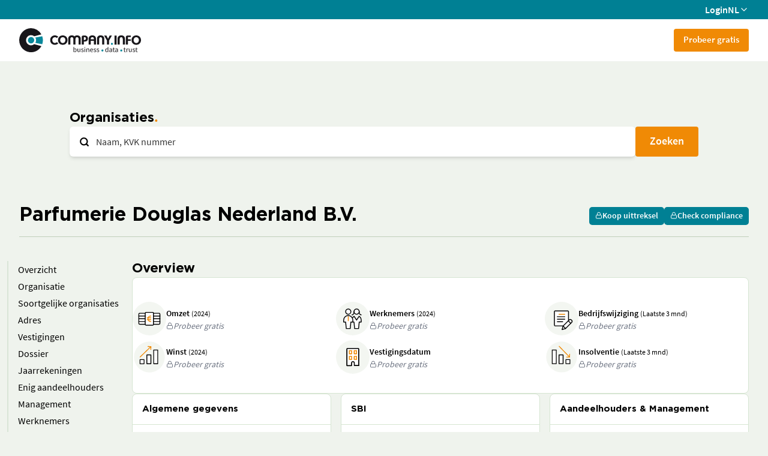

--- FILE ---
content_type: text/html
request_url: https://companyinfo.nl/organisatieprofiel/overige-diensten-op-het-gebied-van-boekhouding/parfumerie-douglas-nederland-b-v-nijmegen-10005918-000017143365
body_size: 14560
content:
<!doctype html>
<html lang="en">
	<head>
		<meta charset="utf-8" />
		<link rel="icon" href="../../freemium-assets/favicon.ico" />
		<meta name="viewport" content="width=device-width, initial-scale=1, maximum-scale=1, user-scalable=0" />
		
		<link href="../../freemium-app/immutable/assets/2.CDoe9U15.css" rel="stylesheet">
		<link href="../../freemium-app/immutable/assets/app.Ke5388PO.css" rel="stylesheet">
		<link href="../../freemium-app/immutable/assets/5.CLz54tiq.css" rel="stylesheet"><!--[--><meta name="description" content="Bekijk bedrijfsinformatie over Parfumerie Douglas Nederland B.V. (10005918-000017143365) in Nijmegen, sector 69209 - Overige diensten op het gebied van boekhouding."/> <!--[--><link rel="canonical" href="https://companyinfo.nl/organisatieprofiel/overige-diensten-op-het-gebied-van-boekhouding/parfumerie-douglas-nederland-b-v-nijmegen-10005918-000017143365"/><!--]--><!--]--><title>Parfumerie Douglas Nederland B.V. | Company.info</title>
	</head>
	<body data-sveltekit-preload-data="hover">
		<div style="display: contents"><!--[--><!--[--><!----><!--[--><!----><div class="flex min-h-screen flex-col"><header><div class="bg-secondary flex hidden h-[32px] items-center md:flex"><div class="container flex items-center justify-end gap-4"><a class="text-secondary-foreground hover:text-secondary-foreground flex items-center gap-2" href="https://company.info/login">Login</a> <!----><!----><!--$s1--><!--[--><!--[!--><button id="bits-s1" aria-haspopup="dialog" aria-expanded="false" data-state="closed" data-popover-trigger="" type="button" class="bg-secondary flex items-center gap-1 font-semibold text-white"><div>NL</div> <div class="transition-transform"><!--[--><!----><svg xmlns="http://www.w3.org/2000/svg" width="16" height="16" viewBox="0 0 24 24" fill="none" stroke="currentColor" stroke-width="2" stroke-linecap="round" stroke-linejoin="round" class="lucide-icon lucide lucide-chevron-down ci-icon h-[1em] w-[1em]" style="font-size: 16px;pointer-events: bounding-box;undefined" data-ci="icon"><!--[--><!----><path d="m6 9 6 6 6-6"><!----></path><!----><!--]--><!--[--><!--[--><!--]--><!--]--></svg><!----><!--]--><!----></div></button><!--]--><!----><!--]--><!----><!----> <!----><!----><!--[!--><!--]--><!----><!----><!----><!----><!----><!----></div></div> <div class="flex h-[70px] items-center bg-white"><div class="container flex items-center justify-between gap-10"><a href="/" class="shrink-0"><img class="w-[150px] md:w-[203px]" src="/freemium-assets/company-info-logo.svg" alt="Company Info Logo"/></a> <div class="flex-1 items-center gap-8 overflow-hidden hidden whitespace-nowrap md:flex" data-ci="menu-with-more"><div data-testid="menu-items" class="flex items-center gap-8 invisible"><a href="/freemium" data-menu-item="org" class="black-link outline-none">Organisatie</a> <a href="#" data-menu-item="dir" class="black-link outline-none"><!----><!----><!--$s2--><!--[--><div id="bits-s2" aria-haspopup="dialog" aria-expanded="false" data-state="closed" data-popover-trigger="" type="button"><div class="flex items-center gap-1"><!--[--><!----><svg xmlns="http://www.w3.org/2000/svg" width="24" height="24" viewBox="0 0 24 24" fill="none" stroke="currentColor" stroke-width="2" stroke-linecap="round" stroke-linejoin="round" class="lucide-icon lucide lucide-lock ci-icon h-[1em] w-[1em]" style="pointer-events: bounding-box;undefined" data-ci="icon"><!--[--><!----><rect width="18" height="11" x="3" y="11" rx="2" ry="2"><!----></rect><!----><!----><path d="M7 11V7a5 5 0 0 1 10 0v4"><!----></path><!----><!--]--><!--[--><!--[--><!--]--><!--]--></svg><!----><!--]--><!----> <div>Functionarissen</div></div><!----></div><!----><!--]--><!----><!----> <!----><!----><!--[!--><!--]--><!----><!----><!----><!----><!----><!----></a> <a href="#" data-menu-item="news" class="black-link outline-none"><!----><!----><!--$s3--><!--[--><div id="bits-s3" aria-haspopup="dialog" aria-expanded="false" data-state="closed" data-popover-trigger="" type="button"><div class="flex items-center gap-1"><!--[--><!----><svg xmlns="http://www.w3.org/2000/svg" width="24" height="24" viewBox="0 0 24 24" fill="none" stroke="currentColor" stroke-width="2" stroke-linecap="round" stroke-linejoin="round" class="lucide-icon lucide lucide-lock ci-icon h-[1em] w-[1em]" style="pointer-events: bounding-box;undefined" data-ci="icon"><!--[--><!----><rect width="18" height="11" x="3" y="11" rx="2" ry="2"><!----></rect><!----><!----><path d="M7 11V7a5 5 0 0 1 10 0v4"><!----></path><!----><!--]--><!--[--><!--[--><!--]--><!--]--></svg><!----><!--]--><!----> <div>Nieuws</div></div><!----></div><!----><!--]--><!----><!----> <!----><!----><!--[!--><!--]--><!----><!----><!----><!----><!----><!----></a> <a href="#" data-menu-item="real" class="black-link outline-none"><!----><!----><!--$s4--><!--[--><div id="bits-s4" aria-haspopup="dialog" aria-expanded="false" data-state="closed" data-popover-trigger="" type="button"><div class="flex items-center gap-1"><!--[--><!----><svg xmlns="http://www.w3.org/2000/svg" width="24" height="24" viewBox="0 0 24 24" fill="none" stroke="currentColor" stroke-width="2" stroke-linecap="round" stroke-linejoin="round" class="lucide-icon lucide lucide-lock ci-icon h-[1em] w-[1em]" style="pointer-events: bounding-box;undefined" data-ci="icon"><!--[--><!----><rect width="18" height="11" x="3" y="11" rx="2" ry="2"><!----></rect><!----><!----><path d="M7 11V7a5 5 0 0 1 10 0v4"><!----></path><!----><!--]--><!--[--><!--[--><!--]--><!--]--></svg><!----><!--]--><!----> <div>Vastgoed</div></div><!----></div><!----><!--]--><!----><!----> <!----><!----><!--[!--><!--]--><!----><!----><!----><!----><!----><!----></a> <a href="#" data-menu-item="comp" class="black-link outline-none"><!----><!----><!--$s5--><!--[--><div id="bits-s5" aria-haspopup="dialog" aria-expanded="false" data-state="closed" data-popover-trigger="" type="button"><div class="flex items-center gap-1"><!--[--><!----><svg xmlns="http://www.w3.org/2000/svg" width="24" height="24" viewBox="0 0 24 24" fill="none" stroke="currentColor" stroke-width="2" stroke-linecap="round" stroke-linejoin="round" class="lucide-icon lucide lucide-lock ci-icon h-[1em] w-[1em]" style="pointer-events: bounding-box;undefined" data-ci="icon"><!--[--><!----><rect width="18" height="11" x="3" y="11" rx="2" ry="2"><!----></rect><!----><!----><path d="M7 11V7a5 5 0 0 1 10 0v4"><!----></path><!----><!--]--><!--[--><!--[--><!--]--><!--]--></svg><!----><!--]--><!----> <div>Compliance</div></div><!----></div><!----><!--]--><!----><!----> <!----><!----><!--[!--><!--]--><!----><!----><!----><!----><!----><!----></a> <a href="#" data-menu-item="kyc" class="black-link outline-none"><!----><!----><!--$s6--><!--[--><div id="bits-s6" aria-haspopup="dialog" aria-expanded="false" data-state="closed" data-popover-trigger="" type="button"><div class="flex items-center gap-1"><!--[--><!----><svg xmlns="http://www.w3.org/2000/svg" width="24" height="24" viewBox="0 0 24 24" fill="none" stroke="currentColor" stroke-width="2" stroke-linecap="round" stroke-linejoin="round" class="lucide-icon lucide lucide-lock ci-icon h-[1em] w-[1em]" style="pointer-events: bounding-box;undefined" data-ci="icon"><!--[--><!----><rect width="18" height="11" x="3" y="11" rx="2" ry="2"><!----></rect><!----><!----><path d="M7 11V7a5 5 0 0 1 10 0v4"><!----></path><!----><!--]--><!--[--><!--[--><!--]--><!--]--></svg><!----><!--]--><!----> <div>KYC.app</div></div><!----></div><!----><!--]--><!----><!----> <!----><!----><!--[!--><!--]--><!----><!----><!----><!----><!----><!----></a> <a href="#" data-menu-item="rep" class="black-link outline-none"><!----><!----><!--$s7--><!--[--><div id="bits-s7" aria-haspopup="dialog" aria-expanded="false" data-state="closed" data-popover-trigger="" type="button"><div class="flex items-center gap-1"><!--[--><!----><svg xmlns="http://www.w3.org/2000/svg" width="24" height="24" viewBox="0 0 24 24" fill="none" stroke="currentColor" stroke-width="2" stroke-linecap="round" stroke-linejoin="round" class="lucide-icon lucide lucide-lock ci-icon h-[1em] w-[1em]" style="pointer-events: bounding-box;undefined" data-ci="icon"><!--[--><!----><rect width="18" height="11" x="3" y="11" rx="2" ry="2"><!----></rect><!----><!----><path d="M7 11V7a5 5 0 0 1 10 0v4"><!----></path><!----><!--]--><!--[--><!--[--><!--]--><!--]--></svg><!----><!--]--><!----> <div>Verslagen</div></div><!----></div><!----><!--]--><!----><!----> <!----><!----><!--[!--><!--]--><!----><!----><!----><!----><!----><!----></a><!----></div> <!----><!----><!--$s8--><!--[!--><button id="bits-s8" aria-haspopup="dialog" aria-expanded="false" data-state="closed" data-popover-trigger="" type="button"><div class="flex items-center gap-1 bg-white font-semibold hidden"><div data-testid="menu-more">Meer</div> <div class="mt-[5px] transition-transform"><!--[--><!----><svg xmlns="http://www.w3.org/2000/svg" width="16" height="16" viewBox="0 0 24 24" fill="none" stroke="currentColor" stroke-width="2" stroke-linecap="round" stroke-linejoin="round" class="lucide-icon lucide lucide-chevron-down ci-icon h-[1em] w-[1em]" style="font-size: 16px;pointer-events: bounding-box;undefined" data-ci="icon"><!--[--><!----><path d="m6 9 6 6 6-6"><!----></path><!----><!--]--><!--[--><!--[--><!--]--><!--]--></svg><!----><!--]--><!----></div></div><!----></button><!--]--><!----><!----> <!----><!----><!--[!--><!--]--><!----><!----><!----><!----><!----></div><!----> <div class="flex gap-2"><a class="text-primary hover:text-primary md:bg-primary md:text-primary-foreground md:hover:text-primary-foreground rounded bg-transparent px-4 pb-[11px] pt-[9px] text-[15px]/[18px]" href="https://companyinfo.nl/online-portal-proefabonnement/">Probeer gratis</a> <div data-ci="hamburger"><button class="bg-transparent sm:block md:hidden"><!--[!--><!--[--><!----><svg xmlns="http://www.w3.org/2000/svg" width="32" height="32" viewBox="0 0 24 24" fill="none" stroke="currentColor" stroke-width="0.5" stroke-linecap="round" stroke-linejoin="round" class="lucide-icon lucide lucide-menu ci-icon h-[1em] w-[1em]" style="font-size: 32px;pointer-events: bounding-box;undefined" data-ci="icon"><!--[--><!----><line x1="4" x2="20" y1="12" y2="12"><!----></line><!----><!----><line x1="4" x2="20" y1="6" y2="6"><!----></line><!----><!----><line x1="4" x2="20" y1="18" y2="18"><!----></line><!----><!--]--><!--[--><!--[--><!--]--><!--]--></svg><!----><!--]--><!--]--></button> <div data-cc="hamburger-menu" style="top: 70px" class="bg-primary-foreground overflow-y-scroll fixed invisible bottom-0 right-0 z-20 w-screen translate-x-[100vw] transition-all duration-[175ms] md:hidden border-t"><div class="flex flex-col gap-2 px-4 py-4 sm:px-7"><a href="/freemium" class="black-link block py-4 uppercase outline-none">Organisatie</a> <hr/> <a href="#" data-menu-item="dir" class="black-link outline-none"><!----><!----><!--$s9--><!--[--><div id="bits-s9" aria-haspopup="dialog" aria-expanded="false" data-state="closed" data-popover-trigger="" type="button"><div class="flex items-center gap-1"><!--[--><!----><svg xmlns="http://www.w3.org/2000/svg" width="24" height="24" viewBox="0 0 24 24" fill="none" stroke="currentColor" stroke-width="2" stroke-linecap="round" stroke-linejoin="round" class="lucide-icon lucide lucide-lock ci-icon h-[1em] w-[1em]" style="pointer-events: bounding-box;undefined" data-ci="icon"><!--[--><!----><rect width="18" height="11" x="3" y="11" rx="2" ry="2"><!----></rect><!----><!----><path d="M7 11V7a5 5 0 0 1 10 0v4"><!----></path><!----><!--]--><!--[--><!--[--><!--]--><!--]--></svg><!----><!--]--><!----> <div class="black-link block py-4 uppercase outline-none">Functionarissen</div></div><!----></div><!----><!--]--><!----><!----> <!----><!----><!--[!--><!--]--><!----><!----><!----><!----><!----><!----></a> <hr/> <a href="#" data-menu-item="news" class="black-link outline-none"><!----><!----><!--$s10--><!--[--><div id="bits-s10" aria-haspopup="dialog" aria-expanded="false" data-state="closed" data-popover-trigger="" type="button"><div class="flex items-center gap-1"><!--[--><!----><svg xmlns="http://www.w3.org/2000/svg" width="24" height="24" viewBox="0 0 24 24" fill="none" stroke="currentColor" stroke-width="2" stroke-linecap="round" stroke-linejoin="round" class="lucide-icon lucide lucide-lock ci-icon h-[1em] w-[1em]" style="pointer-events: bounding-box;undefined" data-ci="icon"><!--[--><!----><rect width="18" height="11" x="3" y="11" rx="2" ry="2"><!----></rect><!----><!----><path d="M7 11V7a5 5 0 0 1 10 0v4"><!----></path><!----><!--]--><!--[--><!--[--><!--]--><!--]--></svg><!----><!--]--><!----> <div class="black-link block py-4 uppercase outline-none">Nieuws</div></div><!----></div><!----><!--]--><!----><!----> <!----><!----><!--[!--><!--]--><!----><!----><!----><!----><!----><!----></a> <hr/> <a href="#" data-menu-item="real" class="black-link outline-none"><!----><!----><!--$s11--><!--[--><div id="bits-s11" aria-haspopup="dialog" aria-expanded="false" data-state="closed" data-popover-trigger="" type="button"><div class="flex items-center gap-1"><!--[--><!----><svg xmlns="http://www.w3.org/2000/svg" width="24" height="24" viewBox="0 0 24 24" fill="none" stroke="currentColor" stroke-width="2" stroke-linecap="round" stroke-linejoin="round" class="lucide-icon lucide lucide-lock ci-icon h-[1em] w-[1em]" style="pointer-events: bounding-box;undefined" data-ci="icon"><!--[--><!----><rect width="18" height="11" x="3" y="11" rx="2" ry="2"><!----></rect><!----><!----><path d="M7 11V7a5 5 0 0 1 10 0v4"><!----></path><!----><!--]--><!--[--><!--[--><!--]--><!--]--></svg><!----><!--]--><!----> <div class="black-link block py-4 uppercase outline-none">Vastgoed</div></div><!----></div><!----><!--]--><!----><!----> <!----><!----><!--[!--><!--]--><!----><!----><!----><!----><!----><!----></a> <hr/> <a href="#" data-menu-item="comp" class="black-link outline-none"><!----><!----><!--$s12--><!--[--><div id="bits-s12" aria-haspopup="dialog" aria-expanded="false" data-state="closed" data-popover-trigger="" type="button"><div class="flex items-center gap-1"><!--[--><!----><svg xmlns="http://www.w3.org/2000/svg" width="24" height="24" viewBox="0 0 24 24" fill="none" stroke="currentColor" stroke-width="2" stroke-linecap="round" stroke-linejoin="round" class="lucide-icon lucide lucide-lock ci-icon h-[1em] w-[1em]" style="pointer-events: bounding-box;undefined" data-ci="icon"><!--[--><!----><rect width="18" height="11" x="3" y="11" rx="2" ry="2"><!----></rect><!----><!----><path d="M7 11V7a5 5 0 0 1 10 0v4"><!----></path><!----><!--]--><!--[--><!--[--><!--]--><!--]--></svg><!----><!--]--><!----> <div class="black-link block py-4 uppercase outline-none">Compliance</div></div><!----></div><!----><!--]--><!----><!----> <!----><!----><!--[!--><!--]--><!----><!----><!----><!----><!----><!----></a> <hr/> <a href="#" data-menu-item="kyc" class="black-link outline-none"><!----><!----><!--$s13--><!--[--><div id="bits-s13" aria-haspopup="dialog" aria-expanded="false" data-state="closed" data-popover-trigger="" type="button"><div class="flex items-center gap-1"><!--[--><!----><svg xmlns="http://www.w3.org/2000/svg" width="24" height="24" viewBox="0 0 24 24" fill="none" stroke="currentColor" stroke-width="2" stroke-linecap="round" stroke-linejoin="round" class="lucide-icon lucide lucide-lock ci-icon h-[1em] w-[1em]" style="pointer-events: bounding-box;undefined" data-ci="icon"><!--[--><!----><rect width="18" height="11" x="3" y="11" rx="2" ry="2"><!----></rect><!----><!----><path d="M7 11V7a5 5 0 0 1 10 0v4"><!----></path><!----><!--]--><!--[--><!--[--><!--]--><!--]--></svg><!----><!--]--><!----> <div class="black-link block py-4 uppercase outline-none">KYC.app</div></div><!----></div><!----><!--]--><!----><!----> <!----><!----><!--[!--><!--]--><!----><!----><!----><!----><!----><!----></a> <hr/> <a href="#" data-menu-item="rep" class="black-link outline-none"><!----><!----><!--$s14--><!--[--><div id="bits-s14" aria-haspopup="dialog" aria-expanded="false" data-state="closed" data-popover-trigger="" type="button"><div class="flex items-center gap-1"><!--[--><!----><svg xmlns="http://www.w3.org/2000/svg" width="24" height="24" viewBox="0 0 24 24" fill="none" stroke="currentColor" stroke-width="2" stroke-linecap="round" stroke-linejoin="round" class="lucide-icon lucide lucide-lock ci-icon h-[1em] w-[1em]" style="pointer-events: bounding-box;undefined" data-ci="icon"><!--[--><!----><rect width="18" height="11" x="3" y="11" rx="2" ry="2"><!----></rect><!----><!----><path d="M7 11V7a5 5 0 0 1 10 0v4"><!----></path><!----><!--]--><!--[--><!--[--><!--]--><!--]--></svg><!----><!--]--><!----> <div class="black-link block py-4 uppercase outline-none">Verslagen</div></div><!----></div><!----><!--]--><!----><!----> <!----><!----><!--[!--><!--]--><!----><!----><!----><!----><!----><!----></a> <hr/> <div class="flex justify-center gap-6 py-4"><a class="black-link font-light" href="/privacy/">Privacy</a> <a class="black-link font-light" href="/support/">Support</a> <a class="black-link font-light" href="/over-ons/">Over ons</a></div> <div class="flex justify-center gap-6 py-4"><a href="https://company.info/login"><button class="ring-offset-background focus-visible:ring-ring relative inline-flex items-center justify-center gap-2 whitespace-nowrap font-semibold transition-colors focus-visible:outline-none focus-visible:ring-1 focus-visible:ring-offset-2 disabled:pointer-events-none disabled:opacity-50 [&amp;_svg]:pointer-events-none [&amp;_svg]:shrink-0 bg-secondary text-secondary-foreground hover:bg-secondary-hover hover:text-secondary-foreground hover:no-underline h-[50px] rounded-md px-6 pb-[11px] pt-[9px] text-lg sm:min-w-[200px]" type="button" data-ci="button"><!--[!--><!--]--> <!---->LOGIN<!----></button><!----></a> <!----><!----><!--$s15--><!--[--><!--[--><button class="ring-offset-background focus-visible:ring-ring relative inline-flex items-center justify-center gap-2 whitespace-nowrap font-semibold transition-colors focus-visible:outline-none focus-visible:ring-1 focus-visible:ring-offset-2 disabled:pointer-events-none disabled:opacity-50 [&amp;_svg]:pointer-events-none [&amp;_svg]:shrink-0 border-secondary text-secondary hover:bg-secondary hover:text-secondary-foreground border bg-none hover:no-underline h-[50px] rounded-md px-6 pb-[11px] pt-[9px] text-lg uppercase sm:min-w-[200px]" type="button" data-ci="button" id="bits-s15" aria-haspopup="dialog" aria-expanded="false" data-state="closed" data-popover-trigger=""><!--[!--><!--]--> <!---->nl<!----></button><!----><!--]--><!----><!--]--><!----><!----> <!----><!----><!--[!--><!--]--><!----><!----><!----><!----><!----><!----></div></div><!----></div></div><!----></div></div></div></header><!----> <!--[!--><!--]--><!----> <div class="flex-1"><!----><!--[!--><!--]--><!----> <section class="mx-auto px-4 sm:px-8 max-w-[calc(1080px+2rem)] mx-32 mt-20 flex flex-col gap-4 svelte-14xw9ud"><h1 class="title-3 title-dot svelte-14xw9ud">Organisaties</h1> <div class="relative flex gap-2"><div class="absolute left-4 top-[17px] z-10"><!--[--><!----><svg xmlns="http://www.w3.org/2000/svg" width="17" height="17" viewBox="0 0 24 24" fill="none" stroke="currentColor" stroke-width="3" stroke-linecap="round" stroke-linejoin="round" class="lucide-icon lucide lucide-search ci-icon h-[1em] w-[1em]" style="font-size: 17px;pointer-events: bounding-box;undefined" data-ci="icon"><!--[--><!----><circle cx="11" cy="11" r="8"><!----></circle><!----><!----><path d="m21 21-4.3-4.3"><!----></path><!----><!--]--><!--[--><!--[--><!--]--><!--]--></svg><!----><!--]--><!----></div> <!--[--><div class="relative flex-1"><input name="q" maxlength="42" class="border-border-grey placeholder:text-page-foreground-light focus-visible:border-ring flex outline-none file:border-0 file:bg-transparent file:text-sm file:font-medium disabled:cursor-not-allowed disabled:opacity-50 [&amp;::-webkit-inner-spin-button]:appearance-none [&amp;::-webkit-outer-spin-button]:appearance-none min-h-[50px] rounded-lg px-4 py-[13px] text-base leading-none w-full border-0 pl-11 shadow-md" value="" data-testid="search-bar-input" data-ci="input" placeholder="Naam, KVK nummer"/><!----> <!--[--><button class="bg-transparent text-foreground/60 hover:bg-muted hover:ring-muted hover:ring-4 focus-visible:bg-muted focus-visible:ring-muted focus-visible:ring-4 outline-none cursor-pointer transition-all absolute rounded-sm right-2.5 top-1/2 -translate-y-1/2 invisible"><!--[--><!----><svg xmlns="http://www.w3.org/2000/svg" width="24" height="24" viewBox="0 0 24 24" fill="none" stroke="currentColor" stroke-width="2" stroke-linecap="round" stroke-linejoin="round" class="lucide-icon lucide lucide-x ci-icon h-[1em] w-[1em]" style="pointer-events: bounding-box;undefined" data-ci="icon"><!--[--><!----><path d="M18 6 6 18"><!----></path><!----><!----><path d="m6 6 12 12"><!----></path><!----><!--]--><!--[--><!--[--><!--]--><!--]--></svg><!----><!--]--><!----></button><!--]--></div><!--]--><!----> <button class="ring-offset-background focus-visible:ring-ring relative inline-flex items-center justify-center gap-2 whitespace-nowrap font-semibold transition-colors focus-visible:outline-none focus-visible:ring-1 focus-visible:ring-offset-2 disabled:pointer-events-none disabled:opacity-50 [&amp;_svg]:pointer-events-none [&amp;_svg]:shrink-0 bg-primary text-primary-foreground hover:bg-primary-hover hover:text-primary-foreground hover:no-underline h-[50px] rounded-md px-6 pb-[11px] pt-[9px] text-lg" type="button" data-testid="search-bar-button" data-ci="button"><!--[!--><!--]--> <!---->Zoeken<!----></button><!----></div><!----></section> <section class="mx-auto px-4 sm:px-8 max-w-[var(--screen-xl)] bg-background sticky top-0 z-10 mt-16 pt-4 svelte-14xw9ud"><div class="border-border-dark flex flex-row items-center justify-between border-b pb-4 svelte-14xw9ud"><h2 data-testid="organisation-name">Parfumerie Douglas Nederland B.V.</h2> <div class="flex flex-row gap-2"><!----><!----><!--$s16--><!--[--><div id="bits-s16" aria-haspopup="dialog" aria-expanded="false" data-state="closed" data-popover-trigger="" type="button"><button class="ring-offset-background focus-visible:ring-ring relative inline-flex items-center justify-center gap-2 whitespace-nowrap font-semibold transition-colors focus-visible:outline-none focus-visible:ring-1 focus-visible:ring-offset-2 disabled:pointer-events-none disabled:opacity-50 [&amp;_svg]:pointer-events-none [&amp;_svg]:shrink-0 bg-secondary text-secondary-foreground hover:bg-secondary-hover hover:text-secondary-foreground hover:no-underline h-[30px] rounded-[5px] px-2.5 pb-[11px] pt-[9px] text-sm" type="button" data-ci="button"><!--[!--><!--]--> <!--[--><!----><svg xmlns="http://www.w3.org/2000/svg" width="12" height="12" viewBox="0 0 24 24" fill="none" stroke="currentColor" stroke-width="2" stroke-linecap="round" stroke-linejoin="round" class="lucide-icon lucide lucide-lock ci-icon h-[1em] w-[1em]" style="font-size: 12px;pointer-events: bounding-box;undefined" data-ci="icon"><!--[--><!----><rect width="18" height="11" x="3" y="11" rx="2" ry="2"><!----></rect><!----><!----><path d="M7 11V7a5 5 0 0 1 10 0v4"><!----></path><!----><!--]--><!--[--><!--[--><!--]--><!--]--></svg><!----><!--]--><!----> Koop uittreksel<!----></button><!----></div><!----><!--]--><!----><!----> <!----><!----><!--[!--><!--]--><!----><!----><!----><!----><!----><!----> <!----><!----><!--$s17--><!--[--><div id="bits-s17" aria-haspopup="dialog" aria-expanded="false" data-state="closed" data-popover-trigger="" type="button"><button class="ring-offset-background focus-visible:ring-ring relative inline-flex items-center justify-center gap-2 whitespace-nowrap font-semibold transition-colors focus-visible:outline-none focus-visible:ring-1 focus-visible:ring-offset-2 disabled:pointer-events-none disabled:opacity-50 [&amp;_svg]:pointer-events-none [&amp;_svg]:shrink-0 bg-secondary text-secondary-foreground hover:bg-secondary-hover hover:text-secondary-foreground hover:no-underline h-[30px] rounded-[5px] px-2.5 pb-[11px] pt-[9px] text-sm" type="button" data-ci="button"><!--[!--><!--]--> <!--[--><!----><svg xmlns="http://www.w3.org/2000/svg" width="12" height="12" viewBox="0 0 24 24" fill="none" stroke="currentColor" stroke-width="2" stroke-linecap="round" stroke-linejoin="round" class="lucide-icon lucide lucide-lock ci-icon h-[1em] w-[1em]" style="font-size: 12px;pointer-events: bounding-box;undefined" data-ci="icon"><!--[--><!----><rect width="18" height="11" x="3" y="11" rx="2" ry="2"><!----></rect><!----><!----><path d="M7 11V7a5 5 0 0 1 10 0v4"><!----></path><!----><!--]--><!--[--><!--[--><!--]--><!--]--></svg><!----><!--]--><!----> Check compliance<!----></button><!----></div><!----><!--]--><!----><!----> <!----><!----><!--[!--><!--]--><!----><!----><!----><!----><!----><!----></div></div></section> <section class="mx-auto px-4 sm:px-8 max-w-[var(--screen-xl)] mt-10 flex flex-row items-start gap-7 svelte-14xw9ud"><!----><div class="flex flex-col sticky top-28 z-10 -ml-5 w-52" data-ci="toc"><!----><!--[--><button class="bg-transparent border-l-2 border-l-muted-dark transition-colors pl-4 py-0.5 text-left hover:text-secondary-hover" data-ci-toc-item=""><!---->Overzicht<!----></button><!--]--><!----> <!----><!--[--><button class="bg-transparent border-l-2 border-l-muted-dark transition-colors pl-4 py-0.5 text-left hover:text-secondary-hover" data-ci-toc-item=""><!---->Organisatie<!----></button><!--]--><!----> <!----><!--[--><button class="bg-transparent border-l-2 border-l-muted-dark transition-colors pl-4 py-0.5 text-left hover:text-secondary-hover" data-ci-toc-item=""><!---->Soortgelijke organisaties<!----></button><!--]--><!----> <!----><!--[--><button class="bg-transparent border-l-2 border-l-muted-dark transition-colors pl-4 py-0.5 text-left hover:text-secondary-hover" data-ci-toc-item=""><!---->Adres<!----></button><!--]--><!----> <!----><!--[--><button class="bg-transparent border-l-2 border-l-muted-dark transition-colors pl-4 py-0.5 text-left hover:text-secondary-hover" data-ci-toc-item=""><!---->Vestigingen<!----></button><!--]--><!----> <!----><!--[--><button class="bg-transparent border-l-2 border-l-muted-dark transition-colors pl-4 py-0.5 text-left hover:text-secondary-hover" data-ci-toc-item=""><!---->Dossier<!----></button><!--]--><!----> <!----><!--[--><button class="bg-transparent border-l-2 border-l-muted-dark transition-colors pl-4 py-0.5 text-left hover:text-secondary-hover" data-ci-toc-item=""><!---->Jaarrekeningen<!----></button><!--]--><!----> <!----><!--[--><button class="bg-transparent border-l-2 border-l-muted-dark transition-colors pl-4 py-0.5 text-left hover:text-secondary-hover" data-ci-toc-item=""><!---->Enig aandeelhouders<!----></button><!--]--><!----> <!----><!--[--><button class="bg-transparent border-l-2 border-l-muted-dark transition-colors pl-4 py-0.5 text-left hover:text-secondary-hover" data-ci-toc-item=""><!---->Management<!----></button><!--]--><!----> <!----><!--[--><button class="bg-transparent border-l-2 border-l-muted-dark transition-colors pl-4 py-0.5 text-left hover:text-secondary-hover" data-ci-toc-item=""><!---->Werknemers<!----></button><!--]--><!----> <!----><!--[--><button class="bg-transparent border-l-2 border-l-muted-dark transition-colors pl-4 py-0.5 text-left hover:text-secondary-hover" data-ci-toc-item=""><!---->Aandeelhouders<!----></button><!--]--><!----> <!----><!--[--><button class="bg-transparent border-l-2 border-l-muted-dark transition-colors pl-4 py-0.5 text-left hover:text-secondary-hover" data-ci-toc-item=""><!---->Deelnemingen<!----></button><!--]--><!----> <!----><!--[--><button class="bg-transparent border-l-2 border-l-muted-dark transition-colors pl-4 py-0.5 text-left hover:text-secondary-hover" data-ci-toc-item=""><!---->Standaard jaarrekeningen<!----></button><!--]--><!----> <!----><!--[--><button class="bg-transparent border-l-2 border-l-muted-dark transition-colors pl-4 py-0.5 text-left hover:text-secondary-hover" data-ci-toc-item=""><!---->Nieuws<!----></button><!--]--><!----><!----></div><!----> <div class="flex flex-1 flex-col gap-10 svelte-14xw9ud" data-testid="panels"><div class="flex flex-col gap-4" data-toc="overview"><h3>Overview</h3> <div class="card-three-section card svelte-14xw9ud"><div class="flex flex-row items-center gap-4 pt-2 svelte-14xw9ud"><!--[--><!----><svg xmlns="http://www.w3.org/2000/svg" width="56" height="56" viewBox="0 0 24 24" fill="none" stroke="currentColor" stroke-width="0" stroke-linecap="round" stroke-linejoin="round" class="lucide-icon lucide ci-icon h-[1em] w-[1em]" style="font-size: 56px;pointer-events: bounding-box;undefined" data-ci="icon"><!--[--><!--]--><!--[--><g transform="scale(.3428571429)" fill="none" fill-rule="evenodd"><rect width="70" height="70" rx="35" fill="#f3f6f1"></rect><g stroke-linejoin="round" stroke-width="1.8"><g stroke="#000"><path d="M26.353 23.908H14.907a1.908 1.908 0 0 0-1.908 1.908v19.076c0 1.053.855 1.907 1.908 1.907h11.446m17.169 0h11.446a1.908 1.908 0 0 0 1.908-1.907V25.816a1.908 1.908 0 0 0-1.908-1.908H43.522" fill="#fff" stroke-linecap="round"></path><path d="M13.007 41.076h12.374m-12.374-5.723h12.374m19.128-5.723h12.374M44.509 41.076h12.374m-12.374-5.723h12.374" stroke-linecap="square"></path><path d="M26.361 23.908c0-1.053.855-1.908 1.908-1.908h13.353c1.053 0 1.907.855 1.907 1.908v22.891a1.908 1.908 0 0 1-1.907 1.908H28.269a1.908 1.908 0 0 1-1.908-1.908z" fill="#fff" stroke-linecap="round"></path></g><path d="M37.99 41.076a5.16 5.16 0 0 1-4.244-1.478 5.16 5.16 0 0 1-1.479-4.245 5.16 5.16 0 0 1 1.479-4.244 5.16 5.16 0 0 1 4.244-1.479m-7.623 3.816h7.63m-7.63 3.815h7.623" stroke="#ef8905" stroke-linecap="round"></path><path d="M13.007 29.63h13.25" stroke="#000" stroke-linecap="square"></path></g></g><!--]--></svg><!----><!--]--><!----> <div class="flex flex-col gap-0.5"><div><span class="text-sm font-semibold">Omzet</span> <!--[--><span class="text-xs">(2024)</span><!--]--></div> <!----><!----><!--$s18--><!--[--><div id="bits-s18" aria-haspopup="dialog" aria-expanded="false" data-state="closed" data-popover-trigger="" type="button"><div class="flex cursor-pointer flex-row items-center gap-1 text-sm italic text-gray-500 svelte-14xw9ud"><!--[--><!----><svg xmlns="http://www.w3.org/2000/svg" width="12" height="12" viewBox="0 0 24 24" fill="none" stroke="currentColor" stroke-width="2" stroke-linecap="round" stroke-linejoin="round" class="lucide-icon lucide lucide-lock ci-icon h-[1em] w-[1em]" style="font-size: 12px;pointer-events: bounding-box;undefined" data-ci="icon"><!--[--><!----><rect width="18" height="11" x="3" y="11" rx="2" ry="2"><!----></rect><!----><!----><path d="M7 11V7a5 5 0 0 1 10 0v4"><!----></path><!----><!--]--><!--[--><!--[--><!--]--><!--]--></svg><!----><!--]--><!----> <span>Probeer gratis</span></div><!----></div><!----><!--]--><!----><!----> <!----><!----><!--[!--><!--]--><!----><!----><!----><!----><!----><!----></div></div><!----> <div class="flex flex-row items-center gap-4 pt-2 svelte-14xw9ud"><!--[--><!----><svg xmlns="http://www.w3.org/2000/svg" width="56" height="56" viewBox="0 0 24 24" fill="none" stroke="currentColor" stroke-width="0" stroke-linecap="round" stroke-linejoin="round" class="lucide-icon lucide ci-icon h-[1em] w-[1em]" style="font-size: 56px;pointer-events: bounding-box;undefined" data-ci="icon"><!--[--><!--]--><!--[--><g transform="scale(.3428571429)" fill-rule="evenodd" fill="none"><rect width="70" height="70" rx="35" fill="#f3f6f1"></rect><g stroke-linecap="round" stroke-linejoin="round" stroke-width="1.8"><path d="M25.522 15a5.44 5.44 0 0 1 5.441 5.441c0 3.006-2.435 5.441-5.441 5.441s-5.441-2.435-5.441-5.44A5.44 5.44 0 0 1 25.522 15zm17.412 0a5.44 5.44 0 0 1 5.441 5.441 5.44 5.44 0 0 1-5.441 5.441 5.44 5.44 0 0 1-5.441-5.44A5.44 5.44 0 0 1 42.934 15zm-6.968 27.206h1.527l1.36 13.603h8.162l1.36-13.603h4.081v-4.08a9.514 9.514 0 0 0-4.288-7.956l-5.234 7.955L37.7 30.17a9.607 9.607 0 0 0-2.928 3.058m.272 4.897a9.522 9.522 0 0 0-19.044 0v4.081h4.081l1.36 13.603h8.162l1.36-13.603h4.081z" fill="#fff" stroke="#000"></path><path d="M25.522 30.99v8.495" stroke="#ef8905"></path><path d="M37.493 20.441s0 6.801-4.08 6.801m14.962-6.801s0 6.801 4.081 6.801" stroke="#000"></path></g></g><!--]--></svg><!----><!--]--><!----> <div class="flex flex-col gap-0.5"><div><span class="text-sm font-semibold">Werknemers</span> <!--[--><span class="text-xs">(2024)</span><!--]--></div> <!----><!----><!--$s19--><!--[--><div id="bits-s19" aria-haspopup="dialog" aria-expanded="false" data-state="closed" data-popover-trigger="" type="button"><div class="flex cursor-pointer flex-row items-center gap-1 text-sm italic text-gray-500 svelte-14xw9ud"><!--[--><!----><svg xmlns="http://www.w3.org/2000/svg" width="12" height="12" viewBox="0 0 24 24" fill="none" stroke="currentColor" stroke-width="2" stroke-linecap="round" stroke-linejoin="round" class="lucide-icon lucide lucide-lock ci-icon h-[1em] w-[1em]" style="font-size: 12px;pointer-events: bounding-box;undefined" data-ci="icon"><!--[--><!----><rect width="18" height="11" x="3" y="11" rx="2" ry="2"><!----></rect><!----><!----><path d="M7 11V7a5 5 0 0 1 10 0v4"><!----></path><!----><!--]--><!--[--><!--[--><!--]--><!--]--></svg><!----><!--]--><!----> <span>Probeer gratis</span></div><!----></div><!----><!--]--><!----><!----> <!----><!----><!--[!--><!--]--><!----><!----><!----><!----><!----><!----></div></div><!----> <div class="flex flex-row items-center gap-4 pt-2 svelte-14xw9ud"><!--[--><!----><svg xmlns="http://www.w3.org/2000/svg" width="56" height="56" viewBox="0 0 24 24" fill="none" stroke="currentColor" stroke-width="0" stroke-linecap="round" stroke-linejoin="round" class="lucide-icon lucide ci-icon h-[1em] w-[1em]" style="font-size: 56px;pointer-events: bounding-box;undefined" data-ci="icon"><!--[--><!--]--><!--[--><g transform="scale(.3428571429)" fill="none" fill-rule="evenodd"><rect width="70" height="70" rx="35" fill="#f3f6f1"></rect><g stroke-linecap="round" stroke-linejoin="round" stroke-width="1.8"><path d="M38.166 50.142H21.73c-.955 0-1.73-.776-1.73-1.73V20.73c0-.954.775-1.73 1.73-1.73h25.951c.955 0 1.73.776 1.73 1.73v17.302m-6.114 17.684-7.266 2.076 2.076-7.266 12.42-12.421a3.672 3.672 0 0 1 5.191 0 3.672 3.672 0 0 1 0 5.19z" fill="#fff" stroke="#000"></path><path d="m48.97 39.662 5.19 5.19m-16.053 5.674 5.19 5.19" stroke="#000"></path><path d="M29.515 25.92h12.11" stroke="#ef8905"></path><path d="M26.055 31.111h15.571m-15.571 5.19h15.571m-15.571 5.19H37.3" stroke="#000"></path></g></g><!--]--></svg><!----><!--]--><!----> <div class="flex flex-col gap-0.5"><div><span class="text-sm font-semibold">Bedrijfswijziging</span> <!--[--><span class="text-xs">(Laatste 3 mnd)</span><!--]--></div> <!----><!----><!--$s20--><!--[--><div id="bits-s20" aria-haspopup="dialog" aria-expanded="false" data-state="closed" data-popover-trigger="" type="button"><div class="flex cursor-pointer flex-row items-center gap-1 text-sm italic text-gray-500 svelte-14xw9ud"><!--[--><!----><svg xmlns="http://www.w3.org/2000/svg" width="12" height="12" viewBox="0 0 24 24" fill="none" stroke="currentColor" stroke-width="2" stroke-linecap="round" stroke-linejoin="round" class="lucide-icon lucide lucide-lock ci-icon h-[1em] w-[1em]" style="font-size: 12px;pointer-events: bounding-box;undefined" data-ci="icon"><!--[--><!----><rect width="18" height="11" x="3" y="11" rx="2" ry="2"><!----></rect><!----><!----><path d="M7 11V7a5 5 0 0 1 10 0v4"><!----></path><!----><!--]--><!--[--><!--[--><!--]--><!--]--></svg><!----><!--]--><!----> <span>Probeer gratis</span></div><!----></div><!----><!--]--><!----><!----> <!----><!----><!--[!--><!--]--><!----><!----><!----><!----><!----><!----></div></div><!----> <div class="flex flex-row items-center gap-4 pt-2 svelte-14xw9ud"><!--[--><!----><svg xmlns="http://www.w3.org/2000/svg" width="56" height="56" viewBox="0 0 24 24" fill="none" stroke="currentColor" stroke-width="0" stroke-linecap="round" stroke-linejoin="round" class="lucide-icon lucide ci-icon h-[1em] w-[1em]" style="font-size: 56px;pointer-events: bounding-box;undefined" data-ci="icon"><!--[--><!--]--><!--[--><g transform="translate(1 1) scale(.31429)" fill="none" fill-rule="evenodd"><rect width="70" height="70" rx="35" fill="#f3f6f1"></rect><path d="m31.696 11.122 6.741.168-.168 6.74M13.937 34.99l24.5-23.7" stroke="#ef8905" stroke-linecap="round" stroke-linejoin="round" stroke-width="1.8"></path><g fill="#fff" stroke="#000" stroke-linecap="round" stroke-linejoin="round"><path stroke-width="1.711" d="M22.892 41.067h-9.289v9.289h9.289z"></path><path stroke-width="1.923" d="M29.299 30.173h9.078v20.078h-9.078z"></path><path stroke-width="1.772" d="M44.813 19.098h9.228v31.228h-9.228z"></path></g></g><!--]--></svg><!----><!--]--><!----> <div class="flex flex-col gap-0.5"><div><span class="text-sm font-semibold">Winst</span> <!--[--><span class="text-xs">(2024)</span><!--]--></div> <!----><!----><!--$s21--><!--[--><div id="bits-s21" aria-haspopup="dialog" aria-expanded="false" data-state="closed" data-popover-trigger="" type="button"><div class="flex cursor-pointer flex-row items-center gap-1 text-sm italic text-gray-500 svelte-14xw9ud"><!--[--><!----><svg xmlns="http://www.w3.org/2000/svg" width="12" height="12" viewBox="0 0 24 24" fill="none" stroke="currentColor" stroke-width="2" stroke-linecap="round" stroke-linejoin="round" class="lucide-icon lucide lucide-lock ci-icon h-[1em] w-[1em]" style="font-size: 12px;pointer-events: bounding-box;undefined" data-ci="icon"><!--[--><!----><rect width="18" height="11" x="3" y="11" rx="2" ry="2"><!----></rect><!----><!----><path d="M7 11V7a5 5 0 0 1 10 0v4"><!----></path><!----><!--]--><!--[--><!--[--><!--]--><!--]--></svg><!----><!--]--><!----> <span>Probeer gratis</span></div><!----></div><!----><!--]--><!----><!----> <!----><!----><!--[!--><!--]--><!----><!----><!----><!----><!----><!----></div></div><!----> <div class="flex flex-row items-center gap-4 pt-2 svelte-14xw9ud"><!--[--><!----><svg xmlns="http://www.w3.org/2000/svg" width="56" height="56" viewBox="0 0 24 24" fill="none" stroke="currentColor" stroke-width="0" stroke-linecap="round" stroke-linejoin="round" class="lucide-icon lucide ci-icon h-[1em] w-[1em]" style="font-size: 56px;pointer-events: bounding-box;undefined" data-ci="icon"><!--[--><!--]--><!--[--><g transform="scale(.4285714286)"><rect width="56" height="56" rx="28" fill="#f3f6f1"></rect><path d="M18.1 42.3V14.971c0-.763.495-1.271 1.237-1.271h17.326c.742 0 1.237.508 1.237 1.271V42.3" fill="#fff"></path><path d="M37.9 42.3V14.971c0-.763-.495-1.271-1.237-1.271H19.337c-.742 0-1.237.508-1.237 1.271V42.3h7.7" stroke="#000" stroke-width="1.65" stroke-miterlimit="10" stroke-linecap="round" stroke-linejoin="round"></path><path d="M26.011 17.494h-3.795v5.06h3.795zM34.227 17.494h-3.795v5.06h3.795zM26.011 26.982h-3.795v5.06h3.795zM34.227 26.982h-3.795v5.06h3.795z" fill="#fff" stroke="#ef8905" stroke-width="1.65" stroke-miterlimit="10" stroke-linecap="round" stroke-linejoin="round"></path><path d="M25.946 42.164V37.99a2.268 2.268 0 0 1 2.277-2.277A2.268 2.268 0 0 1 30.5 37.99v4.174" fill="#fff"></path><path d="M25.946 42.164V37.99a2.268 2.268 0 0 1 2.277-2.277A2.268 2.268 0 0 1 30.5 37.99v4.174h7.4" stroke="#000" stroke-width="1.65" stroke-miterlimit="10" stroke-linecap="round" stroke-linejoin="round"></path></g><!--]--></svg><!----><!--]--><!----> <div class="flex flex-col gap-0.5"><div><span class="text-sm font-semibold">Vestigingsdatum</span> <!--[!--><!--]--></div> <!----><!----><!--$s22--><!--[--><div id="bits-s22" aria-haspopup="dialog" aria-expanded="false" data-state="closed" data-popover-trigger="" type="button"><div class="flex cursor-pointer flex-row items-center gap-1 text-sm italic text-gray-500 svelte-14xw9ud"><!--[--><!----><svg xmlns="http://www.w3.org/2000/svg" width="12" height="12" viewBox="0 0 24 24" fill="none" stroke="currentColor" stroke-width="2" stroke-linecap="round" stroke-linejoin="round" class="lucide-icon lucide lucide-lock ci-icon h-[1em] w-[1em]" style="font-size: 12px;pointer-events: bounding-box;undefined" data-ci="icon"><!--[--><!----><rect width="18" height="11" x="3" y="11" rx="2" ry="2"><!----></rect><!----><!----><path d="M7 11V7a5 5 0 0 1 10 0v4"><!----></path><!----><!--]--><!--[--><!--[--><!--]--><!--]--></svg><!----><!--]--><!----> <span>Probeer gratis</span></div><!----></div><!----><!--]--><!----><!----> <!----><!----><!--[!--><!--]--><!----><!----><!----><!----><!----><!----></div></div><!----> <div class="flex flex-row items-center gap-4 pt-2 svelte-14xw9ud"><!--[--><!----><svg xmlns="http://www.w3.org/2000/svg" width="56" height="56" viewBox="0 0 24 24" fill="none" stroke="currentColor" stroke-width="0" stroke-linecap="round" stroke-linejoin="round" class="lucide-icon lucide ci-icon h-[1em] w-[1em]" style="font-size: 56px;pointer-events: bounding-box;undefined" data-ci="icon"><!--[--><!--]--><!--[--><g transform="translate(1 1) scale(.31403)" fill="none" fill-rule="evenodd"><rect width="70" height="70" rx="35" fill="#f3f6f1"></rect><path d="m53.421 28.566-.168 6.741-6.74-.168m-16.96-24.332 23.7 24.5" stroke="#ef8905" stroke-linecap="round" stroke-linejoin="round" stroke-width="1.8"></path><g fill="#fff" stroke="#000" stroke-linecap="round" stroke-linejoin="round"><path stroke-width="1.711" d="M44.782 41.067h9.289v9.289h-9.289z"></path><path stroke-width="1.923" d="M38.376 30.173h-9.078v20.078h9.078z"></path><path stroke-width="1.772" d="M22.862 19.098h-9.228v31.228h9.228z"></path></g></g><!--]--></svg><!----><!--]--><!----> <div class="flex flex-col gap-0.5"><div><span class="text-sm font-semibold">Insolventie</span> <!--[--><span class="text-xs">(Laatste 3 mnd)</span><!--]--></div> <!----><!----><!--$s23--><!--[--><div id="bits-s23" aria-haspopup="dialog" aria-expanded="false" data-state="closed" data-popover-trigger="" type="button"><div class="flex cursor-pointer flex-row items-center gap-1 text-sm italic text-gray-500 svelte-14xw9ud"><!--[--><!----><svg xmlns="http://www.w3.org/2000/svg" width="12" height="12" viewBox="0 0 24 24" fill="none" stroke="currentColor" stroke-width="2" stroke-linecap="round" stroke-linejoin="round" class="lucide-icon lucide lucide-lock ci-icon h-[1em] w-[1em]" style="font-size: 12px;pointer-events: bounding-box;undefined" data-ci="icon"><!--[--><!----><rect width="18" height="11" x="3" y="11" rx="2" ry="2"><!----></rect><!----><!----><path d="M7 11V7a5 5 0 0 1 10 0v4"><!----></path><!----><!--]--><!--[--><!--[--><!--]--><!--]--></svg><!----><!--]--><!----> <span>Probeer gratis</span></div><!----></div><!----><!--]--><!----><!----> <!----><!----><!--[!--><!--]--><!----><!----><!----><!----><!----><!----></div></div><!----></div> <div class="grid grid-cols-3 gap-4"><div class="card flex flex-col items-stretch" data-testid="summary-card-address"><h5 class="border-border border-b p-4">Algemene gegevens</h5> <div class="flex flex-1 flex-col p-6"><div class="flex flex-1 flex-col gap-2 text-sm svelte-14xw9ud"><div><div class="font-semibold">Handelsnamen</div> <div>Parfumerie Douglas Nederland B.V.</div></div> <!--[--><div data-testid="address"><div class="font-semibold">Adres gegevens</div> <div>St. Annastraat 265</div> <!--[--><div>6525GR Nijmegen</div><!--]--> <!--[--><div><a href="http://maps.google.com/maps?q=St.+Annastraat+265%2CNijmegen%2CNederland" target="_blank" rel="noopener noreferrer">Google Maps</a></div><!--]--></div><!--]--> <div><div class="font-semibold">Contact gegevens</div> <!--[!--><!--]--> <!--[!--><!--]--> <!----><!----><!--$s24--><!--[--><div id="bits-s24" aria-haspopup="dialog" aria-expanded="false" data-state="closed" data-popover-trigger="" type="button"><div class="flex cursor-pointer flex-row items-center gap-1 text-sm font-semibold text-gray-500"><!--[--><!----><svg xmlns="http://www.w3.org/2000/svg" width="12" height="12" viewBox="0 0 24 24" fill="none" stroke="currentColor" stroke-width="2" stroke-linecap="round" stroke-linejoin="round" class="lucide-icon lucide lucide-lock ci-icon h-[1em] w-[1em]" style="font-size: 12px;pointer-events: bounding-box;undefined" data-ci="icon"><!--[--><!----><rect width="18" height="11" x="3" y="11" rx="2" ry="2"><!----></rect><!----><!----><path d="M7 11V7a5 5 0 0 1 10 0v4"><!----></path><!----><!--]--><!--[--><!--[--><!--]--><!--]--></svg><!----><!--]--><!----> Telefoonnummer</div><!----></div><!----><!--]--><!----><!----> <!----><!----><!--[!--><!--]--><!----><!----><!----><!----><!----><!----> <!----><!----><!--$s25--><!--[--><div id="bits-s25" aria-haspopup="dialog" aria-expanded="false" data-state="closed" data-popover-trigger="" type="button"><div class="flex cursor-pointer flex-row items-center gap-1 text-sm font-semibold text-gray-500"><!--[--><!----><svg xmlns="http://www.w3.org/2000/svg" width="12" height="12" viewBox="0 0 24 24" fill="none" stroke="currentColor" stroke-width="2" stroke-linecap="round" stroke-linejoin="round" class="lucide-icon lucide lucide-lock ci-icon h-[1em] w-[1em]" style="font-size: 12px;pointer-events: bounding-box;undefined" data-ci="icon"><!--[--><!----><rect width="18" height="11" x="3" y="11" rx="2" ry="2"><!----></rect><!----><!----><path d="M7 11V7a5 5 0 0 1 10 0v4"><!----></path><!----><!--]--><!--[--><!--[--><!--]--><!--]--></svg><!----><!--]--><!----> Linkedin</div><!----></div><!----><!--]--><!----><!----> <!----><!----><!--[!--><!--]--><!----><!----><!----><!----><!----><!----></div> <!--[--><div class="text-xs text-gray-500">Bron: KVK <!--[-->28-11-2025<!--]--></div><!--]--></div><!----> <button class="ring-offset-background focus-visible:ring-ring relative inline-flex items-center justify-center gap-2 whitespace-nowrap font-semibold transition-colors focus-visible:outline-none focus-visible:ring-1 focus-visible:ring-offset-2 disabled:pointer-events-none disabled:opacity-50 [&amp;_svg]:pointer-events-none [&amp;_svg]:shrink-0 border-secondary text-secondary hover:bg-secondary hover:text-secondary-foreground border bg-none hover:no-underline h-[30px] rounded-[5px] px-2.5 pb-[11px] pt-[9px] mt-4 text-xs" type="button" data-ci="button"><!--[!--><!--]--> <!---->Bekijk alle adresgegevens <!--[--><!----><svg xmlns="http://www.w3.org/2000/svg" width="12" height="12" viewBox="0 0 24 24" fill="none" stroke="currentColor" stroke-width="2" stroke-linecap="round" stroke-linejoin="round" class="lucide-icon lucide lucide-arrow-down ci-icon h-[1em] w-[1em]" style="font-size: 12px;pointer-events: bounding-box;undefined" data-ci="icon"><!--[--><!----><path d="M12 5v14"><!----></path><!----><!----><path d="m19 12-7 7-7-7"><!----></path><!----><!--]--><!--[--><!--[--><!--]--><!--]--></svg><!----><!--]--><!----><!----></button><!----></div></div> <div class="card flex flex-col items-stretch" data-testid="summary-card-sbi"><h5 class="border-border border-b p-4">SBI</h5> <div class="flex flex-1 flex-col gap-2 p-6 text-sm"><!--[!--><div class="flex-1"><!--[--><div class="flex flex-col gap-1  svelte-14xw9ud"><div><span class="font-semibold">SBI</span> <span class="text-xs">(KVK)</span></div> <div class="5 flex flex-col gap-0" data-testid="KVK-sbi-list"><!--[--><!--[--><a href="/branche/overige-diensten-op-het-gebied-van-boekhouding-69209">69209 - Overige diensten op het gebied van boekhouding</a><!--]--><!--]--></div></div><!--]--><!----> <!--[--><div class="flex flex-col gap-1  svelte-14xw9ud"><div><span class="font-semibold">SBI</span> <span class="text-xs">(CI)</span></div> <div class="5 flex flex-col gap-0" data-testid="CI-sbi-list"><!--[--><!--[--><a href="/branche/detailhandel-in-parfums-en-cosmetica-47750">47750 - Detailhandel in parfums en cosmetica</a><!--]--><!--]--></div></div><!--]--><!----></div> <button class="ring-offset-background focus-visible:ring-ring relative inline-flex items-center justify-center gap-2 whitespace-nowrap font-semibold transition-colors focus-visible:outline-none focus-visible:ring-1 focus-visible:ring-offset-2 disabled:pointer-events-none disabled:opacity-50 [&amp;_svg]:pointer-events-none [&amp;_svg]:shrink-0 border-secondary text-secondary hover:bg-secondary hover:text-secondary-foreground border bg-none hover:no-underline h-[30px] rounded-[5px] px-2.5 pb-[11px] pt-[9px] mt-4 text-xs" type="button" data-ci="button"><!--[!--><!--]--> <!---->Bekijk alle organisatiegegevens <!--[--><!----><svg xmlns="http://www.w3.org/2000/svg" width="12" height="12" viewBox="0 0 24 24" fill="none" stroke="currentColor" stroke-width="2" stroke-linecap="round" stroke-linejoin="round" class="lucide-icon lucide lucide-arrow-down ci-icon h-[1em] w-[1em]" style="font-size: 12px;pointer-events: bounding-box;undefined" data-ci="icon"><!--[--><!----><path d="M12 5v14"><!----></path><!----><!----><path d="m19 12-7 7-7-7"><!----></path><!----><!--]--><!--[--><!--[--><!--]--><!--]--></svg><!----><!--]--><!----><!----></button><!----><!--]--></div></div> <div class="card flex flex-col items-stretch" data-testid="summary-card-management"><h5 class="border-border border-b p-4">Aandeelhouders &amp; Management</h5> <div class="flex flex-col gap-6 p-6 text-sm"><!--[--><div class="flex flex-col items-stretch" data-testid="summary-shareholders"><div class="font-semibold">Eigenaar</div> <!--[--><!--[--><a href="/organisatieprofiel/activiteiten-van-financiele-holdings/kirk-beauty-netherlands-holding-b-v-nijmegen-63957469" class="block  svelte-14xw9ud">Kirk Beauty Netherlands Holding B.V.</a><!--]--> <!--[--><div class="pl-4 svelte-14xw9ud"><!--[--><!--[--><a href="/organisatieprofiel/detailhandel-in-drogisterij-artikelen/parfumerie-douglas-nederland-b-v-nijmegen-10005918" class="block font-bold svelte-14xw9ud">Parfumerie Douglas Nederland B.V.</a><!--]--> <!--[--><div class="pl-4 svelte-14xw9ud"><!--[--><!--[--><a href="/organisatieprofiel/lease-van-intellectuele-eigendom-en-vergelijkbare-producten-met-uitzondering-van-werken-onder-auteursrecht/douglas-franchise-b-v-nijmegen-57401632" class="block  svelte-14xw9ud">Douglas Franchise B.V.</a><!--]--> <!--[!--><!--]--><!--]--></div><!--]--><!--]--></div><!--]--><!--]--> <!--[--><!----><!----><!--$s26--><!--[--><div id="bits-s26" aria-haspopup="dialog" aria-expanded="false" data-state="closed" data-popover-trigger="" type="button"><div class="flex cursor-pointer flex-row items-center gap-1 text-sm italic text-gray-500"><!--[--><!----><svg xmlns="http://www.w3.org/2000/svg" width="12" height="12" viewBox="0 0 24 24" fill="none" stroke="currentColor" stroke-width="2" stroke-linecap="round" stroke-linejoin="round" class="lucide-icon lucide lucide-lock ci-icon h-[1em] w-[1em]" style="font-size: 12px;pointer-events: bounding-box;undefined" data-ci="icon"><!--[--><!----><rect width="18" height="11" x="3" y="11" rx="2" ry="2"><!----></rect><!----><!----><path d="M7 11V7a5 5 0 0 1 10 0v4"><!----></path><!----><!--]--><!--[--><!--[--><!--]--><!--]--></svg><!----><!--]--><!----> Nog 3 organisaties</div><!----></div><!----><!--]--><!----><!----> <!----><!----><!--[!--><!--]--><!----><!----><!----><!----><!----><!--]--> <button class="ring-offset-background focus-visible:ring-ring relative inline-flex items-center justify-center gap-2 whitespace-nowrap font-semibold transition-colors focus-visible:outline-none focus-visible:ring-1 focus-visible:ring-offset-2 disabled:pointer-events-none disabled:opacity-50 [&amp;_svg]:pointer-events-none [&amp;_svg]:shrink-0 border-secondary text-secondary hover:bg-secondary hover:text-secondary-foreground border bg-none hover:no-underline h-[30px] rounded-[5px] px-2.5 pb-[11px] pt-[9px] mt-4 text-xs" type="button" data-ci="button"><!--[!--><!--]--> <!---->Bekijk aandeelhoudersstructuur <!--[--><!----><svg xmlns="http://www.w3.org/2000/svg" width="12" height="12" viewBox="0 0 24 24" fill="none" stroke="currentColor" stroke-width="2" stroke-linecap="round" stroke-linejoin="round" class="lucide-icon lucide lucide-arrow-down ci-icon h-[1em] w-[1em]" style="font-size: 12px;pointer-events: bounding-box;undefined" data-ci="icon"><!--[--><!----><path d="M12 5v14"><!----></path><!----><!----><path d="m19 12-7 7-7-7"><!----></path><!----><!--]--><!--[--><!--[--><!--]--><!--]--></svg><!----><!--]--><!----><!----></button><!----></div><!--]--> <!--[--><div class="flex flex-col items-stretch" data-testid="summary-management"><div class="font-semibold">Management</div> <div>de Jong, S., Directeur <!--[--><span class="lowercase text-gray-500">Van</span> 2024<!--]--></div> <!--[--><!----><!----><!--$s27--><!--[--><div id="bits-s27" aria-haspopup="dialog" aria-expanded="false" data-state="closed" data-popover-trigger="" type="button"><div class="flex cursor-pointer flex-row items-baseline gap-1 text-sm italic text-gray-500"><!--[--><!----><svg xmlns="http://www.w3.org/2000/svg" width="12" height="12" viewBox="0 0 24 24" fill="none" stroke="currentColor" stroke-width="2" stroke-linecap="round" stroke-linejoin="round" class="lucide-icon lucide lucide-lock ci-icon h-[1em] w-[1em]" style="font-size: 12px;pointer-events: bounding-box;undefined" data-ci="icon"><!--[--><!----><rect width="18" height="11" x="3" y="11" rx="2" ry="2"><!----></rect><!----><!----><path d="M7 11V7a5 5 0 0 1 10 0v4"><!----></path><!----><!--]--><!--[--><!--[--><!--]--><!--]--></svg><!----><!--]--><!----> Nog 5 natuurlijke personen en/of rechtspersonen</div><!----></div><!----><!--]--><!----><!----> <!----><!----><!--[!--><!--]--><!----><!----><!----><!----><!----><!--]--> <button class="ring-offset-background focus-visible:ring-ring relative inline-flex items-center justify-center gap-2 whitespace-nowrap font-semibold transition-colors focus-visible:outline-none focus-visible:ring-1 focus-visible:ring-offset-2 disabled:pointer-events-none disabled:opacity-50 [&amp;_svg]:pointer-events-none [&amp;_svg]:shrink-0 border-secondary text-secondary hover:bg-secondary hover:text-secondary-foreground border bg-none hover:no-underline h-[30px] rounded-[5px] px-2.5 pb-[11px] pt-[9px] mt-4 text-xs" type="button" data-ci="button"><!--[!--><!--]--> <!---->Bekijk volledig management <!--[--><!----><svg xmlns="http://www.w3.org/2000/svg" width="12" height="12" viewBox="0 0 24 24" fill="none" stroke="currentColor" stroke-width="2" stroke-linecap="round" stroke-linejoin="round" class="lucide-icon lucide lucide-arrow-down ci-icon h-[1em] w-[1em]" style="font-size: 12px;pointer-events: bounding-box;undefined" data-ci="icon"><!--[--><!----><path d="M12 5v14"><!----></path><!----><!----><path d="m19 12-7 7-7-7"><!----></path><!----><!--]--><!--[--><!--[--><!--]--><!--]--></svg><!----><!--]--><!----><!----></button><!----></div><!--]--></div></div></div></div> <div data-toc="org"><h3>Organisatie</h3> <div class="card mt-4 flex min-h-40 flex-col gap-6 p-6"><!--[--><div class="border-border flex items-start gap-8 self-stretch border-b pb-6"><!--[!--><!--]--> <!--[--><div data-testid="org-desc">Parfumerie Douglas Nederland is de hoofdvestiging van een winkelketen, en houdt zich bezig met de exploitatie van detailhandels in parfumerieën, cosmetica en drogisterij-artikelen.</div><!--]--></div><!--]--> <!--[--><div data-testid="org-sbi-codes"><!--[--><div class="flex flex-row gap-4  svelte-14xw9ud"><div><span class="font-semibold">SBI</span> <span class="text-xs">(KVK)</span></div> <div class="5 flex flex-col gap-0" data-testid="KVK-sbi-list"><!--[--><!--[--><a href="/branche/overige-diensten-op-het-gebied-van-boekhouding-69209">69209 - Overige diensten op het gebied van boekhouding</a><!--]--><!--]--></div></div><!--]--><!----> <!--[--><div class="flex flex-row gap-4  svelte-14xw9ud"><div><span class="font-semibold">SBI</span> <span class="text-xs">(CI)</span></div> <div class="5 flex flex-col gap-0" data-testid="CI-sbi-list"><!--[--><!--[--><a href="/branche/detailhandel-in-parfums-en-cosmetica-47750">47750 - Detailhandel in parfums en cosmetica</a><!--]--><!--]--></div></div><!--]--><!----></div><!--]--> <div class="grid grid-cols-1 gap-x-8 lg:grid-cols-2"><div class="grid grid-cols-[minmax(auto,1fr),1fr] gap-x-6"><div class="grid grid-cols-1 gap-y-1 text-sm font-semibold"><div>Omzet (2024)</div> <div>Bruto marge (2024)</div> <div>Winst (2024)</div> <div>Totale activa (2024)</div> <div>Werknemers</div> <div>Klasse werk. pers. (KVK)</div> <div>Klasse werk. pers. (Company.info)</div> <div>Bank</div> <div>Beurs</div> <div>Geplaatst kapitaal</div> <div>Maatschappelijk kapitaal</div> <div>Dochters</div> <div>Vennootsch. naam</div> <div>Rechtsvorm</div> <div>Statutaire zetel</div> <div>Handelsnamen</div> <div>Verv. handelsnamen</div> <div>Voortzetting</div> <div>Insolventie reg.</div></div> <div class="bg-disabled/50 grid place-content-center rounded"><!----><!----><!--$s28--><!--[--><div id="bits-s28" aria-haspopup="dialog" aria-expanded="false" data-state="closed" data-popover-trigger="" type="button"><div class="flex cursor-pointer flex-row items-center gap-1 text-sm italic text-gray-500 svelte-14xw9ud"><!--[--><!----><svg xmlns="http://www.w3.org/2000/svg" width="12" height="12" viewBox="0 0 24 24" fill="none" stroke="currentColor" stroke-width="2" stroke-linecap="round" stroke-linejoin="round" class="lucide-icon lucide lucide-lock ci-icon h-[1em] w-[1em]" style="font-size: 12px;pointer-events: bounding-box;undefined" data-ci="icon"><!--[--><!----><rect width="18" height="11" x="3" y="11" rx="2" ry="2"><!----></rect><!----><!----><path d="M7 11V7a5 5 0 0 1 10 0v4"><!----></path><!----><!--]--><!--[--><!--[--><!--]--><!--]--></svg><!----><!--]--><!----> <span>Probeer gratis</span></div><!----></div><!----><!--]--><!----><!----> <!----><!----><!--[!--><!--]--><!----><!----><!----><!----><!----><!----></div></div> <div><div class="grid grid-cols-[minmax(auto,1fr),1fr] gap-x-6"><div class="grid grid-cols-1 gap-y-1 text-sm font-semibold"><div>Akte oprichting</div> <div>Laatste akte</div> <div>Datum oprichting</div> <div>Huidig adres</div> <div>Vestigingsdatum</div> <div>Reden inschrijving</div> <div>Reden uitschrijving</div> <div>Reden opheff.</div> <div>Datum eerste inschrijving</div> <div>Voortzetting</div> <div>Opheffing</div> <div>Dep. jaarstuk</div> <div>Economisch actief</div> <div>Non Mailing Indicator (NMI)</div></div> <div class="bg-disabled/50 grid place-content-center rounded"><!----><!----><!--$s29--><!--[--><div id="bits-s29" aria-haspopup="dialog" aria-expanded="false" data-state="closed" data-popover-trigger="" type="button"><div class="flex cursor-pointer flex-row items-center gap-1 text-sm italic text-gray-500 svelte-14xw9ud"><!--[--><!----><svg xmlns="http://www.w3.org/2000/svg" width="12" height="12" viewBox="0 0 24 24" fill="none" stroke="currentColor" stroke-width="2" stroke-linecap="round" stroke-linejoin="round" class="lucide-icon lucide lucide-lock ci-icon h-[1em] w-[1em]" style="font-size: 12px;pointer-events: bounding-box;undefined" data-ci="icon"><!--[--><!----><rect width="18" height="11" x="3" y="11" rx="2" ry="2"><!----></rect><!----><!----><path d="M7 11V7a5 5 0 0 1 10 0v4"><!----></path><!----><!--]--><!--[--><!--[--><!--]--><!--]--></svg><!----><!--]--><!----> <span>Probeer gratis</span></div><!----></div><!----><!--]--><!----><!----> <!----><!----><!--[!--><!--]--><!----><!----><!----><!----><!----><!----></div></div></div></div></div></div> <!--[--><div data-toc="lookalikes"><h3>Soortgelijke organisaties</h3> <div class="card-three-section card mt-4 min-h-40 p-6 svelte-14xw9ud"><!--[--><div class="flex flex-col pt-2 svelte-14xw9ud" data-testid="lookalike-item" data-lookalike-kvk="55942466"><a href="/organisatieprofiel/overige-diensten-op-het-gebied-van-boekhouding/cijfers-op-orde-nijmegen-55942466-000025546015" class="font-semibold">Cijfers Op Orde</a> <div class="text-sm" data-testid="lookalike-address"><!--[!--><!--]--> <!--[--><div>6533AD, Nijmegen</div><!--]--></div></div><div class="flex flex-col pt-2 svelte-14xw9ud" data-testid="lookalike-item" data-lookalike-kvk="61800643"><a href="/organisatieprofiel/overige-diensten-op-het-gebied-van-boekhouding/administratiekantoor-wijchen-nijmegen-61800643-000026955261" class="font-semibold">Administratiekantoor Wijchen</a> <div class="text-sm" data-testid="lookalike-address"><!--[!--><!--]--> <!--[--><div>6546AS, Nijmegen</div><!--]--></div></div><div class="flex flex-col pt-2 svelte-14xw9ud" data-testid="lookalike-item" data-lookalike-kvk="67328997"><a href="/organisatieprofiel/overige-diensten-op-het-gebied-van-boekhouding/buro-boogaard-bewind-executele-nijmegen-67328997-000035879106" class="font-semibold">Buro Boogaard Bewind &amp; Executele</a> <div class="text-sm" data-testid="lookalike-address"><!--[!--><!--]--> <!--[--><div>6511NS, Nijmegen</div><!--]--></div></div><!--]--></div></div><!--]--> <div data-toc="address"><h3>Adres</h3> <div class="card mt-4 grid min-h-40 gap-x-6 gap-y-4 lg:grid-cols-3"><div class="px-6 pt-6 lg:pb-6 lg:pr-0"><div class="flex flex-1 flex-col gap-2 text-sm svelte-14xw9ud"><div><div class="font-semibold">Handelsnamen</div> <div>Parfumerie Douglas Nederland B.V.</div></div> <!--[--><div data-testid="address"><div class="font-semibold">Adres gegevens</div> <div>St. Annastraat 265</div> <!--[--><div>6525GR Nijmegen</div><!--]--> <!--[--><div><a href="http://maps.google.com/maps?q=St.+Annastraat+265%2CNijmegen%2CNederland" target="_blank" rel="noopener noreferrer">Google Maps</a></div><!--]--></div><!--]--> <div><div class="font-semibold">Contact gegevens</div> <!--[!--><!--]--> <!--[!--><!--]--> <!----><!----><!--$s30--><!--[--><div id="bits-s30" aria-haspopup="dialog" aria-expanded="false" data-state="closed" data-popover-trigger="" type="button"><div class="flex cursor-pointer flex-row items-center gap-1 text-sm font-semibold text-gray-500"><!--[--><!----><svg xmlns="http://www.w3.org/2000/svg" width="12" height="12" viewBox="0 0 24 24" fill="none" stroke="currentColor" stroke-width="2" stroke-linecap="round" stroke-linejoin="round" class="lucide-icon lucide lucide-lock ci-icon h-[1em] w-[1em]" style="font-size: 12px;pointer-events: bounding-box;undefined" data-ci="icon"><!--[--><!----><rect width="18" height="11" x="3" y="11" rx="2" ry="2"><!----></rect><!----><!----><path d="M7 11V7a5 5 0 0 1 10 0v4"><!----></path><!----><!--]--><!--[--><!--[--><!--]--><!--]--></svg><!----><!--]--><!----> Telefoonnummer</div><!----></div><!----><!--]--><!----><!----> <!----><!----><!--[!--><!--]--><!----><!----><!----><!----><!----><!----> <!----><!----><!--$s31--><!--[--><div id="bits-s31" aria-haspopup="dialog" aria-expanded="false" data-state="closed" data-popover-trigger="" type="button"><div class="flex cursor-pointer flex-row items-center gap-1 text-sm font-semibold text-gray-500"><!--[--><!----><svg xmlns="http://www.w3.org/2000/svg" width="12" height="12" viewBox="0 0 24 24" fill="none" stroke="currentColor" stroke-width="2" stroke-linecap="round" stroke-linejoin="round" class="lucide-icon lucide lucide-lock ci-icon h-[1em] w-[1em]" style="font-size: 12px;pointer-events: bounding-box;undefined" data-ci="icon"><!--[--><!----><rect width="18" height="11" x="3" y="11" rx="2" ry="2"><!----></rect><!----><!----><path d="M7 11V7a5 5 0 0 1 10 0v4"><!----></path><!----><!--]--><!--[--><!--[--><!--]--><!--]--></svg><!----><!--]--><!----> Linkedin</div><!----></div><!----><!--]--><!----><!----> <!----><!----><!--[!--><!--]--><!----><!----><!----><!----><!----><!----></div> <!--[--><div class="text-xs text-gray-500">Bron: KVK <!--[-->28-11-2025<!--]--></div><!--]--></div><!----></div> <div><div class="grid grid-cols-[fit-content(50%),1fr] items-baseline gap-x-6 gap-y-1 px-6 text-sm lg:px-0 lg:py-6"><div>Vestigingsnummer</div> <div>000017143365</div> <div>RSIN</div> <!----><!----><!--$s32--><!--[--><div id="bits-s32" aria-haspopup="dialog" aria-expanded="false" data-state="closed" data-popover-trigger="" type="button"><div class="flex cursor-pointer flex-row items-center gap-1 text-sm italic text-gray-500 svelte-14xw9ud"><!--[--><!----><svg xmlns="http://www.w3.org/2000/svg" width="12" height="12" viewBox="0 0 24 24" fill="none" stroke="currentColor" stroke-width="2" stroke-linecap="round" stroke-linejoin="round" class="lucide-icon lucide lucide-lock ci-icon h-[1em] w-[1em]" style="font-size: 12px;pointer-events: bounding-box;undefined" data-ci="icon"><!--[--><!----><rect width="18" height="11" x="3" y="11" rx="2" ry="2"><!----></rect><!----><!----><path d="M7 11V7a5 5 0 0 1 10 0v4"><!----></path><!----><!--]--><!--[--><!--[--><!--]--><!--]--></svg><!----><!--]--><!----> <span>Probeer gratis</span></div><!----></div><!----><!--]--><!----><!----> <!----><!----><!--[!--><!--]--><!----><!----><!----><!----><!----><!----> <div>LEI</div> <!----><!----><!--$s33--><!--[--><div id="bits-s33" aria-haspopup="dialog" aria-expanded="false" data-state="closed" data-popover-trigger="" type="button"><div class="flex cursor-pointer flex-row items-center gap-1 text-sm italic text-gray-500 svelte-14xw9ud"><!--[--><!----><svg xmlns="http://www.w3.org/2000/svg" width="12" height="12" viewBox="0 0 24 24" fill="none" stroke="currentColor" stroke-width="2" stroke-linecap="round" stroke-linejoin="round" class="lucide-icon lucide lucide-lock ci-icon h-[1em] w-[1em]" style="font-size: 12px;pointer-events: bounding-box;undefined" data-ci="icon"><!--[--><!----><rect width="18" height="11" x="3" y="11" rx="2" ry="2"><!----></rect><!----><!----><path d="M7 11V7a5 5 0 0 1 10 0v4"><!----></path><!----><!--]--><!--[--><!--[--><!--]--><!--]--></svg><!----><!--]--><!----> <span>Probeer gratis</span></div><!----></div><!----><!--]--><!----><!----> <!----><!----><!--[!--><!--]--><!----><!----><!----><!----><!----><!----></div></div> <!--[--><div class="relative z-0" data-ci="map">map</div><!--]--></div></div> <div data-toc="branches"><h3>Vestigingen</h3> <div class="card mt-4 p-6"><table class="w-full"><thead><tr class="title-5 border-b-border border-b"><!--[--><th class="pb-2 text-left">Handelsnaam</th><th class="pb-2 text-center">Vestiging</th><th class="pb-2 text-center">Vestigingsnr</th><th class="pb-2 text-center">Straat + Huisnr</th><th class="pb-2 text-center">Postcode</th><th class="pb-2 text-center">Vestigingsplaats</th><!--]--></tr></thead><tbody><tr><td colspan="6" class="pb-4 pt-10"><div class="flex justify-center"><!----><!----><!--$s34--><!--[--><div id="bits-s34" aria-haspopup="dialog" aria-expanded="false" data-state="closed" data-popover-trigger="" type="button"><div class="flex cursor-pointer flex-row items-center gap-1 text-sm italic text-gray-500"><!--[--><!----><svg xmlns="http://www.w3.org/2000/svg" width="12" height="12" viewBox="0 0 24 24" fill="none" stroke="currentColor" stroke-width="2" stroke-linecap="round" stroke-linejoin="round" class="lucide-icon lucide lucide-lock ci-icon h-[1em] w-[1em]" style="font-size: 12px;pointer-events: bounding-box;undefined" data-ci="icon"><!--[--><!----><rect width="18" height="11" x="3" y="11" rx="2" ry="2"><!----></rect><!----><!----><path d="M7 11V7a5 5 0 0 1 10 0v4"><!----></path><!----><!--]--><!--[--><!--[--><!--]--><!--]--></svg><!----><!--]--><!----> <span>Probeer gratis</span></div><!----></div><!----><!--]--><!----><!----> <!----><!----><!--[!--><!--]--><!----><!----><!----><!----><!----><!----></div></td></tr></tbody></table></div><!----></div> <div data-toc="loket"><h3>Dossier</h3> <div class="card mt-4 min-h-40 p-6"><div class="grid grid-cols-2 gap-6"><div class="flex flex-col items-stretch gap-4"><h5 class="border-border border-b pb-4">Handelsregister producten</h5> <table class="text-sm"><thead><tr><th class="text-left text-sm">Naam</th><th class="text-center text-sm">Meest recente</th></tr></thead><tbody><tr><td><!----><!----><!--$s35--><!--[--><div id="bits-s35" aria-haspopup="dialog" aria-expanded="false" data-state="closed" data-popover-trigger="" type="button"><span class="link flex items-center gap-2"><!--[--><!----><svg xmlns="http://www.w3.org/2000/svg" width="12" height="12" viewBox="0 0 24 24" fill="none" stroke="currentColor" stroke-width="2" stroke-linecap="round" stroke-linejoin="round" class="lucide-icon lucide lucide-lock ci-icon h-[1em] w-[1em]" style="font-size: 12px;pointer-events: bounding-box;undefined" data-ci="icon"><!--[--><!----><rect width="18" height="11" x="3" y="11" rx="2" ry="2"><!----></rect><!----><!----><path d="M7 11V7a5 5 0 0 1 10 0v4"><!----></path><!----><!--]--><!--[--><!--[--><!--]--><!--]--></svg><!----><!--]--><!----> Uittreksels</span><!----></div><!----><!--]--><!----><!----> <!----><!----><!--[!--><!--]--><!----><!----><!----><!----><!----><!----></td><td class="text-center">-</td></tr><tr><td><!----><!----><!--$s36--><!--[--><div id="bits-s36" aria-haspopup="dialog" aria-expanded="false" data-state="closed" data-popover-trigger="" type="button"><span class="link flex items-center gap-2"><!--[--><!----><svg xmlns="http://www.w3.org/2000/svg" width="12" height="12" viewBox="0 0 24 24" fill="none" stroke="currentColor" stroke-width="2" stroke-linecap="round" stroke-linejoin="round" class="lucide-icon lucide lucide-lock ci-icon h-[1em] w-[1em]" style="font-size: 12px;pointer-events: bounding-box;undefined" data-ci="icon"><!--[--><!----><rect width="18" height="11" x="3" y="11" rx="2" ry="2"><!----></rect><!----><!----><path d="M7 11V7a5 5 0 0 1 10 0v4"><!----></path><!----><!--]--><!--[--><!--[--><!--]--><!--]--></svg><!----><!--]--><!----> Historie</span><!----></div><!----><!--]--><!----><!----> <!----><!----><!--[!--><!--]--><!----><!----><!----><!----><!----><!----></td><td class="text-center">-</td></tr><tr><td><!----><!----><!--$s37--><!--[--><div id="bits-s37" aria-haspopup="dialog" aria-expanded="false" data-state="closed" data-popover-trigger="" type="button"><span class="link flex items-center gap-2"><!--[--><!----><svg xmlns="http://www.w3.org/2000/svg" width="12" height="12" viewBox="0 0 24 24" fill="none" stroke="currentColor" stroke-width="2" stroke-linecap="round" stroke-linejoin="round" class="lucide-icon lucide lucide-lock ci-icon h-[1em] w-[1em]" style="font-size: 12px;pointer-events: bounding-box;undefined" data-ci="icon"><!--[--><!----><rect width="18" height="11" x="3" y="11" rx="2" ry="2"><!----></rect><!----><!----><path d="M7 11V7a5 5 0 0 1 10 0v4"><!----></path><!----><!--]--><!--[--><!--[--><!--]--><!--]--></svg><!----><!--]--><!----> Deponeringen</span><!----></div><!----><!--]--><!----><!----> <!----><!----><!--[!--><!--]--><!----><!----><!----><!----><!----><!----></td><td class="text-center">-</td></tr><tr><td><!----><!----><!--$s38--><!--[--><div id="bits-s38" aria-haspopup="dialog" aria-expanded="false" data-state="closed" data-popover-trigger="" type="button"><span class="link flex items-center gap-2"><!--[--><!----><svg xmlns="http://www.w3.org/2000/svg" width="12" height="12" viewBox="0 0 24 24" fill="none" stroke="currentColor" stroke-width="2" stroke-linecap="round" stroke-linejoin="round" class="lucide-icon lucide lucide-lock ci-icon h-[1em] w-[1em]" style="font-size: 12px;pointer-events: bounding-box;undefined" data-ci="icon"><!--[--><!----><rect width="18" height="11" x="3" y="11" rx="2" ry="2"><!----></rect><!----><!----><path d="M7 11V7a5 5 0 0 1 10 0v4"><!----></path><!----><!--]--><!--[--><!--[--><!--]--><!--]--></svg><!----><!--]--><!----> Jaarrekeningen</span><!----></div><!----><!--]--><!----><!----> <!----><!----><!--[!--><!--]--><!----><!----><!----><!----><!----><!----></td><td class="text-center">-</td></tr><tr><td><!----><!----><!--$s39--><!--[--><div id="bits-s39" aria-haspopup="dialog" aria-expanded="false" data-state="closed" data-popover-trigger="" type="button"><span class="link flex items-center gap-2"><!--[--><!----><svg xmlns="http://www.w3.org/2000/svg" width="12" height="12" viewBox="0 0 24 24" fill="none" stroke="currentColor" stroke-width="2" stroke-linecap="round" stroke-linejoin="round" class="lucide-icon lucide lucide-lock ci-icon h-[1em] w-[1em]" style="font-size: 12px;pointer-events: bounding-box;undefined" data-ci="icon"><!--[--><!----><rect width="18" height="11" x="3" y="11" rx="2" ry="2"><!----></rect><!----><!----><path d="M7 11V7a5 5 0 0 1 10 0v4"><!----></path><!----><!--]--><!--[--><!--[--><!--]--><!--]--></svg><!----><!--]--><!----> Standaard jaarrekeningen</span><!----></div><!----><!--]--><!----><!----> <!----><!----><!--[!--><!--]--><!----><!----><!----><!----><!----><!----></td><td class="text-center">-</td></tr><tr><td><!----><!----><!--$s40--><!--[--><div id="bits-s40" aria-haspopup="dialog" aria-expanded="false" data-state="closed" data-popover-trigger="" type="button"><span class="link flex items-center gap-2"><!--[--><!----><svg xmlns="http://www.w3.org/2000/svg" width="12" height="12" viewBox="0 0 24 24" fill="none" stroke="currentColor" stroke-width="2" stroke-linecap="round" stroke-linejoin="round" class="lucide-icon lucide lucide-lock ci-icon h-[1em] w-[1em]" style="font-size: 12px;pointer-events: bounding-box;undefined" data-ci="icon"><!--[--><!----><rect width="18" height="11" x="3" y="11" rx="2" ry="2"><!----></rect><!----><!----><path d="M7 11V7a5 5 0 0 1 10 0v4"><!----></path><!----><!--]--><!--[--><!--[--><!--]--><!--]--></svg><!----><!--]--><!----> Concernrelaties</span><!----></div><!----><!--]--><!----><!----> <!----><!----><!--[!--><!--]--><!----><!----><!----><!----><!----><!----></td><td class="text-center">-</td></tr><tr><td><!----><!----><!--$s41--><!--[--><div id="bits-s41" aria-haspopup="dialog" aria-expanded="false" data-state="closed" data-popover-trigger="" type="button"><span class="link flex items-center gap-2"><!--[--><!----><svg xmlns="http://www.w3.org/2000/svg" width="12" height="12" viewBox="0 0 24 24" fill="none" stroke="currentColor" stroke-width="2" stroke-linecap="round" stroke-linejoin="round" class="lucide-icon lucide lucide-lock ci-icon h-[1em] w-[1em]" style="font-size: 12px;pointer-events: bounding-box;undefined" data-ci="icon"><!--[--><!----><rect width="18" height="11" x="3" y="11" rx="2" ry="2"><!----></rect><!----><!----><path d="M7 11V7a5 5 0 0 1 10 0v4"><!----></path><!----><!--]--><!--[--><!--[--><!--]--><!--]--></svg><!----><!--]--><!----> Statuten</span><!----></div><!----><!--]--><!----><!----> <!----><!----><!--[!--><!--]--><!----><!----><!----><!----><!----><!----></td><td class="text-center">-</td></tr><tr><td><!----><!----><!--$s42--><!--[--><div id="bits-s42" aria-haspopup="dialog" aria-expanded="false" data-state="closed" data-popover-trigger="" type="button"><span class="link flex items-center gap-2"><!--[--><!----><svg xmlns="http://www.w3.org/2000/svg" width="12" height="12" viewBox="0 0 24 24" fill="none" stroke="currentColor" stroke-width="2" stroke-linecap="round" stroke-linejoin="round" class="lucide-icon lucide lucide-lock ci-icon h-[1em] w-[1em]" style="font-size: 12px;pointer-events: bounding-box;undefined" data-ci="icon"><!--[--><!----><rect width="18" height="11" x="3" y="11" rx="2" ry="2"><!----></rect><!----><!----><path d="M7 11V7a5 5 0 0 1 10 0v4"><!----></path><!----><!--]--><!--[--><!--[--><!--]--><!--]--></svg><!----><!--]--><!----> UBO-uittreksel</span><!----></div><!----><!--]--><!----><!----> <!----><!----><!--[!--><!--]--><!----><!----><!----><!----><!----><!----></td><td class="text-center">-</td></tr><tr><td><!----><!----><!--$s43--><!--[--><div id="bits-s43" aria-haspopup="dialog" aria-expanded="false" data-state="closed" data-popover-trigger="" type="button"><span class="link flex items-center gap-2"><!--[--><!----><svg xmlns="http://www.w3.org/2000/svg" width="12" height="12" viewBox="0 0 24 24" fill="none" stroke="currentColor" stroke-width="2" stroke-linecap="round" stroke-linejoin="round" class="lucide-icon lucide lucide-lock ci-icon h-[1em] w-[1em]" style="font-size: 12px;pointer-events: bounding-box;undefined" data-ci="icon"><!--[--><!----><rect width="18" height="11" x="3" y="11" rx="2" ry="2"><!----></rect><!----><!----><path d="M7 11V7a5 5 0 0 1 10 0v4"><!----></path><!----><!--]--><!--[--><!--[--><!--]--><!--]--></svg><!----><!--]--><!----> Buitenlandse deponeringen</span><!----></div><!----><!--]--><!----><!----> <!----><!----><!--[!--><!--]--><!----><!----><!----><!----><!----><!----></td><td class="text-center">-</td></tr></tbody></table></div> <div class="flex flex-col items-stretch gap-4"><h5 class="border-border border-b pb-4">Overige producten</h5> <table class="text-sm"><thead><tr><th class="text-left text-sm">Naam</th><th class="text-center text-sm">Meest recente</th></tr></thead><tbody><tr><td><!----><!----><!--$s44--><!--[--><div id="bits-s44" aria-haspopup="dialog" aria-expanded="false" data-state="closed" data-popover-trigger="" type="button"><span class="link flex items-center gap-2"><!--[--><!----><svg xmlns="http://www.w3.org/2000/svg" width="12" height="12" viewBox="0 0 24 24" fill="none" stroke="currentColor" stroke-width="2" stroke-linecap="round" stroke-linejoin="round" class="lucide-icon lucide lucide-lock ci-icon h-[1em] w-[1em]" style="font-size: 12px;pointer-events: bounding-box;undefined" data-ci="icon"><!--[--><!----><rect width="18" height="11" x="3" y="11" rx="2" ry="2"><!----></rect><!----><!----><path d="M7 11V7a5 5 0 0 1 10 0v4"><!----></path><!----><!--]--><!--[--><!--[--><!--]--><!--]--></svg><!----><!--]--><!----> UBO-onderzoek</span><!----></div><!----><!--]--><!----><!----> <!----><!----><!--[!--><!--]--><!----><!----><!----><!----><!----><!----></td><td class="text-center">-</td></tr><tr><td><!----><!----><!--$s45--><!--[--><div id="bits-s45" aria-haspopup="dialog" aria-expanded="false" data-state="closed" data-popover-trigger="" type="button"><span class="link flex items-center gap-2"><!--[--><!----><svg xmlns="http://www.w3.org/2000/svg" width="12" height="12" viewBox="0 0 24 24" fill="none" stroke="currentColor" stroke-width="2" stroke-linecap="round" stroke-linejoin="round" class="lucide-icon lucide lucide-lock ci-icon h-[1em] w-[1em]" style="font-size: 12px;pointer-events: bounding-box;undefined" data-ci="icon"><!--[--><!----><rect width="18" height="11" x="3" y="11" rx="2" ry="2"><!----></rect><!----><!----><path d="M7 11V7a5 5 0 0 1 10 0v4"><!----></path><!----><!--]--><!--[--><!--[--><!--]--><!--]--></svg><!----><!--]--><!----> Kredietscore rapporten</span><!----></div><!----><!--]--><!----><!----> <!----><!----><!--[!--><!--]--><!----><!----><!----><!----><!----><!----></td><td class="text-center">-</td></tr></tbody></table></div></div></div></div><!----> <div data-toc="annual-accounts"><h3>Jaarrekeningen</h3> <div class="card mt-4 p-6"><table class="w-full"><thead><tr class="title-5 border-b-border border-b"><!--[--><th class="pb-2 text-left">Jaar</th><th class="pb-2 text-center">Verslag</th><th class="pb-2 text-center">Accountant</th><th class="pb-2 text-center">Bron</th><!--]--></tr></thead><tbody><tr><td colspan="4" class="pb-4 pt-10"><div class="flex justify-center"><!----><!----><!--$s46--><!--[--><div id="bits-s46" aria-haspopup="dialog" aria-expanded="false" data-state="closed" data-popover-trigger="" type="button"><div class="flex cursor-pointer flex-row items-center gap-1 text-sm italic text-gray-500"><!--[--><!----><svg xmlns="http://www.w3.org/2000/svg" width="12" height="12" viewBox="0 0 24 24" fill="none" stroke="currentColor" stroke-width="2" stroke-linecap="round" stroke-linejoin="round" class="lucide-icon lucide lucide-lock ci-icon h-[1em] w-[1em]" style="font-size: 12px;pointer-events: bounding-box;undefined" data-ci="icon"><!--[--><!----><rect width="18" height="11" x="3" y="11" rx="2" ry="2"><!----></rect><!----><!----><path d="M7 11V7a5 5 0 0 1 10 0v4"><!----></path><!----><!--]--><!--[--><!--[--><!--]--><!--]--></svg><!----><!--]--><!----> <span>Probeer gratis</span></div><!----></div><!----><!--]--><!----><!----> <!----><!----><!--[!--><!--]--><!----><!----><!----><!----><!----><!----></div></td></tr></tbody></table></div><!----></div> <div data-toc="full-owners"><h3>Enig aandeelhouders</h3> <div class="card mt-4 p-6"><table class="w-full"><thead><tr class="title-5 border-b-border border-b"><!--[--><th class="pb-2 text-left">Eigenaar</th><th class="pb-2 text-center">Sector</th><th class="pb-2 text-center">Werkn.</th><th class="pb-2 text-center">Plaats</th><th class="pb-2 text-center">Land</th><!--]--></tr></thead><tbody><tr><td colspan="5" class="pb-4 pt-10"><div class="flex justify-center"><!----><!----><!--$s47--><!--[--><div id="bits-s47" aria-haspopup="dialog" aria-expanded="false" data-state="closed" data-popover-trigger="" type="button"><div class="flex cursor-pointer flex-row items-center gap-1 text-sm italic text-gray-500"><!--[--><!----><svg xmlns="http://www.w3.org/2000/svg" width="12" height="12" viewBox="0 0 24 24" fill="none" stroke="currentColor" stroke-width="2" stroke-linecap="round" stroke-linejoin="round" class="lucide-icon lucide lucide-lock ci-icon h-[1em] w-[1em]" style="font-size: 12px;pointer-events: bounding-box;undefined" data-ci="icon"><!--[--><!----><rect width="18" height="11" x="3" y="11" rx="2" ry="2"><!----></rect><!----><!----><path d="M7 11V7a5 5 0 0 1 10 0v4"><!----></path><!----><!--]--><!--[--><!--[--><!--]--><!--]--></svg><!----><!--]--><!----> <span>Probeer gratis</span></div><!----></div><!----><!--]--><!----><!----> <!----><!----><!--[!--><!--]--><!----><!----><!----><!----><!----><!----></div></td></tr></tbody></table></div><!----></div> <div data-toc="management"><h3>Management</h3> <div class="card mt-4 p-6"><table class="w-full"><thead><tr class="title-5 border-b-border border-b"><!--[--><th class="pb-2 text-left">Naam</th><th class="pb-2 text-center">Functie</th><th class="pb-2 text-center">Rol</th><th class="pb-2 text-center">Leeftijd</th><th class="pb-2 text-center">In functie</th><th class="pb-2 text-center">LinkedIn profiel</th><!--]--></tr></thead><tbody><tr><td colspan="6" class="pb-4 pt-10"><div class="flex justify-center"><!----><!----><!--$s48--><!--[--><div id="bits-s48" aria-haspopup="dialog" aria-expanded="false" data-state="closed" data-popover-trigger="" type="button"><div class="flex cursor-pointer flex-row items-center gap-1 text-sm italic text-gray-500"><!--[--><!----><svg xmlns="http://www.w3.org/2000/svg" width="12" height="12" viewBox="0 0 24 24" fill="none" stroke="currentColor" stroke-width="2" stroke-linecap="round" stroke-linejoin="round" class="lucide-icon lucide lucide-lock ci-icon h-[1em] w-[1em]" style="font-size: 12px;pointer-events: bounding-box;undefined" data-ci="icon"><!--[--><!----><rect width="18" height="11" x="3" y="11" rx="2" ry="2"><!----></rect><!----><!----><path d="M7 11V7a5 5 0 0 1 10 0v4"><!----></path><!----><!--]--><!--[--><!--[--><!--]--><!--]--></svg><!----><!--]--><!----> <span>Probeer gratis</span></div><!----></div><!----><!--]--><!----><!----> <!----><!----><!--[!--><!--]--><!----><!----><!----><!----><!----><!----></div></td></tr></tbody></table></div><!----></div> <div data-toc="employees"><h3>Werknemers</h3> <div class="card mt-4 p-6"><table class="w-full"><thead><tr class="title-5 border-b-border border-b"><!--[--><th class="pb-2 text-left">Naam</th><th class="pb-2 text-center">Functie</th><th class="pb-2 text-center">LinkedIn profiel</th><!--]--></tr></thead><tbody><tr><td colspan="3" class="pb-4 pt-10"><div class="flex justify-center"><!----><!----><!--$s49--><!--[--><div id="bits-s49" aria-haspopup="dialog" aria-expanded="false" data-state="closed" data-popover-trigger="" type="button"><div class="flex cursor-pointer flex-row items-center gap-1 text-sm italic text-gray-500"><!--[--><!----><svg xmlns="http://www.w3.org/2000/svg" width="12" height="12" viewBox="0 0 24 24" fill="none" stroke="currentColor" stroke-width="2" stroke-linecap="round" stroke-linejoin="round" class="lucide-icon lucide lucide-lock ci-icon h-[1em] w-[1em]" style="font-size: 12px;pointer-events: bounding-box;undefined" data-ci="icon"><!--[--><!----><rect width="18" height="11" x="3" y="11" rx="2" ry="2"><!----></rect><!----><!----><path d="M7 11V7a5 5 0 0 1 10 0v4"><!----></path><!----><!--]--><!--[--><!--[--><!--]--><!--]--></svg><!----><!--]--><!----> <span>Probeer gratis</span></div><!----></div><!----><!--]--><!----><!----> <!----><!----><!--[!--><!--]--><!----><!----><!----><!----><!----><!----></div></td></tr></tbody></table></div><!----></div> <div data-toc="shareholders"><h3>Aandeelhouders</h3> <div class="card mt-4 p-6"><table class="w-full"><thead><tr class="title-5 border-b-border border-b"><!--[--><th class="pb-2 text-left">Jaar</th><th class="pb-2 text-center">Land</th><th class="pb-2 text-center">Plaats</th><th class="pb-2 text-center">Organisatie</th><th class="pb-2 text-center">Sector</th><th class="pb-2 text-center">%</th><!--]--></tr></thead><tbody><tr><td colspan="6" class="pb-4 pt-10"><div class="flex justify-center"><!----><!----><!--$s50--><!--[--><div id="bits-s50" aria-haspopup="dialog" aria-expanded="false" data-state="closed" data-popover-trigger="" type="button"><div class="flex cursor-pointer flex-row items-center gap-1 text-sm italic text-gray-500"><!--[--><!----><svg xmlns="http://www.w3.org/2000/svg" width="12" height="12" viewBox="0 0 24 24" fill="none" stroke="currentColor" stroke-width="2" stroke-linecap="round" stroke-linejoin="round" class="lucide-icon lucide lucide-lock ci-icon h-[1em] w-[1em]" style="font-size: 12px;pointer-events: bounding-box;undefined" data-ci="icon"><!--[--><!----><rect width="18" height="11" x="3" y="11" rx="2" ry="2"><!----></rect><!----><!----><path d="M7 11V7a5 5 0 0 1 10 0v4"><!----></path><!----><!--]--><!--[--><!--[--><!--]--><!--]--></svg><!----><!--]--><!----> <span>Probeer gratis</span></div><!----></div><!----><!--]--><!----><!----> <!----><!----><!--[!--><!--]--><!----><!----><!----><!----><!----><!----></div></td></tr></tbody></table></div><!----></div> <div data-toc="participations"><h3>Deelnemingen</h3> <div class="card mt-4 p-6"><table class="w-full"><thead><tr class="title-5 border-b-border border-b"><!--[--><th class="pb-2 text-left">Jaar</th><th class="pb-2 text-center">Land</th><th class="pb-2 text-center">Plaats</th><th class="pb-2 text-center">Organisatie</th><th class="pb-2 text-center">Sector</th><th class="pb-2 text-center">%</th><!--]--></tr></thead><tbody><tr><td colspan="6" class="pb-4 pt-10"><div class="flex justify-center"><!----><!----><!--$s51--><!--[--><div id="bits-s51" aria-haspopup="dialog" aria-expanded="false" data-state="closed" data-popover-trigger="" type="button"><div class="flex cursor-pointer flex-row items-center gap-1 text-sm italic text-gray-500"><!--[--><!----><svg xmlns="http://www.w3.org/2000/svg" width="12" height="12" viewBox="0 0 24 24" fill="none" stroke="currentColor" stroke-width="2" stroke-linecap="round" stroke-linejoin="round" class="lucide-icon lucide lucide-lock ci-icon h-[1em] w-[1em]" style="font-size: 12px;pointer-events: bounding-box;undefined" data-ci="icon"><!--[--><!----><rect width="18" height="11" x="3" y="11" rx="2" ry="2"><!----></rect><!----><!----><path d="M7 11V7a5 5 0 0 1 10 0v4"><!----></path><!----><!--]--><!--[--><!--[--><!--]--><!--]--></svg><!----><!--]--><!----> <span>Probeer gratis</span></div><!----></div><!----><!--]--><!----><!----> <!----><!----><!--[!--><!--]--><!----><!----><!----><!----><!----><!----></div></td></tr></tbody></table></div><!----></div> <div data-toc="keyfigures"><h3>Standaard jaarrekeningen</h3> <div class="card mt-4 min-h-40 p-6"><table class="data report text-sm svelte-z8pw4j"><colgroup><col class="first-column"/><col class="diff-column"/><col span="3"/></colgroup><thead><tr class="head1 svelte-z8pw4j"><td class="label text svelte-z8pw4j">Balans</td><td class="diff text svelte-z8pw4j">'23->'24</td><td class="value date svelte-z8pw4j"><span class="ci-info-date">31-12-2024</span></td><td class="value date svelte-z8pw4j"><span class="ci-info-date">31-12-2023</span></td><td class="value date svelte-z8pw4j"><span class="ci-info-date">31-12-2022</span></td></tr><tr class="head2"><td class="label text g-t3-grey">(geconsolideerd)</td><td class="diff">%</td><td class="value text">x € 1.000</td><td class="value text svelte-1xpqvqa">x € 1.000</td><td class="value text">x € 1.000</td></tr></thead><tbody><tr class="empty"><td class="label text"></td><td class="diff"></td><td class="value text"></td><td class="value text svelte-1xpqvqa"></td><td class="value text"></td></tr><tr class="head1 svelte-z8pw4j"><td class="label text svelte-z8pw4j">Vaste activa</td><td class="diff svelte-z8pw4j"></td><td class="value text svelte-z8pw4j"></td><td class="value text svelte-1xpqvqa svelte-z8pw4j"></td><td class="value text svelte-z8pw4j"></td></tr><tr class="normal"><td class="label text">Immateriële vaste activa</td><td class="bg-disabled/50" colspan="4" rowspan="15"><div class="flex h-full w-full items-center justify-center"><!----><!----><!--$s52--><!--[--><div id="bits-s52" aria-haspopup="dialog" aria-expanded="false" data-state="closed" data-popover-trigger="" type="button"><div class="flex cursor-pointer flex-row items-center gap-1 text-sm italic text-gray-500"><!--[--><!----><svg xmlns="http://www.w3.org/2000/svg" width="12" height="12" viewBox="0 0 24 24" fill="none" stroke="currentColor" stroke-width="2" stroke-linecap="round" stroke-linejoin="round" class="lucide-icon lucide lucide-lock ci-icon h-[1em] w-[1em]" style="font-size: 12px;pointer-events: bounding-box;undefined" data-ci="icon"><!--[--><!----><rect width="18" height="11" x="3" y="11" rx="2" ry="2"><!----></rect><!----><!----><path d="M7 11V7a5 5 0 0 1 10 0v4"><!----></path><!----><!--]--><!--[--><!--[--><!--]--><!--]--></svg><!----><!--]--><!----> <span>Probeer gratis</span></div><!----></div><!----><!--]--><!----><!----> <!----><!----><!--[!--><!--]--><!----><!----><!----><!----><!----><!----></div></td></tr><tr class="normal"><td class="label text">Materiële vaste activa</td></tr><tr class="normal"><td class="label text">Financiële vaste activa</td></tr><tr class="head1 svelte-z8pw4j"><td class="label text svelte-z8pw4j">Vlottende activa</td><td class="diff svelte-z8pw4j"></td></tr><tr class="normal"><td class="label text">Vorderingen</td></tr><tr class="normal"><td class="label text">Liquide middelen</td></tr><tr class="total"><td class="label text">Totale activa</td></tr><tr class="head1 svelte-z8pw4j"><td class="label text svelte-z8pw4j"> </td><td class="diff svelte-z8pw4j"></td></tr><tr class="normal"><td class="label text">Aandeel derden (geconsolideerd)</td></tr><tr class="normal"><td class="label text">Groepsvermogen (geconsolideerd)</td></tr><tr class="head1 title-5 svelte-z8pw4j"><td class="label text svelte-z8pw4j">Overige passiva</td></tr><tr class="normal"><td class="label text">Voorzieningen</td></tr><tr class="normal"><td class="label text">Langlopende schulden</td></tr><tr class="normal"><td class="label text">Kortlopende schulden</td></tr><tr class="total"><td class="label text">Totaal passiva</td></tr></tbody></table><!----></div></div> <!--[--><div data-toc="news"><h3>Nieuws</h3> <div class="card mt-4 min-h-40 p-6"><div class="border-border mb-4 border-b pb-3"><h5 class="pb-1">Douglas huurt winkelruimte aan de Nieuwendijk in Amsterdam</h5> <p class="text-sm">Parfumerie Douglas Nederland heeft een winkelruimte aan de Nieuwendijk 186 in Amsterdam gehuurd.</p> <!--[--><div><span class="text-sm text-gray-500">dinsdag 25 nov. 2025</span>, <span class="text-sm text-gray-500">Bron: VastgoedJournaal</span></div><!--]--></div> <!----><!----><!--$s53--><!--[--><div id="bits-s53" aria-haspopup="dialog" aria-expanded="false" data-state="closed" data-popover-trigger="" type="button"><div class="flex cursor-pointer flex-row items-center gap-1 text-sm italic text-gray-500"><!--[--><!----><svg xmlns="http://www.w3.org/2000/svg" width="12" height="12" viewBox="0 0 24 24" fill="none" stroke="currentColor" stroke-width="2" stroke-linecap="round" stroke-linejoin="round" class="lucide-icon lucide lucide-lock ci-icon h-[1em] w-[1em]" style="font-size: 12px;pointer-events: bounding-box;undefined" data-ci="icon"><!--[--><!----><rect width="18" height="11" x="3" y="11" rx="2" ry="2"><!----></rect><!----><!----><path d="M7 11V7a5 5 0 0 1 10 0v4"><!----></path><!----><!--]--><!--[--><!--[--><!--]--><!--]--></svg><!----><!--]--><!----> <span>Voor meer nieuws, start een proefabonnement.</span></div><!----></div><!----><!--]--><!----><!----> <!----><!----><!--[!--><!--]--><!----><!----><!----><!----><!----><!----></div></div><!--]--><!----></div></section><!----><!----></div> <footer class="mt-24 bg-white pt-14"><div class="container mx-auto flex flex-col"><div class="flex flex-wrap gap-[34px] pb-10"><div class="column flex flex-col gap-8 svelte-jz8lnl"><img width="282" src="/freemium-assets/company-info-logo.svg" alt="Company Info Logo"/> <img class="max-w-[150px] pt-6" src="/freemium-assets/iso-certificaat.png" alt="ISO Certificaat"/></div> <div class="column mt-[15px] flex flex-col gap-3 svelte-jz8lnl"><h4>Handige links</h4> <a class="font-light" href="/bedrijfsinformatie/" target="_self">Bedrijfsinformatie</a> <a class="font-light" href="/bedrijfsinformatie/bedrijfsgegevens/" target="_self">Bedrijfsgegevens opzoeken</a> <a class="font-light" href="/bedrijfsinformatie/financiele-informatie-bedrijven/" target="_self">Financiële informatie opvragen</a> <a class="font-light" href="/bedrijfsinformatie/aandeelhouders/" target="_self">Inzicht in aandeelhouders</a> <a class="font-light" href="/jaarrekening/" target="_self">Jaarrekening opvragen</a> <a class="font-light" href="/bedrijfsinformatie/bedrijfsnieuws/" target="_self">Bedrijfs- en sectornieuws volgen</a> <a class="font-light" href="/ubo/" target="_self">UBO's verifiëren</a> <a class="font-light" href="/apis/api-overzicht/" target="_self">Volledige en actuele data met API's</a> <a class="font-light" href="/plugins-en-integraties/" target="_self">Kant-en-klare data-integraties</a> <a class="font-light" href="/compliance-wiki/" target="_self">Compliance Wiki</a></div> <div class="column mt-[15px] flex flex-col gap-6 svelte-jz8lnl"><div class="justify-content flex gap-4"><svg width="20" height="20"><use xlink:href="/freemium-assets/sprite.svg?#marketing"></use></svg> <div class="flex-1"><h4>Marketing</h4> <p class="text-sm font-light text-black">Inzichten voor leadgeneratie en marktbewerking</p> <a class="text-sm font-light" href="https://companyinfo.nl/marketing/">Bekijk onze oplossingen</a></div></div> <div class="justify-content flex gap-4"><svg width="20" height="20"><use xlink:href="/freemium-assets/sprite.svg?#phone"></use></svg> <div class="flex-1"><h4 class="no-underline">Sales</h4> <p class="text-sm font-light text-black">Perfect voorbereid voor gesprekken met de juiste prospects</p> <a class="text-sm font-light" href="/sales/">Bekijk onze oplossingen</a></div></div> <div class="justify-content flex gap-4"><svg width="20" height="20"><use xlink:href="/freemium-assets/sprite.svg?#compliance"></use></svg> <div class="flex-1"><h4>Compliance</h4> <p class="text-sm font-light text-black">Alle risico's in kaart van bedrijven en bestuurders</p> <a class="text-sm font-light" href="/compliance/">Bekijk onze oplossingen</a></div></div> <div class="justify-content flex gap-4"><svg width="20" height="20"><use xlink:href="/freemium-assets/sprite.svg?#clipboard-2"></use></svg> <div class="flex-1"><h4>Data analyse &amp; BI</h4> <p class="text-sm font-light text-black">Ontdek 500+ actuele en betrouwbare data kenmerken</p> <a class="text-sm font-light" href="/bi-data-science-analytics/">Bekijk onze oplossingen</a></div></div> <div class="justify-content flex gap-4"><svg width="20" height="20"><use xlink:href="/freemium-assets/sprite.svg?#dev"></use></svg> <div class="flex-1"><h4>Partners</h4> <p class="text-sm font-light text-black">Word partner van Company.info en voorzie klanten van diepgaande bedrijfsinformatie</p> <a class="text-sm font-light" href="/partners/">Bekijk hoe je partner wordt</a></div></div></div> <div class="column mt-[15px] flex flex-col gap-4 svelte-jz8lnl"><div class="flex flex-col gap-3"><h4>Over Company.info</h4> <div class="flex flex-col gap-2"><a class="font-light" href="/over-ons/">Over ons</a> <a class="font-light" href="https://werkenbijcompanyinfo.nl/">Werken bij Company.info</a> <a class="font-light" href="/blog/">Blog</a> <a class="font-light" href="/storingen/">Systeem status en storingen</a> <a class="font-light" href="/freemium/">Gratis bedrijfsinformatie</a> <a class="font-light" href="/brance/">Zoek branche-informatie</a></div></div> <div class="flex flex-col gap-3"><h4>Internationaal</h4> <div class="flex flex-col"><div class="flex items-center gap-2"><img src="/freemium-assets/deutsch_flag.png" alt="german flag" width="19" height="19"/> <a class="font-light" href="https://companyinfo.de/">Company.info Deutschland</a></div></div></div></div></div> <div class="border-muted-light flex flex-col gap-4 border-t-[1px] py-3 font-light md:flex-row"><div class="text-gray-600">© 2025 Company Info</div> <div class="hidden text-gray-200 md:block">|</div> <div class="text-gray-600">Onderdeel van <strong>FD Mediagroep</strong></div> <a class="font-light" href="/algemene-voorwaarden/">Algemene voorwaarden</a> <a class="font-light" href="/privacy/">Privacybeleid</a></div></div></footer><!----></div><!----><!--]--><!----><!----><!--]--> <!--[!--><!--]--><!--]-->
			
			<script nonce="h6ceOSE0MwVfD7w5/czM7Q==">
				{
					__sveltekit_1kbimja = {
						base: new URL("../..", location).pathname.slice(0, -1)
					};

					const element = document.currentScript.parentElement;

					Promise.all([
						import("../../freemium-app/immutable/entry/start.CZzzIPr8.js"),
						import("../../freemium-app/immutable/entry/app.CTPI_WCj.js")
					]).then(([kit, app]) => {
						kit.start(app, element, {
							node_ids: [0, 2, 5],
							data: [null,{"type":"data","data":{lang:"nl"},"uses":{}},{"type":"data","data":{kvk:"10005918-000017143365",profile:{seo:{seoURL:"/overige-diensten-op-het-gebied-van-boekhouding/parfumerie-douglas-nederland-b-v-nijmegen-10005918-000017143365"},organisationInfo:{companyName:"Parfumerie Douglas Nederland B.V.",organisationDescription:"Parfumerie Douglas Nederland is de hoofdvestiging van een winkelketen, en houdt zich bezig met de exploitatie van detailhandels in parfumerieën, cosmetica en drogisterij-artikelen.",branchType:"Hoofdvestiging",kvk:"10005918",companyLogoPath:"",sbi:{ci:[{title:"47750 - Detailhandel in parfums en cosmetica",url:"/detailhandel-in-parfums-en-cosmetica-47750"}],kvk:[{title:"69209 - Overige diensten op het gebied van boekhouding",url:"/overige-diensten-op-het-gebied-van-boekhouding-69209"}]},currentRatio:"",totalNumberOfFinancials:"0",registrationDate:null,employeeClass:null,legalForm:"",activity:"",source:{name:"KVK",date:"2025-11-28"}},management:{total:6,manager:{name:"de Jong, S.",url:"",function:"Directeur",role:"Bestuurder",activeFrom:"2024"}},address:{addressInfo:{street:"St. Annastraat",streetNr:"265",postcode:"6525GR",city:"Nijmegen",type:"v"},phoneNr:null,website:"",geographicalCoordinates:{latitude:"51.82990104986111",longitude:"5.85843688824268"},nonMailingIndicator:true,nonMarketingIndicator:false,source:{name:"KVK",date:"2025-11-28"}},news:{total:102,article:{date:"dinsdag 25 nov. 2025",title:"Douglas huurt winkelruimte aan de Nieuwendijk in Amsterdam",url:"https://vastgoedjournaal.nl/news/70942/douglas-huurt-winkelruimte-aan-de-nieuwendijk-in-amsterdam",summary:"Parfumerie Douglas Nederland heeft een winkelruimte aan de Nieuwendijk 186 in Amsterdam gehuurd.",source:"VastgoedJournaal"}},sectorLinks:{total:"3",sectors:[{title:"BWSNP - Bewindvoerders",url:"http://www.bbwsnp.nl/"},{title:"Insol Europe - Insolventiespecialisten",url:"https://www.insol-europe.org/"},{title:"BPBI - Bewindvoerders",url:"http://www.bpbi.nl/"}]},similarCompanies:[{kvk:"55942466",name:"Cijfers Op Orde",postalCode:"6533AD",city:"Nijmegen",url:"/overige-diensten-op-het-gebied-van-boekhouding/cijfers-op-orde-nijmegen-55942466-000025546015"},{kvk:"61800643",name:"Administratiekantoor Wijchen",postalCode:"6546AS",city:"Nijmegen",url:"/overige-diensten-op-het-gebied-van-boekhouding/administratiekantoor-wijchen-nijmegen-61800643-000026955261"},{kvk:"67328997",name:"Buro Boogaard Bewind & Executele",postalCode:"6511NS",city:"Nijmegen",url:"/overige-diensten-op-het-gebied-van-boekhouding/buro-boogaard-bewind-executele-nijmegen-67328997-000035879106"}],soleShareholders:{total:6,extracts:[{name:"Kirk Beauty Netherlands Holding B.V.",kvk:"63957469",seoUrl:"/activiteiten-van-financiele-holdings/kirk-beauty-netherlands-holding-b-v-nijmegen-63957469",active:true,children:[{name:"Parfumerie Douglas Nederland B.V.",kvk:"10005918",seoUrl:"/detailhandel-in-drogisterij-artikelen/parfumerie-douglas-nederland-b-v-nijmegen-10005918",active:true,children:[{name:"Douglas Franchise B.V.",kvk:"57401632",seoUrl:"/lease-van-intellectuele-eigendom-en-vergelijkbare-producten-met-uitzondering-van-werken-onder-auteursrecht/douglas-franchise-b-v-nijmegen-57401632",active:true,blacklisted:false}],blacklisted:false}],blacklisted:false}]}}},"uses":{"params":["org"]}}],
							form: null,
							error: null
						});
					});
				}
			</script>
		</div>
		<script nonce="h6ceOSE0MwVfD7w5/czM7Q==">
			(function(w,d,s,l){
				const n=document.currentScript.nonce;
				w.loadAnalytics=function(gtmId){
					w[l]=w[l]||[];
					w[l].push({'gtm.start':new Date().getTime(),event:'gtm.js'});
					var f=d.getElementsByTagName(s)[0],
						j=d.createElement(s),
						dl=l!='dataLayer'?'&l='+l:'';
					j.async=true;
					j.src='https://www.googletagmanager.com/gtm.js?id='+gtmId+dl;
					j.setAttribute('nonce',n);
					f.parentNode.insertBefore(j,f);}})(window,document,'script','dataLayer')
		</script>
	</body>
</html>


--- FILE ---
content_type: text/javascript
request_url: https://companyinfo.nl/freemium-app/immutable/entry/app.CTPI_WCj.js
body_size: 2122
content:
const __vite__mapDeps=(i,m=__vite__mapDeps,d=(m.f||(m.f=["../nodes/0.CfTeo179.js","../chunks/CJLVP_S8.js","../chunks/DLYx7uCi.js","../chunks/Dbl07KQl.js","../nodes/1.Q2NUSwlu.js","../chunks/DHIAtHpI.js","../chunks/ByvC9ePA.js","../chunks/tC822tZX.js","../chunks/NCh34J1T.js","../chunks/BEtlu5S9.js","../chunks/TKq6VzmH.js","../assets/app.Ke5388PO.css","../nodes/2.DnaT2d-0.js","../chunks/BV7JhSk5.js","../chunks/CFnWAy-V.js","../chunks/CyJbHVDE.js","../chunks/41EIGDCQ.js","../assets/2.CDoe9U15.css","../nodes/3.BHRZIA2b.js","../chunks/DT-KWFug.js","../nodes/4.D--C_5Tb.js","../assets/4.s4E9w302.css","../nodes/5.Dq2BQNN2.js","../chunks/Dp1pzeXC.js","../assets/5.CLz54tiq.css"])))=>i.map(i=>d[i]);
var J=r=>{throw TypeError(r)};var K=(r,t,e)=>t.has(r)||J("Cannot "+e);var n=(r,t,e)=>(K(r,t,"read from private field"),e?e.call(r):t.get(r)),W=(r,t,e)=>t.has(r)?J("Cannot add the same private member more than once"):t instanceof WeakSet?t.add(r):t.set(r,e),Y=(r,t,e,o)=>(K(r,t,"write to private field"),o?o.call(r,e):t.set(r,e),e);import{_ as R}from"../chunks/Dp1pzeXC.js";import{h as j,W as ot,g as f,af as nt,I as ct,G as it,p as ut,ag as mt,e as dt,b as q,x as ft,f as b,s as lt,a as _t,u as L,c as ht,r as vt,t as gt}from"../chunks/DLYx7uCi.js";import{a as yt,m as bt,u as Pt,i as T,s as Et}from"../chunks/DHIAtHpI.js";import{f as N,a as _,c as x,t as Rt}from"../chunks/CJLVP_S8.js";import{o as xt}from"../chunks/TKq6VzmH.js";import{p as V,c as k,b as w}from"../chunks/CFnWAy-V.js";function Ot(r){return class extends At{constructor(t){super({component:r,...t})}}}var h,i;class At{constructor(t){W(this,h);W(this,i);var O;var e=new Map,o=(a,s)=>{var l=it(s,!1,!1);return e.set(a,l),l};const u=new Proxy({...t.props||{},$$events:{}},{get(a,s){return f(e.get(s)??o(s,Reflect.get(a,s)))},has(a,s){return s===ot?!0:(f(e.get(s)??o(s,Reflect.get(a,s))),Reflect.has(a,s))},set(a,s,l){return j(e.get(s)??o(s,l),l),Reflect.set(a,s,l)}});Y(this,i,(t.hydrate?yt:bt)(t.component,{target:t.target,anchor:t.anchor,props:u,context:t.context,intro:t.intro??!1,recover:t.recover})),(!((O=t==null?void 0:t.props)!=null&&O.$$host)||t.sync===!1)&&nt(),Y(this,h,u.$$events);for(const a of Object.keys(n(this,i)))a==="$set"||a==="$destroy"||a==="$on"||ct(this,a,{get(){return n(this,i)[a]},set(s){n(this,i)[a]=s},enumerable:!0});n(this,i).$set=a=>{Object.assign(u,a)},n(this,i).$destroy=()=>{Pt(n(this,i))}}$set(t){n(this,i).$set(t)}$on(t,e){n(this,h)[t]=n(this,h)[t]||[];const o=(...u)=>e.call(this,...u);return n(this,h)[t].push(o),()=>{n(this,h)[t]=n(this,h)[t].filter(u=>u!==o)}}$destroy(){n(this,i).$destroy()}}h=new WeakMap,i=new WeakMap;function It({error:r,event:t,status:e,message:o}){return console.error("hook client",r),{}}const zt={};var Lt=N('<div id="svelte-announcer" aria-live="assertive" aria-atomic="true" style="position: absolute; left: 0; top: 0; clip: rect(0 0 0 0); clip-path: inset(50%); overflow: hidden; white-space: nowrap; width: 1px; height: 1px"><!></div>'),kt=N("<!> <!>",1);function wt(r,t){ut(t,!0);let e=V(t,"components",23,()=>[]),o=V(t,"data_0",3,null),u=V(t,"data_1",3,null),O=V(t,"data_2",3,null);mt(()=>t.stores.page.set(t.page)),dt(()=>{t.stores,t.page,t.constructors,e(),t.form,o(),u(),O(),t.stores.page.notify()});let a=q(!1),s=q(!1),l=q(null);xt(()=>{const c=t.stores.page.subscribe(()=>{f(a)&&(j(s,!0),ft().then(()=>{j(l,document.title||"untitled page",!0)}))});return j(a,!0),c});const Q=L(()=>t.constructors[2]);var z=kt(),B=b(z);{var U=c=>{const v=L(()=>t.constructors[0]);var g=x(),A=b(g);k(A,()=>f(v),(y,P)=>{w(P(y,{get data(){return o()},get form(){return t.form},children:(m,Vt)=>{var F=x(),$=b(F);{var tt=E=>{const C=L(()=>t.constructors[1]);var I=x(),S=b(I);k(S,()=>f(C),(G,M)=>{w(M(G,{get data(){return u()},get form(){return t.form},children:(d,jt)=>{var H=x(),rt=b(H);k(rt,()=>f(Q),(at,st)=>{w(st(at,{get data(){return O()},get form(){return t.form}}),D=>e()[2]=D,()=>{var D;return(D=e())==null?void 0:D[2]})}),_(d,H)},$$slots:{default:!0}}),d=>e()[1]=d,()=>{var d;return(d=e())==null?void 0:d[1]})}),_(E,I)},et=E=>{const C=L(()=>t.constructors[1]);var I=x(),S=b(I);k(S,()=>f(C),(G,M)=>{w(M(G,{get data(){return u()},get form(){return t.form}}),d=>e()[1]=d,()=>{var d;return(d=e())==null?void 0:d[1]})}),_(E,I)};T($,E=>{t.constructors[2]?E(tt):E(et,!1)})}_(m,F)},$$slots:{default:!0}}),m=>e()[0]=m,()=>{var m;return(m=e())==null?void 0:m[0]})}),_(c,g)},X=c=>{const v=L(()=>t.constructors[0]);var g=x(),A=b(g);k(A,()=>f(v),(y,P)=>{w(P(y,{get data(){return o()},get form(){return t.form}}),m=>e()[0]=m,()=>{var m;return(m=e())==null?void 0:m[0]})}),_(c,g)};T(B,c=>{t.constructors[1]?c(U):c(X,!1)})}var Z=lt(B,2);{var p=c=>{var v=Lt(),g=ht(v);{var A=y=>{var P=Rt();gt(()=>Et(P,f(l))),_(y,P)};T(g,y=>{f(s)&&y(A)})}vt(v),_(c,v)};T(Z,c=>{f(a)&&c(p)})}_(r,z),_t()}const Bt=Ot(wt),Ft=[()=>R(()=>import("../nodes/0.CfTeo179.js"),__vite__mapDeps([0,1,2,3]),import.meta.url),()=>R(()=>import("../nodes/1.Q2NUSwlu.js"),__vite__mapDeps([4,1,2,5,6,7,8,9,10,11]),import.meta.url),()=>R(()=>import("../nodes/2.DnaT2d-0.js"),__vite__mapDeps([12,13,10,2,1,3,5,6,14,15,8,9,16,17,11]),import.meta.url),()=>R(()=>import("../nodes/3.BHRZIA2b.js"),__vite__mapDeps([18,1,2,5,13,10,3,6,14,7,8,9,19]),import.meta.url),()=>R(()=>import("../nodes/4.D--C_5Tb.js"),__vite__mapDeps([20,1,2,5,13,10,3,6,14,19,9,15,7,8,16,21]),import.meta.url),()=>R(()=>import("../nodes/5.Dq2BQNN2.js"),__vite__mapDeps([22,1,2,5,13,10,3,6,14,7,19,9,15,23,24]),import.meta.url)],Ht=[2],Jt={"/(pages)/branche/[...sector]":[-4,[2]],"/(pages)/freemium":[-5,[2]],"/(pages)/organisatieprofiel/[...org]":[-6,[2]]},Dt={handleError:It||(({error:r})=>{console.error(r)}),init:void 0,reroute:()=>{},transport:{}},Tt=Object.fromEntries(Object.entries(Dt.transport).map(([r,t])=>[r,t.decode])),Kt=!1,Nt=(r,t)=>Tt[r](t);export{Nt as decode,Tt as decoders,Jt as dictionary,Kt as hash,Dt as hooks,zt as matchers,Ft as nodes,Bt as root,Ht as server_loads};


--- FILE ---
content_type: text/javascript
request_url: https://companyinfo.nl/freemium-app/immutable/chunks/tC822tZX.js
body_size: 257
content:
import{a as r}from"./ByvC9ePA.js";const a="no-underline text-secondary font-body font-semibold cursor-pointer hover:underline underline-offset-2 hover:text-secondary-hover",e="font-heading font-bold text-foreground";r(a,e);r(e,"text-[42px]/[47px]");r(e,"text-[32px]/[37px]");r(e,"text-[22px]/[27px]");r(e,"text-[18px]/[24px]");r(e,"text-[15px]/[18px]");r(e,"text-[13px]/[20px]");const t="bg-card text-card-foreground [--background:var(--card)] [--foreground:var(--card-foreground)]",x=t+" rounded-xl border border-border",d="bg-disabled opacity-50 cursor-not-allowed",o="mx-auto px-4 sm:px-8",c={form:r(o,"max-w-[calc(640px+2rem)]"),narrow:r(o,"max-w-[calc(975px+2rem)]"),sm:r(o,"max-w-[calc(1080px+2rem)]"),md:r(o,"max-w-[var(--screen-xl)]"),minSmMaxXl:r(o,"w-[var(--screen-sm)] sm:w-auto sm:max-w-[var(--screen-xl)]"),minMdMaxXl:r(o,"w-[var(--screen-md)] md:w-auto md:max-w-[var(--screen-xl)]")};export{x as a,c,d};


--- FILE ---
content_type: text/javascript
request_url: https://companyinfo.nl/freemium-app/immutable/chunks/ByvC9ePA.js
body_size: 6593
content:
import{y as Y}from"./DLYx7uCi.js";function te(e){var t,o,r="";if(typeof e=="string"||typeof e=="number")r+=e;else if(typeof e=="object")if(Array.isArray(e)){var i=e.length;for(t=0;t<i;t++)e[t]&&(o=te(e[t]))&&(r&&(r+=" "),r+=o)}else for(o in e)e[o]&&(r&&(r+=" "),r+=o);return r}function oe(){for(var e,t,o=0,r="",i=arguments.length;o<i;o++)(e=arguments[o])&&(t=te(e))&&(r&&(r+=" "),r+=t);return r}function Fe(e){return typeof e=="object"?oe(e):e??""}const D=[...` 	
\r\f \v\uFEFF`];function ce(e,t,o){var r=e==null?"":""+e;if(t&&(r=r?r+" "+t:t),o){for(var i in o)if(o[i])r=r?r+" "+i:i;else if(r.length)for(var n=i.length,l=0;(l=r.indexOf(i,l))>=0;){var s=l+n;(l===0||D.includes(r[l-1]))&&(s===r.length||D.includes(r[s]))?r=(l===0?"":r.substring(0,l))+r.substring(s+1):l=s}}return r===""?null:r}function _(e,t=!1){var o=t?" !important;":";",r="";for(var i in e){var n=e[i];n!=null&&n!==""&&(r+=" "+i+": "+n+o)}return r}function $(e){return e[0]!=="-"||e[1]!=="-"?e.toLowerCase():e}function qe(e,t){if(t){var o="",r,i;if(Array.isArray(t)?(r=t[0],i=t[1]):r=t,e){e=String(e).replaceAll(/\s*\/\*.*?\*\/\s*/g,"").trim();var n=!1,l=0,s=!1,c=[];r&&c.push(...Object.keys(r).map($)),i&&c.push(...Object.keys(i).map($));var p=0,g=-1;const h=e.length;for(var b=0;b<h;b++){var f=e[b];if(s?f==="/"&&e[b-1]==="*"&&(s=!1):n?n===f&&(n=!1):f==="/"&&e[b+1]==="*"?s=!0:f==='"'||f==="'"?n=f:f==="("?l++:f===")"&&l--,!s&&n===!1&&l===0){if(f===":"&&g===-1)g=b;else if(f===";"||b===h-1){if(g!==-1){var v=$(e.substring(p,g).trim());if(!c.includes(v)){f!==";"&&b++;var y=e.substring(p,b).trim();o+=" "+y+";"}}p=b+1,g=-1}}}}return r&&(o+=_(r)),i&&(o+=_(i,!0)),o=o.trim(),o===""?null:o}return e==null?null:String(e)}function Je(e,t,o,r,i,n){var l=e.__className;if(Y||l!==o||l===void 0){var s=ce(o,r,n);(!Y||s!==e.getAttribute("class"))&&(s==null?e.removeAttribute("class"):t?e.className=s:e.setAttribute("class",s)),e.__className=o}else if(n&&i!==n)for(var c in n){var p=!!n[c];(i==null||p!==!!i[c])&&e.classList.toggle(c,p)}return n}const F="-",de=e=>{const t=pe(e),{conflictingClassGroups:o,conflictingClassGroupModifiers:r}=e;return{getClassGroupId:l=>{const s=l.split(F);return s[0]===""&&s.length!==1&&s.shift(),ne(s,t)||ue(l)},getConflictingClassGroupIds:(l,s)=>{const c=o[l]||[];return s&&r[l]?[...c,...r[l]]:c}}},ne=(e,t)=>{var l;if(e.length===0)return t.classGroupId;const o=e[0],r=t.nextPart.get(o),i=r?ne(e.slice(1),r):void 0;if(i)return i;if(t.validators.length===0)return;const n=e.join(F);return(l=t.validators.find(({validator:s})=>s(n)))==null?void 0:l.classGroupId},ee=/^\[(.+)\]$/,ue=e=>{if(ee.test(e)){const t=ee.exec(e)[1],o=t==null?void 0:t.substring(0,t.indexOf(":"));if(o)return"arbitrary.."+o}},pe=e=>{const{theme:t,prefix:o}=e,r={nextPart:new Map,validators:[]};return be(Object.entries(e.classGroups),o).forEach(([n,l])=>{U(l,r,n,t)}),r},U=(e,t,o,r)=>{e.forEach(i=>{if(typeof i=="string"){const n=i===""?t:re(t,i);n.classGroupId=o;return}if(typeof i=="function"){if(fe(i)){U(i(r),t,o,r);return}t.validators.push({validator:i,classGroupId:o});return}Object.entries(i).forEach(([n,l])=>{U(l,re(t,n),o,r)})})},re=(e,t)=>{let o=e;return t.split(F).forEach(r=>{o.nextPart.has(r)||o.nextPart.set(r,{nextPart:new Map,validators:[]}),o=o.nextPart.get(r)}),o},fe=e=>e.isThemeGetter,be=(e,t)=>t?e.map(([o,r])=>{const i=r.map(n=>typeof n=="string"?t+n:typeof n=="object"?Object.fromEntries(Object.entries(n).map(([l,s])=>[t+l,s])):n);return[o,i]}):e,ge=e=>{if(e<1)return{get:()=>{},set:()=>{}};let t=0,o=new Map,r=new Map;const i=(n,l)=>{o.set(n,l),t++,t>e&&(t=0,r=o,o=new Map)};return{get(n){let l=o.get(n);if(l!==void 0)return l;if((l=r.get(n))!==void 0)return i(n,l),l},set(n,l){o.has(n)?o.set(n,l):i(n,l)}}},se="!",me=e=>{const{separator:t,experimentalParseClassName:o}=e,r=t.length===1,i=t[0],n=t.length,l=s=>{const c=[];let p=0,g=0,b;for(let m=0;m<s.length;m++){let x=s[m];if(p===0){if(x===i&&(r||s.slice(m,m+n)===t)){c.push(s.slice(g,m)),g=m+n;continue}if(x==="/"){b=m;continue}}x==="["?p++:x==="]"&&p--}const f=c.length===0?s:s.substring(g),v=f.startsWith(se),y=v?f.substring(1):f,h=b&&b>g?b-g:void 0;return{modifiers:c,hasImportantModifier:v,baseClassName:y,maybePostfixModifierPosition:h}};return o?s=>o({className:s,parseClassName:l}):l},he=e=>{if(e.length<=1)return e;const t=[];let o=[];return e.forEach(r=>{r[0]==="["?(t.push(...o.sort(),r),o=[]):o.push(r)}),t.push(...o.sort()),t},xe=e=>({cache:ge(e.cacheSize),parseClassName:me(e),...de(e)}),ye=/\s+/,we=(e,t)=>{const{parseClassName:o,getClassGroupId:r,getConflictingClassGroupIds:i}=t,n=[],l=e.trim().split(ye);let s="";for(let c=l.length-1;c>=0;c-=1){const p=l[c],{modifiers:g,hasImportantModifier:b,baseClassName:f,maybePostfixModifierPosition:v}=o(p);let y=!!v,h=r(y?f.substring(0,v):f);if(!h){if(!y){s=p+(s.length>0?" "+s:s);continue}if(h=r(f),!h){s=p+(s.length>0?" "+s:s);continue}y=!1}const m=he(g).join(":"),x=b?m+se:m,w=x+h;if(n.includes(w))continue;n.push(w);const R=i(h,y);for(let S=0;S<R.length;++S){const N=R[S];n.push(x+N)}s=p+(s.length>0?" "+s:s)}return s};function ve(){let e=0,t,o,r="";for(;e<arguments.length;)(t=arguments[e++])&&(o=ie(t))&&(r&&(r+=" "),r+=o);return r}const ie=e=>{if(typeof e=="string")return e;let t,o="";for(let r=0;r<e.length;r++)e[r]&&(t=ie(e[r]))&&(o&&(o+=" "),o+=t);return o};function Ce(e,...t){let o,r,i,n=l;function l(c){const p=t.reduce((g,b)=>b(g),e());return o=xe(p),r=o.cache.get,i=o.cache.set,n=s,s(c)}function s(c){const p=r(c);if(p)return p;const g=we(c,o);return i(c,g),g}return function(){return n(ve.apply(null,arguments))}}const d=e=>{const t=o=>o[e]||[];return t.isThemeGetter=!0,t},le=/^\[(?:([a-z-]+):)?(.+)\]$/i,ke=/^\d+\/\d+$/,ze=new Set(["px","full","screen"]),Ae=/^(\d+(\.\d+)?)?(xs|sm|md|lg|xl)$/,Se=/\d+(%|px|r?em|[sdl]?v([hwib]|min|max)|pt|pc|in|cm|mm|cap|ch|ex|r?lh|cq(w|h|i|b|min|max))|\b(calc|min|max|clamp)\(.+\)|^0$/,Me=/^(rgba?|hsla?|hwb|(ok)?(lab|lch))\(.+\)$/,Ge=/^(inset_)?-?((\d+)?\.?(\d+)[a-z]+|0)_-?((\d+)?\.?(\d+)[a-z]+|0)/,Re=/^(url|image|image-set|cross-fade|element|(repeating-)?(linear|radial|conic)-gradient)\(.+\)$/,k=e=>M(e)||ze.has(e)||ke.test(e),z=e=>G(e,"length",Oe),M=e=>!!e&&!Number.isNaN(Number(e)),B=e=>G(e,"number",M),P=e=>!!e&&Number.isInteger(Number(e)),Ie=e=>e.endsWith("%")&&M(e.slice(0,-1)),a=e=>le.test(e),A=e=>Ae.test(e),Pe=new Set(["length","size","percentage"]),je=e=>G(e,Pe,ae),Ne=e=>G(e,"position",ae),Ee=new Set(["image","url"]),Te=e=>G(e,Ee,Ve),Le=e=>G(e,"",We),j=()=>!0,G=(e,t,o)=>{const r=le.exec(e);return r?r[1]?typeof t=="string"?r[1]===t:t.has(r[1]):o(r[2]):!1},Oe=e=>Se.test(e)&&!Me.test(e),ae=()=>!1,We=e=>Ge.test(e),Ve=e=>Re.test(e),$e=()=>{const e=d("colors"),t=d("spacing"),o=d("blur"),r=d("brightness"),i=d("borderColor"),n=d("borderRadius"),l=d("borderSpacing"),s=d("borderWidth"),c=d("contrast"),p=d("grayscale"),g=d("hueRotate"),b=d("invert"),f=d("gap"),v=d("gradientColorStops"),y=d("gradientColorStopPositions"),h=d("inset"),m=d("margin"),x=d("opacity"),w=d("padding"),R=d("saturate"),S=d("scale"),N=d("sepia"),q=d("skew"),J=d("space"),X=d("translate"),L=()=>["auto","contain","none"],O=()=>["auto","hidden","clip","visible","scroll"],W=()=>["auto",a,t],u=()=>[a,t],Z=()=>["",k,z],E=()=>["auto",M,a],H=()=>["bottom","center","left","left-bottom","left-top","right","right-bottom","right-top","top"],T=()=>["solid","dashed","dotted","double","none"],K=()=>["normal","multiply","screen","overlay","darken","lighten","color-dodge","color-burn","hard-light","soft-light","difference","exclusion","hue","saturation","color","luminosity"],V=()=>["start","end","center","between","around","evenly","stretch"],I=()=>["","0",a],Q=()=>["auto","avoid","all","avoid-page","page","left","right","column"],C=()=>[M,a];return{cacheSize:500,separator:":",theme:{colors:[j],spacing:[k,z],blur:["none","",A,a],brightness:C(),borderColor:[e],borderRadius:["none","","full",A,a],borderSpacing:u(),borderWidth:Z(),contrast:C(),grayscale:I(),hueRotate:C(),invert:I(),gap:u(),gradientColorStops:[e],gradientColorStopPositions:[Ie,z],inset:W(),margin:W(),opacity:C(),padding:u(),saturate:C(),scale:C(),sepia:I(),skew:C(),space:u(),translate:u()},classGroups:{aspect:[{aspect:["auto","square","video",a]}],container:["container"],columns:[{columns:[A]}],"break-after":[{"break-after":Q()}],"break-before":[{"break-before":Q()}],"break-inside":[{"break-inside":["auto","avoid","avoid-page","avoid-column"]}],"box-decoration":[{"box-decoration":["slice","clone"]}],box:[{box:["border","content"]}],display:["block","inline-block","inline","flex","inline-flex","table","inline-table","table-caption","table-cell","table-column","table-column-group","table-footer-group","table-header-group","table-row-group","table-row","flow-root","grid","inline-grid","contents","list-item","hidden"],float:[{float:["right","left","none","start","end"]}],clear:[{clear:["left","right","both","none","start","end"]}],isolation:["isolate","isolation-auto"],"object-fit":[{object:["contain","cover","fill","none","scale-down"]}],"object-position":[{object:[...H(),a]}],overflow:[{overflow:O()}],"overflow-x":[{"overflow-x":O()}],"overflow-y":[{"overflow-y":O()}],overscroll:[{overscroll:L()}],"overscroll-x":[{"overscroll-x":L()}],"overscroll-y":[{"overscroll-y":L()}],position:["static","fixed","absolute","relative","sticky"],inset:[{inset:[h]}],"inset-x":[{"inset-x":[h]}],"inset-y":[{"inset-y":[h]}],start:[{start:[h]}],end:[{end:[h]}],top:[{top:[h]}],right:[{right:[h]}],bottom:[{bottom:[h]}],left:[{left:[h]}],visibility:["visible","invisible","collapse"],z:[{z:["auto",P,a]}],basis:[{basis:W()}],"flex-direction":[{flex:["row","row-reverse","col","col-reverse"]}],"flex-wrap":[{flex:["wrap","wrap-reverse","nowrap"]}],flex:[{flex:["1","auto","initial","none",a]}],grow:[{grow:I()}],shrink:[{shrink:I()}],order:[{order:["first","last","none",P,a]}],"grid-cols":[{"grid-cols":[j]}],"col-start-end":[{col:["auto",{span:["full",P,a]},a]}],"col-start":[{"col-start":E()}],"col-end":[{"col-end":E()}],"grid-rows":[{"grid-rows":[j]}],"row-start-end":[{row:["auto",{span:[P,a]},a]}],"row-start":[{"row-start":E()}],"row-end":[{"row-end":E()}],"grid-flow":[{"grid-flow":["row","col","dense","row-dense","col-dense"]}],"auto-cols":[{"auto-cols":["auto","min","max","fr",a]}],"auto-rows":[{"auto-rows":["auto","min","max","fr",a]}],gap:[{gap:[f]}],"gap-x":[{"gap-x":[f]}],"gap-y":[{"gap-y":[f]}],"justify-content":[{justify:["normal",...V()]}],"justify-items":[{"justify-items":["start","end","center","stretch"]}],"justify-self":[{"justify-self":["auto","start","end","center","stretch"]}],"align-content":[{content:["normal",...V(),"baseline"]}],"align-items":[{items:["start","end","center","baseline","stretch"]}],"align-self":[{self:["auto","start","end","center","stretch","baseline"]}],"place-content":[{"place-content":[...V(),"baseline"]}],"place-items":[{"place-items":["start","end","center","baseline","stretch"]}],"place-self":[{"place-self":["auto","start","end","center","stretch"]}],p:[{p:[w]}],px:[{px:[w]}],py:[{py:[w]}],ps:[{ps:[w]}],pe:[{pe:[w]}],pt:[{pt:[w]}],pr:[{pr:[w]}],pb:[{pb:[w]}],pl:[{pl:[w]}],m:[{m:[m]}],mx:[{mx:[m]}],my:[{my:[m]}],ms:[{ms:[m]}],me:[{me:[m]}],mt:[{mt:[m]}],mr:[{mr:[m]}],mb:[{mb:[m]}],ml:[{ml:[m]}],"space-x":[{"space-x":[J]}],"space-x-reverse":["space-x-reverse"],"space-y":[{"space-y":[J]}],"space-y-reverse":["space-y-reverse"],w:[{w:["auto","min","max","fit","svw","lvw","dvw",a,t]}],"min-w":[{"min-w":[a,t,"min","max","fit"]}],"max-w":[{"max-w":[a,t,"none","full","min","max","fit","prose",{screen:[A]},A]}],h:[{h:[a,t,"auto","min","max","fit","svh","lvh","dvh"]}],"min-h":[{"min-h":[a,t,"min","max","fit","svh","lvh","dvh"]}],"max-h":[{"max-h":[a,t,"min","max","fit","svh","lvh","dvh"]}],size:[{size:[a,t,"auto","min","max","fit"]}],"font-size":[{text:["base",A,z]}],"font-smoothing":["antialiased","subpixel-antialiased"],"font-style":["italic","not-italic"],"font-weight":[{font:["thin","extralight","light","normal","medium","semibold","bold","extrabold","black",B]}],"font-family":[{font:[j]}],"fvn-normal":["normal-nums"],"fvn-ordinal":["ordinal"],"fvn-slashed-zero":["slashed-zero"],"fvn-figure":["lining-nums","oldstyle-nums"],"fvn-spacing":["proportional-nums","tabular-nums"],"fvn-fraction":["diagonal-fractions","stacked-fractions"],tracking:[{tracking:["tighter","tight","normal","wide","wider","widest",a]}],"line-clamp":[{"line-clamp":["none",M,B]}],leading:[{leading:["none","tight","snug","normal","relaxed","loose",k,a]}],"list-image":[{"list-image":["none",a]}],"list-style-type":[{list:["none","disc","decimal",a]}],"list-style-position":[{list:["inside","outside"]}],"placeholder-color":[{placeholder:[e]}],"placeholder-opacity":[{"placeholder-opacity":[x]}],"text-alignment":[{text:["left","center","right","justify","start","end"]}],"text-color":[{text:[e]}],"text-opacity":[{"text-opacity":[x]}],"text-decoration":["underline","overline","line-through","no-underline"],"text-decoration-style":[{decoration:[...T(),"wavy"]}],"text-decoration-thickness":[{decoration:["auto","from-font",k,z]}],"underline-offset":[{"underline-offset":["auto",k,a]}],"text-decoration-color":[{decoration:[e]}],"text-transform":["uppercase","lowercase","capitalize","normal-case"],"text-overflow":["truncate","text-ellipsis","text-clip"],"text-wrap":[{text:["wrap","nowrap","balance","pretty"]}],indent:[{indent:u()}],"vertical-align":[{align:["baseline","top","middle","bottom","text-top","text-bottom","sub","super",a]}],whitespace:[{whitespace:["normal","nowrap","pre","pre-line","pre-wrap","break-spaces"]}],break:[{break:["normal","words","all","keep"]}],hyphens:[{hyphens:["none","manual","auto"]}],content:[{content:["none",a]}],"bg-attachment":[{bg:["fixed","local","scroll"]}],"bg-clip":[{"bg-clip":["border","padding","content","text"]}],"bg-opacity":[{"bg-opacity":[x]}],"bg-origin":[{"bg-origin":["border","padding","content"]}],"bg-position":[{bg:[...H(),Ne]}],"bg-repeat":[{bg:["no-repeat",{repeat:["","x","y","round","space"]}]}],"bg-size":[{bg:["auto","cover","contain",je]}],"bg-image":[{bg:["none",{"gradient-to":["t","tr","r","br","b","bl","l","tl"]},Te]}],"bg-color":[{bg:[e]}],"gradient-from-pos":[{from:[y]}],"gradient-via-pos":[{via:[y]}],"gradient-to-pos":[{to:[y]}],"gradient-from":[{from:[v]}],"gradient-via":[{via:[v]}],"gradient-to":[{to:[v]}],rounded:[{rounded:[n]}],"rounded-s":[{"rounded-s":[n]}],"rounded-e":[{"rounded-e":[n]}],"rounded-t":[{"rounded-t":[n]}],"rounded-r":[{"rounded-r":[n]}],"rounded-b":[{"rounded-b":[n]}],"rounded-l":[{"rounded-l":[n]}],"rounded-ss":[{"rounded-ss":[n]}],"rounded-se":[{"rounded-se":[n]}],"rounded-ee":[{"rounded-ee":[n]}],"rounded-es":[{"rounded-es":[n]}],"rounded-tl":[{"rounded-tl":[n]}],"rounded-tr":[{"rounded-tr":[n]}],"rounded-br":[{"rounded-br":[n]}],"rounded-bl":[{"rounded-bl":[n]}],"border-w":[{border:[s]}],"border-w-x":[{"border-x":[s]}],"border-w-y":[{"border-y":[s]}],"border-w-s":[{"border-s":[s]}],"border-w-e":[{"border-e":[s]}],"border-w-t":[{"border-t":[s]}],"border-w-r":[{"border-r":[s]}],"border-w-b":[{"border-b":[s]}],"border-w-l":[{"border-l":[s]}],"border-opacity":[{"border-opacity":[x]}],"border-style":[{border:[...T(),"hidden"]}],"divide-x":[{"divide-x":[s]}],"divide-x-reverse":["divide-x-reverse"],"divide-y":[{"divide-y":[s]}],"divide-y-reverse":["divide-y-reverse"],"divide-opacity":[{"divide-opacity":[x]}],"divide-style":[{divide:T()}],"border-color":[{border:[i]}],"border-color-x":[{"border-x":[i]}],"border-color-y":[{"border-y":[i]}],"border-color-s":[{"border-s":[i]}],"border-color-e":[{"border-e":[i]}],"border-color-t":[{"border-t":[i]}],"border-color-r":[{"border-r":[i]}],"border-color-b":[{"border-b":[i]}],"border-color-l":[{"border-l":[i]}],"divide-color":[{divide:[i]}],"outline-style":[{outline:["",...T()]}],"outline-offset":[{"outline-offset":[k,a]}],"outline-w":[{outline:[k,z]}],"outline-color":[{outline:[e]}],"ring-w":[{ring:Z()}],"ring-w-inset":["ring-inset"],"ring-color":[{ring:[e]}],"ring-opacity":[{"ring-opacity":[x]}],"ring-offset-w":[{"ring-offset":[k,z]}],"ring-offset-color":[{"ring-offset":[e]}],shadow:[{shadow:["","inner","none",A,Le]}],"shadow-color":[{shadow:[j]}],opacity:[{opacity:[x]}],"mix-blend":[{"mix-blend":[...K(),"plus-lighter","plus-darker"]}],"bg-blend":[{"bg-blend":K()}],filter:[{filter:["","none"]}],blur:[{blur:[o]}],brightness:[{brightness:[r]}],contrast:[{contrast:[c]}],"drop-shadow":[{"drop-shadow":["","none",A,a]}],grayscale:[{grayscale:[p]}],"hue-rotate":[{"hue-rotate":[g]}],invert:[{invert:[b]}],saturate:[{saturate:[R]}],sepia:[{sepia:[N]}],"backdrop-filter":[{"backdrop-filter":["","none"]}],"backdrop-blur":[{"backdrop-blur":[o]}],"backdrop-brightness":[{"backdrop-brightness":[r]}],"backdrop-contrast":[{"backdrop-contrast":[c]}],"backdrop-grayscale":[{"backdrop-grayscale":[p]}],"backdrop-hue-rotate":[{"backdrop-hue-rotate":[g]}],"backdrop-invert":[{"backdrop-invert":[b]}],"backdrop-opacity":[{"backdrop-opacity":[x]}],"backdrop-saturate":[{"backdrop-saturate":[R]}],"backdrop-sepia":[{"backdrop-sepia":[N]}],"border-collapse":[{border:["collapse","separate"]}],"border-spacing":[{"border-spacing":[l]}],"border-spacing-x":[{"border-spacing-x":[l]}],"border-spacing-y":[{"border-spacing-y":[l]}],"table-layout":[{table:["auto","fixed"]}],caption:[{caption:["top","bottom"]}],transition:[{transition:["none","all","","colors","opacity","shadow","transform",a]}],duration:[{duration:C()}],ease:[{ease:["linear","in","out","in-out",a]}],delay:[{delay:C()}],animate:[{animate:["none","spin","ping","pulse","bounce",a]}],transform:[{transform:["","gpu","none"]}],scale:[{scale:[S]}],"scale-x":[{"scale-x":[S]}],"scale-y":[{"scale-y":[S]}],rotate:[{rotate:[P,a]}],"translate-x":[{"translate-x":[X]}],"translate-y":[{"translate-y":[X]}],"skew-x":[{"skew-x":[q]}],"skew-y":[{"skew-y":[q]}],"transform-origin":[{origin:["center","top","top-right","right","bottom-right","bottom","bottom-left","left","top-left",a]}],accent:[{accent:["auto",e]}],appearance:[{appearance:["none","auto"]}],cursor:[{cursor:["auto","default","pointer","wait","text","move","help","not-allowed","none","context-menu","progress","cell","crosshair","vertical-text","alias","copy","no-drop","grab","grabbing","all-scroll","col-resize","row-resize","n-resize","e-resize","s-resize","w-resize","ne-resize","nw-resize","se-resize","sw-resize","ew-resize","ns-resize","nesw-resize","nwse-resize","zoom-in","zoom-out",a]}],"caret-color":[{caret:[e]}],"pointer-events":[{"pointer-events":["none","auto"]}],resize:[{resize:["none","y","x",""]}],"scroll-behavior":[{scroll:["auto","smooth"]}],"scroll-m":[{"scroll-m":u()}],"scroll-mx":[{"scroll-mx":u()}],"scroll-my":[{"scroll-my":u()}],"scroll-ms":[{"scroll-ms":u()}],"scroll-me":[{"scroll-me":u()}],"scroll-mt":[{"scroll-mt":u()}],"scroll-mr":[{"scroll-mr":u()}],"scroll-mb":[{"scroll-mb":u()}],"scroll-ml":[{"scroll-ml":u()}],"scroll-p":[{"scroll-p":u()}],"scroll-px":[{"scroll-px":u()}],"scroll-py":[{"scroll-py":u()}],"scroll-ps":[{"scroll-ps":u()}],"scroll-pe":[{"scroll-pe":u()}],"scroll-pt":[{"scroll-pt":u()}],"scroll-pr":[{"scroll-pr":u()}],"scroll-pb":[{"scroll-pb":u()}],"scroll-pl":[{"scroll-pl":u()}],"snap-align":[{snap:["start","end","center","align-none"]}],"snap-stop":[{snap:["normal","always"]}],"snap-type":[{snap:["none","x","y","both"]}],"snap-strictness":[{snap:["mandatory","proximity"]}],touch:[{touch:["auto","none","manipulation"]}],"touch-x":[{"touch-pan":["x","left","right"]}],"touch-y":[{"touch-pan":["y","up","down"]}],"touch-pz":["touch-pinch-zoom"],select:[{select:["none","text","all","auto"]}],"will-change":[{"will-change":["auto","scroll","contents","transform",a]}],fill:[{fill:[e,"none"]}],"stroke-w":[{stroke:[k,z,B]}],stroke:[{stroke:[e,"none"]}],sr:["sr-only","not-sr-only"],"forced-color-adjust":[{"forced-color-adjust":["auto","none"]}]},conflictingClassGroups:{overflow:["overflow-x","overflow-y"],overscroll:["overscroll-x","overscroll-y"],inset:["inset-x","inset-y","start","end","top","right","bottom","left"],"inset-x":["right","left"],"inset-y":["top","bottom"],flex:["basis","grow","shrink"],gap:["gap-x","gap-y"],p:["px","py","ps","pe","pt","pr","pb","pl"],px:["pr","pl"],py:["pt","pb"],m:["mx","my","ms","me","mt","mr","mb","ml"],mx:["mr","ml"],my:["mt","mb"],size:["w","h"],"font-size":["leading"],"fvn-normal":["fvn-ordinal","fvn-slashed-zero","fvn-figure","fvn-spacing","fvn-fraction"],"fvn-ordinal":["fvn-normal"],"fvn-slashed-zero":["fvn-normal"],"fvn-figure":["fvn-normal"],"fvn-spacing":["fvn-normal"],"fvn-fraction":["fvn-normal"],"line-clamp":["display","overflow"],rounded:["rounded-s","rounded-e","rounded-t","rounded-r","rounded-b","rounded-l","rounded-ss","rounded-se","rounded-ee","rounded-es","rounded-tl","rounded-tr","rounded-br","rounded-bl"],"rounded-s":["rounded-ss","rounded-es"],"rounded-e":["rounded-se","rounded-ee"],"rounded-t":["rounded-tl","rounded-tr"],"rounded-r":["rounded-tr","rounded-br"],"rounded-b":["rounded-br","rounded-bl"],"rounded-l":["rounded-tl","rounded-bl"],"border-spacing":["border-spacing-x","border-spacing-y"],"border-w":["border-w-s","border-w-e","border-w-t","border-w-r","border-w-b","border-w-l"],"border-w-x":["border-w-r","border-w-l"],"border-w-y":["border-w-t","border-w-b"],"border-color":["border-color-s","border-color-e","border-color-t","border-color-r","border-color-b","border-color-l"],"border-color-x":["border-color-r","border-color-l"],"border-color-y":["border-color-t","border-color-b"],"scroll-m":["scroll-mx","scroll-my","scroll-ms","scroll-me","scroll-mt","scroll-mr","scroll-mb","scroll-ml"],"scroll-mx":["scroll-mr","scroll-ml"],"scroll-my":["scroll-mt","scroll-mb"],"scroll-p":["scroll-px","scroll-py","scroll-ps","scroll-pe","scroll-pt","scroll-pr","scroll-pb","scroll-pl"],"scroll-px":["scroll-pr","scroll-pl"],"scroll-py":["scroll-pt","scroll-pb"],touch:["touch-x","touch-y","touch-pz"],"touch-x":["touch"],"touch-y":["touch"],"touch-pz":["touch"]},conflictingClassGroupModifiers:{"font-size":["leading"]}}},Be=Ce($e);function Xe(...e){return Be(oe(e))}export{Xe as a,oe as b,Fe as c,Je as s,qe as t};


--- FILE ---
content_type: text/javascript
request_url: https://companyinfo.nl/freemium-app/immutable/chunks/Dbl07KQl.js
body_size: 50
content:
import{i as p,E as t}from"./DLYx7uCi.js";import{B as i}from"./CJLVP_S8.js";function E(r,s,...a){var e=new i(r);p(()=>{const n=s()??null;e.ensure(n,n&&(o=>n(o,...a)))},t)}export{E as s};


--- FILE ---
content_type: text/javascript
request_url: https://companyinfo.nl/freemium-app/immutable/nodes/1.Q2NUSwlu.js
body_size: 845
content:
import{f as n,a as i}from"../chunks/CJLVP_S8.js";import{p as D,f as g,t as c,a as C,c as o,r as s,s as u,g as M,u as W}from"../chunks/DLYx7uCi.js";import{i as h,s as _}from"../chunks/DHIAtHpI.js";import{s as b}from"../chunks/ByvC9ePA.js";/* empty css                */import{c as x}from"../chunks/tC822tZX.js";import{p as a}from"../chunks/NCh34J1T.js";var F=n(`<section class=" flex flex-col items-center justify-center text-center"><h2>Wij verwerken de SBI 2025 nu in onze data en tooling</h2> <p class="text-lg">Daardoor zijn deze tijdelijk niet beschikbaar. Vanaf 10 september (naar verwachting)
					07.00 uur is de SBI 2025 verwerkt en gebruik je onze data en tooling weer zoals je
					gewend bent.</p> <h2 class="mt-16">We are currently implementing the SBI 2025 in our data and tooling</h2> <p class="text-lg">As a result, they are temporarily unavailable. From 10 September at 07:00 AM
					(expected), the SBI 2025 will be fully implemented and you can use our data and
					tooling again as usual.</p></section>`),G=n("<div> </div>"),P=n("<h2> </h2> <!>",1),R=n('<div class="border-border inset-x-0 border-b bg-white py-4"><div><a href="/"><img src="/freemium-assets/company-info-logo.svg" alt="Company.info logo" class="h-11"/></a></div></div> <div><div class="flex flex-col gap-4"><!></div></div>',1);function K(y,I){D(I,!0);const j=W(()=>{var e;if(a.status===403)return"Geen toegang";if((e=a.error)!=null&&e.message)return a.error.message;if(a.status===404)return"Pagina niet gevonden"});var f=R(),l=g(f),w=o(l);s(l);var d=u(l,2),p=o(d),k=o(p);{var z=e=>{var r=F();i(e,r)},S=e=>{var r=P(),v=g(r),A=o(v,!0);s(v);var B=u(v,2);{var E=m=>{var t=G(),N=o(t);s(t),c(()=>_(N,`Error ID: ${a.error.errorId??""}`)),i(m,t)};h(B,m=>{var t;(t=a.error)!=null&&t.errorId&&m(E)})}c(()=>_(A,M(j))),i(e,r)};h(k,e=>{var r;((r=a.error)==null?void 0:r.code)==="UNDER-MAINTENANCE"?e(z):e(S,!1)})}s(p),s(d),c(()=>{b(w,1,`${x.sm??""} `),b(d,1,`${x.sm??""} mx-32 mt-20`)}),i(y,f),C()}export{K as component};


--- FILE ---
content_type: image/svg+xml
request_url: https://companyinfo.nl/freemium-assets/sprite.svg?
body_size: 75034
content:
<svg xmlns="http://www.w3.org/2000/svg" xmlns:xlink="http://www.w3.org/1999/xlink"><symbol id="account-gray" viewBox="0 0 16 16"><path d="M8 0a4 4 0 1 1-4 4 4 4 0 0 1 4-4m0 10c4.42 0 8 1.79 8 4v2H0v-2c0-2.21 3.58-4 8-4Z" fill="#727272"/></symbol><symbol id="add-outline" viewBox="0 0 20 20"><path d="M11 9h4v2h-4v4H9v-4H5V9h4V5h2v4zm-1 11a10 10 0 1 1 0-20 10 10 0 0 1 0 20zm0-2a8 8 0 1 0 0-16 8 8 0 0 0 0 16z"/></symbol><symbol id="add-solid" viewBox="0 0 20 20"><path d="M11 9V5H9v4H5v2h4v4h2v-4h4V9h-4zm-1 11a10 10 0 1 1 0-20 10 10 0 0 1 0 20z"/></symbol><symbol id="airplane" viewBox="0 0 20 20"><path d="M8.4 12H2.8L1 15H0V5h1l1.8 3h5.6L6 0h2l4.8 8H18a2 2 0 1 1 0 4h-5.2L8 20H6l2.4-8z"/></symbol><symbol id="alarm-orange" viewBox="0 0 23.705 24"><g data-name="Group 3620" fill="#fa9c1f"><path data-name="Path 1912" d="M6.654 4.252a1.468 1.468 0 0 0-.091-1.667.78.78 0 0 0-1.284.065 17.831 17.831 0 0 0-2.891 7.808 1.206 1.206 0 0 0 .758 1.383c.5.11.979-.332 1.063-.986a15.079 15.079 0 0 1 2.445-6.6Zm16.519-1.6a.784.784 0 0 0-1.3-.094 1.466 1.466 0 0 0-.073 1.7 15.079 15.079 0 0 1 2.446 6.6c.084.654.561 1.1 1.064.986a1.207 1.207 0 0 0 .758-1.384 17.83 17.83 0 0 0-2.896-7.81Z" transform="translate(-2.375 -2.25)"/><path data-name="Path 1913" d="M14.225 2.25a8.234 8.234 0 0 0-8.155 8.311v.923a10.227 10.227 0 0 1-2.56 6.8.936.936 0 0 0-.207.84.918.918 0 0 0 .567.645A29.219 29.219 0 0 0 9.707 21.3a4.643 4.643 0 0 0 2.158 4.278 4.458 4.458 0 0 0 4.72 0 4.643 4.643 0 0 0 2.154-4.278 29.251 29.251 0 0 0 5.835-1.532.918.918 0 0 0 .566-.645.936.936 0 0 0-.206-.839 10.227 10.227 0 0 1-2.559-6.8v-.923a8.234 8.234 0 0 0-8.15-8.311Zm-2.718 19.392v-.123a29.7 29.7 0 0 0 5.432 0v.123a2.719 2.719 0 1 1-5.437 0Z" fill-rule="evenodd" transform="translate(-2.375 -2.25)"/></g></symbol><symbol id="announcement" viewBox="0 0 20 20"><path d="M3 6c0-1.1.9-2 2-2h8l4-4h2v16h-2l-4-4H5a2 2 0 0 1-2-2H1V6h2zm8 9v5H8l-1.67-5H5v-2h8v2h-2z"/></symbol><symbol fill="none" id="api-icon" viewBox="0 0 74 48"><path d="M8 11h19M8 17h15M8 23h16" stroke="#008194" stroke-width="2" stroke-linecap="round"/><path d="M46.904 0H5.456A5.456 5.456 0 0 0 0 5.456V34.91a5.45 5.45 0 0 0 5.456 5.456h14.917l-1.57 5.45h-2.441a1.094 1.094 0 0 0-.77 1.865c.204.204.48.319.77.319h19.635a1.089 1.089 0 0 0 .77-1.861 1.094 1.094 0 0 0-.77-.323h-2.455l-1.572-5.45h14.92a5.45 5.45 0 0 0 5.456-5.457V5.456A5.457 5.457 0 0 0 46.905 0ZM21.08 45.816l1.57-5.45h7.075l1.571 5.45H21.08ZM50.177 34.91a3.263 3.263 0 0 1-3.273 3.273H5.456a3.26 3.26 0 0 1-3.272-3.273v-2.183h47.994l-.001 2.183Zm0-4.361H2.182V5.456a3.262 3.262 0 0 1 3.274-3.272h41.45a3.262 3.262 0 0 1 3.273 3.272l-.002 25.091Z" fill="#FA9C1F"/><path d="M61.172 1.028h9.516c.473 0 .927.14 1.262.387.334.248.522.584.522.935v41.622a2 2 0 0 1-2 2h-9.084a2 2 0 0 1-2-2V2.35c0-.35.188-.687.522-.935.335-.248.789-.387 1.262-.387ZM59 10h13" stroke="#FA9C1F" stroke-width="2"/><path d="M62.5 14h2M63 41.25h6M67.5 14h2" stroke="#FA9C1F" stroke-width="1.5" stroke-linecap="round"/><path stroke="#FA9C1F" stroke-width="2" d="M59 18h13"/><path d="M68 31a2 2 0 1 1-4 0 2 2 0 0 1 4 0ZM41.048 13a4 4 0 1 1-8 0 4 4 0 0 1 8 0ZM30 21.571c0-2.285 2.858-4.19 4.762-3.428 1.426.57 2.286.571 2.286.571V25h-4.762C30.29 25 30 23.857 30 21.571Zm14.096 0c0-2.285-2.858-4.19-4.763-3.428-1.425.57-2.285.571-2.285.571V25h4.761c1.997 0 2.287-1.143 2.287-3.429Z" fill="#008194"/></symbol><symbol id="arrow-blue-right" viewBox="0 0 6 10"><g data-name="Group 859" fill="#008194"><path data-name="Rectangle 304" d="M5.657 0h1.414v7.071H5.657z" transform="rotate(-45 4.036 7.328)"/><path data-name="Rectangle 305" d="M7.071 5.657v1.414H0V5.657z" transform="rotate(-45 4.036 7.328)"/></g></symbol><symbol id="arrow-down-transparent" viewBox="0 0 17.177 10.609"><g data-name="Group 845" transform="rotate(-45 2.44 1.01)" fill="inherit"><rect data-name="Rectangle 301" width="2.858" height="12.146" rx="1.429"/><rect data-name="Rectangle 302" width="2.858" height="12.146" rx="1.429" transform="rotate(90 1.429 10.717)"/></g></symbol><symbol id="arrow-down" viewBox="0 0 20 20"><path d="m9 16.172-6.071-6.071-1.414 1.414L10 20l.707-.707 7.778-7.778-1.414-1.414L11 16.172V0H9z"/></symbol><symbol id="arrow-left" viewBox="0 0 20 20"><path d="m3.828 9 6.071-6.071-1.414-1.414L0 10l.707.707 7.778 7.778 1.414-1.414L3.828 11H20V9H3.828z"/></symbol><symbol id="arrow-right" viewBox="0 0 20 20"><path d="m16.172 9-6.071-6.071 1.414-1.414L20 10l-.707.707-7.778 7.778-1.414-1.414L16.172 11H0V9z"/></symbol><symbol id="arrow-thin-left" viewBox="0 0 20 20"><path d="m3.828 9 6.071-6.071-1.414-1.414L0 10l.707.707 7.778 7.778 1.414-1.414L3.828 11H20V9H3.828z"/></symbol><symbol id="arrow-thin-right" viewBox="0 0 20 20"><path d="m16.172 9-6.071-6.071 1.414-1.414L20 10l-.707.707-7.778 7.778-1.414-1.414L16.172 11H0V9z"/></symbol><symbol id="arrow-up" viewBox="0 0 20 20"><path d="M9 3.828 2.929 9.899 1.515 8.485 10 0l.707.707 7.778 7.778-1.414 1.414L11 3.828V20H9V3.828z"/></symbol><symbol id="attachment" viewBox="0 0 20 20"><path d="M15 3H7a7 7 0 1 0 0 14h8v-2H7A5 5 0 0 1 7 5h8a3 3 0 0 1 0 6H7a1 1 0 0 1 0-2h8V7H7a3 3 0 1 0 0 6h8a5 5 0 0 0 0-10z"/></symbol><symbol id="bedrijfsgedragstypes" viewBox="0 0 77.32 77.25"><defs><style>.cls-6{fill:#fff}.cls-1{fill:#f49823!important}.st46{fill:#fa991c}.cls-1{}</style></defs><path d="M37.72 77.25C18.76 77.13 3.14 63.63.41 45.37-2.22 27.79 7.96 10.93 24.94 4.69c1.99-.73 4.05-1.19 6.13-1.56.53-.09.93-.26 1.3-.72 2.57-3.18 7.3-3.21 9.94-.08.4.48.81.72 1.43.82C58.13 5.51 70.16 16.67 73.6 30.86c.12.5.31.91.69 1.26.45.41.83.9 1.3 1.28.64.52.82 1.05.31 1.75-.39.54-.17.83.43.93.8.14 1.01.59.98 1.39-.07 1.65-.05 3.31 0 4.96.02.7-.12 1.16-.88 1.28-.77.12-.85.55-.44 1.14.37.54.32.98-.22 1.4-1.41 1.11-2.08 2.59-2.65 4.31-4.63 14.05-14.23 22.71-28.66 25.99-1.07.24-2.17.39-3.26.5-1.3.13-2.6.16-3.49.21ZM2.59 39.9c.13 8.8 3.02 16.5 8.84 23.11.35.4.55.5.98.06 4.53-4.57 9.08-9.11 13.64-13.65.32-.32.37-.52.09-.92-3.95-5.58-3.95-11.61 0-17.18.29-.41.23-.59-.09-.91-4.56-4.54-9.11-9.09-13.64-13.65-.43-.44-.63-.34-.99.06-5.8 6.6-8.69 14.31-8.83 23.08ZM30.97 5.75c-6.43 1.22-11.98 4.04-16.84 8.3-.37.32-.29.52.02.82 4.58 4.56 9.16 9.14 13.72 13.72.34.34.53.34.91.05 5.27-3.88 11.94-3.86 17.23.03.36.27.54.25.85-.06 4.58-4.6 9.18-9.2 13.78-13.78.34-.34.29-.53-.03-.83-.93-.84-1.9-1.61-2.93-2.33-3.96-2.77-8.27-4.76-13.02-5.76-.59-.12-.88-.18-.86.66.04 1.49-.5 2.85-1.52 3.96-.42.45-.45.62.16.94 4.43 2.31 6.59 6 6.54 11 0 .54-.15.7-.69.69-1.51-.03-3.02-.01-4.52-.01H26.63c-.41 0-.83.13-.85-.6-.1-4.09 1.45-7.38 4.63-9.93.66-.53 1.4-.92 2.17-1.28.31-.14.41-.26.13-.55-1.33-1.4-1.87-3.09-1.72-5.06Zm29.24 44.72c-.43.04-.56-.22-.74-.39-1.26-1.25-2.48-2.53-3.77-3.74-.52-.49-.71-.93-.27-1.54.47-.65.18-.98-.49-1.1-.66-.12-.86-.48-.84-1.15.05-1.74.06-3.48 0-5.22-.02-.7.17-1.09.86-1.21.72-.13.91-.49.46-1.12-.39-.56-.31-.98.22-1.47 1.26-1.16 2.46-2.38 3.63-3.63.5-.54.94-.68 1.54-.25.67.48.98.15 1.1-.51.12-.66.48-.85 1.15-.83 1.56.05 3.13.07 4.7 0 .97-.05 1.7.07 1.86 1.2.03.19.08.44.36.39.16-.03.35-.11.45-.23.19-.25 0-.5-.09-.73-1.51-4.55-3.87-8.59-7.04-12.18-.37-.41-.56-.4-.94-.02-4.54 4.57-9.09 9.12-13.66 13.66-.37.37-.36.57-.07.99 3.89 5.38 3.89 11.67.02 17.05-.32.45-.29.68.09 1.06 4.53 4.5 9.04 9.01 13.54 13.53.38.38.58.46.99 0 3.18-3.58 5.57-7.61 7.09-12.15.12-.36.33-.74-.24-.9-.58-.17-.47.38-.61.63-.22.4-.16.95-.91.93-1.94-.05-3.89-.01-5.83-.02-.21 0-.54.11-.61-.18-.29-1.31-.89-1.78-1.96-.85ZM48.95 64.61v7.3c0 .52.05.73.66.5 4.03-1.53 7.62-3.77 10.86-6.59.44-.38.41-.59.01-.99-4.52-4.5-9.03-9-13.52-13.53-.42-.43-.65-.39-1.1-.05-5 3.75-11.98 3.74-17.01-.03-.43-.32-.65-.34-1.04.06-4.51 4.55-9.04 9.08-13.59 13.59-.42.42-.37.63.04.99 2.5 2.19 5.24 4.01 8.23 5.46.62.3.71.12.71-.48-.02-2.72.02-5.45-.03-8.17-.01-.75.23-.91.93-.9 2.87.04 5.74 0 8.61.03.59 0 .82-.14.79-.77-.05-1.19 0-2.38-.02-3.56-.02-.57.11-.83.76-.82 4.67.02 9.33.02 14 0 .58 0 .73.19.72.75-.03 2.41-.01 4.81-.01 7.22Zm-.01-24.71c0-6.4-5.14-11.53-11.54-11.55-6.42-.02-11.62 5.17-11.61 11.58 0 6.36 5.17 11.53 11.55 11.57 6.39.03 11.6-5.17 11.6-11.59ZM36.07 66.97c0 2.32.02 4.64-.01 6.96 0 .57.16.73.73.74 2.97.05 5.89-.32 8.79-.98.58-.13.81-.34.8-.97-.03-4.23-.02-8.46 0-12.7 0-.58-.13-.82-.77-.81-2.93.03-5.86.03-8.78 0-.63 0-.77.22-.77.8.03 2.32.01 4.64.01 6.96Zm1.26-46.38c2.69 0 5.39-.03 8.08.02.83.02.87-.27.71-.94-.98-3.91-4.66-6.77-8.74-6.78-4.11 0-7.83 2.92-8.77 6.85-.17.71.04.87.74.86 2.66-.04 5.33-.01 7.99-.01Zm24.73 26.18c.57.28 1.39.25 1.55 1.07.19 1 .79 1.22 1.68 1.08.26-.04.53-.04.78 0 .94.16 1.51-.13 1.73-1.14.15-.67 1.34-1.19 1.9-.84.94.6 1.59.37 2.18-.46.13-.19.31-.36.49-.49.74-.54.93-1.12.4-1.97-.39-.62.08-1.84.78-1.98 1.1-.23 1.27-.89 1.15-1.82a2.28 2.28 0 0 1 0-.69c.16-.94-.14-1.5-1.14-1.73-.67-.15-1.19-1.33-.83-1.89.6-.93.38-1.58-.46-2.17-.21-.15-.4-.34-.55-.55-.52-.74-1.09-.84-1.88-.35-.61.38-1.81-.01-1.95-.66-.26-1.2-.99-1.41-2.02-1.26-.23.03-.47.04-.69 0-.85-.14-1.33.16-1.54 1.04-.19.77-1.37 1.32-1.99.91-.92-.6-1.51-.31-2.08.45-.17.23-.38.45-.61.61-.72.5-.8 1.04-.34 1.81.43.7.02 1.86-.77 2.05-1.1.26-1.25.92-1.14 1.84.03.26.04.53 0 .78-.14.89.16 1.38 1.09 1.6.76.18 1.25 1.37.84 2.02-.52.83-.39 1.41.37 1.95.21.15.4.34.55.55.58.78 1.23 1.08 2.09.42.11-.08.26-.11.42-.17ZM33.49 69.49c0-1.48-.02-2.95.01-4.43.01-.53-.16-.69-.69-.68-2.11.03-4.23.04-6.34 0-.62-.01-.7.24-.69.76.02 2.29.03 4.58 0 6.86 0 .58.21.79.73.94 2.02.62 4.07 1.1 6.16 1.42.8.12.85-.16.84-.79-.03-1.36 0-2.72 0-4.08Zm3.82-59.21c2.15.02 3.91-1.69 3.93-3.8.02-2.12-1.72-3.87-3.86-3.88-2.14 0-3.89 1.72-3.89 3.85 0 2.08 1.72 3.81 3.81 3.83Z"/><path d="M5.19 39.92c0-2.73.01-5.45-.01-8.18 0-.6.1-.87.79-.87 1.78.02 1.78-.02 1.78 1.78 0 4.23.02 8.47-.02 12.7 0 .75.16 1.01.96.98 1.62-.06 1.62-.01 1.62-1.67 0-3.48.01-6.96-.01-10.44 0-.59.15-.8.77-.8 1.84 0 1.84-.03 1.84 1.8 0 3.39.02 6.79-.02 10.18 0 .7.14.95.89.93 1.7-.05 1.71 0 1.71-1.68 0-2.64.02-5.28-.01-7.92 0-.57.17-.73.74-.73 1.86 0 1.86-.03 1.86 1.79 0 2.55.02 5.1-.01 7.65 0 .66 2.15.9 2.86.89 1.73-.03 1.7 0 1.72 1.74 0 .63-.14.84-.81.84-4.61-.03-11.22-.03-15.83 0-.65 0-.83-.18-.82-.83.03-2.73.01-5.45.01-8.18Zm60.54 6.41c-3.57.02-6.49-2.88-6.48-6.44.01-3.52 2.89-6.39 6.42-6.42 3.56-.03 6.47 2.87 6.46 6.45 0 3.56-2.84 6.39-6.4 6.41Zm3.84-6.46c-.02-2.09-1.85-3.87-3.93-3.82-2.12.05-3.85 1.84-3.81 3.94.04 2.06 1.81 3.78 3.89 3.77 2.12 0 3.88-1.78 3.86-3.89Z"/><path fill="#f49823" class="cls-1" d="M37.19 45.5h-8.97c-.23 0-.28-.06-.28-.29V34.84c0-.21.04-.28.27-.28 1.08.01 2.15 0 3.23 0 .16 0 .21-.04.2-.2v-1.65c0-.16.03-.22.21-.22h10.71c.16 0 .21.04.2.2v1.6c0 .23.07.27.28.26 1.07-.01 2.14 0 3.21 0 .16 0 .22.03.22.21v10.51c0 .22-.11.21-.26.21h-8.99Zm-4.66-6.49v5.38c0 .17.03.23.22.23.69-.01 1.39-.01 2.08 0 .19 0 .22-.06.22-.23v-2.94c0-.18.05-.23.23-.23h3.84c.19 0 .24.05.24.24v2.94c0 .16.04.22.21.22.7-.01 1.4-.01 2.1 0 .18 0 .21-.06.21-.22V33.62c0-.16-.03-.22-.21-.22h-8.9c-.19 0-.22.06-.22.23v5.38Zm-.9 1.06v-4.36c0-.18-.03-.25-.23-.24-.78.01-1.57.01-2.35 0-.2 0-.23.07-.23.24v8.68c0 .17.03.23.22.23.79-.01 1.58-.01 2.37 0 .19 0 .22-.06.22-.23v-4.32Zm11.11-.05v4.38c0 .12 0 .21.17.21.82-.01 1.64 0 2.46 0 .15 0 .17-.05.17-.18v-8.77c0-.16-.06-.2-.21-.2-.78 0-1.57.01-2.35 0-.22 0-.25.07-.25.27v4.29Zm-5.56 4.59h1.11c.11 0 .16-.03.16-.15v-2.19c0-.12-.04-.15-.16-.15h-2.21c-.11 0-.16.03-.16.15v2.19c0 .12.04.15.16.15h1.11Z"/><path fill="#f49823" class="cls-1" d="M37.2 35.47h-.61c-.11 0-.16-.03-.16-.15v-.81c0-.12.04-.16.16-.15h1.22c.11 0 .16.03.16.15v.81c0 .12-.04.16-.16.15h-.61Zm0 1.32h.61c.12 0 .16.04.15.16v.81c0 .11-.03.15-.14.15h-1.26c-.1 0-.13-.04-.13-.13v-.84c0-.13.06-.15.17-.14h.61Zm.02 2.44h.59c.11 0 .16.02.16.15v.81c0 .12-.05.15-.16.15h-1.22c-.11 0-.16-.03-.16-.15v-.81c0-.13.05-.15.16-.15h.63Zm-2.96-3.76h-.61c-.12 0-.16-.04-.16-.16v-.79c0-.12.04-.17.17-.17h1.22c.12 0 .16.04.15.16v.79c0 .15-.06.18-.19.17h-.59Zm5.87 0h-.63c-.11 0-.15-.04-.14-.14v-.83c0-.11.05-.14.15-.14h1.24c.11 0 .15.04.15.14v.83c0 .11-.05.14-.15.14h-.61Zm-5.85 1.32h.61c.11 0 .15.04.14.14v.83c0 .11-.05.14-.15.14h-1.24c-.1 0-.15-.04-.15-.15v-.81c0-.11.03-.16.15-.16h.63Zm5.86 0h.59c.11 0 .17.02.17.15v.83c0 .1-.04.14-.13.13h-1.26c-.11 0-.14-.05-.14-.15v-.81c0-.12.04-.16.15-.16h.63Zm-5.86 2.44h.54c.16-.01.23.03.22.21-.02.25 0 .5 0 .74 0 .11-.02.17-.15.17h-1.24c-.1 0-.15-.03-.15-.14v-.83c0-.11.05-.14.15-.14h.63Zm5.85 0h.56c.14 0 .21.03.2.18-.01.25 0 .5 0 .74 0 .13-.03.19-.17.19h-1.19c-.12 0-.18-.03-.17-.16v-.79c0-.13.05-.17.17-.16h.61Zm-9.91-1.61c-.2-.02-.52.11-.67-.05-.14-.14-.04-.46-.04-.7 0-.36 0-.36.35-.36h1.01c.14 0 .18.04.18.18 0 .25-.01.5 0 .74 0 .16-.06.19-.2.19h-.63Zm.06 2.44h-.61c-.11 0-.17-.02-.16-.15v-.81c0-.13.05-.15.16-.15h1.22c.13 0 .17.04.16.17 0 .25-.01.51 0 .77 0 .15-.06.18-.19.17h-.59Zm0 1.33h.61c.11 0 .16.02.16.15v.81c0 .11-.04.15-.14.14h-1.26c-.11 0-.14-.05-.13-.15v-.79c0-.13.03-.17.16-.17h.61Zm13.85-4.87h.61c.11 0 .14.04.14.14v.81c0 .12-.04.16-.16.15H43.5c-.13 0-.17-.04-.17-.17 0-.26.01-.51 0-.77 0-.15.05-.18.18-.17h.61Zm0 3.54h-.61c-.13 0-.19-.03-.18-.17.01-.25 0-.51 0-.77 0-.1.01-.17.14-.17h1.26c.12 0 .14.05.13.15v.81c0 .11-.03.15-.14.14h-.61Zm-.03 2.43h-.61c-.12 0-.16-.04-.15-.16v-.79c0-.11.03-.16.15-.16h1.24c.12 0 .15.04.15.16v.79c0 .13-.05.17-.17.16h-.61Z"/></symbol><symbol id="bedrijfsnews_volgen" viewBox="0 0 120 80"><path d="M33 30.39V9.7c0-4.11 2.54-6.67 6.64-6.67h30.85c4.05 0 6.61 2.57 6.61 6.61v9.3c1.34-1.05 2.64-1.88 4.2-2.23.6-.13 1.2-.17 1.8-.19.87-.03 1.32.48 1.32 1.43 0 3.69.02 7.39-.01 11.08 0 .74.17.97.94.97 4.3-.04 8.6 0 12.9-.03.65 0 .92.1.89.83-.06 1.64-.01 1.64-1.66 1.64H83.92c-1.62 0-1.95-.33-1.95-1.92 0-3.56-.01-7.11.01-10.67 0-.62-.15-.75-.73-.56-2.26.72-4.13 3.09-4.13 5.46-.02 11.3 0 22.61-.03 33.91 0 .74.38.69.87.69h20.1c1.24 0 1.06-.11 1.07 1.05 0 1.41 0 1.41-1.44 1.41-6.56 0-13.12.01-19.69-.02-.72 0-.93.17-.92.91.05 2.48.02 4.96.02 7.44-.01 3.69-2.58 6.35-6.28 6.36-10.5.03-21.01.03-31.51 0-3.73 0-6.3-2.66-6.31-6.41-.01-2.7-.01-5.4 0-8.11 0-.59-.07-.77-.72-.52-2.23.83-4.44.11-5.75-1.8-1.31-1.92-1.17-4.2.43-6 .32-.36.27-.52-.02-.85-1.74-2-1.73-4.48.04-6.51.28-.32.28-.48 0-.8-1.79-2.07-1.78-4.46.01-6.58.23-.27.3-.4.03-.72-1.68-1.96-1.82-4.16-.44-6.13 1.35-1.92 3.52-2.55 5.86-1.7.15.05.29.18.55.03Zm41.64 9.46c0-8.71 0-17.42.02-26.13 0-.73-.18-.91-.91-.91-12.46.02-24.92.02-37.38 0-.71 0-.92.15-.92.9.02 17.37.02 34.74 0 52.1 0 .74.2.91.92.91 12.46-.02 24.92-.02 37.38 0 .72 0 .91-.17.91-.9-.03-8.66-.02-17.31-.02-25.97Zm-19.6-29.48h18.94c.31 0 .63.09.68-.45.25-2.56-1.37-4.41-3.95-4.41H39.37c-2.39 0-3.88 1.56-3.92 3.95-.01.72.16.93.91.93 6.23-.03 12.46-.02 18.69-.02Zm.04 58.79H35.9c-.32 0-.4.15-.44.46-.28 2.45 1.4 4.4 3.87 4.4h31.42c2.36 0 3.85-1.54 3.91-3.87.02-.78-.16-1.01-.98-1.01-6.2.04-12.4.02-18.6.02ZM33.01 42.22c0-1.33-1.04-2.4-2.39-2.44-1.35-.04-2.48 1.06-2.48 2.43 0 1.34 1.05 2.4 2.39 2.43 1.37.03 2.47-1.05 2.48-2.42Zm-4.86 7.3a2.417 2.417 0 0 0 2.43 2.47c1.33 0 2.41-1.07 2.43-2.4a2.416 2.416 0 0 0-2.43-2.47c-1.33 0-2.41 1.06-2.43 2.39Zm4.86-14.66c0-1.38-1.09-2.43-2.48-2.41-1.35.02-2.39 1.08-2.38 2.42 0 1.36 1.11 2.45 2.48 2.42a2.418 2.418 0 0 0 2.39-2.43ZM30.6 59.32c1.36 0 2.41-1.06 2.41-2.42 0-1.34-1.06-2.41-2.41-2.42a2.415 2.415 0 0 0-2.45 2.47c.02 1.34 1.09 2.38 2.45 2.37Z"/><path d="M45.32 17.74h5.78c1.08 0 1.52.43 1.52 1.49v9.26c0 1-.45 1.49-1.46 1.49-3.94.02-7.88.02-11.82 0-1 0-1.43-.49-1.43-1.51v-9.26c0-1.02.43-1.46 1.45-1.47 1.98-.01 3.97 0 5.95 0Zm-.04 9.78c1.38 0 2.75-.02 4.13.01.54.01.77-.08.76-.7-.04-1.98-.03-3.96 0-5.95 0-.54-.15-.7-.69-.7-2.81.02-5.62.02-8.42 0-.47 0-.69.09-.68.63.03 2.04.02 4.07 0 6.11 0 .47.15.61.61.6 1.43-.03 2.86 0 4.29 0Z"/><path fill="#f49823" class="cls-1" d="M45.25 61.79h-5.78c-1.13 0-1.55-.42-1.55-1.53v-9.17c0-1.07.43-1.53 1.49-1.53 3.91-.02 7.82-.02 11.73 0 1.05 0 1.48.48 1.48 1.55v9.17c0 1.07-.44 1.51-1.5 1.51-1.96.01-3.91 0-5.87 0Zm-.02-9.78c-1.4 0-2.81.02-4.21-.01-.51-.01-.66.13-.65.65.03 2.01.02 4.02 0 6.03 0 .49.11.68.64.67 2.84-.02 5.67-.02 8.51 0 .51 0 .65-.16.65-.66-.03-2.01-.03-4.02 0-6.03.01-.59-.23-.67-.72-.66-1.4.03-2.81 0-4.21 0Z"/><path d="M64.89 33.64h5.7c1.19 0 1.59.4 1.59 1.58v9.09c0 1.17-.4 1.58-1.6 1.58H59.1c-1.19 0-1.61-.42-1.61-1.58v-9.09c0-1.16.43-1.57 1.62-1.58h5.78Zm-.06 9.78c1.41 0 2.81-.01 4.22 0 .46 0 .7-.06.69-.62-.03-2.04-.02-4.08 0-6.12 0-.4-.09-.59-.55-.59-2.89.02-5.79.01-8.68 0-.43 0-.57.15-.57.57.02 2.04.02 4.08 0 6.12 0 .54.2.64.68.63 1.41-.02 2.81 0 4.22 0Zm-18.4-9.78c2.62 0 5.23.02 7.85-.01.58 0 .83.09.82.75-.02 1.73.01 1.73-1.74 1.73-4.85 0-9.69-.01-14.54.02-.7 0-.96-.13-.92-.89.06-1.59.02-1.59 1.6-1.59h6.94Zm0 9.78c2.62 0 5.23.02 7.85-.01.59 0 .82.12.82.76-.02 1.72.02 1.72-1.74 1.72-4.85 0-9.69-.01-14.54.02-.68 0-.96-.1-.93-.88.07-1.6.02-1.6 1.6-1.6h6.94ZM63.64 20.2c-2.59 0-5.18-.02-7.77.02-.67 0-.83-.22-.82-.85.02-1.62 0-1.62 1.58-1.62 4.91 0 9.81.01 14.72-.02.7 0 .88.19.86.87-.04 1.6 0 1.6-1.62 1.6h-6.94Zm-.08 4.87c-2.59 0-5.18-.02-7.77.01-.58 0-.74-.17-.74-.74 0-1.72-.02-1.72 1.67-1.72 4.85 0 9.7.01 14.55-.01.69 0 .97.11.94.89-.06 1.58-.01 1.58-1.62 1.58h-7.03Z"/><path fill="#f49823" class="cls-1" d="M63.55 52.01c-2.59 0-5.18-.02-7.76.01-.58 0-.74-.16-.74-.74 0-1.74-.02-1.74 1.72-1.74 4.85 0 9.69.01 14.54-.01.65 0 .92.11.9.84-.05 1.64 0 1.65-1.63 1.65h-7.02Zm.09 2.46c2.62 0 5.24.01 7.85-.01.53 0 .7.13.71.69 0 1.78.03 1.78-1.76 1.78-4.82 0-9.65-.02-14.47.02-.72 0-.95-.18-.93-.92.05-1.56 0-1.56 1.57-1.56h7.03Z"/><path d="M46.52 38.55c2.56 0 5.12.02 7.68-.01.66 0 .91.15.9.86-.04 1.59 0 1.59-1.63 1.59-4.9 0-9.8-.01-14.69.02-.68 0-.89-.16-.87-.86.05-1.59.01-1.59 1.61-1.59h7.02Zm14.72-8.56c-1.82 0-3.63-.02-5.45.01-.58.01-.74-.18-.75-.75 0-1.73-.03-1.73 1.71-1.73 3.27 0 6.55.01 9.82-.01.57 0 .75.15.75.73 0 1.75.02 1.75-1.71 1.75h-4.37Zm10.95-1.22c0 1.22 0 1.23-1.3 1.22-1.33-.01-1.14.2-1.15-1.38 0-1.09 0-1.09 1.44-1.09q1.02 0 1.02 1.25Z"/><path fill="#f49823" class="cls-1" d="M62.4 60.62q0 1.17-1.34 1.17c-1.13 0-1.14 0-1.13-1.39 0-1.23-.18-1.05 1.39-1.06 1.08 0 1.08 0 1.08 1.28Zm2.46-.06c.03-1.41-.2-1.21 1.32-1.22 1.32 0 1.13-.13 1.14 1.33 0 1.12 0 1.13-1.42 1.12-1.21-.01-1.02.19-1.04-1.23Zm6.1 1.24c-1.41-.03-1.22.2-1.22-1.31 0-1.32-.13-1.14 1.33-1.14 1.34 0 1.12-.19 1.12 1.41 0 1.22.2 1.02-1.22 1.05ZM57.5 60.62c0 1.18 0 1.19-1.34 1.17-1.26-.01-1.09.22-1.09-1.34 0-1.3-.13-1.1 1.34-1.11 1.25 0 1.08-.12 1.09 1.28Z"/></symbol><symbol id="bedrijfsontwikkeling" viewBox="0 0 120 80"><path d="M99.05 37.22c-3.27-4.55-6.53-9.11-9.78-13.67l-2.92-4.09c-.24-.34-.48-.67-.71-1.01-.55-.78-1.11-1.58-1.7-2.35-.5-.65-1.15-1.01-1.84-1.01s-1.35.37-1.84 1.04c-.84 1.15-1.52 2.12-2.13 3.05-.73 1.11-.55 2.14.51 2.92.45.33.9.49 1.34.49.62 0 1.18-.31 1.68-.92.15-.19.3-.38.45-.58l3.17 4.44c3.34 4.68 6.69 9.36 10.04 14.04.18.25.24.5.24.93v30.62c0 .21-.01.31-.03.35-.04.01-.13.03-.29.03-11.93-.01-23.86-.01-35.79-.01s-22.8 0-34.2.01c-.2 0-.29-.02-.33-.03-.01-.04-.03-.13-.03-.3.02-21.19.02-42.65 0-63.77 0-.18.02-.26.03-.3.04 0 .11-.02.26-.02h.07c1.08.02 2.08.03 3.06.03s2.03-.01 2.98-.04h.07c.22 0 .3.03.3.03s.05.09.07.4c.24 6.01.49 12.03.74 18.04.18 4.43.37 8.86.55 13.28.03.64.09 2.13 1.62 2.56.2.06.4.09.6.09.99 0 1.62-.71 2.06-1.34 1.14-1.63 2.3-3.24 3.46-4.86l4.26-5.96c2.48-3.46 4.95-6.93 7.42-10.4.64-.89.64-1.62.53-2.07-.14-.58-.54-1.06-1.17-1.38a2.02 2.02 0 0 0-.94-.24c-.73 0-1.42.43-2.03 1.29l-4.29 5.99c-2.46 3.43-4.91 6.86-7.37 10.29l-.02-.51c-.06-1.34-.12-2.65-.17-3.96l-.29-6.97c-.22-5.34-.45-10.68-.69-16.02-.08-1.9-.81-2.57-2.77-2.57h-9.92c-2.08 0-2.74.68-2.74 2.79V73c0 2.15.66 2.8 2.84 2.8h73.67c2.13 0 2.82-.69 2.82-2.84v-7.6c0-8.48 0-16.96.01-25.45 0-1.02-.27-1.88-.86-2.7Z"/><path d="M49.94 22.83c-2.75 3.84-3.87 8.72-3.09 13.39 1.43 8.55 8.8 14.75 17.51 14.75 3.48 0 6.89-1.03 9.85-2.98.28-.18.37-.19.38-.19 0 0 .08.02.3.26 2.51 2.81 5.09 5.65 7.58 8.4l2.33 2.57c.05.05.09.11.14.16.34.39.76.87 1.49.94.14.01.27.02.4.02.88 0 1.52-.35 1.92-1.03.77-1.33-.17-2.36-.48-2.7l-3.23-3.56c-2.32-2.57-4.65-5.13-6.99-7.69-.2-.22-.24-.3-.24-.3s.02-.08.18-.27c2.57-2.94 4.04-6.65 4.16-10.47 0-5.22-1.92-10.03-5.43-13.54-3.31-3.31-7.68-5.14-12.3-5.14-.95 0-1.92.08-2.87.23-4.74.78-8.87 3.31-11.6 7.13Zm.89 10.31c-.05-7.44 5.96-13.33 13.68-13.41h.13c7.04 0 13.04 6.1 13.11 13.33.03 3.63-1.34 7.04-3.88 9.6-2.53 2.55-5.93 3.96-9.57 3.96h-.27c-7.46-.14-13.13-5.93-13.2-13.47Z"/><path fill="#f49823" d="M64.62 40.37c.5.69 1.16 1.08 1.86 1.08s1.35-.38 1.84-1.06c2.48-3.41 4.89-6.79 7.74-10.82.72-1.01.53-2.17-.48-2.96-.37-.29-.81-.44-1.27-.44-.64 0-1.24.29-1.71.83-.16.18-.29.37-.42.56l-.12.17-5.59 7.85c-.14-.19-.27-.37-.4-.55l-2.25-3.17c-1.81-2.56-3.63-5.12-5.45-7.67-.49-.69-1.21-1.08-1.97-1.08-.46 0-.89.15-1.26.42-.97.72-1.1 2-.33 3.1 3.91 5.54 6.92 9.79 9.78 13.76Z" style="fill:#f49823"/></symbol><symbol id="bedrijfsontwikkelingen" viewBox="0 0 120 80"><path d="M53.54 71.68H24.8c-1.41 0-1.69-.29-1.69-1.71v-3.46c0-1.32.31-1.64 1.61-1.64 4.84 0 9.68-.02 14.52.02.73 0 .95-.16.94-.92-.04-3.64-.02-7.27-.02-10.91 0-1.44.05-1.52 1.37-2.02 2.32-.87 4.64-1.76 6.97-2.6.56-.2.79-.45.78-1.08-.05-2.38-.02-4.76-.02-7.15 0-1.15.34-1.51 1.51-1.51h15.21c1.11 0 1.46.37 1.46 1.48 0 2.43.01 4.87-.01 7.3 0 .49.14.72.61.89 2.45.89 4.89 1.82 7.33 2.73 1.03.39 1.17.6 1.18 1.7 0 3.77.01 7.53-.01 11.3 0 .59.14.8.76.78 1.79-.04 3.59-.04 5.38 0 .59.01.77-.18.72-.74-.04-.46.01-.92-.02-1.38-.03-.52.16-.91.6-1.15.45-.25.89-.15 1.3.13.32.22.63.44.94.67 2.19 1.56 4.38 3.12 6.56 4.69 1.14.81 1.15 1.55.04 2.35-2.41 1.73-4.83 3.45-7.25 5.18-.47.34-.96.64-1.55.35-.6-.29-.65-.84-.64-1.44.02-1.85 0-1.85-1.81-1.85H53.52ZM65.18 52.9c0-3.69-.02-7.38.02-11.07 0-.73-.22-.89-.91-.88-3.92.03-7.84.03-11.76 0-.75 0-.99.15-.99.96.04 7.12.02 14.24.02 21.37 0 1.68 0 1.66 1.69 1.61.45-.01.57-.18.56-.59-.02-.95-.03-1.9 0-2.84.07-2.58 2.05-4.54 4.56-4.54s4.49 1.96 4.56 4.54c.02.67 0 1.33 0 2 0 1.43 0 1.4 1.4 1.44.66.02.87-.14.87-.84-.04-3.71-.02-7.43-.02-11.14Zm20.51 11.92v.93c-.03.95-.41 1.34-1.36 1.4-.26.02-.51 0-.77 0H25.78c-.12 0-.3-.01-.33.13-.14.63-.16 1.29-.01 1.9.1.42.63.2.96.2 19.08.01 38.16 0 57.24 0 .28 0 .57-.01.84.01.81.08 1.17.48 1.2 1.31.01.29 0 .58 0 1.01 1.59-1.14 3.03-2.16 4.46-3.18.29-.21.3-.34 0-.56-1.44-1.01-2.87-2.04-4.47-3.18ZM49.28 50.7c-.11-.01-.16-.04-.2-.02-2.08.77-4.16 1.56-6.25 2.32-.39.14-.39.41-.39.72v10.51c0 .49.14.66.65.65 1.82-.03 3.63-.04 5.45 0 .63.02.76-.19.76-.78-.03-3.4-.01-6.8-.01-10.2v-3.2Zm18.19 7.01c0 2.17.01 4.35-.01 6.52 0 .5.14.66.65.65 1.87-.03 3.73-.03 5.6 0 .48 0 .61-.17.6-.62-.01-3.53-.01-7.06 0-10.59 0-.4-.15-.59-.51-.73-1.92-.7-3.83-1.41-5.74-2.16-.56-.22-.61-.01-.61.47.02 2.15 0 4.3 0 6.44Zm-9.1 7.16c.59 0 1.18-.01 1.77 0 .33 0 .53-.06.52-.46-.02-1.02.03-2.05-.02-3.07-.07-1.26-1.04-2.15-2.26-2.15-1.25 0-2.22.92-2.27 2.22-.04.97 0 1.95-.02 2.92 0 .39.11.56.52.54.59-.03 1.18 0 1.77 0Z"/><path d="M58.34 6.84c-.95 0-1.9.01-2.84 0-.4 0-.54.14-.53.54.02.69.01 1.38 0 2.07-.01 1.32-.63 2.16-1.9 2.43-2.39.51-4.69 1.25-6.91 2.27-1.05.48-2.08.17-2.8-.76-.45-.59-.89-1.19-1.31-1.8-.21-.31-.37-.4-.72-.14a226.99 226.99 0 0 1-4.72 3.43c-.35.25-.31.42-.09.72.45.59.89 1.19 1.31 1.8.69 1.01.65 2.05-.17 2.95-1.63 1.82-3.11 3.74-4.26 5.9-.45.83-1.5 1.29-2.43 1.06-.82-.2-1.62-.46-2.42-.74-.38-.13-.54-.07-.66.33-.58 1.85-1.18 3.7-1.81 5.54-.15.43.04.53.37.63.68.21 1.37.42 2.04.66 1.26.44 1.8 1.35 1.64 2.68-.27 2.3-.28 4.6 0 6.9.16 1.32-.39 2.23-1.66 2.67-.68.23-1.36.45-2.04.66-.35.11-.48.25-.35.65.62 1.82 1.22 3.64 1.79 5.47.13.41.27.53.7.37.64-.25 1.3-.45 1.97-.64 1.36-.38 2.33.04 3.02 1.28.88 1.6 1.92 3.09 3.11 4.47.3.34.31.53-.05.85-1.31 1.16-1.3 1.17-2.37-.19-.95-1.21-1.84-2.47-2.57-3.82-.2-.38-.4-.43-.78-.29-.67.25-1.36.46-2.04.67-1.39.42-2.58-.2-3.03-1.57-.66-2.02-1.32-4.04-1.97-6.06-.52-1.6.04-2.69 1.6-3.25.79-.28 1.91-.26 2.28-.9.34-.59-.03-1.58-.08-2.4-.1-1.56-.02-3.13.16-4.68.07-.55-.13-.72-.58-.85-.64-.19-1.27-.4-1.89-.63-1.43-.51-2-1.65-1.53-3.1.66-2.07 1.35-4.13 2.03-6.2.43-1.29 1.61-1.92 2.91-1.55.74.21 1.47.44 2.19.71.37.14.53.05.71-.28 1.08-1.99 2.44-3.79 3.96-5.46.29-.32.35-.55.06-.91-.45-.56-.86-1.15-1.26-1.74-.81-1.19-.66-2.4.48-3.25 1.82-1.37 3.67-2.71 5.53-4.02 1.05-.73 2.37-.49 3.15.52.47.61.92 1.23 1.35 1.87.22.32.41.35.76.19 2.05-.95 4.18-1.67 6.4-2.09.5-.09.61-.31.59-.77-.03-.72-.01-1.43 0-2.15.03-1.26.88-2.22 2.15-2.25 2.36-.05 4.71-.05 7.07 0 1.31.03 2.15 1 2.16 2.32 0 .74.02 1.49 0 2.23-.01.38.11.53.49.6 2.27.44 4.45 1.16 6.55 2.14.34.16.5.07.69-.2.42-.61.87-1.21 1.31-1.8.83-1.1 2.14-1.36 3.25-.58 1.84 1.3 3.67 2.62 5.47 3.97 1.15.86 1.31 2.06.51 3.25-.4.59-.82 1.18-1.26 1.74-.27.34-.29.56.02.91 1.54 1.69 2.91 3.51 4.01 5.52.17.31.33.37.66.25.7-.25 1.41-.47 2.12-.68 1.41-.42 2.58.19 3.03 1.56.66 2.02 1.32 4.04 1.97 6.06.51 1.59-.04 2.68-1.61 3.25-.79.28-1.91.26-2.28.91-.34.59.04 1.58.09 2.4.1 1.59 0 3.18-.17 4.76-.05.41.04.6.44.71.71.2 1.42.44 2.11.7 1.31.48 1.9 1.62 1.49 2.94-.68 2.17-1.4 4.33-2.12 6.49-.38 1.14-1.59 1.74-2.79 1.41-.66-.18-1.33-.39-1.97-.65-.53-.21-.83-.16-1.13.41-.86 1.61-1.96 3.06-3.11 4.47-.3.37-.49.44-.89.09-1.21-1.09-1.23-1.07-.21-2.38.94-1.19 1.77-2.44 2.5-3.77.58-1.05 1.55-1.49 2.71-1.2.74.19 1.47.43 2.19.69.4.15.58.1.72-.34.57-1.83 1.17-3.65 1.79-5.47.15-.43.01-.58-.38-.69-.71-.2-1.42-.43-2.11-.69-1.17-.43-1.7-1.35-1.55-2.59.28-2.32.29-4.65 0-6.97-.15-1.24.38-2.17 1.54-2.59.7-.26 1.4-.48 2.11-.69.39-.11.54-.25.39-.69-.62-1.82-1.22-3.64-1.79-5.47-.14-.45-.32-.48-.72-.34-.75.26-1.5.51-2.27.7-1.08.26-2.07-.19-2.59-1.15-1.09-2.02-2.45-3.84-3.98-5.54-1.09-1.21-1.13-2.13-.23-3.44.46-.67 1.4-1.33 1.25-1.99-.13-.59-1.16-.98-1.8-1.45-1.01-.74-2.05-1.46-3.04-2.22-.39-.3-.59-.24-.84.15-.38.58-.8 1.13-1.21 1.68-.76 1-1.8 1.33-2.92.81-2.19-1.02-4.48-1.73-6.84-2.24-1.27-.27-1.9-1.11-1.91-2.42 0-.59-.04-1.18 0-1.77.06-.65-.12-.92-.83-.87-.87.07-1.74.02-2.61.02Z"/><path d="M58.21 14.79c12.58.01 23.14 9.15 24.95 21.44.62 4.19.13 8.26-1.28 12.25-.2.56-.43.61-.94.4-1.39-.59-1.4-.57-.94-1.98 4.36-13.28-4.34-27.46-18.11-29.53-12.67-1.9-24.33 6.75-26.07 19.38-.51 3.66-.14 7.26 1.17 10.73.26.68.09.91-.54 1.14-1.34.48-1.33.52-1.78-.81-5-14.84 4.66-30.51 20.2-32.76 1.17-.17 2.35-.14 3.35-.26Z"/><path d="M57.24 31.67c0-1.3-.01-2.61 0-3.91 0-.43-.11-.68-.52-.89-1.39-.75-2.06-2.32-1.68-3.77.41-1.54 1.74-2.6 3.29-2.61 1.57-.02 2.95 1.07 3.36 2.64.37 1.45-.3 3-1.71 3.75-.42.23-.49.5-.49.91.01 2.63-.01 5.27.02 7.9 0 .6-.17.78-.77.77-1.5-.03-1.5 0-1.5-1.48v-3.3Zm1.13-6.64c.61 0 1.12-.51 1.12-1.12 0-.61-.49-1.11-1.12-1.12-.61-.01-1.11.5-1.11 1.12 0 .62.5 1.12 1.11 1.12Z"/><path fill="#f49823" d="M64.06 33.89c.06-3.07-.44-2.23 2.01-4.07.41-.3.34-.6.3-.98-.22-2.14 1.29-3.91 3.4-3.99 2.05-.08 3.74 1.62 3.67 3.68-.09 2.47-2.7 4.09-4.99 3.09-.87-.38-2.09.44-2.1 1.41 0 .92-.03 1.84 0 2.77.02.52-.17.64-.66.64-1.64 0-1.64.03-1.64-1.64v-.92Zm4.58-5.49c-.03.64.41 1.13 1.05 1.17.64.03 1.14-.41 1.18-1.04.04-.63-.42-1.13-1.06-1.16-.64-.03-1.14.41-1.17 1.04Z" style="fill:#f49823"/><path d="M50.39 34.34c0-.28-.03-.57 0-.84.11-.77-.17-1.28-.82-1.71-.47-.31-.8-.41-1.36-.17-1.41.61-3.06.09-3.97-1.13-.89-1.18-.89-2.91 0-4.08.91-1.21 2.53-1.68 3.99-1.15 1.39.51 2.33 1.91 2.14 3.44-.08.69.12 1.06.66 1.34 1.36.71 1.91 1.78 1.69 3.32-.12.83-.03 1.68-.02 2.53 0 .37-.08.53-.5.55-1.8.08-1.8.1-1.8-1.72v-.38Zm-3.46-4.78c.64.03 1.14-.41 1.17-1.04.03-.64-.41-1.14-1.05-1.17-.64-.03-1.14.41-1.18 1.04-.04.63.42 1.13 1.06 1.16Zm8.59 15.96c-1.14 0-1.15 0-1.13-1.27.01-1.21-.21-1.01 1.31-1.02.98 0 .99 0 .98 1.35-.01 1.1.18.92-1.16.94Zm5.69 0c-1.14 0-1.15 0-1.14-1.26.01-1.21-.21-1.01 1.31-1.03.99 0 1 0 .98 1.35-.01 1.1.18.92-1.15.94Zm-4.53 3.43c-.03 1.3.21 1.12-1.22 1.13-1.08 0-1.08 0-1.08-1.27 0-1.01 0-1.02 1.33-1 1.13.01.94-.17.96 1.15Zm5.68-.01c-.03 1.3.21 1.13-1.21 1.14-1.09 0-1.09 0-1.09-1.27q0-1.02 1.33-1.02.97 0 .97 1.14Zm-5.68 4.61q0 1.06-1.28 1.06c-1.02 0-1.03 0-1.01-1.32.01-1.11-.19-.95 1.32-.95 1.17 0 .96-.12.98 1.22Zm4.57-1.22q1.12 0 1.12 1.24 0 1.05-1.29 1.05c-1 0-1.01 0-1-1.34 0-1.07-.15-.93 1.18-.94Z"/></symbol><symbol id="bereik-marketing-sales" viewBox="0 0 120 80"><path d="M85.58 31.34c-.36 9.58-4.24 17.32-12.09 22.98-1.33.95-2.98.8-3.81-.34-.92-1.25-.62-2.75.82-3.76 4.49-3.15 7.51-7.35 9.06-12.6 3.12-10.58-1.91-22.06-11.79-26.99-14.08-7.02-30.97 1.65-33.14 17.23-1.32 9.47 2.26 17.05 10.07 22.6.46.33.97.6 1.4.97 1.02.86 1.18 2.29.43 3.35a2.542 2.542 0 0 1-3.32.74c-1.66-.96-3.22-2.07-4.64-3.37-14.99-13.63-11.31-37.91 7.04-46.47 16.45-7.67 35.95 2.31 39.41 20.16.35 1.81.51 3.63.55 5.49Z"/><path d="M73.33 76.2c-.4.02-.89-.2-1.38-.44-4.44-2.15-8.89-4.29-13.32-6.45-.46-.23-.82-.23-1.29-.02-4.87 2.2-9.75 4.39-14.64 6.56-1.86.83-3.54.02-3.89-1.82-.13-.69.15-1.27.42-1.85 5.09-10.91 10.18-21.82 15.28-32.72.26-.55.38-1.1.37-1.71-.03-1.86-.02-3.73-.01-5.59 0-1.54 1.07-2.66 2.52-2.67 1.45 0 2.54 1.11 2.56 2.64.02 1.89.03 3.78.01 5.67 0 .62.13 1.16.39 1.71 5.1 10.9 10.18 21.81 15.29 32.72.43.92.59 1.81.04 2.73-.49.83-1.22 1.24-2.34 1.25Zm-26.76-7.64c3.46-1.55 6.73-3.01 10-4.49 1.01-.46 1.96-.47 2.97.04 2.56 1.28 5.15 2.51 7.73 3.75.24.11.49.21.91.39-.45-.79-.6-1.48-1.22-1.97a902.05 902.05 0 0 1-9.06-7.29c-.39-.32-.63-.33-1.03 0-2.83 2.3-5.66 4.59-8.54 6.82-.9.7-1.29 1.61-1.76 2.76Zm10.84-23.33-2.82 6.01c-.12.26-.04.42.18.59.77.6 1.53 1.22 2.29 1.85.23.19.4.23.66.01.75-.63 1.52-1.24 2.3-1.84.28-.22.3-.4.15-.72-.91-1.91-1.79-3.82-2.76-5.9Zm6.2 13.71.15-.11c-.56-1.2-1.12-2.4-1.69-3.59-.04-.08-.1-.25-.2-.18-.49.36-.98.74-1.44 1.14-.1.09.06.22.16.3 1.01.81 2.02 1.63 3.03 2.44Zm-12.57-.05c.16-.02.19-.02.21-.03.69-.55 1.37-1.1 2.06-1.64 1.31-1.04 1.31-1.03-.07-1.99-.3-.21-.41-.17-.56.15-.52 1.15-1.06 2.29-1.63 3.52Z"/><path d="M77.14 31.21c-.19 6.55-2.78 11.89-8.01 15.89-.94.71-1.95.77-2.98.2-.9-.5-1.34-1.5-1.18-2.58.12-.8.65-1.32 1.26-1.79 3.19-2.45 5.09-5.69 5.68-9.64C73.02 25.9 68.19 18.8 60.89 17c-6.68-1.65-13.76 1.67-16.7 7.82-3.02 6.33-1.23 13.83 4.3 18.05.68.52 1.44.95 1.71 1.84.33 1.06-.06 2.19-.94 2.82-.91.66-2.04.66-3.04-.04-3.4-2.35-5.83-5.45-7.3-9.32-4.5-11.82 3.36-24.95 15.87-26.5 11.13-1.38 21 6.39 22.23 17.51.07.67.07 1.34.1 2.01Z"/><path fill="#f49823" d="M69.39 31.75c-.04 3.48-1.15 6.24-3.35 8.56-.99 1.05-2.62 1.17-3.63.28-1.07-.94-1.19-2.47-.18-3.6 1.07-1.19 1.8-2.5 2.03-4.1.61-4.31-3.13-8.19-7.44-7.73-2.81.3-4.79 1.75-5.81 4.35-1.03 2.64-.53 5.09 1.37 7.2.81.91 1.22 1.87.65 3.03-.77 1.61-2.86 2-4.09.71-3.27-3.43-4.36-7.48-2.92-12.01 1.43-4.52 4.59-7.35 9.26-8.18 6.78-1.2 12.73 3.07 13.97 9.85.12.63.13 1.28.16 1.64Z" style="fill:#f49823"/></symbol><symbol id="block" viewBox="0 0 20 20"><path d="M0 10a10 10 0 1 1 20 0 10 10 0 0 1-20 0zm16.32-4.9L5.09 16.31A8 8 0 0 0 16.32 5.09zm-1.41-1.42A8 8 0 0 0 3.68 14.91L14.91 3.68z"/></symbol><symbol id="blocks-3-vertical" viewBox="0 0 452.5 704.53"><defs><filter id="a" x="99.5" y="0" width="353" height="208.53" filterUnits="userSpaceOnUse"><feOffset dx="2" dy="2"/><feGaussianBlur stdDeviation="3.5" result="blur"/><feFlood flood-opacity=".051"/><feComposite operator="in" in2="blur"/><feComposite in="SourceGraphic"/></filter><filter id="b" x="39.5" y="248" width="353" height="208.53" filterUnits="userSpaceOnUse"><feOffset dx="2" dy="2"/><feGaussianBlur stdDeviation="3.5" result="blur-2"/><feFlood flood-opacity=".051"/><feComposite operator="in" in2="blur-2"/><feComposite in="SourceGraphic"/></filter><filter id="c" x="99.5" y="496" width="353" height="208.53" filterUnits="userSpaceOnUse"><feOffset dx="2" dy="2"/><feGaussianBlur stdDeviation="3.5" result="blur-3"/><feFlood flood-opacity=".051"/><feComposite operator="in" in2="blur-3"/><feComposite in="SourceGraphic"/></filter></defs><g data-name="Group 1529"><g data-name="Group 1526"><g transform="translate(0 -.001)" filter="url(#a)"><path data-name="Path 656" d="M113 8.5h322c2.761 0 5 1.756 5 3.923v179.684c0 2.167-2.239 3.923-5 3.923H113c-2.761 0-5-1.756-5-3.923V12.423c0-2.167 2.239-3.923 5-3.923Z" fill="#f8fbf8"/></g><text data-name="10+" transform="translate(189 86.099)" fill="#008194" font-size="60" font-family="SourceSansPro-Bold, Source Sans Pro" font-weight="700"><tspan x="0" y="0">10+</tspan></text><text data-name="Onze data is verrijkt met meer dan 10 databronnen" transform="translate(189 110.099)" fill="#008194" font-size="18" font-family="SourceSansPro-Regular, Source Sans Pro"><tspan x="0" y="18" fill="#000">Onze data is verrijkt met </tspan><tspan x="0" y="45" fill="#000">meer dan 10 </tspan><tspan y="45" font-family="SourceSansPro-Bold, Source Sans Pro" font-weight="700">databronnen</tspan></text><g data-name="Group 1522" transform="translate(-983 -3924.067)"><circle data-name="Ellipse 101" cx="48" cy="48" r="48" transform="translate(1043 3975.166)" fill="#d9e5d5" opacity=".246"/><circle data-name="Ellipse 102" cx="40" cy="40" r="40" transform="translate(1051 3983.166)" fill="#d9e5d5" opacity=".398"/><circle data-name="Ellipse 103" cx="31" cy="31" r="31" transform="translate(1060 3992.166)" fill="#d9e5d5"/><path d="m1086.604 4033.766 5.917-20.675 2.845.809-5.917 20.682Zm-2.526-16.227-1.887-2.27-8.869 7.39a1.483 1.483 0 0 0-.213 2.093 1.135 1.135 0 0 0 .184.184l8.9 7.386 1.887-2.27-7.5-6.244Z" fill="#fff"/><path data-name="Path 661" d="M1108.869 4022.861a.909.909 0 0 0-.156-.149l-8.869-7.393-1.887 2.278 7.507 6.258-7.536 6.229 1.887 2.27 8.9-7.386a1.5 1.5 0 0 0 .156-2.107Z" fill="#fff"/></g></g><g data-name="Group 1527"><g transform="translate(0 -.001)" filter="url(#b)"><path data-name="Path 658" d="M53 256.5h322c2.761 0 5 1.756 5 3.923v179.684c0 2.167-2.239 3.923-5 3.923H53c-2.761 0-5-1.756-5-3.923V260.423c0-2.167 2.239-3.923 5-3.923Z" fill="#f8fbf8"/></g><text data-name="500+" transform="translate(129 320.099)" fill="#fa9c1f" font-size="50" font-family="SourceSansPro-Bold, Source Sans Pro" font-weight="700"><tspan x="0" y="0">500+</tspan></text><text data-name="Meer dan 500 betrouwbare datakenmerken dankzij unieke data intelligence" transform="translate(129 344.099)" font-size="18" font-family="SourceSansPro-Regular, Source Sans Pro"><tspan x="0" y="18">Meer dan 500 betrouwbare </tspan><tspan fill="#fa9c1f" font-family="SourceSansPro-Bold, Source Sans Pro" font-weight="700"><tspan x="0" y="45">datakenmerken </tspan><tspan y="45" font-family="SourceSansPro-Regular, Source Sans Pro" font-weight="400" fill="#000">dankzij </tspan><tspan x="0" y="72" font-family="SourceSansPro-Regular, Source Sans Pro" font-weight="400" fill="#000">unieke data intelligence</tspan></tspan></text><g data-name="Group 1523" transform="translate(-1043 -3676.067)"><circle data-name="Ellipse 101" cx="48" cy="48" r="48" transform="translate(1043 3975.166)" fill="#fa9c1f" opacity=".1"/><circle data-name="Ellipse 102" cx="40" cy="40" r="40" transform="translate(1051 3983.166)" fill="#fa9c1f" opacity=".23"/><circle data-name="Ellipse 103" cx="31" cy="31" r="31" transform="translate(1060 3992.166)" fill="#fa9c1f"/><path data-name="check-circle-outline" d="M15.5 0A15.5 15.5 0 1 0 31 15.5 15.546 15.546 0 0 0 15.5 0m0 27.9a12.4 12.4 0 1 1 12.4-12.4 12.416 12.416 0 0 1-12.4 12.4m7.114-19.251L12.4 18.864l-4.014-4L6.2 17.05l6.2 6.2 12.4-12.4Z" fill="#fff" transform="translate(1076 4008.166)"/></g></g><g data-name="Group 1528"><g transform="translate(0 -.001)" filter="url(#c)"><path data-name="Path 659" d="M113 504.5h322c2.761 0 5 1.756 5 3.923v179.684c0 2.167-2.239 3.923-5 3.923H113c-2.761 0-5-1.756-5-3.923V508.423c0-2.167 2.239-3.923 5-3.923Z" fill="#f8fbf8"/></g><text transform="translate(189 557.099)" fill="#008194" font-size="32" font-family="SourceSansPro-Bold, Source Sans Pro" font-weight="700"><tspan x="0" y="0">Levering</tspan></text><text data-name="Onze bedrijfsinformatie leveren we op 4 manieren, waaronder het Online Portal" transform="translate(189 581.099)" fill="#008194" font-size="18" font-family="SourceSansPro-Regular, Source Sans Pro"><tspan x="0" y="18" fill="#000">Onze bedrijfsinformatie </tspan><tspan x="0" y="45" fill="#000">leveren we op 4 manieren, </tspan><tspan x="0" y="72" fill="#000">waaronder het </tspan><tspan y="72" font-family="SourceSansPro-Bold, Source Sans Pro" font-weight="700">Online Portal</tspan></text><g data-name="Group 1524" transform="translate(-983 -3428.067)" fill="#188194"><circle data-name="Ellipse 101" cx="48" cy="48" r="48" transform="translate(1043 3975.166)" opacity=".1"/><circle data-name="Ellipse 102" cx="40" cy="40" r="40" transform="translate(1051 3983.166)" opacity=".23"/><circle data-name="Ellipse 103" cx="31" cy="31" r="31" transform="translate(1060 3992.166)"/></g><g data-name="Group 1525" fill="#fff"><path d="M1690.366 4448.475h19.8v12.377h-19.8m19.8 2.475a2.475 2.475 0 0 0 2.475-2.475v-12.377a2.475 2.475 0 0 0-2.473-2.475h-19.802a2.467 2.467 0 0 0-2.476 2.475v12.377a2.475 2.475 0 0 0 2.475 2.475h-4.95v2.473h29.7v-2.473Z" transform="translate(-1592.119 -3860.704)"/><path d="M1702.152 4455.495a7.14 7.14 0 0 0 .061-.865 7.14 7.14 0 0 0-.061-.865h1.461a3.382 3.382 0 0 1 0 1.729m-2.227 2.4a6.766 6.766 0 0 0 .6-1.539h1.272a3.472 3.472 0 0 1-1.872 1.544m-.108-2.4h-2.023a5.439 5.439 0 0 1 0-1.729h2.023a6.306 6.306 0 0 1 .069.865 6.361 6.361 0 0 1-.069.865m-1.011 2.572a5.864 5.864 0 0 1-.824-1.712h1.649a5.864 5.864 0 0 1-.826 1.712m-1.729-5.171h-1.262a3.426 3.426 0 0 1 1.868-1.539 7.451 7.451 0 0 0-.605 1.539m-1.263 3.459h1.262a7.451 7.451 0 0 0 .606 1.539 3.462 3.462 0 0 1-1.868-1.539m-.355-.865a3.382 3.382 0 0 1 0-1.729h1.461a7.14 7.14 0 0 0-.061.865 7.14 7.14 0 0 0 .061.865m1.886-4.311a5.888 5.888 0 0 1 .826 1.716h-1.65a5.888 5.888 0 0 1 .826-1.716m2.989 1.716h-1.275a6.766 6.766 0 0 0-.6-1.539 3.453 3.453 0 0 1 1.875 1.539m-2.991-2.594a4.324 4.324 0 1 0 4.324 4.324 4.328 4.328 0 0 0-4.324-4.324Z" transform="translate(-1592.119 -3860.704)"/></g></g><path data-name="Path 662" d="M66.854 163.463s-13.709 10.638-13.709 38.876c0 12.029 3.924 27.674 5.372 41.395" fill="none" stroke="#008194" stroke-width="2" stroke-dasharray="7" opacity=".5"/><path data-name="Path 663" d="M400.274 403.895a43.263 43.263 0 0 1 22.872 38.876c0 12.024-6.547 27.674-8.962 41.394" fill="none" stroke="#008194" stroke-width="2" stroke-dasharray="7" opacity=".5"/></g></symbol><symbol id="book-reference" viewBox="0 0 20 20"><path d="M6 4H5a1 1 0 1 1 0-2h11V1a1 1 0 0 0-1-1H4a2 2 0 0 0-2 2v16c0 1.1.9 2 2 2h12a2 2 0 0 0 2-2V5a1 1 0 0 0-1-1h-7v8l-2-2-2 2V4z"/></symbol><symbol id="bookmark-outline" viewBox="0 0 20 20"><path d="M2 2c0-1.1.9-2 2-2h12a2 2 0 0 1 2 2v18l-8-4-8 4V2zm2 0v15l6-3 6 3V2H4z"/></symbol><symbol id="box" viewBox="0 0 20 20"><path d="M0 2C0 .9.9 0 2 0h16a2 2 0 0 1 2 2v2H0V2zm1 3h18v13a2 2 0 0 1-2 2H3a2 2 0 0 1-2-2V5zm6 2v2h6V7H7z"/></symbol><symbol id="briefcase" viewBox="0 0 94 83"><g fill="none" fill-rule="evenodd" transform="translate(1 1)"><path fill="#0A090B" stroke="#000" stroke-width=".25" d="M6.799 72.427V37.061l15.755 9.158c.275.16.587.244.904.244h12.015v2.36c0 .993.805 1.798 1.799 1.798h17.534c.993 0 1.799-.805 1.799-1.798v-2.36H68.62c.318 0 .63-.084.904-.244l15.755-9.157v35.365H6.799ZM39.07 44.664v-2.36h13.938v4.72H39.07v-2.36ZM3.597 15.44h84.885v15.6L68.136 42.866h-11.53v-2.36a1.8 1.8 0 0 0-1.8-1.8H37.273a1.8 1.8 0 0 0-1.798 1.8v2.36h-11.53L3.596 31.04v-15.6Zm31.72-11.799h21.444l2.469 8.202H32.848l2.47-8.202Zm28.55 8.202L59.01.708a1.798 1.798 0 0 0-1.395-.664H34.462a1.8 1.8 0 0 0-1.395.664l-4.856 11.135H1.798c-.993 0-1.798.805-1.798 1.799v18.433c0 .64.34 1.232.895 1.554l2.307 1.342v39.254a1.8 1.8 0 0 0 1.799 1.799h82.076c.993 0 1.798-.805 1.798-1.799V34.971l2.309-1.342c.554-.321.894-.914.894-1.554V13.642c0-.994-.805-1.799-1.798-1.799H63.866Z"/><rect width="22.667" height="13.883" x="34.65" y="37.75" stroke="#FA991C" stroke-width="1.1" rx=".5"/></g></symbol><symbol id="calendar" viewBox="0 0 20 20"><path d="M1 4c0-1.1.9-2 2-2h14a2 2 0 0 1 2 2v14a2 2 0 0 1-2 2H3a2 2 0 0 1-2-2V4zm2 2v12h14V6H3zm2-6h2v2H5V0zm8 0h2v2h-2V0zM5 9h2v2H5V9zm0 4h2v2H5v-2zm4-4h2v2H9V9zm0 4h2v2H9v-2zm4-4h2v2h-2V9zm0 4h2v2h-2v-2z"/></symbol><symbol id="camera" viewBox="0 0 20 20"><path d="M0 6c0-1.1.9-2 2-2h3l2-2h6l2 2h3a2 2 0 0 1 2 2v10a2 2 0 0 1-2 2H2a2 2 0 0 1-2-2V6zm10 10a5 5 0 1 0 0-10 5 5 0 0 0 0 10zm0-2a3 3 0 1 1 0-6 3 3 0 0 1 0 6z"/></symbol><symbol id="case-filter-arrow" viewBox="0 0 5.162 7.934"><g data-name="Group 859" fill="#393939"><path data-name="Rectangle 304" d="M-3.703-7.623h1.69v5.61h-1.69z" transform="rotate(-45 8.793 -7.684)"/><path data-name="Rectangle 305" d="M-2.013-3.703v1.69h-5.61v-1.69z" transform="rotate(-45 8.793 -7.684)"/></g></symbol><symbol id="chat-bubble-dots" viewBox="0 0 20 20"><path d="m10 15-4 4v-4H2a2 2 0 0 1-2-2V3c0-1.1.9-2 2-2h16a2 2 0 0 1 2 2v10a2 2 0 0 1-2 2h-8zM5 7v2h2V7H5zm4 0v2h2V7H9zm4 0v2h2V7h-2z"/></symbol><symbol id="check-bold" viewBox="0 0 12 9.856"><path d="M3.939 9.856 0 5.92l1.795-1.8 2.144 2.15L10.21 0 12 1.795Z" fill="#fa9c1f"/></symbol><symbol id="check-filled-orange" viewBox="0 0 16 16"><circle data-name="Ellipse 104" cx="8" cy="8" r="8" fill="#fa9c1f"/><path d="M6.626 11.285 4 8.659l1.2-1.2 1.426 1.437 4.177-4.182 1.2 1.2Z" fill="#fff"/></symbol><symbol id="check-filled" viewBox="0 0 16 16"><circle data-name="Ellipse 104" cx="8" cy="8" r="8" fill="#fa9c1f"/><path d="M6.626 11.285 4 8.659l1.2-1.2 1.426 1.437 4.177-4.182 1.2 1.2Z" fill="#fff"/></symbol><symbol id="checkmark-fat" viewBox="0 0 12 10"><path d="m1.664 2.365 2.734 2.746L9.508 0l1.665 1.688-6.775 6.75L0 4.042l1.664-1.688z" transform="translate(.528 .905)" fill="#008194" fill-rule="nonzero"/></symbol><symbol id="checkmark-orange" viewBox="0 0 12 10"><path d="m1.664 2.365 2.734 2.746L9.508 0l1.665 1.688-6.775 6.75L0 4.042l1.664-1.688z" transform="translate(.528 .905)" fill="#FA9C1F" fill-rule="nonzero"/></symbol><symbol id="checkmark-outline" viewBox="0 0 20 20"><path d="M2.93 17.07A10 10 0 1 1 17.07 2.93 10 10 0 0 1 2.93 17.07zm12.73-1.41A8 8 0 1 0 4.34 4.34a8 8 0 0 0 11.32 11.32zM6.7 9.29 9 11.6l4.3-4.3 1.4 1.42L9 14.4l-3.7-3.7 1.4-1.42z"/></symbol><symbol id="checkmark" viewBox="0 0 20 20"><path d="m0 11 2-2 5 5L18 3l2 2L7 18z"/></symbol><symbol id="cheveron-down" viewBox="0 0 20 20"><path d="m9.293 12.95.707.707L15.657 8l-1.414-1.414L10 10.828 5.757 6.586 4.343 8z"/></symbol><symbol id="cheveron-left" viewBox="0 0 20 20"><path d="M7.05 9.293 6.343 10 12 15.657l1.414-1.414L9.172 10l4.242-4.243L12 4.343z"/></symbol><symbol id="cheveron-right" viewBox="0 0 20 20"><path d="m12.95 10.707.707-.707L8 4.343 6.586 5.757 10.828 10l-4.242 4.243L8 15.657l4.95-4.95z"/></symbol><symbol id="cheveron-up" viewBox="0 0 20 20"><path d="M10.707 7.05 10 6.343 4.343 12l1.414 1.414L10 9.172l4.243 4.242L15.657 12z"/></symbol><symbol id="chevron-thick-down" viewBox="0 0 16 11"><path fill="nofill" d="m7.116 9.188.884.883L15.071 3l-1.767-1.767L8 6.535 2.696 1.233.929 3z"/></symbol><symbol id="ci-logo-small" viewBox="0 0 39.586 40"><path data-name="Path 3" d="M14.538 19.987a5.262 5.262 0 0 1 5.312-5.285 5.362 5.362 0 0 1 5.2 5.217 5.259 5.259 0 1 1-10.516.068Zm12.372-4.456a8.486 8.486 0 0 1 1.25 4.443 8.649 8.649 0 0 1-1.25 4.484l11.576 2.147a20.4 20.4 0 0 0 0-13.22Z" fill="#09889b"/><path data-name="Path 4" d="M25.049 26.577a8.209 8.209 0 0 1-6.413 1.807 8.462 8.462 0 0 1 1.141-16.834 8.239 8.239 0 0 1 5.272 1.875l12.024-3.179A19.922 19.922 0 0 0 18.894.019a20.009 20.009 0 0 0 .87 39.985A19.875 19.875 0 0 0 37.073 29.77Z" fill="#18161a"/></symbol><symbol id="circle-background" viewBox="0 0 348.78 223.297"><defs><linearGradient id="a" x1=".012" y1="1" x2="1" gradientUnits="objectBoundingBox"><stop offset="0" stop-color="#198193"/><stop offset="1" stop-color="#0b546d"/></linearGradient></defs><path data-name="Union 1" d="M342.347 219.787a3.27 3.27 0 0 1 3.068-3.085 3.23 3.23 0 0 1 2.956 1.687l-1.955.525a1.326 1.326 0 0 0-.858-.309 1.4 1.4 0 0 0-.185 2.777 1.327 1.327 0 0 0 1.043-.3l1.955.526a3.224 3.224 0 0 1-2.815 1.688 3.268 3.268 0 0 1-3.209-3.509Zm-11.8 0a3.27 3.27 0 0 1 3.068-3.085 3.23 3.23 0 0 1 2.956 1.687l-1.955.525a1.326 1.326 0 0 0-.858-.309 1.4 1.4 0 0 0-.185 2.777 1.327 1.327 0 0 0 1.043-.3l1.955.526a3.224 3.224 0 0 1-2.815 1.688 3.268 3.268 0 0 1-3.214-3.509Zm-11.805 0a3.27 3.27 0 0 1 3.058-3.087 3.23 3.23 0 0 1 2.956 1.687l-1.955.525a1.326 1.326 0 0 0-.858-.309 1.4 1.4 0 0 0-.185 2.777 1.327 1.327 0 0 0 1.043-.3l1.955.526a3.224 3.224 0 0 1-2.815 1.688 3.268 3.268 0 0 1-3.204-3.507Zm-11.8 0A3.27 3.27 0 0 1 310 216.7a3.23 3.23 0 0 1 2.956 1.687l-1.955.525a1.326 1.326 0 0 0-.858-.309 1.4 1.4 0 0 0-.185 2.777 1.327 1.327 0 0 0 1.043-.3l1.955.526a3.224 3.224 0 0 1-2.815 1.688 3.268 3.268 0 0 1-3.209-3.507Zm-11.8 0a3.27 3.27 0 0 1 3.058-3.087 3.23 3.23 0 0 1 2.956 1.687l-1.955.525a1.326 1.326 0 0 0-.858-.309 1.4 1.4 0 0 0-.185 2.777 1.327 1.327 0 0 0 1.043-.3l1.955.526a3.224 3.224 0 0 1-2.815 1.688 3.267 3.267 0 0 1-3.213-3.507Zm-11.805 0a3.27 3.27 0 0 1 3.068-3.085 3.23 3.23 0 0 1 2.956 1.687l-1.955.525a1.326 1.326 0 0 0-.858-.309 1.4 1.4 0 0 0-.185 2.777 1.327 1.327 0 0 0 1.043-.3l1.955.526a3.224 3.224 0 0 1-2.815 1.688 3.268 3.268 0 0 1-3.224-3.509Zm-11.8 0a3.27 3.27 0 0 1 3.068-3.085 3.23 3.23 0 0 1 2.956 1.687l-1.955.525a1.326 1.326 0 0 0-.858-.309 1.4 1.4 0 0 0-.185 2.777 1.327 1.327 0 0 0 1.043-.3l1.955.526a3.224 3.224 0 0 1-2.815 1.688 3.267 3.267 0 0 1-3.228-3.509Zm-11.805 0a3.27 3.27 0 0 1 3.068-3.085 3.23 3.23 0 0 1 2.956 1.687l-1.955.525a1.326 1.326 0 0 0-.858-.309 1.4 1.4 0 0 0-.185 2.777 1.327 1.327 0 0 0 1.043-.3l1.955.526a3.224 3.224 0 0 1-2.815 1.688 3.267 3.267 0 0 1-3.229-3.509Zm-11.8 0a3.27 3.27 0 0 1 3.068-3.085 3.23 3.23 0 0 1 2.956 1.687l-1.955.525a1.326 1.326 0 0 0-.858-.309 1.4 1.4 0 0 0-.185 2.777 1.327 1.327 0 0 0 1.043-.3l1.955.526a3.224 3.224 0 0 1-2.815 1.688 3.267 3.267 0 0 1-3.233-3.509Zm-11.8 0a3.27 3.27 0 0 1 3.068-3.085 3.23 3.23 0 0 1 2.956 1.687l-1.955.525a1.326 1.326 0 0 0-.858-.309 1.4 1.4 0 0 0-.185 2.777 1.327 1.327 0 0 0 1.043-.3l1.955.526a3.224 3.224 0 0 1-2.815 1.688 3.267 3.267 0 0 1-3.241-3.509Zm-11.805 0a3.27 3.27 0 0 1 3.068-3.085 3.23 3.23 0 0 1 2.956 1.687l-1.955.525a1.326 1.326 0 0 0-.858-.309 1.4 1.4 0 0 0-.185 2.777 1.327 1.327 0 0 0 1.043-.3l1.955.526a3.224 3.224 0 0 1-2.815 1.688 3.268 3.268 0 0 1-3.236-3.509Zm-11.8 0a3.27 3.27 0 0 1 3.068-3.085 3.23 3.23 0 0 1 2.956 1.687l-1.955.525a1.326 1.326 0 0 0-.858-.309 1.4 1.4 0 0 0-.185 2.777 1.327 1.327 0 0 0 1.043-.3l1.955.526a3.224 3.224 0 0 1-2.851 1.692 3.267 3.267 0 0 1-3.206-3.513Zm-11.8 0a3.27 3.27 0 0 1 3.068-3.085 3.23 3.23 0 0 1 2.956 1.687l-1.955.525a1.326 1.326 0 0 0-.858-.309 1.4 1.4 0 0 0-.185 2.777 1.327 1.327 0 0 0 1.043-.3l1.955.526a3.224 3.224 0 0 1-2.851 1.692 3.267 3.267 0 0 1-3.211-3.513Zm-11.805 0a3.27 3.27 0 0 1 3.068-3.085 3.23 3.23 0 0 1 2.956 1.687l-1.955.525a1.326 1.326 0 0 0-.858-.309 1.4 1.4 0 0 0-.185 2.777 1.327 1.327 0 0 0 1.043-.3l1.955.526a3.224 3.224 0 0 1-2.815 1.688 3.267 3.267 0 0 1-3.247-3.509Zm-11.8 0a3.27 3.27 0 0 1 3.068-3.085 3.23 3.23 0 0 1 2.956 1.687l-1.955.525a1.326 1.326 0 0 0-.858-.309 1.4 1.4 0 0 0-.185 2.777 1.327 1.327 0 0 0 1.043-.3l1.955.526a3.224 3.224 0 0 1-2.815 1.688 3.267 3.267 0 0 1-3.252-3.509Zm-11.805 0a3.27 3.27 0 0 1 3.068-3.085 3.23 3.23 0 0 1 2.956 1.687l-1.955.525a1.326 1.326 0 0 0-.858-.309 1.4 1.4 0 0 0-.185 2.777 1.327 1.327 0 0 0 1.043-.3l1.955.526a3.224 3.224 0 0 1-2.815 1.688 3.268 3.268 0 0 1-3.252-3.509Zm-11.8 0a3.27 3.27 0 0 1 3.068-3.085 3.23 3.23 0 0 1 2.956 1.687l-1.955.525a1.326 1.326 0 0 0-.858-.309 1.4 1.4 0 0 0-.185 2.777 1.327 1.327 0 0 0 1.043-.3l1.955.526a3.224 3.224 0 0 1-2.815 1.688 3.267 3.267 0 0 1-3.257-3.509Zm-11.8 0a3.27 3.27 0 0 1 3.068-3.085 3.23 3.23 0 0 1 2.956 1.687l-1.955.525a1.326 1.326 0 0 0-.858-.309 1.4 1.4 0 0 0-.185 2.777 1.327 1.327 0 0 0 1.043-.3l1.955.526a3.224 3.224 0 0 1-2.815 1.688 3.267 3.267 0 0 1-3.261-3.509Zm-11.805 0a3.27 3.27 0 0 1 3.068-3.085 3.23 3.23 0 0 1 2.956 1.687l-1.955.525a1.326 1.326 0 0 0-.858-.309 1.4 1.4 0 0 0-.185 2.777 1.327 1.327 0 0 0 1.043-.3l1.955.526a3.224 3.224 0 0 1-2.815 1.688 3.267 3.267 0 0 1-3.262-3.509Zm-11.8 0a3.27 3.27 0 0 1 3.068-3.085 3.23 3.23 0 0 1 2.956 1.687l-1.955.525a1.326 1.326 0 0 0-.858-.309 1.4 1.4 0 0 0-.185 2.777 1.327 1.327 0 0 0 1.043-.3l1.955.526a3.224 3.224 0 0 1-2.815 1.688 3.267 3.267 0 0 1-3.266-3.509Zm-11.8 0a3.27 3.27 0 0 1 3.068-3.085 3.23 3.23 0 0 1 2.956 1.687l-1.955.525a1.326 1.326 0 0 0-.858-.309 1.4 1.4 0 0 0-.185 2.777 1.327 1.327 0 0 0 1.043-.3l1.955.526a3.224 3.224 0 0 1-2.815 1.688 3.267 3.267 0 0 1-3.271-3.509Zm-11.805 0a3.27 3.27 0 0 1 3.068-3.085 3.23 3.23 0 0 1 2.956 1.687l-1.955.525a1.326 1.326 0 0 0-.858-.309 1.4 1.4 0 0 0-.185 2.777 1.327 1.327 0 0 0 1.043-.3l1.955.526a3.224 3.224 0 0 1-2.815 1.688 3.267 3.267 0 0 1-3.271-3.509Zm-11.8 0a3.27 3.27 0 0 1 3.068-3.085 3.23 3.23 0 0 1 2.956 1.687l-1.955.525a1.326 1.326 0 0 0-.858-.309 1.4 1.4 0 0 0-.185 2.777 1.327 1.327 0 0 0 1.043-.3l1.955.526a3.224 3.224 0 0 1-2.815 1.688 3.267 3.267 0 0 1-3.276-3.509Zm-11.805 0A3.27 3.27 0 0 1 73.9 216.7a3.23 3.23 0 0 1 2.956 1.687l-1.955.525a1.326 1.326 0 0 0-.858-.309 1.4 1.4 0 0 0-.185 2.777 1.327 1.327 0 0 0 1.043-.3l1.955.526a3.224 3.224 0 0 1-2.815 1.688 3.267 3.267 0 0 1-3.206-3.507Zm-11.8 0A3.27 3.27 0 0 1 62.1 216.7a3.23 3.23 0 0 1 2.956 1.687l-1.955.525a1.326 1.326 0 0 0-.858-.309 1.4 1.4 0 0 0-.185 2.777 1.327 1.327 0 0 0 1.043-.3l1.955.526a3.224 3.224 0 0 1-2.815 1.688 3.267 3.267 0 0 1-3.211-3.507Zm-11.8 0a3.27 3.27 0 0 1 3.068-3.085 3.23 3.23 0 0 1 2.956 1.687l-1.955.525a1.326 1.326 0 0 0-.858-.309 1.4 1.4 0 0 0-.185 2.777 1.327 1.327 0 0 0 1.043-.3l1.955.526a3.224 3.224 0 0 1-2.815 1.688 3.267 3.267 0 0 1-3.285-3.509Zm-11.805 0a3.27 3.27 0 0 1 3.068-3.085 3.23 3.23 0 0 1 2.956 1.687l-1.955.525a1.326 1.326 0 0 0-.858-.309 1.4 1.4 0 0 0-.185 2.777 1.327 1.327 0 0 0 1.043-.3l1.955.526a3.224 3.224 0 0 1-2.815 1.688 3.267 3.267 0 0 1-3.286-3.509Zm-11.8 0a3.27 3.27 0 0 1 3.068-3.085 3.23 3.23 0 0 1 2.956 1.687l-1.955.525a1.326 1.326 0 0 0-.858-.309 1.4 1.4 0 0 0-.185 2.777 1.327 1.327 0 0 0 1.043-.3l1.955.526a3.224 3.224 0 0 1-2.815 1.688 3.267 3.267 0 0 1-3.29-3.509Zm-11.805 0a3.27 3.27 0 0 1 3.068-3.085 3.23 3.23 0 0 1 2.956 1.687l-1.955.525a1.326 1.326 0 0 0-.858-.309 1.4 1.4 0 0 0-.185 2.777 1.327 1.327 0 0 0 1.043-.3l1.955.526a3.224 3.224 0 0 1-2.815 1.688 3.267 3.267 0 0 1-3.291-3.509Zm-11.8 0a3.27 3.27 0 0 1 2.982-3.087 3.23 3.23 0 0 1 2.956 1.687l-1.955.525a1.326 1.326 0 0 0-.858-.309 1.4 1.4 0 0 0-.185 2.777 1.327 1.327 0 0 0 1.043-.3l1.955.526a3.224 3.224 0 0 1-2.815 1.694 3.267 3.267 0 0 1-3.209-3.513Zm346.713.946a1.441 1.441 0 0 0 .2-.74 1.414 1.414 0 0 0-.2-.732l1.883-.354a3.5 3.5 0 0 1 .179 1.086 3.541 3.541 0 0 1-.179 1.094Zm-11.8 0a1.441 1.441 0 0 0 .2-.74 1.415 1.415 0 0 0-.2-.732l1.883-.354a3.5 3.5 0 0 1 .179 1.086 3.54 3.54 0 0 1-.179 1.094Zm-11.805 0a1.441 1.441 0 0 0 .2-.74 1.414 1.414 0 0 0-.2-.732l1.883-.354a3.5 3.5 0 0 1 .179 1.086 3.54 3.54 0 0 1-.179 1.094Zm-11.8 0a1.442 1.442 0 0 0 .2-.74 1.415 1.415 0 0 0-.2-.732l1.883-.354a3.5 3.5 0 0 1 .179 1.086 3.54 3.54 0 0 1-.179 1.094Zm-11.8 0a1.441 1.441 0 0 0 .2-.74 1.414 1.414 0 0 0-.2-.732l1.883-.354a3.5 3.5 0 0 1 .179 1.086 3.539 3.539 0 0 1-.179 1.094Zm-11.805 0a1.442 1.442 0 0 0 .2-.74 1.415 1.415 0 0 0-.2-.732l1.883-.354a3.5 3.5 0 0 1 .179 1.086 3.541 3.541 0 0 1-.179 1.094Zm-11.8 0a1.441 1.441 0 0 0 .2-.74 1.414 1.414 0 0 0-.2-.732l1.883-.354a3.5 3.5 0 0 1 .179 1.086 3.539 3.539 0 0 1-.179 1.094Zm-11.805 0a1.441 1.441 0 0 0 .2-.74 1.414 1.414 0 0 0-.2-.732l1.883-.354a3.5 3.5 0 0 1 .179 1.086 3.54 3.54 0 0 1-.179 1.094Zm-11.8 0a1.441 1.441 0 0 0 .2-.74 1.414 1.414 0 0 0-.2-.732l1.883-.354a3.5 3.5 0 0 1 .179 1.086 3.54 3.54 0 0 1-.179 1.094Zm-11.8 0a1.441 1.441 0 0 0 .2-.74 1.414 1.414 0 0 0-.2-.732l1.883-.354a3.5 3.5 0 0 1 .179 1.086 3.541 3.541 0 0 1-.179 1.094Zm-11.805 0a1.441 1.441 0 0 0 .2-.74 1.414 1.414 0 0 0-.2-.732l1.883-.354a3.5 3.5 0 0 1 .179 1.086 3.54 3.54 0 0 1-.179 1.094Zm-11.8 0a1.441 1.441 0 0 0 .2-.74 1.414 1.414 0 0 0-.2-.732l1.883-.354a3.5 3.5 0 0 1 .179 1.086 3.54 3.54 0 0 1-.179 1.094Zm-11.8 0a1.441 1.441 0 0 0 .2-.74 1.414 1.414 0 0 0-.2-.732l1.883-.354a3.5 3.5 0 0 1 .179 1.086 3.54 3.54 0 0 1-.179 1.094Zm-11.805 0a1.441 1.441 0 0 0 .2-.74 1.414 1.414 0 0 0-.2-.732l1.883-.354a3.5 3.5 0 0 1 .179 1.086 3.54 3.54 0 0 1-.179 1.094Zm-11.8 0a1.441 1.441 0 0 0 .2-.74 1.414 1.414 0 0 0-.2-.732l1.883-.354a3.5 3.5 0 0 1 .179 1.086 3.541 3.541 0 0 1-.179 1.094Zm-11.805 0a1.441 1.441 0 0 0 .2-.74 1.414 1.414 0 0 0-.2-.732l1.883-.354a3.5 3.5 0 0 1 .179 1.086 3.54 3.54 0 0 1-.179 1.094Zm-11.8 0a1.441 1.441 0 0 0 .2-.74 1.414 1.414 0 0 0-.2-.732l1.883-.354a3.5 3.5 0 0 1 .179 1.086 3.54 3.54 0 0 1-.179 1.094Zm-11.8 0a1.441 1.441 0 0 0 .2-.74 1.414 1.414 0 0 0-.2-.732l1.883-.354a3.5 3.5 0 0 1 .179 1.086 3.54 3.54 0 0 1-.179 1.094Zm-11.805 0a1.441 1.441 0 0 0 .2-.74 1.414 1.414 0 0 0-.2-.732l1.883-.354a3.5 3.5 0 0 1 .179 1.086 3.54 3.54 0 0 1-.179 1.094Zm-11.8 0a1.441 1.441 0 0 0 .2-.74 1.414 1.414 0 0 0-.2-.732l1.883-.354a3.5 3.5 0 0 1 .179 1.086 3.54 3.54 0 0 1-.179 1.094Zm-11.8 0a1.441 1.441 0 0 0 .2-.74 1.414 1.414 0 0 0-.2-.732l1.883-.354a3.5 3.5 0 0 1 .179 1.086 3.54 3.54 0 0 1-.179 1.094Zm-11.805 0a1.441 1.441 0 0 0 .2-.74 1.414 1.414 0 0 0-.2-.732l1.883-.354a3.5 3.5 0 0 1 .179 1.086 3.54 3.54 0 0 1-.179 1.094Zm-11.8 0a1.441 1.441 0 0 0 .2-.74 1.414 1.414 0 0 0-.2-.732l1.883-.354a3.5 3.5 0 0 1 .179 1.086 3.54 3.54 0 0 1-.179 1.094Zm-11.805 0a1.441 1.441 0 0 0 .2-.74 1.414 1.414 0 0 0-.2-.732l1.883-.354a3.5 3.5 0 0 1 .179 1.086 3.54 3.54 0 0 1-.179 1.094Zm-11.8 0a1.441 1.441 0 0 0 .2-.74 1.414 1.414 0 0 0-.2-.732l1.883-.354a3.5 3.5 0 0 1 .179 1.086 3.54 3.54 0 0 1-.179 1.094Zm-11.8 0a1.441 1.441 0 0 0 .2-.74 1.414 1.414 0 0 0-.2-.732l1.883-.354a3.5 3.5 0 0 1 .179 1.086 3.54 3.54 0 0 1-.179 1.094Zm-11.805 0a1.441 1.441 0 0 0 .2-.74 1.414 1.414 0 0 0-.2-.732l1.883-.354a3.5 3.5 0 0 1 .179 1.086 3.54 3.54 0 0 1-.179 1.094Zm-11.8 0a1.441 1.441 0 0 0 .2-.74 1.414 1.414 0 0 0-.2-.732l1.883-.354a3.5 3.5 0 0 1 .179 1.086 3.54 3.54 0 0 1-.179 1.094Zm-11.805 0a1.441 1.441 0 0 0 .2-.74 1.414 1.414 0 0 0-.2-.732l1.883-.354a3.5 3.5 0 0 1 .179 1.086 3.54 3.54 0 0 1-.179 1.094Zm-11.8 0a1.441 1.441 0 0 0 .2-.74 1.414 1.414 0 0 0-.2-.732l1.883-.354a3.5 3.5 0 0 1 .179 1.086 3.54 3.54 0 0 1-.179 1.094ZM344.706 220a.878.878 0 0 1 .252-.62.853.853 0 0 1 .612-.253.879.879 0 0 1 .6 1.488.859.859 0 0 1-.613.265.869.869 0 0 1-.851-.88Zm-11.8 0a.878.878 0 0 1 .252-.62.853.853 0 0 1 .612-.253.879.879 0 0 1 .6 1.488.859.859 0 0 1-.613.265.869.869 0 0 1-.857-.88Zm-11.806 0a.878.878 0 0 1 .252-.62.853.853 0 0 1 .612-.253.879.879 0 0 1 .6 1.488.859.859 0 0 1-.613.265.869.869 0 0 1-.851-.88Zm-11.8 0a.878.878 0 0 1 .252-.62.853.853 0 0 1 .612-.253.879.879 0 0 1 .6 1.488.859.859 0 0 1-.613.265.869.869 0 0 1-.859-.88Zm-11.8 0a.878.878 0 0 1 .252-.62.853.853 0 0 1 .612-.253.879.879 0 0 1 .6 1.488.859.859 0 0 1-.613.265.869.869 0 0 1-.864-.88Zm-11.805 0a.878.878 0 0 1 .252-.62.853.853 0 0 1 .612-.253.879.879 0 0 1 .6 1.488.859.859 0 0 1-.613.265.869.869 0 0 1-.864-.88Zm-11.8 0a.878.878 0 0 1 .252-.62.853.853 0 0 1 .612-.253.879.879 0 0 1 .6 1.488.859.859 0 0 1-.613.265.869.869 0 0 1-.869-.88Zm-11.805 0a.878.878 0 0 1 .252-.62.853.853 0 0 1 .612-.253.879.879 0 0 1 .6 1.488.858.858 0 0 1-.613.265.869.869 0 0 1-.869-.88Zm-11.8 0a.878.878 0 0 1 .252-.62.853.853 0 0 1 .612-.253.879.879 0 0 1 .6 1.488.859.859 0 0 1-.613.265.869.869 0 0 1-.874-.88Zm-11.8 0a.878.878 0 0 1 .252-.62.853.853 0 0 1 .612-.253.879.879 0 0 1 .6 1.488.859.859 0 0 1-.613.265.869.869 0 0 1-.878-.88Zm-11.805 0a.878.878 0 0 1 .252-.62.853.853 0 0 1 .612-.253.879.879 0 0 1 .6 1.488.859.859 0 0 1-.613.265.869.869 0 0 1-.879-.88Zm-11.8 0a.878.878 0 0 1 .252-.62.853.853 0 0 1 .612-.253.879.879 0 0 1 .6 1.488.859.859 0 0 1-.613.265.869.869 0 0 1-.883-.88Zm-11.8 0a.878.878 0 0 1 .252-.62.853.853 0 0 1 .612-.253.879.879 0 0 1 .6 1.488.859.859 0 0 1-.613.265.869.869 0 0 1-.888-.88Zm-11.805 0a.878.878 0 0 1 .252-.62.853.853 0 0 1 .612-.253.879.879 0 0 1 .6 1.488.859.859 0 0 1-.613.265.869.869 0 0 1-.888-.88Zm-11.8 0a.878.878 0 0 1 .252-.62.853.853 0 0 1 .612-.253.879.879 0 0 1 .6 1.488.859.859 0 0 1-.613.265.869.869 0 0 1-.893-.88Zm-11.805 0a.878.878 0 0 1 .252-.62.853.853 0 0 1 .612-.253.879.879 0 0 1 .6 1.488.859.859 0 0 1-.613.265.869.869 0 0 1-.893-.88Zm-11.8 0a.878.878 0 0 1 .252-.62.853.853 0 0 1 .612-.253.879.879 0 0 1 .6 1.488.859.859 0 0 1-.613.265.869.869 0 0 1-.898-.88Zm-11.8 0a.878.878 0 0 1 .252-.62.853.853 0 0 1 .612-.253.879.879 0 0 1 .6 1.488.859.859 0 0 1-.613.265.869.869 0 0 1-.902-.88Zm-11.805 0a.878.878 0 0 1 .252-.62.853.853 0 0 1 .612-.253.879.879 0 0 1 .6 1.488.859.859 0 0 1-.613.265.869.869 0 0 1-.902-.88Zm-11.8 0a.878.878 0 0 1 .252-.62.853.853 0 0 1 .612-.253.879.879 0 0 1 .6 1.488.859.859 0 0 1-.613.265.869.869 0 0 1-.907-.88Zm-11.8 0a.878.878 0 0 1 .252-.62.853.853 0 0 1 .612-.253.879.879 0 0 1 .6 1.488.859.859 0 0 1-.613.265.869.869 0 0 1-.911-.88Zm-11.87 0a.878.878 0 0 1 .252-.62.853.853 0 0 1 .612-.253.879.879 0 0 1 .6 1.488.859.859 0 0 1-.613.265.869.869 0 0 1-.851-.88ZM85 220a.878.878 0 0 1 .252-.62.853.853 0 0 1 .612-.253.879.879 0 0 1 .6 1.488.859.859 0 0 1-.613.265A.869.869 0 0 1 85 220Zm-11.805 0a.878.878 0 0 1 .252-.62.853.853 0 0 1 .612-.253.879.879 0 0 1 .6 1.488.859.859 0 0 1-.613.265.869.869 0 0 1-.852-.88Zm-11.8 0a.878.878 0 0 1 .252-.62.853.853 0 0 1 .612-.253.879.879 0 0 1 .6 1.488.859.859 0 0 1-.613.265.869.869 0 0 1-.856-.88Zm-11.8 0a.878.878 0 0 1 .252-.62.853.853 0 0 1 .612-.253.879.879 0 0 1 .6 1.488.859.859 0 0 1-.613.265.869.869 0 0 1-.861-.88Zm-11.815 0a.878.878 0 0 1 .252-.62.853.853 0 0 1 .612-.253.879.879 0 0 1 .6 1.488.859.859 0 0 1-.613.265.869.869 0 0 1-.851-.88Zm-11.8 0a.878.878 0 0 1 .252-.62.853.853 0 0 1 .612-.253.879.879 0 0 1 .6 1.488.859.859 0 0 1-.613.265.869.869 0 0 1-.856-.88Zm-11.81 0a.878.878 0 0 1 .252-.62.853.853 0 0 1 .612-.253.879.879 0 0 1 .6 1.488.859.859 0 0 1-.613.265.869.869 0 0 1-.851-.88Zm-11.8 0a.878.878 0 0 1 .252-.62.853.853 0 0 1 .612-.253.879.879 0 0 1 .6 1.488.859.859 0 0 1-.613.265.869.869 0 0 1-.856-.88Zm339.982-12.247a3.27 3.27 0 0 1 3.068-3.085 3.229 3.229 0 0 1 2.956 1.687l-1.955.525a1.326 1.326 0 0 0-.858-.309 1.4 1.4 0 0 0-.185 2.777 1.327 1.327 0 0 0 1.043-.3l1.955.526a3.224 3.224 0 0 1-2.815 1.688 3.268 3.268 0 0 1-3.214-3.513Zm-11.8 0a3.27 3.27 0 0 1 3.068-3.085 3.229 3.229 0 0 1 2.956 1.687l-1.955.525a1.326 1.326 0 0 0-.858-.309 1.4 1.4 0 0 0-.185 2.777 1.327 1.327 0 0 0 1.043-.3l1.955.526a3.224 3.224 0 0 1-2.815 1.688 3.268 3.268 0 0 1-3.219-3.513Zm-11.805 0a3.27 3.27 0 0 1 3.068-3.085 3.229 3.229 0 0 1 2.956 1.687l-1.955.525a1.326 1.326 0 0 0-.858-.309 1.4 1.4 0 0 0-.185 2.777 1.327 1.327 0 0 0 1.043-.3l1.955.526a3.224 3.224 0 0 1-2.815 1.688 3.268 3.268 0 0 1-3.219-3.513Zm-11.8 0a3.27 3.27 0 0 1 3.053-3.089 3.229 3.229 0 0 1 2.956 1.687l-1.955.525a1.326 1.326 0 0 0-.858-.309 1.4 1.4 0 0 0-.185 2.777 1.327 1.327 0 0 0 1.043-.3l1.955.526a3.224 3.224 0 0 1-2.815 1.688 3.268 3.268 0 0 1-3.209-3.509Zm-11.8 0a3.27 3.27 0 0 1 3.068-3.085 3.23 3.23 0 0 1 2.956 1.687l-1.955.525a1.326 1.326 0 0 0-.858-.309 1.4 1.4 0 0 0-.185 2.777 1.327 1.327 0 0 0 1.043-.3l1.955.526a3.224 3.224 0 0 1-2.815 1.688 3.267 3.267 0 0 1-3.228-3.513Zm-11.805 0a3.27 3.27 0 0 1 3.068-3.085 3.229 3.229 0 0 1 2.956 1.687l-1.955.525a1.326 1.326 0 0 0-.858-.309 1.4 1.4 0 0 0-.185 2.777 1.327 1.327 0 0 0 1.043-.3l1.955.526a3.224 3.224 0 0 1-2.815 1.688 3.268 3.268 0 0 1-3.229-3.513Zm-11.8 0a3.27 3.27 0 0 1 3.068-3.085 3.23 3.23 0 0 1 2.956 1.687l-1.955.525a1.326 1.326 0 0 0-.858-.309 1.4 1.4 0 0 0-.185 2.777 1.327 1.327 0 0 0 1.043-.3l1.955.526a3.224 3.224 0 0 1-2.815 1.688 3.267 3.267 0 0 1-3.233-3.513Zm-11.805 0a3.27 3.27 0 0 1 3.068-3.085 3.23 3.23 0 0 1 2.956 1.687l-1.955.525a1.326 1.326 0 0 0-.858-.309 1.4 1.4 0 0 0-.185 2.777 1.327 1.327 0 0 0 1.043-.3l1.955.526a3.224 3.224 0 0 1-2.815 1.688 3.268 3.268 0 0 1-3.234-3.513Zm-11.8 0a3.27 3.27 0 0 1 3.068-3.085 3.23 3.23 0 0 1 2.956 1.687l-1.955.525a1.326 1.326 0 0 0-.858-.309 1.4 1.4 0 0 0-.185 2.777 1.327 1.327 0 0 0 1.043-.3l1.955.526a3.224 3.224 0 0 1-2.815 1.688 3.268 3.268 0 0 1-3.238-3.513Zm-11.8 0a3.27 3.27 0 0 1 3.068-3.085 3.23 3.23 0 0 1 2.956 1.687l-1.955.525a1.326 1.326 0 0 0-.858-.309 1.4 1.4 0 0 0-.185 2.777 1.327 1.327 0 0 0 1.043-.3l1.955.526a3.224 3.224 0 0 1-2.815 1.688 3.268 3.268 0 0 1-3.246-3.513Zm-11.805 0a3.27 3.27 0 0 1 3.068-3.085 3.23 3.23 0 0 1 2.956 1.687l-1.955.525a1.326 1.326 0 0 0-.858-.309 1.4 1.4 0 0 0-.185 2.777 1.327 1.327 0 0 0 1.043-.3l1.955.526a3.224 3.224 0 0 1-2.815 1.688 3.268 3.268 0 0 1-3.241-3.513Zm-11.8 0a3.27 3.27 0 0 1 3.068-3.085 3.23 3.23 0 0 1 2.956 1.687l-1.955.525a1.326 1.326 0 0 0-.858-.309 1.4 1.4 0 0 0-.185 2.777 1.327 1.327 0 0 0 1.043-.3l1.955.526a3.224 3.224 0 0 1-2.815 1.688 3.268 3.268 0 0 1-3.247-3.513Zm-11.8 0a3.27 3.27 0 0 1 3.068-3.085 3.23 3.23 0 0 1 2.956 1.687l-1.955.525a1.326 1.326 0 0 0-.858-.309 1.4 1.4 0 0 0-.185 2.777 1.327 1.327 0 0 0 1.043-.3l1.955.526a3.224 3.224 0 0 1-2.815 1.688 3.267 3.267 0 0 1-3.252-3.513Zm-11.805 0a3.27 3.27 0 0 1 3.068-3.085 3.23 3.23 0 0 1 2.956 1.687l-1.955.525a1.326 1.326 0 0 0-.858-.309 1.4 1.4 0 0 0-.185 2.777 1.327 1.327 0 0 0 1.043-.3l1.955.526a3.224 3.224 0 0 1-2.815 1.688 3.268 3.268 0 0 1-3.252-3.513Zm-11.8 0a3.27 3.27 0 0 1 3.068-3.085 3.23 3.23 0 0 1 2.956 1.687l-1.955.525a1.326 1.326 0 0 0-.858-.309 1.4 1.4 0 0 0-.185 2.777 1.327 1.327 0 0 0 1.043-.3l1.955.526a3.224 3.224 0 0 1-2.815 1.688 3.267 3.267 0 0 1-3.257-3.513Zm-11.805 0a3.27 3.27 0 0 1 3.068-3.085 3.23 3.23 0 0 1 2.956 1.687l-1.955.525a1.326 1.326 0 0 0-.858-.309 1.4 1.4 0 0 0-.185 2.777 1.327 1.327 0 0 0 1.043-.3l1.955.526a3.224 3.224 0 0 1-2.815 1.688 3.268 3.268 0 0 1-3.257-3.513Zm-11.8 0a3.27 3.27 0 0 1 3.068-3.085 3.23 3.23 0 0 1 2.956 1.687l-1.955.525a1.326 1.326 0 0 0-.858-.309 1.4 1.4 0 0 0-.185 2.777 1.327 1.327 0 0 0 1.043-.3l1.955.526a3.224 3.224 0 0 1-2.815 1.688 3.268 3.268 0 0 1-3.262-3.513Zm-11.8 0a3.27 3.27 0 0 1 3.068-3.085 3.23 3.23 0 0 1 2.956 1.687l-1.955.525a1.326 1.326 0 0 0-.858-.309 1.4 1.4 0 0 0-.185 2.777 1.327 1.327 0 0 0 1.043-.3l1.955.526a3.224 3.224 0 0 1-2.815 1.688 3.268 3.268 0 0 1-3.266-3.513Zm-11.805 0a3.27 3.27 0 0 1 3.068-3.085 3.23 3.23 0 0 1 2.956 1.687l-1.955.525a1.326 1.326 0 0 0-.858-.309 1.4 1.4 0 0 0-.185 2.777 1.327 1.327 0 0 0 1.043-.3l1.955.526a3.224 3.224 0 0 1-2.815 1.688 3.268 3.268 0 0 1-3.267-3.513Zm-11.8 0a3.27 3.27 0 0 1 3.068-3.085 3.23 3.23 0 0 1 2.956 1.687l-1.955.525a1.326 1.326 0 0 0-.858-.309 1.4 1.4 0 0 0-.185 2.777 1.327 1.327 0 0 0 1.043-.3l1.955.526a3.224 3.224 0 0 1-2.815 1.688 3.268 3.268 0 0 1-3.271-3.513Zm-11.8 0a3.27 3.27 0 0 1 3.068-3.085 3.23 3.23 0 0 1 2.956 1.687l-1.955.525a1.326 1.326 0 0 0-.858-.309 1.4 1.4 0 0 0-.185 2.777 1.327 1.327 0 0 0 1.043-.3l1.955.526a3.224 3.224 0 0 1-2.815 1.688 3.268 3.268 0 0 1-3.276-3.513Zm-11.805 0a3.27 3.27 0 0 1 3.068-3.085 3.23 3.23 0 0 1 2.956 1.687l-1.955.525a1.326 1.326 0 0 0-.858-.309 1.4 1.4 0 0 0-.185 2.777 1.327 1.327 0 0 0 1.043-.3l1.955.526a3.224 3.224 0 0 1-2.815 1.688 3.268 3.268 0 0 1-3.276-3.513Zm-11.8 0a3.27 3.27 0 0 1 3.068-3.085 3.23 3.23 0 0 1 2.956 1.687l-1.955.525a1.326 1.326 0 0 0-.858-.309 1.4 1.4 0 0 0-.185 2.777 1.327 1.327 0 0 0 1.043-.3l1.955.526a3.224 3.224 0 0 1-2.815 1.688 3.268 3.268 0 0 1-3.281-3.513Zm-11.805 0a3.27 3.27 0 0 1 3.068-3.085 3.23 3.23 0 0 1 2.956 1.687l-1.955.525a1.326 1.326 0 0 0-.858-.309 1.4 1.4 0 0 0-.185 2.777 1.327 1.327 0 0 0 1.043-.3l1.955.526a3.224 3.224 0 0 1-2.815 1.688 3.268 3.268 0 0 1-3.281-3.513Zm-11.8 0a3.27 3.27 0 0 1 3.068-3.085 3.23 3.23 0 0 1 2.956 1.687l-1.955.525a1.326 1.326 0 0 0-.858-.309 1.4 1.4 0 0 0-.185 2.777 1.327 1.327 0 0 0 1.043-.3l1.955.526a3.224 3.224 0 0 1-2.815 1.688 3.268 3.268 0 0 1-3.286-3.513Zm-11.8 0a3.27 3.27 0 0 1 3.068-3.085 3.23 3.23 0 0 1 2.956 1.687l-1.955.525a1.326 1.326 0 0 0-.858-.309 1.4 1.4 0 0 0-.185 2.777 1.327 1.327 0 0 0 1.043-.3l1.955.526a3.224 3.224 0 0 1-2.815 1.688 3.268 3.268 0 0 1-3.29-3.513Zm-11.805 0a3.27 3.27 0 0 1 3.068-3.085 3.23 3.23 0 0 1 2.956 1.687l-1.955.525a1.326 1.326 0 0 0-.858-.309 1.4 1.4 0 0 0-.185 2.777 1.327 1.327 0 0 0 1.043-.3l1.955.526a3.224 3.224 0 0 1-2.815 1.688 3.268 3.268 0 0 1-3.291-3.513Zm-11.8 0a3.27 3.27 0 0 1 3.068-3.085 3.23 3.23 0 0 1 2.956 1.687l-1.955.525a1.326 1.326 0 0 0-.858-.309 1.4 1.4 0 0 0-.185 2.777 1.327 1.327 0 0 0 1.043-.3l1.955.526a3.224 3.224 0 0 1-2.815 1.688 3.268 3.268 0 0 1-3.295-3.513Zm-11.805 0a3.27 3.27 0 0 1 3.068-3.085 3.23 3.23 0 0 1 2.956 1.687l-1.955.525a1.326 1.326 0 0 0-.858-.309 1.4 1.4 0 0 0-.185 2.777 1.327 1.327 0 0 0 1.043-.3l1.955.526a3.224 3.224 0 0 1-2.815 1.688 3.268 3.268 0 0 1-3.296-3.513Zm-11.8 0a3.27 3.27 0 0 1 3.068-3.085 3.23 3.23 0 0 1 2.865 1.682l-1.955.525a1.326 1.326 0 0 0-.858-.309 1.4 1.4 0 0 0-.185 2.777 1.327 1.327 0 0 0 1.043-.3l1.955.526a3.224 3.224 0 0 1-2.815 1.688 3.268 3.268 0 0 1-3.209-3.508Zm346.713.946a1.441 1.441 0 0 0 .2-.74 1.414 1.414 0 0 0-.2-.732l1.883-.354a3.5 3.5 0 0 1 .179 1.086 3.541 3.541 0 0 1-.179 1.094Zm-11.8 0a1.442 1.442 0 0 0 .2-.74 1.415 1.415 0 0 0-.2-.732l1.883-.354a3.5 3.5 0 0 1 .179 1.086 3.54 3.54 0 0 1-.179 1.094Zm-11.805 0a1.441 1.441 0 0 0 .2-.74 1.414 1.414 0 0 0-.2-.732l1.883-.354a3.5 3.5 0 0 1 .179 1.086 3.54 3.54 0 0 1-.179 1.094Zm-11.8 0a1.442 1.442 0 0 0 .2-.74 1.415 1.415 0 0 0-.2-.732l1.883-.354a3.5 3.5 0 0 1 .179 1.086 3.54 3.54 0 0 1-.179 1.094Zm-11.8 0a1.441 1.441 0 0 0 .2-.74 1.414 1.414 0 0 0-.2-.732l1.883-.354a3.5 3.5 0 0 1 .179 1.086 3.539 3.539 0 0 1-.179 1.094Zm-11.805 0a1.442 1.442 0 0 0 .2-.74 1.415 1.415 0 0 0-.2-.732l1.883-.354a3.5 3.5 0 0 1 .179 1.086 3.541 3.541 0 0 1-.179 1.094Zm-11.8 0a1.441 1.441 0 0 0 .2-.74 1.414 1.414 0 0 0-.2-.732l1.883-.354a3.5 3.5 0 0 1 .179 1.086 3.539 3.539 0 0 1-.179 1.094Zm-11.805 0a1.441 1.441 0 0 0 .2-.74 1.414 1.414 0 0 0-.2-.732l1.883-.354a3.5 3.5 0 0 1 .179 1.086 3.54 3.54 0 0 1-.179 1.094Zm-11.8 0a1.441 1.441 0 0 0 .2-.74 1.415 1.415 0 0 0-.2-.732l1.883-.354a3.5 3.5 0 0 1 .179 1.086 3.54 3.54 0 0 1-.179 1.094Zm-11.8 0a1.441 1.441 0 0 0 .2-.74 1.414 1.414 0 0 0-.2-.732l1.883-.354a3.5 3.5 0 0 1 .179 1.086 3.541 3.541 0 0 1-.179 1.094Zm-11.805 0a1.441 1.441 0 0 0 .2-.74 1.414 1.414 0 0 0-.2-.732l1.883-.354a3.5 3.5 0 0 1 .179 1.086 3.54 3.54 0 0 1-.179 1.094Zm-11.8 0a1.441 1.441 0 0 0 .2-.74 1.414 1.414 0 0 0-.2-.732l1.883-.354a3.5 3.5 0 0 1 .179 1.086 3.54 3.54 0 0 1-.179 1.094Zm-11.8 0a1.441 1.441 0 0 0 .2-.74 1.414 1.414 0 0 0-.2-.732l1.883-.354a3.5 3.5 0 0 1 .179 1.086 3.54 3.54 0 0 1-.179 1.094Zm-11.805 0a1.441 1.441 0 0 0 .2-.74 1.414 1.414 0 0 0-.2-.732l1.883-.354a3.5 3.5 0 0 1 .179 1.086 3.54 3.54 0 0 1-.179 1.094Zm-11.8 0a1.441 1.441 0 0 0 .2-.74 1.415 1.415 0 0 0-.2-.732l1.883-.354a3.5 3.5 0 0 1 .179 1.086 3.541 3.541 0 0 1-.179 1.094Zm-11.805 0a1.441 1.441 0 0 0 .2-.74 1.414 1.414 0 0 0-.2-.732l1.883-.354a3.5 3.5 0 0 1 .179 1.086 3.54 3.54 0 0 1-.179 1.094Zm-11.8 0a1.441 1.441 0 0 0 .2-.74 1.415 1.415 0 0 0-.2-.732l1.883-.354a3.5 3.5 0 0 1 .179 1.086 3.54 3.54 0 0 1-.179 1.094Zm-11.8 0a1.441 1.441 0 0 0 .2-.74 1.414 1.414 0 0 0-.2-.732l1.883-.354a3.5 3.5 0 0 1 .179 1.086 3.54 3.54 0 0 1-.179 1.094Zm-11.805 0a1.441 1.441 0 0 0 .2-.74 1.414 1.414 0 0 0-.2-.732l1.883-.354a3.5 3.5 0 0 1 .179 1.086 3.54 3.54 0 0 1-.179 1.094Zm-11.8 0a1.441 1.441 0 0 0 .2-.74 1.414 1.414 0 0 0-.2-.732l1.883-.354a3.5 3.5 0 0 1 .179 1.086 3.54 3.54 0 0 1-.179 1.094Zm-11.8 0a1.441 1.441 0 0 0 .2-.74 1.414 1.414 0 0 0-.2-.732l1.883-.354a3.5 3.5 0 0 1 .179 1.086 3.54 3.54 0 0 1-.179 1.094Zm-11.805 0a1.441 1.441 0 0 0 .2-.74 1.414 1.414 0 0 0-.2-.732l1.883-.354a3.5 3.5 0 0 1 .179 1.086 3.54 3.54 0 0 1-.179 1.094Zm-11.8 0a1.441 1.441 0 0 0 .2-.74 1.414 1.414 0 0 0-.2-.732l1.883-.354a3.5 3.5 0 0 1 .179 1.086 3.541 3.541 0 0 1-.179 1.094Zm-11.805 0a1.441 1.441 0 0 0 .2-.74 1.414 1.414 0 0 0-.2-.732l1.883-.354a3.5 3.5 0 0 1 .179 1.086 3.54 3.54 0 0 1-.179 1.094Zm-11.8 0a1.441 1.441 0 0 0 .2-.74 1.414 1.414 0 0 0-.2-.732l1.883-.354a3.5 3.5 0 0 1 .179 1.086 3.54 3.54 0 0 1-.179 1.094Zm-11.8 0a1.441 1.441 0 0 0 .2-.74 1.414 1.414 0 0 0-.2-.732l1.883-.354a3.5 3.5 0 0 1 .179 1.086 3.54 3.54 0 0 1-.179 1.094Zm-11.805 0a1.441 1.441 0 0 0 .2-.74 1.414 1.414 0 0 0-.2-.732l1.883-.354a3.5 3.5 0 0 1 .179 1.086 3.54 3.54 0 0 1-.179 1.094Zm-11.8 0a1.441 1.441 0 0 0 .2-.74 1.414 1.414 0 0 0-.2-.732l1.883-.354a3.5 3.5 0 0 1 .179 1.086 3.54 3.54 0 0 1-.179 1.094Zm-11.805 0a1.441 1.441 0 0 0 .2-.74 1.414 1.414 0 0 0-.2-.732l1.883-.354a3.5 3.5 0 0 1 .179 1.086 3.54 3.54 0 0 1-.179 1.094Zm-11.8 0a1.441 1.441 0 0 0 .2-.74 1.414 1.414 0 0 0-.2-.732l1.883-.354a3.5 3.5 0 0 1 .179 1.086 3.54 3.54 0 0 1-.179 1.094Zm340.329-.737a.878.878 0 0 1 .252-.62.853.853 0 0 1 .612-.253.879.879 0 0 1 .6 1.488.859.859 0 0 1-.613.265.869.869 0 0 1-1.029-.884Zm-11.8 0a.878.878 0 0 1 .252-.62.853.853 0 0 1 .612-.253.879.879 0 0 1 .6 1.488.859.859 0 0 1-.613.265.869.869 0 0 1-1.035-.884Zm-11.805 0a.878.878 0 0 1 .252-.62.853.853 0 0 1 .612-.253.879.879 0 0 1 .6 1.488.859.859 0 0 1-.613.265.869.869 0 0 1-1.03-.884Zm-11.8 0a.878.878 0 0 1 .252-.62.853.853 0 0 1 .612-.253.879.879 0 0 1 .6 1.488.859.859 0 0 1-.613.265.869.869 0 0 1-1.038-.884Zm-11.8 0a.878.878 0 0 1 .252-.62.853.853 0 0 1 .612-.253.879.879 0 0 1 .6 1.488.859.859 0 0 1-.613.265.869.869 0 0 1-1.043-.884Zm-11.805 0a.878.878 0 0 1 .252-.62.853.853 0 0 1 .612-.253.879.879 0 0 1 .6 1.488.859.859 0 0 1-.613.265.869.869 0 0 1-1.043-.884Zm-11.8 0a.878.878 0 0 1 .252-.62.853.853 0 0 1 .612-.253.879.879 0 0 1 .6 1.488.859.859 0 0 1-.613.265.869.869 0 0 1-1.048-.884Zm-11.805 0a.878.878 0 0 1 .252-.62.853.853 0 0 1 .612-.253.879.879 0 0 1 .6 1.488.858.858 0 0 1-.613.265.869.869 0 0 1-1.048-.884Zm-11.8 0a.878.878 0 0 1 .252-.62.853.853 0 0 1 .612-.253.879.879 0 0 1 .6 1.488.859.859 0 0 1-.613.265.869.869 0 0 1-1.053-.884Zm-11.8 0a.878.878 0 0 1 .252-.62.853.853 0 0 1 .612-.253.879.879 0 0 1 .6 1.488.859.859 0 0 1-.613.265.869.869 0 0 1-1.057-.884Zm-11.805 0a.878.878 0 0 1 .252-.62.853.853 0 0 1 .612-.253.879.879 0 0 1 .6 1.488.859.859 0 0 1-.613.265.869.869 0 0 1-1.058-.884Zm-11.8 0a.878.878 0 0 1 .252-.62.853.853 0 0 1 .612-.253.879.879 0 0 1 .6 1.488.859.859 0 0 1-.613.265.869.869 0 0 1-1.062-.884Zm-11.8 0a.878.878 0 0 1 .252-.62.853.853 0 0 1 .612-.253.879.879 0 0 1 .6 1.488.859.859 0 0 1-.613.265.869.869 0 0 1-1.067-.884Zm-11.805 0a.878.878 0 0 1 .252-.62.853.853 0 0 1 .612-.253.879.879 0 0 1 .6 1.488.859.859 0 0 1-.613.265.869.869 0 0 1-1.067-.884Zm-11.8 0a.878.878 0 0 1 .252-.62.853.853 0 0 1 .612-.253.879.879 0 0 1 .6 1.488.859.859 0 0 1-.613.265.869.869 0 0 1-1.072-.884Zm-11.805 0a.878.878 0 0 1 .252-.62.853.853 0 0 1 .612-.253.879.879 0 0 1 .6 1.488.859.859 0 0 1-.613.265.869.869 0 0 1-1.072-.884Zm-11.8 0a.878.878 0 0 1 .252-.62.853.853 0 0 1 .612-.253.879.879 0 0 1 .6 1.488.859.859 0 0 1-.613.265.869.869 0 0 1-1.077-.884Zm-11.8 0a.878.878 0 0 1 .252-.62.853.853 0 0 1 .612-.253.879.879 0 0 1 .6 1.488.859.859 0 0 1-.613.265.869.869 0 0 1-1.081-.884Zm-11.805 0a.878.878 0 0 1 .252-.62.853.853 0 0 1 .612-.253.879.879 0 0 1 .6 1.488.859.859 0 0 1-.613.265.869.869 0 0 1-1.081-.884Zm-11.8 0a.878.878 0 0 1 .252-.62.853.853 0 0 1 .612-.253.879.879 0 0 1 .6 1.488.859.859 0 0 1-.613.265.869.869 0 0 1-1.086-.884Zm-11.8 0a.878.878 0 0 1 .252-.62.853.853 0 0 1 .612-.253.879.879 0 0 1 .6 1.488.859.859 0 0 1-.613.265.869.869 0 0 1-1.09-.884Zm-11.805 0a.878.878 0 0 1 .252-.62.853.853 0 0 1 .612-.253.879.879 0 0 1 .6 1.488.859.859 0 0 1-.613.265.869.869 0 0 1-1.095-.884Zm-11.8 0a.878.878 0 0 1 .252-.62.853.853 0 0 1 .612-.253.879.879 0 0 1 .6 1.488.859.859 0 0 1-.613.265.869.869 0 0 1-1.095-.884Zm-11.805 0a.878.878 0 0 1 .252-.62.853.853 0 0 1 .612-.253.879.879 0 0 1 .6 1.488.859.859 0 0 1-.613.265.869.869 0 0 1-1.096-.884Zm-11.8 0a.878.878 0 0 1 .252-.62.853.853 0 0 1 .612-.253.879.879 0 0 1 .6 1.488.859.859 0 0 1-.613.265.869.869 0 0 1-1.1-.884Zm-11.8 0a.878.878 0 0 1 .252-.62.853.853 0 0 1 .612-.253.879.879 0 0 1 .6 1.488.859.859 0 0 1-.613.265.869.869 0 0 1-1.105-.884Zm-11.805 0a.878.878 0 0 1 .252-.62.853.853 0 0 1 .612-.253.879.879 0 0 1 .6 1.488.859.859 0 0 1-.613.265.869.869 0 0 1-1.105-.884Zm-11.8 0a.878.878 0 0 1 .252-.62.853.853 0 0 1 .612-.253.879.879 0 0 1 .6 1.488.859.859 0 0 1-.613.265.869.869 0 0 1-1.11-.884Zm-11.805 0a.878.878 0 0 1 .252-.62.853.853 0 0 1 .612-.253.879.879 0 0 1 .6 1.488.859.859 0 0 1-.613.265.869.869 0 0 1-1.11-.884Zm-11.8 0a.878.878 0 0 1 .252-.62.853.853 0 0 1 .612-.253.879.879 0 0 1 .6 1.488.859.859 0 0 1-.613.265.869.869 0 0 1-1.115-.884Zm339.718-12.252a3.273 3.273 0 0 1 3.068-3.086 3.231 3.231 0 0 1 2.956 1.689l-1.955.525a1.322 1.322 0 0 0-.858-.31 1.4 1.4 0 0 0-.185 2.776 1.326 1.326 0 0 0 1.043-.3l1.955.525a3.223 3.223 0 0 1-2.815 1.687 3.267 3.267 0 0 1-3.209-3.506Zm-11.8 0a3.273 3.273 0 0 1 3.068-3.086 3.231 3.231 0 0 1 2.956 1.689l-1.955.525a1.322 1.322 0 0 0-.858-.31 1.4 1.4 0 0 0-.185 2.776 1.325 1.325 0 0 0 1.043-.3l1.955.525a3.223 3.223 0 0 1-2.815 1.687 3.267 3.267 0 0 1-3.214-3.506Zm-11.805 0a3.273 3.273 0 0 1 3.068-3.086 3.231 3.231 0 0 1 2.956 1.689l-1.955.525a1.322 1.322 0 0 0-.858-.31 1.4 1.4 0 0 0-.185 2.776 1.326 1.326 0 0 0 1.043-.3l1.955.525a3.223 3.223 0 0 1-2.815 1.687 3.267 3.267 0 0 1-3.214-3.506Zm-11.8 0a3.273 3.273 0 0 1 3.058-3.086 3.231 3.231 0 0 1 2.956 1.689l-1.955.525a1.322 1.322 0 0 0-.858-.31 1.4 1.4 0 0 0-.185 2.776 1.325 1.325 0 0 0 1.043-.3l1.955.525a3.223 3.223 0 0 1-2.815 1.687 3.267 3.267 0 0 1-3.209-3.506Zm-11.8 0a3.273 3.273 0 0 1 3.068-3.086 3.231 3.231 0 0 1 2.956 1.689l-1.955.525a1.322 1.322 0 0 0-.858-.31 1.4 1.4 0 0 0-.185 2.776 1.325 1.325 0 0 0 1.043-.3l1.955.525a3.223 3.223 0 0 1-2.815 1.687 3.267 3.267 0 0 1-3.223-3.506Zm-11.805 0a3.273 3.273 0 0 1 3.068-3.086 3.231 3.231 0 0 1 2.956 1.689l-1.955.525a1.322 1.322 0 0 0-.858-.31 1.4 1.4 0 0 0-.185 2.776 1.325 1.325 0 0 0 1.043-.3l1.955.525a3.223 3.223 0 0 1-2.815 1.687 3.267 3.267 0 0 1-3.224-3.506Zm-11.8 0a3.273 3.273 0 0 1 3.068-3.086 3.231 3.231 0 0 1 2.956 1.689l-1.955.525a1.322 1.322 0 0 0-.858-.31 1.4 1.4 0 0 0-.185 2.776 1.325 1.325 0 0 0 1.043-.3l1.955.525a3.223 3.223 0 0 1-2.815 1.687 3.267 3.267 0 0 1-3.228-3.506Zm-11.805 0a3.273 3.273 0 0 1 3.068-3.086 3.231 3.231 0 0 1 2.956 1.689l-1.955.525a1.322 1.322 0 0 0-.858-.31 1.4 1.4 0 0 0-.185 2.776 1.325 1.325 0 0 0 1.043-.3l1.955.525a3.223 3.223 0 0 1-2.815 1.687 3.267 3.267 0 0 1-3.229-3.506Zm-11.8 0a3.273 3.273 0 0 1 3.068-3.086 3.231 3.231 0 0 1 2.956 1.689l-1.955.525a1.322 1.322 0 0 0-.858-.31 1.4 1.4 0 0 0-.185 2.776 1.326 1.326 0 0 0 1.043-.3l1.955.525a3.223 3.223 0 0 1-2.815 1.687 3.267 3.267 0 0 1-3.233-3.506Zm-11.8 0a3.273 3.273 0 0 1 3.068-3.086 3.231 3.231 0 0 1 2.956 1.689l-1.955.525a1.322 1.322 0 0 0-.858-.31 1.4 1.4 0 0 0-.185 2.776 1.325 1.325 0 0 0 1.043-.3l1.955.525a3.223 3.223 0 0 1-2.815 1.687 3.267 3.267 0 0 1-3.241-3.506Zm-11.805 0a3.273 3.273 0 0 1 3.068-3.086 3.231 3.231 0 0 1 2.956 1.689l-1.955.525a1.322 1.322 0 0 0-.858-.31 1.4 1.4 0 0 0-.185 2.776 1.326 1.326 0 0 0 1.043-.3l1.955.525a3.223 3.223 0 0 1-2.815 1.687 3.267 3.267 0 0 1-3.236-3.506Zm-11.8 0a3.273 3.273 0 0 1 3.068-3.086 3.231 3.231 0 0 1 2.956 1.689l-1.955.525a1.322 1.322 0 0 0-.858-.31 1.4 1.4 0 0 0-.185 2.776 1.325 1.325 0 0 0 1.043-.3l1.955.525a3.223 3.223 0 0 1-2.815 1.687 3.267 3.267 0 0 1-3.242-3.506Zm-11.8 0a3.273 3.273 0 0 1 3.068-3.086 3.231 3.231 0 0 1 2.956 1.689l-1.955.525a1.322 1.322 0 0 0-.858-.31 1.4 1.4 0 0 0-.185 2.776 1.326 1.326 0 0 0 1.043-.3l1.955.525a3.223 3.223 0 0 1-2.815 1.687 3.267 3.267 0 0 1-3.247-3.506Zm-11.805 0a3.273 3.273 0 0 1 3.068-3.086 3.231 3.231 0 0 1 2.956 1.689l-1.955.525a1.322 1.322 0 0 0-.858-.31 1.4 1.4 0 0 0-.185 2.776 1.325 1.325 0 0 0 1.043-.3l1.955.525a3.223 3.223 0 0 1-2.815 1.687 3.267 3.267 0 0 1-3.247-3.506Zm-11.8 0a3.273 3.273 0 0 1 3.068-3.086 3.231 3.231 0 0 1 2.956 1.689l-1.955.525a1.322 1.322 0 0 0-.858-.31 1.4 1.4 0 0 0-.185 2.776 1.325 1.325 0 0 0 1.043-.3l1.955.525a3.223 3.223 0 0 1-2.815 1.687 3.267 3.267 0 0 1-3.252-3.506Zm-11.805 0a3.273 3.273 0 0 1 3.068-3.086 3.231 3.231 0 0 1 2.956 1.689l-1.955.525a1.322 1.322 0 0 0-.858-.31 1.4 1.4 0 0 0-.185 2.776 1.325 1.325 0 0 0 1.043-.3l1.955.525a3.223 3.223 0 0 1-2.815 1.687 3.267 3.267 0 0 1-3.252-3.506Zm-11.8 0a3.273 3.273 0 0 1 3.068-3.086 3.231 3.231 0 0 1 2.956 1.689l-1.955.525a1.322 1.322 0 0 0-.858-.31 1.4 1.4 0 0 0-.185 2.776 1.325 1.325 0 0 0 1.043-.3l1.955.525a3.223 3.223 0 0 1-2.815 1.687 3.267 3.267 0 0 1-3.257-3.506Zm-11.8 0a3.273 3.273 0 0 1 3.068-3.086 3.231 3.231 0 0 1 2.956 1.689l-1.955.525a1.322 1.322 0 0 0-.858-.31 1.4 1.4 0 0 0-.185 2.776 1.325 1.325 0 0 0 1.043-.3l1.955.525a3.223 3.223 0 0 1-2.815 1.687 3.267 3.267 0 0 1-3.261-3.506Zm-11.805 0a3.273 3.273 0 0 1 3.068-3.086 3.231 3.231 0 0 1 2.956 1.689l-1.955.525a1.322 1.322 0 0 0-.858-.31 1.4 1.4 0 0 0-.185 2.776 1.325 1.325 0 0 0 1.043-.3l1.955.525a3.223 3.223 0 0 1-2.815 1.687 3.267 3.267 0 0 1-3.262-3.506Zm-11.8 0a3.273 3.273 0 0 1 3.068-3.086 3.231 3.231 0 0 1 2.956 1.689l-1.955.525a1.322 1.322 0 0 0-.858-.31 1.4 1.4 0 0 0-.185 2.776 1.325 1.325 0 0 0 1.043-.3l1.955.525a3.223 3.223 0 0 1-2.815 1.687 3.267 3.267 0 0 1-3.266-3.506Zm-11.8 0a3.273 3.273 0 0 1 3.068-3.086 3.231 3.231 0 0 1 2.956 1.689l-1.955.525a1.322 1.322 0 0 0-.858-.31 1.4 1.4 0 0 0-.185 2.776 1.325 1.325 0 0 0 1.043-.3l1.955.525a3.223 3.223 0 0 1-2.815 1.687 3.267 3.267 0 0 1-3.271-3.506Zm-11.805 0a3.273 3.273 0 0 1 3.068-3.086 3.231 3.231 0 0 1 2.956 1.689l-1.955.525a1.322 1.322 0 0 0-.858-.31 1.4 1.4 0 0 0-.185 2.776 1.325 1.325 0 0 0 1.043-.3l1.955.525a3.223 3.223 0 0 1-2.815 1.687 3.267 3.267 0 0 1-3.271-3.506Zm-11.8 0a3.273 3.273 0 0 1 3.068-3.086 3.231 3.231 0 0 1 2.956 1.689l-1.955.525a1.322 1.322 0 0 0-.858-.31 1.4 1.4 0 0 0-.185 2.776 1.325 1.325 0 0 0 1.043-.3l1.955.525a3.223 3.223 0 0 1-2.815 1.687 3.267 3.267 0 0 1-3.276-3.506Zm-11.805 0a3.273 3.273 0 0 1 3.068-3.086 3.231 3.231 0 0 1 2.956 1.689l-1.955.525a1.322 1.322 0 0 0-.858-.31 1.4 1.4 0 0 0-.185 2.776 1.325 1.325 0 0 0 1.043-.3l1.955.525a3.223 3.223 0 0 1-2.815 1.687 3.267 3.267 0 0 1-3.276-3.506Zm-11.8 0a3.273 3.273 0 0 1 3.068-3.086 3.231 3.231 0 0 1 2.956 1.689l-1.955.525a1.322 1.322 0 0 0-.858-.31 1.4 1.4 0 0 0-.185 2.776 1.325 1.325 0 0 0 1.043-.3l1.955.525a3.223 3.223 0 0 1-2.815 1.687 3.267 3.267 0 0 1-3.281-3.506Zm-11.8 0a3.273 3.273 0 0 1 3.068-3.086 3.231 3.231 0 0 1 2.956 1.689l-1.955.525a1.322 1.322 0 0 0-.858-.31 1.4 1.4 0 0 0-.185 2.776 1.325 1.325 0 0 0 1.043-.3l1.955.525a3.223 3.223 0 0 1-2.815 1.687 3.267 3.267 0 0 1-3.285-3.506Zm-11.805 0a3.273 3.273 0 0 1 3.068-3.086 3.231 3.231 0 0 1 2.956 1.689l-1.955.525a1.322 1.322 0 0 0-.858-.31 1.4 1.4 0 0 0-.185 2.776 1.325 1.325 0 0 0 1.043-.3l1.955.525a3.223 3.223 0 0 1-2.815 1.687 3.267 3.267 0 0 1-3.286-3.506Zm-11.8 0a3.273 3.273 0 0 1 3.068-3.086 3.231 3.231 0 0 1 2.956 1.689l-1.955.525a1.322 1.322 0 0 0-.858-.31 1.4 1.4 0 0 0-.185 2.776 1.325 1.325 0 0 0 1.043-.3l1.955.525a3.223 3.223 0 0 1-2.815 1.687 3.267 3.267 0 0 1-3.29-3.506Zm-11.805 0a3.273 3.273 0 0 1 3.068-3.086 3.231 3.231 0 0 1 2.956 1.689l-1.955.525a1.322 1.322 0 0 0-.858-.31 1.4 1.4 0 0 0-.185 2.776 1.325 1.325 0 0 0 1.043-.3l1.955.525a3.223 3.223 0 0 1-2.815 1.687 3.267 3.267 0 0 1-3.291-3.506Zm-11.8 0a3.273 3.273 0 0 1 3.068-3.086 3.231 3.231 0 0 1 2.956 1.689l-1.955.525a1.322 1.322 0 0 0-.858-.31 1.4 1.4 0 0 0-.185 2.776 1.325 1.325 0 0 0 1.043-.3l1.955.525a3.223 3.223 0 0 1-2.815 1.687 3.267 3.267 0 0 1-3.295-3.506Zm346.713.947a1.445 1.445 0 0 0 .2-.742 1.413 1.413 0 0 0-.2-.73l1.883-.356a3.507 3.507 0 0 1 .179 1.086 3.547 3.547 0 0 1-.179 1.095Zm-11.8 0a1.446 1.446 0 0 0 .2-.742 1.413 1.413 0 0 0-.2-.73l1.883-.356a3.507 3.507 0 0 1 .179 1.086 3.546 3.546 0 0 1-.179 1.095Zm-11.805 0a1.445 1.445 0 0 0 .2-.742 1.413 1.413 0 0 0-.2-.73l1.883-.356a3.507 3.507 0 0 1 .179 1.086 3.546 3.546 0 0 1-.179 1.095Zm-11.8 0a1.446 1.446 0 0 0 .2-.742 1.413 1.413 0 0 0-.2-.73l1.883-.356a3.507 3.507 0 0 1 .179 1.086 3.546 3.546 0 0 1-.179 1.095Zm-11.8 0a1.445 1.445 0 0 0 .2-.742 1.413 1.413 0 0 0-.2-.73l1.883-.356a3.506 3.506 0 0 1 .179 1.086 3.545 3.545 0 0 1-.179 1.095Zm-11.805 0a1.446 1.446 0 0 0 .2-.742 1.413 1.413 0 0 0-.2-.73l1.883-.356a3.507 3.507 0 0 1 .179 1.086 3.547 3.547 0 0 1-.179 1.095Zm-11.8 0a1.445 1.445 0 0 0 .2-.742 1.413 1.413 0 0 0-.2-.73l1.883-.356a3.506 3.506 0 0 1 .179 1.086 3.545 3.545 0 0 1-.179 1.095Zm-11.805 0a1.445 1.445 0 0 0 .2-.742 1.413 1.413 0 0 0-.2-.73l1.883-.356a3.507 3.507 0 0 1 .179 1.086 3.546 3.546 0 0 1-.179 1.095Zm-11.8 0a1.446 1.446 0 0 0 .2-.742 1.413 1.413 0 0 0-.2-.73l1.883-.356a3.507 3.507 0 0 1 .179 1.086 3.546 3.546 0 0 1-.179 1.095Zm-11.8 0a1.445 1.445 0 0 0 .2-.742 1.413 1.413 0 0 0-.2-.73l1.883-.356a3.507 3.507 0 0 1 .179 1.086 3.547 3.547 0 0 1-.179 1.095Zm-11.805 0a1.445 1.445 0 0 0 .2-.742 1.413 1.413 0 0 0-.2-.73l1.883-.356a3.507 3.507 0 0 1 .179 1.086 3.546 3.546 0 0 1-.179 1.095Zm-11.8 0a1.445 1.445 0 0 0 .2-.742 1.413 1.413 0 0 0-.2-.73l1.883-.356a3.507 3.507 0 0 1 .179 1.086 3.546 3.546 0 0 1-.179 1.095Zm-11.8 0a1.445 1.445 0 0 0 .2-.742 1.413 1.413 0 0 0-.2-.73l1.883-.356a3.507 3.507 0 0 1 .179 1.086 3.546 3.546 0 0 1-.179 1.095Zm-11.805 0a1.445 1.445 0 0 0 .2-.742 1.413 1.413 0 0 0-.2-.73l1.883-.356a3.507 3.507 0 0 1 .179 1.086 3.546 3.546 0 0 1-.179 1.095Zm-11.8 0a1.446 1.446 0 0 0 .2-.742 1.413 1.413 0 0 0-.2-.73l1.883-.356a3.507 3.507 0 0 1 .179 1.086 3.547 3.547 0 0 1-.179 1.095Zm-11.805 0a1.445 1.445 0 0 0 .2-.742 1.413 1.413 0 0 0-.2-.73l1.883-.356a3.507 3.507 0 0 1 .179 1.086 3.546 3.546 0 0 1-.179 1.095Zm-11.8 0a1.446 1.446 0 0 0 .2-.742 1.413 1.413 0 0 0-.2-.73l1.883-.356a3.507 3.507 0 0 1 .179 1.086 3.546 3.546 0 0 1-.179 1.095Zm-11.8 0a1.445 1.445 0 0 0 .2-.742 1.413 1.413 0 0 0-.2-.73l1.883-.356a3.507 3.507 0 0 1 .179 1.086 3.546 3.546 0 0 1-.179 1.095Zm-11.805 0a1.445 1.445 0 0 0 .2-.742 1.413 1.413 0 0 0-.2-.73l1.883-.356a3.507 3.507 0 0 1 .179 1.086 3.546 3.546 0 0 1-.179 1.095Zm-11.8 0a1.446 1.446 0 0 0 .2-.742 1.413 1.413 0 0 0-.2-.73l1.883-.356a3.507 3.507 0 0 1 .179 1.086 3.546 3.546 0 0 1-.179 1.095Zm-11.8 0a1.446 1.446 0 0 0 .2-.742 1.413 1.413 0 0 0-.2-.73l1.883-.356a3.507 3.507 0 0 1 .179 1.086 3.546 3.546 0 0 1-.179 1.095Zm-11.805 0a1.446 1.446 0 0 0 .2-.742 1.413 1.413 0 0 0-.2-.73l1.883-.356a3.507 3.507 0 0 1 .179 1.086 3.546 3.546 0 0 1-.179 1.095Zm-11.8 0a1.446 1.446 0 0 0 .2-.742 1.413 1.413 0 0 0-.2-.73l1.883-.356a3.507 3.507 0 0 1 .179 1.086 3.546 3.546 0 0 1-.179 1.095Zm-11.805 0a1.446 1.446 0 0 0 .2-.742 1.413 1.413 0 0 0-.2-.73l1.883-.356a3.507 3.507 0 0 1 .179 1.086 3.546 3.546 0 0 1-.179 1.095Zm-11.8 0a1.445 1.445 0 0 0 .2-.742 1.413 1.413 0 0 0-.2-.73l1.883-.356a3.507 3.507 0 0 1 .179 1.086 3.546 3.546 0 0 1-.179 1.095Zm-11.8 0a1.445 1.445 0 0 0 .2-.742 1.413 1.413 0 0 0-.2-.73l1.883-.356a3.507 3.507 0 0 1 .179 1.086 3.546 3.546 0 0 1-.179 1.095Zm-11.805 0a1.445 1.445 0 0 0 .2-.742 1.413 1.413 0 0 0-.2-.73l1.883-.356a3.507 3.507 0 0 1 .179 1.086 3.546 3.546 0 0 1-.179 1.095Zm-11.8 0a1.445 1.445 0 0 0 .2-.742 1.413 1.413 0 0 0-.2-.73l1.883-.356a3.507 3.507 0 0 1 .179 1.086 3.546 3.546 0 0 1-.179 1.095Zm-11.805 0a1.445 1.445 0 0 0 .2-.742 1.413 1.413 0 0 0-.2-.73l1.883-.356a3.507 3.507 0 0 1 .179 1.086 3.546 3.546 0 0 1-.179 1.095Zm-11.8 0a1.445 1.445 0 0 0 .2-.742 1.413 1.413 0 0 0-.2-.73l1.883-.356a3.507 3.507 0 0 1 .179 1.086 3.546 3.546 0 0 1-.179 1.095Zm340.329-.739a.855.855 0 1 1 1.465.616.851.851 0 0 1-.613.265.867.867 0 0 1-1.025-.881Zm-11.8 0a.855.855 0 1 1 1.465.616.851.851 0 0 1-.613.265.867.867 0 0 1-1.031-.881Zm-11.805 0a.855.855 0 1 1 1.465.616.851.851 0 0 1-.613.265.867.867 0 0 1-1.026-.881Zm-11.8 0a.855.855 0 1 1 1.465.616.851.851 0 0 1-.613.265.867.867 0 0 1-1.034-.881Zm-11.8 0a.855.855 0 1 1 1.465.616.851.851 0 0 1-.613.265.867.867 0 0 1-1.039-.881Zm-11.805 0a.855.855 0 1 1 1.465.616.851.851 0 0 1-.613.265.867.867 0 0 1-1.039-.881Zm-11.8 0a.875.875 0 0 1 .252-.619.866.866 0 0 1 .612-.254.879.879 0 0 1 .6 1.488.851.851 0 0 1-.613.265.867.867 0 0 1-1.043-.88Zm-11.805 0a.855.855 0 1 1 1.465.616.851.851 0 0 1-.613.265.867.867 0 0 1-1.044-.881Zm-11.8 0a.874.874 0 0 1 .252-.619.866.866 0 0 1 .612-.254.879.879 0 0 1 .6 1.488.851.851 0 0 1-.613.265.867.867 0 0 1-1.048-.88Zm-11.8 0a.855.855 0 1 1 1.465.616.851.851 0 0 1-.613.265.867.867 0 0 1-1.053-.881Zm-11.805 0a.855.855 0 1 1 1.465.616.851.851 0 0 1-.613.265.867.867 0 0 1-1.054-.881Zm-11.8 0a.855.855 0 1 1 1.465.616.851.851 0 0 1-.613.265.867.867 0 0 1-1.058-.881Zm-11.8 0a.855.855 0 1 1 1.465.616.851.851 0 0 1-.613.265.867.867 0 0 1-1.063-.881Zm-11.805 0a.855.855 0 1 1 1.465.616.851.851 0 0 1-.613.265.867.867 0 0 1-1.063-.881Zm-11.8 0a.855.855 0 1 1 1.465.616.851.851 0 0 1-.613.265.867.867 0 0 1-1.068-.881Zm-11.805 0a.855.855 0 1 1 1.465.616.851.851 0 0 1-.613.265.867.867 0 0 1-1.068-.881Zm-11.8 0a.874.874 0 0 1 .252-.619.866.866 0 0 1 .612-.254.879.879 0 0 1 .6 1.488.851.851 0 0 1-.613.265.867.867 0 0 1-1.072-.88Zm-11.8 0a.855.855 0 1 1 1.465.616.851.851 0 0 1-.613.265.867.867 0 0 1-1.077-.881Zm-11.805 0a.855.855 0 1 1 1.465.616.851.851 0 0 1-.613.265.867.867 0 0 1-1.077-.881Zm-11.8 0a.874.874 0 0 1 .252-.619.866.866 0 0 1 .612-.254.879.879 0 0 1 .6 1.488.851.851 0 0 1-.613.265.867.867 0 0 1-1.081-.88Zm-11.8 0a.855.855 0 1 1 1.465.616.851.851 0 0 1-.613.265.867.867 0 0 1-1.086-.881Zm-11.805 0a.855.855 0 1 1 1.465.616.851.851 0 0 1-.613.265.867.867 0 0 1-1.091-.881Zm-11.8 0a.855.855 0 1 1 1.465.616.851.851 0 0 1-.613.265.867.867 0 0 1-1.091-.881Zm-11.805 0a.855.855 0 1 1 1.465.616.851.851 0 0 1-.613.265.867.867 0 0 1-1.092-.881Zm-11.8 0a.855.855 0 1 1 1.465.616.851.851 0 0 1-.613.265.867.867 0 0 1-1.096-.881Zm-11.8 0a.855.855 0 1 1 1.465.616.851.851 0 0 1-.613.265.867.867 0 0 1-1.101-.881Zm-11.805 0a.855.855 0 1 1 1.465.616.851.851 0 0 1-.613.265.867.867 0 0 1-1.101-.881Zm-11.8 0a.855.855 0 1 1 1.465.616.851.851 0 0 1-.613.265.867.867 0 0 1-1.106-.881Zm-11.805 0a.855.855 0 1 1 1.465.616.851.851 0 0 1-.613.265.867.867 0 0 1-1.106-.881Zm-11.8 0a.862.862 0 0 1 .864-.872.879.879 0 0 1 .6 1.488.851.851 0 0 1-.613.265.867.867 0 0 1-1.11-.881Zm339.723-12.248a3.27 3.27 0 0 1 3.068-3.085 3.229 3.229 0 0 1 2.956 1.687l-1.955.525a1.326 1.326 0 0 0-.858-.309 1.4 1.4 0 0 0-.185 2.777 1.327 1.327 0 0 0 1.043-.3l1.955.526a3.224 3.224 0 0 1-2.815 1.688 3.268 3.268 0 0 1-3.209-3.509Zm-11.8 0a3.27 3.27 0 0 1 3.068-3.085 3.229 3.229 0 0 1 2.956 1.687l-1.955.525a1.326 1.326 0 0 0-.858-.309 1.4 1.4 0 0 0-.185 2.777 1.327 1.327 0 0 0 1.043-.3l1.955.526a3.224 3.224 0 0 1-2.815 1.688 3.268 3.268 0 0 1-3.214-3.509Zm-11.805 0a3.27 3.27 0 0 1 3.068-3.085 3.229 3.229 0 0 1 2.956 1.687l-1.955.525a1.326 1.326 0 0 0-.858-.309 1.4 1.4 0 0 0-.185 2.777 1.327 1.327 0 0 0 1.043-.3l1.955.526a3.224 3.224 0 0 1-2.815 1.688 3.268 3.268 0 0 1-3.214-3.509Zm-11.8 0a3.27 3.27 0 0 1 3.058-3.085 3.229 3.229 0 0 1 2.956 1.687L311 182.8a1.326 1.326 0 0 0-.858-.309 1.4 1.4 0 0 0-.185 2.777 1.327 1.327 0 0 0 1.043-.3l1.955.526a3.224 3.224 0 0 1-2.815 1.688 3.268 3.268 0 0 1-3.208-3.512Zm-11.8 0a3.27 3.27 0 0 1 3.068-3.085 3.23 3.23 0 0 1 2.956 1.687l-1.955.525a1.326 1.326 0 0 0-.858-.309 1.4 1.4 0 0 0-.185 2.777 1.327 1.327 0 0 0 1.043-.3l1.955.526a3.224 3.224 0 0 1-2.815 1.688 3.267 3.267 0 0 1-3.223-3.509Zm-11.805 0a3.27 3.27 0 0 1 3.068-3.085 3.229 3.229 0 0 1 2.956 1.687l-1.955.525a1.326 1.326 0 0 0-.858-.309 1.4 1.4 0 0 0-.185 2.777 1.327 1.327 0 0 0 1.043-.3l1.955.526a3.224 3.224 0 0 1-2.815 1.688 3.268 3.268 0 0 1-3.224-3.509Zm-11.8 0a3.27 3.27 0 0 1 3.068-3.085 3.23 3.23 0 0 1 2.956 1.687l-1.955.525a1.326 1.326 0 0 0-.858-.309 1.4 1.4 0 0 0-.185 2.777 1.327 1.327 0 0 0 1.043-.3l1.955.526a3.224 3.224 0 0 1-2.815 1.688 3.267 3.267 0 0 1-3.228-3.509Zm-11.805 0a3.27 3.27 0 0 1 3.068-3.085 3.23 3.23 0 0 1 2.956 1.687l-1.955.525a1.326 1.326 0 0 0-.858-.309 1.4 1.4 0 0 0-.185 2.777 1.327 1.327 0 0 0 1.043-.3l1.955.526a3.224 3.224 0 0 1-2.815 1.688 3.268 3.268 0 0 1-3.229-3.509Zm-11.8 0a3.27 3.27 0 0 1 3.068-3.085 3.23 3.23 0 0 1 2.956 1.687l-1.955.525a1.326 1.326 0 0 0-.858-.309 1.4 1.4 0 0 0-.185 2.777 1.327 1.327 0 0 0 1.043-.3l1.955.526a3.224 3.224 0 0 1-2.815 1.688 3.268 3.268 0 0 1-3.233-3.509Zm-11.8 0a3.27 3.27 0 0 1 3.068-3.085 3.23 3.23 0 0 1 2.956 1.687l-1.955.525a1.326 1.326 0 0 0-.858-.309 1.4 1.4 0 0 0-.185 2.777 1.327 1.327 0 0 0 1.043-.3l1.955.526a3.224 3.224 0 0 1-2.815 1.688 3.268 3.268 0 0 1-3.241-3.509Zm-11.805 0a3.27 3.27 0 0 1 3.068-3.085 3.23 3.23 0 0 1 2.956 1.687l-1.955.525a1.326 1.326 0 0 0-.858-.309 1.4 1.4 0 0 0-.185 2.777 1.327 1.327 0 0 0 1.043-.3l1.955.526a3.224 3.224 0 0 1-2.815 1.688 3.268 3.268 0 0 1-3.236-3.509Zm-11.8 0a3.27 3.27 0 0 1 3.068-3.085 3.23 3.23 0 0 1 2.956 1.687l-1.955.525a1.326 1.326 0 0 0-.858-.309 1.4 1.4 0 0 0-.185 2.777 1.327 1.327 0 0 0 1.043-.3l1.955.526a3.224 3.224 0 0 1-2.815 1.688 3.268 3.268 0 0 1-3.242-3.509Zm-11.8 0a3.27 3.27 0 0 1 3.068-3.085 3.23 3.23 0 0 1 2.956 1.687l-1.955.525a1.326 1.326 0 0 0-.858-.309 1.4 1.4 0 0 0-.185 2.777 1.327 1.327 0 0 0 1.043-.3l1.955.526a3.224 3.224 0 0 1-2.815 1.688 3.267 3.267 0 0 1-3.247-3.509Zm-11.805 0a3.27 3.27 0 0 1 3.068-3.085 3.23 3.23 0 0 1 2.956 1.687l-1.955.525a1.326 1.326 0 0 0-.858-.309 1.4 1.4 0 0 0-.185 2.777 1.327 1.327 0 0 0 1.043-.3l1.955.526a3.224 3.224 0 0 1-2.815 1.688 3.268 3.268 0 0 1-3.247-3.509Zm-11.8 0a3.27 3.27 0 0 1 3.068-3.085 3.23 3.23 0 0 1 2.956 1.687l-1.955.525a1.326 1.326 0 0 0-.858-.309 1.4 1.4 0 0 0-.185 2.777 1.327 1.327 0 0 0 1.043-.3l1.955.526a3.224 3.224 0 0 1-2.815 1.688 3.267 3.267 0 0 1-3.252-3.509Zm-11.805 0a3.27 3.27 0 0 1 3.068-3.085 3.23 3.23 0 0 1 2.956 1.687l-1.955.525a1.326 1.326 0 0 0-.858-.309 1.4 1.4 0 0 0-.185 2.777 1.327 1.327 0 0 0 1.043-.3l1.955.526a3.224 3.224 0 0 1-2.815 1.688 3.268 3.268 0 0 1-3.252-3.509Zm-11.8 0a3.27 3.27 0 0 1 3.068-3.085 3.23 3.23 0 0 1 2.956 1.687l-1.955.525a1.326 1.326 0 0 0-.858-.309 1.4 1.4 0 0 0-.185 2.777 1.327 1.327 0 0 0 1.043-.3l1.955.526a3.224 3.224 0 0 1-2.815 1.688 3.268 3.268 0 0 1-3.257-3.509Zm-11.8 0a3.27 3.27 0 0 1 3.068-3.085 3.23 3.23 0 0 1 2.956 1.687l-1.955.525a1.326 1.326 0 0 0-.858-.309 1.4 1.4 0 0 0-.185 2.777 1.327 1.327 0 0 0 1.043-.3l1.955.526a3.224 3.224 0 0 1-2.815 1.688 3.268 3.268 0 0 1-3.261-3.509Zm-11.805 0a3.27 3.27 0 0 1 3.068-3.085 3.23 3.23 0 0 1 2.956 1.687l-1.955.525a1.326 1.326 0 0 0-.858-.309 1.4 1.4 0 0 0-.185 2.777 1.327 1.327 0 0 0 1.043-.3l1.955.526a3.224 3.224 0 0 1-2.815 1.688 3.268 3.268 0 0 1-3.262-3.509Zm-11.8 0a3.27 3.27 0 0 1 3.068-3.085 3.23 3.23 0 0 1 2.956 1.687l-1.955.525a1.326 1.326 0 0 0-.858-.309 1.4 1.4 0 0 0-.185 2.777 1.327 1.327 0 0 0 1.043-.3l1.955.526a3.224 3.224 0 0 1-2.815 1.688 3.268 3.268 0 0 1-3.266-3.509Zm-11.8 0a3.27 3.27 0 0 1 3.068-3.085 3.23 3.23 0 0 1 2.956 1.687l-1.955.525a1.326 1.326 0 0 0-.858-.309 1.4 1.4 0 0 0-.185 2.777 1.327 1.327 0 0 0 1.043-.3l1.955.526a3.224 3.224 0 0 1-2.815 1.688 3.268 3.268 0 0 1-3.271-3.509Zm-11.805 0a3.27 3.27 0 0 1 3.068-3.085 3.23 3.23 0 0 1 2.956 1.687l-1.955.525a1.326 1.326 0 0 0-.858-.309 1.4 1.4 0 0 0-.185 2.777 1.327 1.327 0 0 0 1.043-.3l1.955.526a3.224 3.224 0 0 1-2.815 1.688 3.268 3.268 0 0 1-3.271-3.509Zm-11.8 0a3.27 3.27 0 0 1 3.068-3.085 3.23 3.23 0 0 1 2.956 1.687l-1.955.525a1.326 1.326 0 0 0-.858-.309 1.4 1.4 0 0 0-.185 2.777 1.327 1.327 0 0 0 1.043-.3l1.955.526a3.224 3.224 0 0 1-2.815 1.688 3.268 3.268 0 0 1-3.276-3.509Zm-11.805 0a3.27 3.27 0 0 1 3.068-3.085 3.23 3.23 0 0 1 2.956 1.687l-2.026.528a1.326 1.326 0 0 0-.858-.309 1.4 1.4 0 0 0-.185 2.777 1.327 1.327 0 0 0 1.043-.3l1.955.526a3.224 3.224 0 0 1-2.815 1.688 3.268 3.268 0 0 1-3.205-3.512Zm-11.8 0a3.27 3.27 0 0 1 3.068-3.085 3.23 3.23 0 0 1 2.956 1.687l-2.026.528a1.326 1.326 0 0 0-.858-.309 1.4 1.4 0 0 0-.185 2.777 1.327 1.327 0 0 0 1.043-.3l1.955.526a3.224 3.224 0 0 1-2.815 1.688 3.268 3.268 0 0 1-3.21-3.512Zm-11.8 0a3.27 3.27 0 0 1 3.068-3.085 3.23 3.23 0 0 1 2.956 1.687l-1.955.525a1.326 1.326 0 0 0-.858-.309 1.4 1.4 0 0 0-.185 2.777 1.327 1.327 0 0 0 1.043-.3l1.955.526a3.224 3.224 0 0 1-2.815 1.688 3.268 3.268 0 0 1-3.285-3.509Zm-11.805 0a3.27 3.27 0 0 1 3.068-3.085 3.23 3.23 0 0 1 2.956 1.687l-1.955.525a1.326 1.326 0 0 0-.858-.309 1.4 1.4 0 0 0-.185 2.777 1.327 1.327 0 0 0 1.043-.3l1.955.526a3.224 3.224 0 0 1-2.815 1.688 3.268 3.268 0 0 1-3.286-3.509Zm-11.8 0a3.27 3.27 0 0 1 3.068-3.085 3.23 3.23 0 0 1 2.956 1.687l-1.955.525a1.326 1.326 0 0 0-.858-.309 1.4 1.4 0 0 0-.185 2.777 1.327 1.327 0 0 0 1.043-.3l1.955.526a3.224 3.224 0 0 1-2.815 1.688 3.268 3.268 0 0 1-3.29-3.509Zm-11.805 0a3.27 3.27 0 0 1 3.068-3.085 3.23 3.23 0 0 1 2.956 1.687l-1.955.525a1.326 1.326 0 0 0-.858-.309 1.4 1.4 0 0 0-.185 2.777 1.327 1.327 0 0 0 1.043-.3l1.955.526a3.224 3.224 0 0 1-2.815 1.688 3.268 3.268 0 0 1-3.291-3.509Zm-11.8 0a3.27 3.27 0 0 1 3.068-3.085 3.23 3.23 0 0 1 2.956 1.687l-1.955.525a1.326 1.326 0 0 0-.858-.309 1.4 1.4 0 0 0-.185 2.777 1.327 1.327 0 0 0 1.043-.3l1.955.526a3.224 3.224 0 0 1-2.815 1.688 3.268 3.268 0 0 1-3.295-3.509Zm346.713.946a1.441 1.441 0 0 0 .2-.74 1.414 1.414 0 0 0-.2-.732l1.883-.354a3.5 3.5 0 0 1 .179 1.086 3.541 3.541 0 0 1-.179 1.094Zm-11.8 0a1.442 1.442 0 0 0 .2-.74 1.415 1.415 0 0 0-.2-.732l1.883-.354a3.5 3.5 0 0 1 .179 1.086 3.54 3.54 0 0 1-.179 1.094Zm-11.805 0a1.441 1.441 0 0 0 .2-.74 1.414 1.414 0 0 0-.2-.732l1.883-.354a3.5 3.5 0 0 1 .179 1.086 3.54 3.54 0 0 1-.179 1.094Zm-11.8 0a1.442 1.442 0 0 0 .2-.74 1.415 1.415 0 0 0-.2-.732l1.883-.354a3.5 3.5 0 0 1 .179 1.086 3.54 3.54 0 0 1-.179 1.094Zm-11.8 0a1.441 1.441 0 0 0 .2-.74 1.414 1.414 0 0 0-.2-.732l1.883-.354a3.5 3.5 0 0 1 .179 1.086 3.54 3.54 0 0 1-.179 1.094Zm-11.805 0a1.442 1.442 0 0 0 .2-.74 1.415 1.415 0 0 0-.2-.732l1.883-.354a3.5 3.5 0 0 1 .179 1.086 3.541 3.541 0 0 1-.179 1.094Zm-11.8 0a1.441 1.441 0 0 0 .2-.74 1.414 1.414 0 0 0-.2-.732l1.883-.354a3.5 3.5 0 0 1 .179 1.086 3.54 3.54 0 0 1-.179 1.094Zm-11.805 0a1.441 1.441 0 0 0 .2-.74 1.414 1.414 0 0 0-.2-.732l1.883-.354a3.5 3.5 0 0 1 .179 1.086 3.54 3.54 0 0 1-.179 1.094Zm-11.8 0a1.441 1.441 0 0 0 .2-.74 1.415 1.415 0 0 0-.2-.732l1.883-.354a3.5 3.5 0 0 1 .179 1.086 3.54 3.54 0 0 1-.179 1.094Zm-11.8 0a1.441 1.441 0 0 0 .2-.74 1.414 1.414 0 0 0-.2-.732l1.883-.354a3.5 3.5 0 0 1 .179 1.086 3.541 3.541 0 0 1-.179 1.094Zm-11.805 0a1.441 1.441 0 0 0 .2-.74 1.414 1.414 0 0 0-.2-.732l1.883-.354a3.5 3.5 0 0 1 .179 1.086 3.54 3.54 0 0 1-.179 1.094Zm-11.8 0a1.441 1.441 0 0 0 .2-.74 1.414 1.414 0 0 0-.2-.732l1.883-.354a3.5 3.5 0 0 1 .179 1.086 3.54 3.54 0 0 1-.179 1.094Zm-11.8 0a1.441 1.441 0 0 0 .2-.74 1.414 1.414 0 0 0-.2-.732l1.883-.354a3.5 3.5 0 0 1 .179 1.086 3.54 3.54 0 0 1-.179 1.094Zm-11.805 0a1.441 1.441 0 0 0 .2-.74 1.414 1.414 0 0 0-.2-.732l1.883-.354a3.5 3.5 0 0 1 .179 1.086 3.54 3.54 0 0 1-.179 1.094Zm-11.8 0a1.441 1.441 0 0 0 .2-.74 1.415 1.415 0 0 0-.2-.732l1.883-.354a3.5 3.5 0 0 1 .179 1.086 3.541 3.541 0 0 1-.179 1.094Zm-11.805 0a1.441 1.441 0 0 0 .2-.74 1.414 1.414 0 0 0-.2-.732l1.883-.354a3.5 3.5 0 0 1 .179 1.086 3.54 3.54 0 0 1-.179 1.094Zm-11.8 0a1.441 1.441 0 0 0 .2-.74 1.415 1.415 0 0 0-.2-.732l1.883-.354a3.5 3.5 0 0 1 .179 1.086 3.54 3.54 0 0 1-.179 1.094Zm-11.8 0a1.441 1.441 0 0 0 .2-.74 1.414 1.414 0 0 0-.2-.732l1.883-.354a3.5 3.5 0 0 1 .179 1.086 3.54 3.54 0 0 1-.179 1.094Zm-11.805 0a1.441 1.441 0 0 0 .2-.74 1.414 1.414 0 0 0-.2-.732l1.883-.354a3.5 3.5 0 0 1 .179 1.086 3.54 3.54 0 0 1-.179 1.094Zm-11.8 0a1.441 1.441 0 0 0 .2-.74 1.414 1.414 0 0 0-.2-.732l1.883-.354a3.5 3.5 0 0 1 .179 1.086 3.54 3.54 0 0 1-.179 1.094Zm-11.8 0a1.441 1.441 0 0 0 .2-.74 1.414 1.414 0 0 0-.2-.732l1.883-.354a3.5 3.5 0 0 1 .179 1.086 3.54 3.54 0 0 1-.179 1.094Zm-11.805 0a1.441 1.441 0 0 0 .2-.74 1.414 1.414 0 0 0-.2-.732l1.883-.354a3.5 3.5 0 0 1 .179 1.086 3.54 3.54 0 0 1-.179 1.094Zm-11.8 0a1.441 1.441 0 0 0 .2-.74 1.414 1.414 0 0 0-.2-.732l1.883-.354a3.5 3.5 0 0 1 .179 1.086 3.541 3.541 0 0 1-.179 1.094Zm-11.805 0a1.441 1.441 0 0 0 .2-.74 1.414 1.414 0 0 0-.2-.732l1.883-.354a3.5 3.5 0 0 1 .179 1.086 3.54 3.54 0 0 1-.179 1.094Zm-11.8 0a1.441 1.441 0 0 0 .2-.74 1.414 1.414 0 0 0-.2-.732l1.883-.354a3.5 3.5 0 0 1 .179 1.086 3.54 3.54 0 0 1-.179 1.094Zm-11.8 0a1.441 1.441 0 0 0 .2-.74 1.414 1.414 0 0 0-.2-.732l1.883-.354a3.5 3.5 0 0 1 .179 1.086 3.541 3.541 0 0 1-.179 1.094Zm-11.805 0a1.441 1.441 0 0 0 .2-.74 1.414 1.414 0 0 0-.2-.732l1.883-.354a3.5 3.5 0 0 1 .179 1.086 3.541 3.541 0 0 1-.179 1.094Zm-11.8 0a1.441 1.441 0 0 0 .2-.74 1.414 1.414 0 0 0-.2-.732l1.883-.354a3.5 3.5 0 0 1 .179 1.086 3.541 3.541 0 0 1-.179 1.094Zm-11.805 0a1.441 1.441 0 0 0 .2-.74 1.414 1.414 0 0 0-.2-.732l1.883-.354a3.5 3.5 0 0 1 .179 1.086 3.541 3.541 0 0 1-.179 1.094Zm-11.8 0a1.441 1.441 0 0 0 .2-.74 1.414 1.414 0 0 0-.2-.732l1.883-.354a3.5 3.5 0 0 1 .179 1.086 3.541 3.541 0 0 1-.179 1.094Zm340.329-.737a.878.878 0 0 1 .252-.62.853.853 0 0 1 .612-.253.879.879 0 0 1 .6 1.488.859.859 0 0 1-.613.265.869.869 0 0 1-1.024-.879Zm-11.8 0a.878.878 0 0 1 .252-.62.853.853 0 0 1 .612-.253.879.879 0 0 1 .6 1.488.859.859 0 0 1-.613.265.869.869 0 0 1-1.03-.879Zm-11.805 0a.878.878 0 0 1 .252-.62.853.853 0 0 1 .612-.253.879.879 0 0 1 .6 1.488.859.859 0 0 1-.613.265.869.869 0 0 1-1.025-.879Zm-11.8 0a.878.878 0 0 1 .252-.62.853.853 0 0 1 .612-.253.879.879 0 0 1 .6 1.488.859.859 0 0 1-.613.265.869.869 0 0 1-1.033-.879Zm-11.8 0a.878.878 0 0 1 .252-.62.853.853 0 0 1 .612-.253.879.879 0 0 1 .6 1.488.859.859 0 0 1-.613.265.869.869 0 0 1-1.038-.879Zm-11.805 0a.878.878 0 0 1 .252-.62.853.853 0 0 1 .612-.253.879.879 0 0 1 .6 1.488.859.859 0 0 1-.613.265.869.869 0 0 1-1.038-.879Zm-11.8 0a.878.878 0 0 1 .252-.62.853.853 0 0 1 .612-.253.879.879 0 0 1 .6 1.488.859.859 0 0 1-.613.265.869.869 0 0 1-1.043-.879Zm-11.805 0a.878.878 0 0 1 .252-.62.853.853 0 0 1 .612-.253.879.879 0 0 1 .6 1.488.858.858 0 0 1-.613.265.869.869 0 0 1-1.043-.879Zm-11.8 0a.878.878 0 0 1 .252-.62.853.853 0 0 1 .612-.253.879.879 0 0 1 .6 1.488.859.859 0 0 1-.613.265.869.869 0 0 1-1.048-.879Zm-11.8 0a.878.878 0 0 1 .252-.62.853.853 0 0 1 .612-.253.879.879 0 0 1 .6 1.488.859.859 0 0 1-.613.265.869.869 0 0 1-1.052-.879Zm-11.805 0a.878.878 0 0 1 .252-.62.853.853 0 0 1 .612-.253.879.879 0 0 1 .6 1.488.859.859 0 0 1-.613.265.869.869 0 0 1-1.053-.879Zm-11.8 0a.878.878 0 0 1 .252-.62.853.853 0 0 1 .612-.253.879.879 0 0 1 .6 1.488.859.859 0 0 1-.613.265.869.869 0 0 1-1.057-.879Zm-11.8 0a.878.878 0 0 1 .252-.62.853.853 0 0 1 .612-.253.879.879 0 0 1 .6 1.488.859.859 0 0 1-.613.265.869.869 0 0 1-1.062-.879Zm-11.805 0a.878.878 0 0 1 .252-.62.853.853 0 0 1 .612-.253.879.879 0 0 1 .6 1.488.859.859 0 0 1-.613.265.869.869 0 0 1-1.062-.879Zm-11.8 0a.878.878 0 0 1 .252-.62.853.853 0 0 1 .612-.253.879.879 0 0 1 .6 1.488.859.859 0 0 1-.613.265.869.869 0 0 1-1.067-.879Zm-11.805 0a.878.878 0 0 1 .252-.62.853.853 0 0 1 .612-.253.879.879 0 0 1 .6 1.488.859.859 0 0 1-.613.265.869.869 0 0 1-1.067-.879Zm-11.8 0a.878.878 0 0 1 .252-.62.853.853 0 0 1 .612-.253.879.879 0 0 1 .6 1.488.859.859 0 0 1-.613.265.869.869 0 0 1-1.072-.879Zm-11.8 0a.878.878 0 0 1 .252-.62.853.853 0 0 1 .612-.253.879.879 0 0 1 .6 1.488.859.859 0 0 1-.613.265.869.869 0 0 1-1.076-.879Zm-11.805 0a.878.878 0 0 1 .252-.62.853.853 0 0 1 .612-.253.879.879 0 0 1 .6 1.488.859.859 0 0 1-.613.265.869.869 0 0 1-1.076-.879Zm-11.8 0a.878.878 0 0 1 .252-.62.853.853 0 0 1 .612-.253.879.879 0 0 1 .6 1.488.859.859 0 0 1-.613.265.869.869 0 0 1-1.081-.879Zm-11.8 0a.878.878 0 0 1 .252-.62.853.853 0 0 1 .612-.253.879.879 0 0 1 .6 1.488.859.859 0 0 1-.613.265.869.869 0 0 1-1.085-.879Zm-11.805 0a.878.878 0 0 1 .252-.62.853.853 0 0 1 .612-.253.879.879 0 0 1 .6 1.488.859.859 0 0 1-.613.265.869.869 0 0 1-1.09-.879Zm-11.8 0a.878.878 0 0 1 .252-.62.853.853 0 0 1 .612-.253.879.879 0 0 1 .6 1.488.859.859 0 0 1-.613.265.869.869 0 0 1-1.09-.879Zm-11.805 0a.878.878 0 0 1 .252-.62.853.853 0 0 1 .612-.253.879.879 0 0 1 .6 1.488.859.859 0 0 1-.613.265.869.869 0 0 1-1.091-.879Zm-11.8 0a.878.878 0 0 1 .252-.62.853.853 0 0 1 .612-.253.879.879 0 0 1 .6 1.488.859.859 0 0 1-.613.265.869.869 0 0 1-1.095-.879Zm-11.8 0a.878.878 0 0 1 .252-.62.853.853 0 0 1 .612-.253.879.879 0 0 1 .6 1.488.859.859 0 0 1-.613.265.869.869 0 0 1-1.1-.879Zm-11.805 0a.878.878 0 0 1 .252-.62.853.853 0 0 1 .612-.253.879.879 0 0 1 .6 1.488.859.859 0 0 1-.613.265.869.869 0 0 1-1.1-.879Zm-11.8 0a.878.878 0 0 1 .252-.62.853.853 0 0 1 .612-.253.879.879 0 0 1 .6 1.488.859.859 0 0 1-.613.265.869.869 0 0 1-1.105-.879Zm-11.805 0a.878.878 0 0 1 .252-.62.853.853 0 0 1 .612-.253.879.879 0 0 1 .6 1.488.859.859 0 0 1-.613.265.869.869 0 0 1-1.105-.879Zm-11.8 0a.878.878 0 0 1 .252-.62.853.853 0 0 1 .612-.253.879.879 0 0 1 .6 1.488.859.859 0 0 1-.613.265.869.869 0 0 1-1.11-.879Zm339.982-12.248a3.27 3.27 0 0 1 3.068-3.084 3.229 3.229 0 0 1 2.956 1.687l-1.955.525a1.332 1.332 0 0 0-.858-.31 1.4 1.4 0 0 0-.185 2.778 1.327 1.327 0 0 0 1.043-.3l1.955.525a3.223 3.223 0 0 1-2.815 1.689 3.268 3.268 0 0 1-3.468-3.51Zm-11.8 0a3.27 3.27 0 0 1 3.068-3.084 3.229 3.229 0 0 1 2.956 1.687l-1.955.525a1.332 1.332 0 0 0-.858-.31 1.4 1.4 0 0 0-.185 2.778 1.327 1.327 0 0 0 1.043-.3l1.955.525a3.223 3.223 0 0 1-2.815 1.689 3.268 3.268 0 0 1-3.473-3.51Zm-11.805 0a3.27 3.27 0 0 1 3.068-3.084 3.229 3.229 0 0 1 2.956 1.687l-1.955.525a1.332 1.332 0 0 0-.858-.31 1.4 1.4 0 0 0-.185 2.778 1.327 1.327 0 0 0 1.043-.3l1.955.525a3.223 3.223 0 0 1-2.815 1.689 3.268 3.268 0 0 1-3.473-3.51Zm-11.8 0a3.27 3.27 0 0 1 2.799-3.084 3.229 3.229 0 0 1 2.956 1.687l-1.955.525a1.332 1.332 0 0 0-.858-.31 1.4 1.4 0 0 0-.185 2.778 1.327 1.327 0 0 0 1.043-.3l1.955.525a3.223 3.223 0 0 1-2.815 1.689 3.268 3.268 0 0 1-3.209-3.51Zm-11.8 0a3.27 3.27 0 0 1 3.068-3.084 3.23 3.23 0 0 1 2.956 1.687l-1.955.525a1.332 1.332 0 0 0-.858-.31 1.4 1.4 0 0 0-.185 2.778 1.327 1.327 0 0 0 1.043-.3l1.955.525a3.223 3.223 0 0 1-2.815 1.689 3.268 3.268 0 0 1-3.482-3.51Zm-11.805 0a3.27 3.27 0 0 1 3.068-3.084 3.229 3.229 0 0 1 2.956 1.687l-1.955.525a1.332 1.332 0 0 0-.858-.31 1.4 1.4 0 0 0-.185 2.778 1.327 1.327 0 0 0 1.043-.3l1.955.525a3.223 3.223 0 0 1-2.815 1.689 3.268 3.268 0 0 1-3.483-3.51Zm-11.8 0a3.27 3.27 0 0 1 3.068-3.084 3.23 3.23 0 0 1 2.956 1.687l-1.955.525a1.332 1.332 0 0 0-.858-.31 1.4 1.4 0 0 0-.185 2.778 1.327 1.327 0 0 0 1.043-.3l1.955.525a3.223 3.223 0 0 1-2.815 1.689 3.268 3.268 0 0 1-3.487-3.51Zm-11.805 0a3.27 3.27 0 0 1 3.068-3.084 3.23 3.23 0 0 1 2.956 1.687l-1.955.525a1.332 1.332 0 0 0-.858-.31 1.4 1.4 0 0 0-.185 2.778 1.327 1.327 0 0 0 1.043-.3l1.955.525a3.223 3.223 0 0 1-2.815 1.689 3.268 3.268 0 0 1-3.488-3.51Zm-11.8 0a3.27 3.27 0 0 1 3.068-3.084 3.23 3.23 0 0 1 2.956 1.687l-1.955.525a1.332 1.332 0 0 0-.858-.31 1.4 1.4 0 0 0-.185 2.778 1.327 1.327 0 0 0 1.043-.3l1.955.525a3.223 3.223 0 0 1-2.815 1.689 3.268 3.268 0 0 1-3.492-3.51Zm-11.8 0a3.27 3.27 0 0 1 3.068-3.084 3.23 3.23 0 0 1 2.956 1.687l-1.955.525a1.332 1.332 0 0 0-.858-.31 1.4 1.4 0 0 0-.185 2.778 1.327 1.327 0 0 0 1.043-.3l1.955.525a3.223 3.223 0 0 1-2.815 1.689 3.268 3.268 0 0 1-3.5-3.51Zm-11.805 0a3.27 3.27 0 0 1 3.068-3.084 3.229 3.229 0 0 1 2.956 1.687l-1.955.525a1.332 1.332 0 0 0-.858-.31 1.4 1.4 0 0 0-.185 2.778 1.327 1.327 0 0 0 1.043-.3l1.955.525a3.223 3.223 0 0 1-2.815 1.689 3.268 3.268 0 0 1-3.495-3.51Zm-11.8 0a3.27 3.27 0 0 1 3.068-3.084 3.23 3.23 0 0 1 2.956 1.687l-1.955.525a1.332 1.332 0 0 0-.858-.31 1.4 1.4 0 0 0-.185 2.778 1.327 1.327 0 0 0 1.043-.3l1.955.525a3.223 3.223 0 0 1-2.815 1.689 3.268 3.268 0 0 1-3.501-3.51Zm-11.8 0a3.27 3.27 0 0 1 3.068-3.084 3.23 3.23 0 0 1 2.956 1.687l-1.955.525a1.332 1.332 0 0 0-.858-.31 1.4 1.4 0 0 0-.185 2.778 1.327 1.327 0 0 0 1.043-.3l1.955.525a3.223 3.223 0 0 1-2.815 1.689 3.268 3.268 0 0 1-3.506-3.51Zm-11.805 0a3.27 3.27 0 0 1 3.068-3.084 3.23 3.23 0 0 1 2.956 1.687l-1.955.525a1.332 1.332 0 0 0-.858-.31 1.4 1.4 0 0 0-.185 2.778 1.327 1.327 0 0 0 1.043-.3l1.955.525a3.223 3.223 0 0 1-2.815 1.689 3.268 3.268 0 0 1-3.506-3.51Zm-11.8 0a3.27 3.27 0 0 1 3.068-3.084 3.23 3.23 0 0 1 2.956 1.687l-1.955.525a1.332 1.332 0 0 0-.858-.31 1.4 1.4 0 0 0-.185 2.778 1.327 1.327 0 0 0 1.043-.3l1.955.525a3.223 3.223 0 0 1-2.815 1.689 3.268 3.268 0 0 1-3.511-3.51Zm-11.805 0a3.27 3.27 0 0 1 3.068-3.084 3.229 3.229 0 0 1 2.956 1.687l-1.955.525a1.332 1.332 0 0 0-.858-.31 1.4 1.4 0 0 0-.185 2.778 1.327 1.327 0 0 0 1.043-.3l1.955.525a3.223 3.223 0 0 1-2.815 1.689 3.268 3.268 0 0 1-3.511-3.51Zm-11.8 0a3.27 3.27 0 0 1 3.068-3.084 3.23 3.23 0 0 1 2.956 1.687l-1.955.525a1.332 1.332 0 0 0-.858-.31 1.4 1.4 0 0 0-.185 2.778 1.327 1.327 0 0 0 1.043-.3l1.955.525a3.223 3.223 0 0 1-2.815 1.689 3.268 3.268 0 0 1-3.516-3.51Zm-11.8 0a3.27 3.27 0 0 1 3.068-3.084 3.23 3.23 0 0 1 2.956 1.687l-1.955.525a1.332 1.332 0 0 0-.858-.31 1.4 1.4 0 0 0-.185 2.778 1.327 1.327 0 0 0 1.043-.3l1.955.525a3.223 3.223 0 0 1-2.815 1.689 3.268 3.268 0 0 1-3.52-3.51Zm-11.805 0a3.27 3.27 0 0 1 3.068-3.084 3.229 3.229 0 0 1 2.956 1.687l-1.955.525a1.332 1.332 0 0 0-.858-.31 1.4 1.4 0 0 0-.185 2.778 1.327 1.327 0 0 0 1.043-.3l1.955.525a3.223 3.223 0 0 1-2.815 1.689 3.268 3.268 0 0 1-3.521-3.51Zm-11.8 0a3.27 3.27 0 0 1 3.068-3.084 3.23 3.23 0 0 1 2.956 1.687l-1.955.525a1.332 1.332 0 0 0-.858-.31 1.4 1.4 0 0 0-.185 2.778 1.327 1.327 0 0 0 1.043-.3l1.955.525a3.223 3.223 0 0 1-2.815 1.689 3.268 3.268 0 0 1-3.525-3.51Zm-11.8 0a3.27 3.27 0 0 1 3.068-3.084 3.23 3.23 0 0 1 2.956 1.687l-1.955.525a1.332 1.332 0 0 0-.858-.31 1.4 1.4 0 0 0-.185 2.778 1.327 1.327 0 0 0 1.043-.3l1.955.525a3.223 3.223 0 0 1-2.815 1.689 3.268 3.268 0 0 1-3.53-3.51Zm-11.805 0a3.27 3.27 0 0 1 3.068-3.084 3.23 3.23 0 0 1 2.956 1.687l-1.955.525a1.332 1.332 0 0 0-.858-.31 1.4 1.4 0 0 0-.185 2.778 1.327 1.327 0 0 0 1.043-.3l1.955.525a3.223 3.223 0 0 1-2.815 1.689 3.268 3.268 0 0 1-3.53-3.51Zm-11.8 0a3.27 3.27 0 0 1 3.068-3.084 3.23 3.23 0 0 1 2.956 1.687l-1.955.525a1.332 1.332 0 0 0-.858-.31 1.4 1.4 0 0 0-.185 2.778 1.327 1.327 0 0 0 1.043-.3l1.955.525a3.223 3.223 0 0 1-2.815 1.689 3.268 3.268 0 0 1-3.535-3.51Zm-11.805 0a3.27 3.27 0 0 1 3.068-3.084 3.229 3.229 0 0 1 2.956 1.687l-1.955.525a1.332 1.332 0 0 0-.858-.31 1.4 1.4 0 0 0-.185 2.778 1.327 1.327 0 0 0 1.043-.3l1.955.525a3.223 3.223 0 0 1-2.815 1.689 3.268 3.268 0 0 1-3.535-3.51Zm-11.8 0a3.27 3.27 0 0 1 3.068-3.084 3.229 3.229 0 0 1 2.956 1.687l-1.955.525a1.332 1.332 0 0 0-.858-.31 1.4 1.4 0 0 0-.185 2.778 1.327 1.327 0 0 0 1.043-.3l1.955.525a3.223 3.223 0 0 1-2.815 1.689 3.268 3.268 0 0 1-3.54-3.51Zm-11.8 0a3.27 3.27 0 0 1 3.068-3.084 3.23 3.23 0 0 1 2.956 1.687l-1.955.525a1.332 1.332 0 0 0-.858-.31 1.4 1.4 0 0 0-.185 2.778 1.327 1.327 0 0 0 1.043-.3l1.955.525a3.223 3.223 0 0 1-2.815 1.689 3.268 3.268 0 0 1-3.544-3.51Zm-11.805 0a3.27 3.27 0 0 1 3.068-3.084 3.23 3.23 0 0 1 2.956 1.687l-1.955.525a1.332 1.332 0 0 0-.858-.31 1.4 1.4 0 0 0-.185 2.778 1.327 1.327 0 0 0 1.043-.3l1.955.525a3.223 3.223 0 0 1-2.815 1.689 3.268 3.268 0 0 1-3.545-3.51Zm-11.8 0a3.27 3.27 0 0 1 3.068-3.084 3.23 3.23 0 0 1 2.956 1.687l-1.955.525a1.332 1.332 0 0 0-.858-.31 1.4 1.4 0 0 0-.185 2.778 1.327 1.327 0 0 0 1.043-.3l1.955.525a3.223 3.223 0 0 1-2.815 1.689 3.268 3.268 0 0 1-3.549-3.51Zm-11.805 0a3.27 3.27 0 0 1 3.068-3.084 3.23 3.23 0 0 1 2.956 1.687l-1.955.525a1.332 1.332 0 0 0-.858-.31 1.4 1.4 0 0 0-.185 2.778 1.327 1.327 0 0 0 1.043-.3l1.955.525a3.223 3.223 0 0 1-2.815 1.689 3.268 3.268 0 0 1-3.55-3.51Zm-11.8 0a3.27 3.27 0 0 1 3.068-3.084 3.23 3.23 0 0 1 2.956 1.687l-1.955.525a1.332 1.332 0 0 0-.858-.31 1.4 1.4 0 0 0-.185 2.778 1.327 1.327 0 0 0 1.043-.3l1.955.525a3.223 3.223 0 0 1-2.815 1.689 3.268 3.268 0 0 1-3.554-3.51Zm346.713.947a1.444 1.444 0 0 0 .2-.74 1.414 1.414 0 0 0-.2-.732l1.883-.354a3.5 3.5 0 0 1 .179 1.086 3.546 3.546 0 0 1-.179 1.094Zm-11.8 0a1.444 1.444 0 0 0 .2-.74 1.415 1.415 0 0 0-.2-.732l1.883-.354a3.5 3.5 0 0 1 .179 1.086 3.545 3.545 0 0 1-.179 1.094Zm-11.805 0a1.444 1.444 0 0 0 .2-.74 1.414 1.414 0 0 0-.2-.732l1.883-.354a3.5 3.5 0 0 1 .179 1.086 3.545 3.545 0 0 1-.179 1.094Zm-11.8 0a1.444 1.444 0 0 0 .2-.74 1.415 1.415 0 0 0-.2-.732l1.883-.354a3.5 3.5 0 0 1 .179 1.086 3.545 3.545 0 0 1-.179 1.094Zm-11.8 0a1.444 1.444 0 0 0 .2-.74 1.414 1.414 0 0 0-.2-.732l1.883-.354a3.5 3.5 0 0 1 .179 1.086 3.544 3.544 0 0 1-.179 1.094Zm-11.805 0a1.444 1.444 0 0 0 .2-.74 1.415 1.415 0 0 0-.2-.732l1.883-.354a3.5 3.5 0 0 1 .179 1.086 3.546 3.546 0 0 1-.179 1.094Zm-11.8 0a1.444 1.444 0 0 0 .2-.74 1.414 1.414 0 0 0-.2-.732l1.883-.354a3.5 3.5 0 0 1 .179 1.086 3.544 3.544 0 0 1-.179 1.094Zm-11.805 0a1.444 1.444 0 0 0 .2-.74 1.414 1.414 0 0 0-.2-.732l1.883-.354a3.5 3.5 0 0 1 .179 1.086 3.545 3.545 0 0 1-.179 1.094Zm-11.8 0a1.444 1.444 0 0 0 .2-.74 1.414 1.414 0 0 0-.2-.732l1.883-.354a3.5 3.5 0 0 1 .179 1.086 3.545 3.545 0 0 1-.179 1.094Zm-11.8 0a1.444 1.444 0 0 0 .2-.74 1.414 1.414 0 0 0-.2-.732l1.883-.354a3.5 3.5 0 0 1 .179 1.086 3.545 3.545 0 0 1-.179 1.094Zm-11.805 0a1.444 1.444 0 0 0 .2-.74 1.414 1.414 0 0 0-.2-.732l1.883-.354a3.5 3.5 0 0 1 .179 1.086 3.545 3.545 0 0 1-.179 1.094Zm-11.8 0a1.444 1.444 0 0 0 .2-.74 1.414 1.414 0 0 0-.2-.732l1.883-.354a3.5 3.5 0 0 1 .179 1.086 3.545 3.545 0 0 1-.179 1.094Zm-11.8 0a1.444 1.444 0 0 0 .2-.74 1.414 1.414 0 0 0-.2-.732l1.883-.354a3.5 3.5 0 0 1 .179 1.086 3.545 3.545 0 0 1-.179 1.094Zm-11.805 0a1.444 1.444 0 0 0 .2-.74 1.414 1.414 0 0 0-.2-.732l1.883-.354a3.5 3.5 0 0 1 .179 1.086 3.545 3.545 0 0 1-.179 1.094Zm-11.8 0a1.444 1.444 0 0 0 .2-.74 1.414 1.414 0 0 0-.2-.732l1.883-.354a3.5 3.5 0 0 1 .179 1.086 3.545 3.545 0 0 1-.179 1.094Zm-11.805 0a1.444 1.444 0 0 0 .2-.74 1.414 1.414 0 0 0-.2-.732l1.883-.354a3.5 3.5 0 0 1 .179 1.086 3.545 3.545 0 0 1-.179 1.094Zm-11.8 0a1.444 1.444 0 0 0 .2-.74 1.414 1.414 0 0 0-.2-.732l1.883-.354a3.5 3.5 0 0 1 .179 1.086 3.545 3.545 0 0 1-.179 1.094Zm-11.8 0a1.444 1.444 0 0 0 .2-.74 1.414 1.414 0 0 0-.2-.732l1.883-.354a3.5 3.5 0 0 1 .179 1.086 3.545 3.545 0 0 1-.179 1.094Zm-11.805 0a1.444 1.444 0 0 0 .2-.74 1.414 1.414 0 0 0-.2-.732l1.883-.354a3.5 3.5 0 0 1 .179 1.086 3.545 3.545 0 0 1-.179 1.094Zm-11.8 0a1.444 1.444 0 0 0 .2-.74 1.414 1.414 0 0 0-.2-.732l1.883-.354a3.5 3.5 0 0 1 .179 1.086 3.545 3.545 0 0 1-.179 1.094Zm-11.8 0a1.444 1.444 0 0 0 .2-.74 1.414 1.414 0 0 0-.2-.732l1.883-.354a3.5 3.5 0 0 1 .179 1.086 3.545 3.545 0 0 1-.179 1.094Zm-11.805 0a1.444 1.444 0 0 0 .2-.74 1.414 1.414 0 0 0-.2-.732l1.883-.354a3.5 3.5 0 0 1 .179 1.086 3.545 3.545 0 0 1-.179 1.094Zm-11.8 0a1.444 1.444 0 0 0 .2-.74 1.414 1.414 0 0 0-.2-.732l1.883-.354a3.5 3.5 0 0 1 .179 1.086 3.545 3.545 0 0 1-.179 1.094Zm-11.805 0a1.444 1.444 0 0 0 .2-.74 1.414 1.414 0 0 0-.2-.732l1.883-.354a3.5 3.5 0 0 1 .179 1.086 3.545 3.545 0 0 1-.179 1.094Zm-11.8 0a1.444 1.444 0 0 0 .2-.74 1.414 1.414 0 0 0-.2-.732l1.883-.354a3.5 3.5 0 0 1 .179 1.086 3.545 3.545 0 0 1-.179 1.094Zm-11.8 0a1.444 1.444 0 0 0 .2-.74 1.414 1.414 0 0 0-.2-.732l1.883-.354a3.5 3.5 0 0 1 .179 1.086 3.545 3.545 0 0 1-.179 1.094Zm-11.805 0a1.444 1.444 0 0 0 .2-.74 1.414 1.414 0 0 0-.2-.732l1.883-.354a3.5 3.5 0 0 1 .179 1.086 3.545 3.545 0 0 1-.179 1.094Zm-11.8 0a1.444 1.444 0 0 0 .2-.74 1.414 1.414 0 0 0-.2-.732l1.883-.354a3.5 3.5 0 0 1 .179 1.086 3.545 3.545 0 0 1-.179 1.094Zm-11.805 0a1.444 1.444 0 0 0 .2-.74 1.414 1.414 0 0 0-.2-.732l1.883-.354a3.5 3.5 0 0 1 .179 1.086 3.545 3.545 0 0 1-.179 1.094Zm-11.8 0a1.444 1.444 0 0 0 .2-.74 1.414 1.414 0 0 0-.2-.732l1.883-.354a3.5 3.5 0 0 1 .179 1.086 3.545 3.545 0 0 1-.179 1.094Zm340.329-.737a.878.878 0 0 1 .252-.62.853.853 0 0 1 .612-.253.879.879 0 0 1 .847.861.888.888 0 0 1-.245.627.859.859 0 0 1-.613.265.869.869 0 0 1-1.285-.88Zm-11.8 0a.878.878 0 0 1 .252-.62.853.853 0 0 1 .612-.253.879.879 0 0 1 .847.861.888.888 0 0 1-.245.627.859.859 0 0 1-.613.265.869.869 0 0 1-1.291-.88Zm-11.805 0a.878.878 0 0 1 .252-.62.853.853 0 0 1 .612-.253.879.879 0 0 1 .847.861.888.888 0 0 1-.245.627.859.859 0 0 1-.613.265.869.869 0 0 1-1.286-.88Zm-11.8 0a.878.878 0 0 1 .252-.62.853.853 0 0 1 .612-.253.879.879 0 0 1 .847.861.888.888 0 0 1-.245.627.859.859 0 0 1-.613.265.869.869 0 0 1-1.294-.88Zm-11.8 0a.878.878 0 0 1 .252-.62.853.853 0 0 1 .612-.253.879.879 0 0 1 .847.861.888.888 0 0 1-.245.627.859.859 0 0 1-.613.265.869.869 0 0 1-1.299-.88Zm-11.805 0a.878.878 0 0 1 .252-.62.853.853 0 0 1 .612-.253.879.879 0 0 1 .847.861.888.888 0 0 1-.245.627.859.859 0 0 1-.613.265.869.869 0 0 1-1.299-.88Zm-11.8 0a.878.878 0 0 1 .252-.62.853.853 0 0 1 .612-.253.879.879 0 0 1 .847.861.888.888 0 0 1-.245.627.859.859 0 0 1-.613.265.869.869 0 0 1-1.304-.88Zm-11.805 0a.878.878 0 0 1 .252-.62.853.853 0 0 1 .612-.253.879.879 0 0 1 .847.861.888.888 0 0 1-.245.627.858.858 0 0 1-.613.265.869.869 0 0 1-1.304-.88Zm-11.8 0a.878.878 0 0 1 .252-.62.853.853 0 0 1 .612-.253.879.879 0 0 1 .847.861.888.888 0 0 1-.245.627.859.859 0 0 1-.613.265.869.869 0 0 1-1.309-.88Zm-11.8 0a.878.878 0 0 1 .252-.62.853.853 0 0 1 .612-.253.879.879 0 0 1 .847.861.888.888 0 0 1-.245.627.859.859 0 0 1-.613.265.869.869 0 0 1-1.313-.88Zm-11.805 0a.878.878 0 0 1 .252-.62.853.853 0 0 1 .612-.253.879.879 0 0 1 .847.861.888.888 0 0 1-.245.627.859.859 0 0 1-.613.265.869.869 0 0 1-1.314-.88Zm-11.8 0a.878.878 0 0 1 .252-.62.853.853 0 0 1 .612-.253.879.879 0 0 1 .847.861.888.888 0 0 1-.245.627.859.859 0 0 1-.613.265.869.869 0 0 1-1.318-.88Zm-11.8 0a.878.878 0 0 1 .252-.62.853.853 0 0 1 .612-.253.879.879 0 0 1 .847.861.888.888 0 0 1-.245.627.859.859 0 0 1-.613.265.869.869 0 0 1-1.323-.88Zm-11.805 0a.878.878 0 0 1 .252-.62.853.853 0 0 1 .612-.253.879.879 0 0 1 .847.861.888.888 0 0 1-.245.627.859.859 0 0 1-.613.265.869.869 0 0 1-1.323-.88Zm-11.8 0a.878.878 0 0 1 .252-.62.853.853 0 0 1 .612-.253.879.879 0 0 1 .847.861.888.888 0 0 1-.245.627.859.859 0 0 1-.613.265.869.869 0 0 1-1.328-.88Zm-11.805 0a.878.878 0 0 1 .252-.62.853.853 0 0 1 .612-.253.879.879 0 0 1 .847.861.888.888 0 0 1-.245.627.859.859 0 0 1-.613.265.869.869 0 0 1-1.328-.88Zm-11.8 0a.878.878 0 0 1 .252-.62.853.853 0 0 1 .612-.253.879.879 0 0 1 .847.861.888.888 0 0 1-.245.627.859.859 0 0 1-.613.265.869.869 0 0 1-1.333-.88Zm-11.8 0a.878.878 0 0 1 .252-.62.853.853 0 0 1 .612-.253.879.879 0 0 1 .847.861.888.888 0 0 1-.245.627.859.859 0 0 1-.613.265.869.869 0 0 1-1.337-.88Zm-11.805 0a.878.878 0 0 1 .252-.62.853.853 0 0 1 .612-.253.879.879 0 0 1 .847.861.888.888 0 0 1-.245.627.859.859 0 0 1-.613.265.869.869 0 0 1-1.337-.88Zm-11.8 0a.878.878 0 0 1 .252-.62.853.853 0 0 1 .612-.253.879.879 0 0 1 .847.861.888.888 0 0 1-.245.627.859.859 0 0 1-.613.265.869.869 0 0 1-1.342-.88Zm-11.8 0a.878.878 0 0 1 .252-.62.853.853 0 0 1 .612-.253.879.879 0 0 1 .847.861.888.888 0 0 1-.245.627.859.859 0 0 1-.613.265.869.869 0 0 1-1.346-.88Zm-11.805 0a.878.878 0 0 1 .252-.62.853.853 0 0 1 .612-.253.879.879 0 0 1 .847.861.888.888 0 0 1-.245.627.859.859 0 0 1-.613.265.869.869 0 0 1-1.351-.88Zm-11.8 0a.878.878 0 0 1 .252-.62.853.853 0 0 1 .612-.253.879.879 0 0 1 .847.861.888.888 0 0 1-.245.627.859.859 0 0 1-.613.265.869.869 0 0 1-1.351-.88Zm-11.805 0a.878.878 0 0 1 .252-.62.853.853 0 0 1 .612-.253.879.879 0 0 1 .847.861.888.888 0 0 1-.245.627.859.859 0 0 1-.613.265.869.869 0 0 1-1.352-.88Zm-11.8 0a.878.878 0 0 1 .252-.62.853.853 0 0 1 .612-.253.879.879 0 0 1 .847.861.888.888 0 0 1-.245.627.859.859 0 0 1-.613.265.869.869 0 0 1-1.356-.88Zm-11.8 0a.878.878 0 0 1 .252-.62.853.853 0 0 1 .612-.253.879.879 0 0 1 .847.861.888.888 0 0 1-.245.627.859.859 0 0 1-.613.265.869.869 0 0 1-1.361-.88Zm-11.805 0a.878.878 0 0 1 .252-.62.853.853 0 0 1 .612-.253.879.879 0 0 1 .847.861.888.888 0 0 1-.245.627.859.859 0 0 1-.613.265.869.869 0 0 1-1.361-.88Zm-11.8 0a.878.878 0 0 1 .252-.62.853.853 0 0 1 .612-.253.879.879 0 0 1 .847.861.888.888 0 0 1-.245.627.859.859 0 0 1-.613.265.869.869 0 0 1-1.366-.88Zm-11.805 0a.878.878 0 0 1 .252-.62.853.853 0 0 1 .612-.253.879.879 0 0 1 .847.861.888.888 0 0 1-.245.627.859.859 0 0 1-.613.265.869.869 0 0 1-1.366-.88Zm-11.8 0a.878.878 0 0 1 .252-.62.853.853 0 0 1 .612-.253.879.879 0 0 1 .847.861.888.888 0 0 1-.245.627.859.859 0 0 1-.613.265.869.869 0 0 1-1.371-.88Zm339.982-12.249a3.27 3.27 0 0 1 3.068-3.085 3.229 3.229 0 0 1 2.956 1.687l-1.955.525a1.326 1.326 0 0 0-.858-.309 1.4 1.4 0 0 0-.185 2.777 1.327 1.327 0 0 0 1.043-.3l1.955.526a3.224 3.224 0 0 1-2.815 1.688 3.268 3.268 0 0 1-3.727-3.509Zm-11.8 0a3.27 3.27 0 0 1 3.068-3.085 3.229 3.229 0 0 1 2.956 1.687l-1.955.525a1.326 1.326 0 0 0-.858-.309 1.4 1.4 0 0 0-.185 2.777 1.327 1.327 0 0 0 1.043-.3l1.955.526a3.224 3.224 0 0 1-2.815 1.688 3.268 3.268 0 0 1-3.732-3.509Zm-11.805 0a3.27 3.27 0 0 1 3.068-3.085 3.229 3.229 0 0 1 2.956 1.687l-1.955.525a1.326 1.326 0 0 0-.858-.309 1.4 1.4 0 0 0-.185 2.777 1.327 1.327 0 0 0 1.043-.3l1.955.526a3.224 3.224 0 0 1-2.815 1.688 3.268 3.268 0 0 1-3.732-3.509Zm-11.8 0a3.27 3.27 0 0 1 2.54-3.085 3.229 3.229 0 0 1 2.956 1.687l-1.955.525a1.326 1.326 0 0 0-.858-.309 1.4 1.4 0 0 0-.185 2.777 1.327 1.327 0 0 0 1.043-.3l1.955.526a3.224 3.224 0 0 1-2.815 1.688 3.268 3.268 0 0 1-3.209-3.509Zm-11.8 0a3.27 3.27 0 0 1 3.068-3.085 3.23 3.23 0 0 1 2.956 1.687l-1.955.525a1.326 1.326 0 0 0-.858-.309 1.4 1.4 0 0 0-.185 2.777 1.327 1.327 0 0 0 1.043-.3l1.955.526a3.224 3.224 0 0 1-2.815 1.688 3.267 3.267 0 0 1-3.741-3.509Zm-11.805 0a3.27 3.27 0 0 1 3.068-3.085 3.229 3.229 0 0 1 2.956 1.687l-1.955.525a1.326 1.326 0 0 0-.858-.309 1.4 1.4 0 0 0-.185 2.777 1.327 1.327 0 0 0 1.043-.3l1.955.526a3.224 3.224 0 0 1-2.815 1.688 3.268 3.268 0 0 1-3.742-3.509Zm-11.8 0a3.27 3.27 0 0 1 3.068-3.085 3.23 3.23 0 0 1 2.956 1.687l-1.955.525a1.326 1.326 0 0 0-.858-.309 1.4 1.4 0 0 0-.185 2.777 1.327 1.327 0 0 0 1.043-.3l1.955.526a3.224 3.224 0 0 1-2.815 1.688 3.267 3.267 0 0 1-3.746-3.509Zm-11.805 0a3.27 3.27 0 0 1 3.068-3.085 3.23 3.23 0 0 1 2.956 1.687l-1.955.525a1.326 1.326 0 0 0-.858-.309 1.4 1.4 0 0 0-.185 2.777 1.327 1.327 0 0 0 1.043-.3l1.955.526a3.224 3.224 0 0 1-2.815 1.688 3.268 3.268 0 0 1-3.747-3.509Zm-11.8 0a3.27 3.27 0 0 1 3.068-3.085 3.23 3.23 0 0 1 2.956 1.687l-1.955.525a1.326 1.326 0 0 0-.858-.309 1.4 1.4 0 0 0-.185 2.777 1.327 1.327 0 0 0 1.043-.3l1.955.526a3.224 3.224 0 0 1-2.815 1.688 3.268 3.268 0 0 1-3.751-3.509Zm-11.8 0a3.27 3.27 0 0 1 3.068-3.085 3.23 3.23 0 0 1 2.956 1.687l-1.955.525a1.326 1.326 0 0 0-.858-.309 1.4 1.4 0 0 0-.185 2.777 1.327 1.327 0 0 0 1.043-.3l1.955.526a3.224 3.224 0 0 1-2.815 1.688 3.268 3.268 0 0 1-3.759-3.509Zm-11.805 0a3.27 3.27 0 0 1 3.068-3.085 3.229 3.229 0 0 1 2.956 1.687l-1.955.525a1.326 1.326 0 0 0-.858-.309 1.4 1.4 0 0 0-.185 2.777 1.327 1.327 0 0 0 1.043-.3l1.955.526a3.224 3.224 0 0 1-2.815 1.688 3.268 3.268 0 0 1-3.754-3.509Zm-11.8 0a3.27 3.27 0 0 1 3.068-3.085 3.23 3.23 0 0 1 2.956 1.687l-1.955.525a1.326 1.326 0 0 0-.858-.309 1.4 1.4 0 0 0-.185 2.777 1.327 1.327 0 0 0 1.043-.3l1.955.526a3.224 3.224 0 0 1-3.369 1.687 3.268 3.268 0 0 1-3.206-3.508Zm-11.8 0a3.27 3.27 0 0 1 3.068-3.085 3.23 3.23 0 0 1 2.956 1.687l-1.955.525a1.326 1.326 0 0 0-.858-.309 1.4 1.4 0 0 0-.185 2.777 1.327 1.327 0 0 0 1.043-.3l1.955.526a3.224 3.224 0 0 1-3.369 1.687 3.267 3.267 0 0 1-3.211-3.508Zm-11.805 0a3.27 3.27 0 0 1 3.068-3.085 3.23 3.23 0 0 1 2.956 1.687l-1.955.525a1.326 1.326 0 0 0-.858-.309 1.4 1.4 0 0 0-.185 2.777 1.327 1.327 0 0 0 1.043-.3l1.955.526a3.224 3.224 0 0 1-2.815 1.688 3.268 3.268 0 0 1-3.765-3.509Zm-11.8 0a3.27 3.27 0 0 1 3.068-3.085 3.23 3.23 0 0 1 2.956 1.687l-1.955.525a1.326 1.326 0 0 0-.858-.309 1.4 1.4 0 0 0-.185 2.777 1.327 1.327 0 0 0 1.043-.3l1.955.526a3.224 3.224 0 0 1-2.815 1.688 3.267 3.267 0 0 1-3.77-3.509Zm-11.805 0a3.27 3.27 0 0 1 3.068-3.085 3.229 3.229 0 0 1 2.956 1.687l-1.955.525a1.326 1.326 0 0 0-.858-.309 1.4 1.4 0 0 0-.185 2.777 1.327 1.327 0 0 0 1.043-.3l1.955.526a3.224 3.224 0 0 1-2.815 1.688 3.268 3.268 0 0 1-3.77-3.509Zm-11.8 0a3.27 3.27 0 0 1 3.068-3.085 3.23 3.23 0 0 1 2.956 1.687l-1.955.525a1.326 1.326 0 0 0-.858-.309 1.4 1.4 0 0 0-.185 2.777 1.327 1.327 0 0 0 1.043-.3l1.955.526a3.224 3.224 0 0 1-2.815 1.688 3.268 3.268 0 0 1-3.775-3.509Zm-11.8 0a3.27 3.27 0 0 1 3.068-3.085 3.23 3.23 0 0 1 2.956 1.687l-1.955.525a1.326 1.326 0 0 0-.858-.309 1.4 1.4 0 0 0-.185 2.777 1.327 1.327 0 0 0 1.043-.3l1.955.526a3.224 3.224 0 0 1-2.815 1.688 3.268 3.268 0 0 1-3.779-3.509Zm-11.805 0a3.27 3.27 0 0 1 3.068-3.085 3.229 3.229 0 0 1 2.956 1.687l-1.955.525a1.326 1.326 0 0 0-.858-.309 1.4 1.4 0 0 0-.185 2.777 1.327 1.327 0 0 0 1.043-.3l1.955.526a3.224 3.224 0 0 1-2.815 1.688 3.268 3.268 0 0 1-3.78-3.509Zm-11.8 0a3.27 3.27 0 0 1 3.068-3.085 3.23 3.23 0 0 1 2.956 1.687l-1.955.525a1.326 1.326 0 0 0-.858-.309 1.4 1.4 0 0 0-.185 2.777 1.327 1.327 0 0 0 1.043-.3l1.955.526a3.224 3.224 0 0 1-2.815 1.688 3.268 3.268 0 0 1-3.784-3.509Zm-11.8 0a3.27 3.27 0 0 1 3.068-3.085 3.23 3.23 0 0 1 2.956 1.687l-1.955.525a1.326 1.326 0 0 0-.858-.309 1.4 1.4 0 0 0-.185 2.777 1.327 1.327 0 0 0 1.043-.3l1.955.526a3.224 3.224 0 0 1-2.815 1.688 3.268 3.268 0 0 1-3.789-3.509Zm-11.805 0a3.27 3.27 0 0 1 3.068-3.085 3.23 3.23 0 0 1 2.956 1.687l-1.955.525a1.326 1.326 0 0 0-.858-.309 1.4 1.4 0 0 0-.185 2.777 1.327 1.327 0 0 0 1.043-.3l1.955.526a3.224 3.224 0 0 1-2.815 1.688 3.268 3.268 0 0 1-3.789-3.509Zm-11.8 0a3.27 3.27 0 0 1 3.068-3.085 3.23 3.23 0 0 1 2.956 1.687l-1.955.525a1.326 1.326 0 0 0-.858-.309 1.4 1.4 0 0 0-.185 2.777 1.327 1.327 0 0 0 1.043-.3l1.955.526a3.224 3.224 0 0 1-2.815 1.688 3.268 3.268 0 0 1-3.794-3.509Zm-11.805 0a3.27 3.27 0 0 1 3.068-3.085 3.229 3.229 0 0 1 2.956 1.687l-1.955.525a1.326 1.326 0 0 0-.858-.309 1.4 1.4 0 0 0-.185 2.777 1.327 1.327 0 0 0 1.043-.3l1.955.526a3.224 3.224 0 0 1-2.815 1.688 3.268 3.268 0 0 1-3.794-3.509Zm-11.8 0a3.27 3.27 0 0 1 3.068-3.085 3.229 3.229 0 0 1 2.956 1.687l-1.955.525a1.326 1.326 0 0 0-.858-.309 1.4 1.4 0 0 0-.185 2.777 1.327 1.327 0 0 0 1.043-.3l1.955.526a3.224 3.224 0 0 1-2.815 1.688 3.268 3.268 0 0 1-3.799-3.509Zm-11.8 0a3.27 3.27 0 0 1 3.068-3.085 3.23 3.23 0 0 1 2.956 1.687l-1.955.525a1.326 1.326 0 0 0-.858-.309 1.4 1.4 0 0 0-.185 2.777 1.327 1.327 0 0 0 1.043-.3l1.955.526a3.224 3.224 0 0 1-2.815 1.688 3.268 3.268 0 0 1-3.803-3.509Zm-11.805 0a3.27 3.27 0 0 1 3.068-3.085 3.23 3.23 0 0 1 2.956 1.687l-1.955.525a1.326 1.326 0 0 0-.858-.309 1.4 1.4 0 0 0-.185 2.777 1.327 1.327 0 0 0 1.043-.3l1.955.526a3.224 3.224 0 0 1-2.815 1.688 3.268 3.268 0 0 1-3.804-3.509Zm-11.8 0a3.27 3.27 0 0 1 3.068-3.085 3.23 3.23 0 0 1 2.956 1.687l-1.955.525a1.326 1.326 0 0 0-.858-.309 1.4 1.4 0 0 0-.185 2.777 1.327 1.327 0 0 0 1.043-.3l1.955.526a3.224 3.224 0 0 1-2.815 1.688 3.268 3.268 0 0 1-3.808-3.509Zm-11.805 0a3.27 3.27 0 0 1 3.068-3.085 3.23 3.23 0 0 1 2.956 1.687l-1.955.525a1.326 1.326 0 0 0-.858-.309 1.4 1.4 0 0 0-.185 2.777 1.327 1.327 0 0 0 1.043-.3l1.955.526a3.224 3.224 0 0 1-2.815 1.688 3.268 3.268 0 0 1-3.809-3.509Zm-11.8 0a3.27 3.27 0 0 1 3.068-3.085 3.23 3.23 0 0 1 2.956 1.687l-1.955.525a1.326 1.326 0 0 0-.858-.309 1.4 1.4 0 0 0-.185 2.777 1.327 1.327 0 0 0 1.043-.3l1.955.526a3.224 3.224 0 0 1-3.419 1.687 3.268 3.268 0 0 1-3.209-3.508Zm346.713.946a1.441 1.441 0 0 0 .2-.74 1.414 1.414 0 0 0-.2-.732l1.883-.354a3.5 3.5 0 0 1 .179 1.086 3.541 3.541 0 0 1-.179 1.094Zm-11.8 0a1.441 1.441 0 0 0 .2-.74 1.415 1.415 0 0 0-.2-.732l1.883-.354a3.5 3.5 0 0 1 .179 1.086 3.54 3.54 0 0 1-.179 1.094Zm-11.805 0a1.441 1.441 0 0 0 .2-.74 1.414 1.414 0 0 0-.2-.732l1.883-.354a3.5 3.5 0 0 1 .179 1.086 3.54 3.54 0 0 1-.179 1.094Zm-11.8 0a1.442 1.442 0 0 0 .2-.74 1.415 1.415 0 0 0-.2-.732l1.883-.354a3.5 3.5 0 0 1 .179 1.086 3.54 3.54 0 0 1-.179 1.094Zm-11.8 0a1.441 1.441 0 0 0 .2-.74 1.414 1.414 0 0 0-.2-.732l1.883-.354a3.5 3.5 0 0 1 .179 1.086 3.54 3.54 0 0 1-.179 1.094Zm-11.805 0a1.442 1.442 0 0 0 .2-.74 1.415 1.415 0 0 0-.2-.732l1.883-.354a3.5 3.5 0 0 1 .179 1.086 3.541 3.541 0 0 1-.179 1.094Zm-11.8 0a1.441 1.441 0 0 0 .2-.74 1.414 1.414 0 0 0-.2-.732l1.883-.354a3.5 3.5 0 0 1 .179 1.086 3.54 3.54 0 0 1-.179 1.094Zm-11.805 0a1.441 1.441 0 0 0 .2-.74 1.414 1.414 0 0 0-.2-.732l1.883-.354a3.5 3.5 0 0 1 .179 1.086 3.54 3.54 0 0 1-.179 1.094Zm-11.8 0a1.441 1.441 0 0 0 .2-.74 1.415 1.415 0 0 0-.2-.732l1.883-.354a3.5 3.5 0 0 1 .179 1.086 3.54 3.54 0 0 1-.179 1.094Zm-11.8 0a1.441 1.441 0 0 0 .2-.74 1.414 1.414 0 0 0-.2-.732l1.883-.354a3.5 3.5 0 0 1 .179 1.086 3.541 3.541 0 0 1-.179 1.094Zm-11.805 0a1.441 1.441 0 0 0 .2-.74 1.414 1.414 0 0 0-.2-.732l1.883-.354a3.5 3.5 0 0 1 .179 1.086 3.54 3.54 0 0 1-.179 1.094Zm-11.8 0a1.441 1.441 0 0 0 .2-.74 1.414 1.414 0 0 0-.2-.732l1.883-.354a3.5 3.5 0 0 1 .179 1.086 3.54 3.54 0 0 1-.179 1.094Zm-11.8 0a1.441 1.441 0 0 0 .2-.74 1.414 1.414 0 0 0-.2-.732l1.883-.354a3.5 3.5 0 0 1 .179 1.086 3.54 3.54 0 0 1-.179 1.094Zm-11.805 0a1.441 1.441 0 0 0 .2-.74 1.414 1.414 0 0 0-.2-.732l1.883-.354a3.5 3.5 0 0 1 .179 1.086 3.54 3.54 0 0 1-.179 1.094Zm-11.8 0a1.441 1.441 0 0 0 .2-.74 1.415 1.415 0 0 0-.2-.732l1.883-.354a3.5 3.5 0 0 1 .179 1.086 3.541 3.541 0 0 1-.179 1.094Zm-11.805 0a1.441 1.441 0 0 0 .2-.74 1.414 1.414 0 0 0-.2-.732l1.883-.354a3.5 3.5 0 0 1 .179 1.086 3.54 3.54 0 0 1-.179 1.094Zm-11.8 0a1.441 1.441 0 0 0 .2-.74 1.415 1.415 0 0 0-.2-.732l1.883-.354a3.5 3.5 0 0 1 .179 1.086 3.54 3.54 0 0 1-.179 1.094Zm-11.8 0a1.441 1.441 0 0 0 .2-.74 1.414 1.414 0 0 0-.2-.732l1.883-.354a3.5 3.5 0 0 1 .179 1.086 3.54 3.54 0 0 1-.179 1.094Zm-11.805 0a1.441 1.441 0 0 0 .2-.74 1.414 1.414 0 0 0-.2-.732l1.883-.354a3.5 3.5 0 0 1 .179 1.086 3.54 3.54 0 0 1-.179 1.094Zm-11.8 0a1.441 1.441 0 0 0 .2-.74 1.414 1.414 0 0 0-.2-.732l1.883-.354a3.5 3.5 0 0 1 .179 1.086 3.54 3.54 0 0 1-.179 1.094Zm-11.8 0a1.441 1.441 0 0 0 .2-.74 1.414 1.414 0 0 0-.2-.732l1.883-.354a3.5 3.5 0 0 1 .179 1.086 3.54 3.54 0 0 1-.179 1.094Zm-11.805 0a1.441 1.441 0 0 0 .2-.74 1.414 1.414 0 0 0-.2-.732l1.883-.354a3.5 3.5 0 0 1 .179 1.086 3.54 3.54 0 0 1-.179 1.094Zm-11.8 0a1.441 1.441 0 0 0 .2-.74 1.414 1.414 0 0 0-.2-.732l1.883-.354a3.5 3.5 0 0 1 .179 1.086 3.541 3.541 0 0 1-.179 1.094Zm-11.805 0a1.441 1.441 0 0 0 .2-.74 1.414 1.414 0 0 0-.2-.732l1.883-.354a3.5 3.5 0 0 1 .179 1.086 3.54 3.54 0 0 1-.179 1.094Zm-11.8 0a1.441 1.441 0 0 0 .2-.74 1.414 1.414 0 0 0-.2-.732l1.883-.354a3.5 3.5 0 0 1 .179 1.086 3.54 3.54 0 0 1-.179 1.094Zm-11.8 0a1.441 1.441 0 0 0 .2-.74 1.414 1.414 0 0 0-.2-.732l1.883-.354a3.5 3.5 0 0 1 .179 1.086 3.541 3.541 0 0 1-.179 1.094Zm-11.805 0a1.441 1.441 0 0 0 .2-.74 1.414 1.414 0 0 0-.2-.732l1.883-.354a3.5 3.5 0 0 1 .179 1.086 3.541 3.541 0 0 1-.179 1.094Zm-11.8 0a1.441 1.441 0 0 0 .2-.74 1.414 1.414 0 0 0-.2-.732l1.883-.354a3.5 3.5 0 0 1 .179 1.086 3.541 3.541 0 0 1-.179 1.094Zm-11.805 0a1.441 1.441 0 0 0 .2-.74 1.414 1.414 0 0 0-.2-.732l1.883-.354a3.5 3.5 0 0 1 .179 1.086 3.541 3.541 0 0 1-.179 1.094Zm-11.8 0a1.441 1.441 0 0 0 .2-.74 1.414 1.414 0 0 0-.2-.732l1.883-.354a3.5 3.5 0 0 1 .179 1.086 3.541 3.541 0 0 1-.179 1.094Zm340.329-.737a.878.878 0 0 1 .252-.62.853.853 0 0 1 .612-.253.879.879 0 0 1 .6 1.488.859.859 0 0 1-.613.265.869.869 0 0 1-1.542-.881Zm-11.8 0a.878.878 0 0 1 .252-.62.853.853 0 0 1 .612-.253.879.879 0 0 1 .6 1.488.859.859 0 0 1-.613.265.869.869 0 0 1-1.548-.881Zm-11.805 0a.878.878 0 0 1 .252-.62.853.853 0 0 1 .612-.253.879.879 0 0 1 .6 1.488.859.859 0 0 1-.613.265.869.869 0 0 1-1.543-.881Zm-11.8 0a.878.878 0 0 1 .252-.62.853.853 0 0 1 .612-.253.879.879 0 0 1 .6 1.488.859.859 0 0 1-.613.265.869.869 0 0 1-1.551-.881Zm-11.8 0a.878.878 0 0 1 .252-.62.853.853 0 0 1 .612-.253.879.879 0 0 1 .6 1.488.859.859 0 0 1-.613.265.869.869 0 0 1-1.556-.881Zm-11.805 0a.878.878 0 0 1 .252-.62.853.853 0 0 1 .612-.253.879.879 0 0 1 .6 1.488.859.859 0 0 1-.613.265.869.869 0 0 1-1.556-.881Zm-11.8 0a.878.878 0 0 1 .252-.62.853.853 0 0 1 .612-.253.879.879 0 0 1 .6 1.488.859.859 0 0 1-.613.265.869.869 0 0 1-1.561-.881Zm-11.805 0a.878.878 0 0 1 .252-.62.853.853 0 0 1 .612-.253.879.879 0 0 1 .6 1.488.858.858 0 0 1-.613.265.869.869 0 0 1-1.561-.881Zm-11.8 0a.878.878 0 0 1 .252-.62.853.853 0 0 1 .612-.253.879.879 0 0 1 .6 1.488.859.859 0 0 1-.613.265.869.869 0 0 1-1.566-.881Zm-11.8 0a.878.878 0 0 1 .252-.62.853.853 0 0 1 .612-.253.879.879 0 0 1 .6 1.488.859.859 0 0 1-.613.265.869.869 0 0 1-1.57-.881Zm-11.805 0a.878.878 0 0 1 .252-.62.853.853 0 0 1 .612-.253.879.879 0 0 1 .6 1.488.859.859 0 0 1-.613.265.869.869 0 0 1-1.571-.881Zm-11.8 0a.878.878 0 0 1 .252-.62.853.853 0 0 1 .612-.253.879.879 0 0 1 .6 1.488.859.859 0 0 1-.613.265.869.869 0 0 1-1.575-.881Zm-11.8 0a.878.878 0 0 1 .252-.62.853.853 0 0 1 .612-.253.879.879 0 0 1 .6 1.488.859.859 0 0 1-.613.265.869.869 0 0 1-1.58-.881Zm-11.805 0a.878.878 0 0 1 .252-.62.853.853 0 0 1 .612-.253.879.879 0 0 1 .6 1.488.859.859 0 0 1-.613.265.869.869 0 0 1-1.58-.881Zm-11.8 0a.878.878 0 0 1 .252-.62.853.853 0 0 1 .612-.253.879.879 0 0 1 .6 1.488.859.859 0 0 1-.613.265.869.869 0 0 1-1.585-.881Zm-11.805 0a.878.878 0 0 1 .252-.62.853.853 0 0 1 .612-.253.879.879 0 0 1 .6 1.488.859.859 0 0 1-.613.265.869.869 0 0 1-1.585-.881Zm-11.8 0a.878.878 0 0 1 .252-.62.853.853 0 0 1 .612-.253.879.879 0 0 1 .6 1.488.859.859 0 0 1-.613.265.869.869 0 0 1-1.59-.881Zm-11.8 0a.878.878 0 0 1 .252-.62.853.853 0 0 1 .612-.253.879.879 0 0 1 .6 1.488.859.859 0 0 1-.613.265.869.869 0 0 1-1.594-.881Zm-11.805 0a.878.878 0 0 1 .252-.62.853.853 0 0 1 .612-.253.879.879 0 0 1 .6 1.488.859.859 0 0 1-.613.265.869.869 0 0 1-1.594-.881Zm-11.8 0a.878.878 0 0 1 .252-.62.853.853 0 0 1 .612-.253.879.879 0 0 1 .6 1.488.859.859 0 0 1-.613.265.869.869 0 0 1-1.599-.881Zm-11.8 0a.878.878 0 0 1 .252-.62.853.853 0 0 1 .612-.253.879.879 0 0 1 .6 1.488.859.859 0 0 1-.613.265.869.869 0 0 1-1.603-.881Zm-11.805 0a.878.878 0 0 1 .252-.62.853.853 0 0 1 .612-.253.879.879 0 0 1 .6 1.488.859.859 0 0 1-.613.265.869.869 0 0 1-1.608-.881Zm-11.8 0a.878.878 0 0 1 .252-.62.853.853 0 0 1 .612-.253.879.879 0 0 1 .6 1.488.859.859 0 0 1-.613.265A.869.869 0 0 1 85 159.8Zm-11.805 0a.878.878 0 0 1 .252-.62.853.853 0 0 1 .612-.253.879.879 0 0 1 .6 1.488.859.859 0 0 1-.613.265.869.869 0 0 1-1.609-.881Zm-11.8 0a.878.878 0 0 1 .252-.62.853.853 0 0 1 .612-.253.879.879 0 0 1 .6 1.488.859.859 0 0 1-.613.265.869.869 0 0 1-1.613-.881Zm-11.8 0a.878.878 0 0 1 .252-.62.853.853 0 0 1 .612-.253.879.879 0 0 1 .6 1.488.859.859 0 0 1-.613.265.869.869 0 0 1-1.618-.881Zm-11.805 0a.878.878 0 0 1 .252-.62.853.853 0 0 1 .612-.253.879.879 0 0 1 .6 1.488.859.859 0 0 1-.613.265.869.869 0 0 1-1.618-.881Zm-11.8 0a.878.878 0 0 1 .252-.62.853.853 0 0 1 .612-.253.879.879 0 0 1 .6 1.488.859.859 0 0 1-.613.265.869.869 0 0 1-1.623-.881Zm-11.805 0a.878.878 0 0 1 .252-.62.853.853 0 0 1 .612-.253.879.879 0 0 1 .6 1.488.859.859 0 0 1-.613.265.869.869 0 0 1-1.623-.881Zm-11.8 0a.878.878 0 0 1 .252-.62.853.853 0 0 1 .612-.253.879.879 0 0 1 .6 1.488.859.859 0 0 1-.613.265.869.869 0 0 1-1.628-.881Zm339.982-12.247a3.27 3.27 0 0 1 3.068-3.085 3.23 3.23 0 0 1 2.956 1.687l-1.955.525a1.326 1.326 0 0 0-.858-.309 1.4 1.4 0 0 0-.185 2.777 1.327 1.327 0 0 0 1.043-.3l1.955.526a3.224 3.224 0 0 1-2.815 1.688 3.268 3.268 0 0 1-3.986-3.509Zm-11.8 0a3.27 3.27 0 0 1 3.068-3.085 3.23 3.23 0 0 1 2.956 1.687l-1.955.525a1.326 1.326 0 0 0-.858-.309 1.4 1.4 0 0 0-.185 2.777 1.327 1.327 0 0 0 1.043-.3l1.955.526a3.224 3.224 0 0 1-2.815 1.688 3.268 3.268 0 0 1-3.991-3.509Zm-11.805 0a3.27 3.27 0 0 1 3.068-3.085 3.23 3.23 0 0 1 2.956 1.687l-1.955.525a1.326 1.326 0 0 0-.858-.309 1.4 1.4 0 0 0-.185 2.777 1.327 1.327 0 0 0 1.043-.3l1.955.526a3.224 3.224 0 0 1-2.815 1.688 3.268 3.268 0 0 1-3.991-3.509Zm-11.8 0a3.27 3.27 0 0 1 2.281-3.085 3.23 3.23 0 0 1 2.956 1.687l-1.955.525a1.326 1.326 0 0 0-.858-.309 1.4 1.4 0 0 0-.185 2.777 1.327 1.327 0 0 0 1.043-.3l1.955.526a3.224 3.224 0 0 1-2.815 1.688 3.268 3.268 0 0 1-3.209-3.509Zm-11.8 0a3.27 3.27 0 0 1 3.068-3.085 3.23 3.23 0 0 1 2.956 1.687l-1.955.525a1.326 1.326 0 0 0-.858-.309 1.4 1.4 0 0 0-.185 2.777 1.327 1.327 0 0 0 1.043-.3l1.955.526a3.224 3.224 0 0 1-2.815 1.688 3.267 3.267 0 0 1-4-3.509Zm-11.805 0a3.27 3.27 0 0 1 3.068-3.085 3.23 3.23 0 0 1 2.956 1.687l-1.955.525a1.326 1.326 0 0 0-.858-.309 1.4 1.4 0 0 0-.185 2.777 1.327 1.327 0 0 0 1.043-.3l1.955.526a3.224 3.224 0 0 1-2.815 1.688 3.268 3.268 0 0 1-4.001-3.509Zm-11.8 0a3.27 3.27 0 0 1 3.068-3.085 3.23 3.23 0 0 1 2.956 1.687l-1.955.525a1.326 1.326 0 0 0-.858-.309 1.4 1.4 0 0 0-.185 2.777 1.327 1.327 0 0 0 1.043-.3l1.955.526a3.224 3.224 0 0 1-2.815 1.688 3.267 3.267 0 0 1-4.005-3.509Zm-11.805 0a3.27 3.27 0 0 1 3.068-3.085 3.23 3.23 0 0 1 2.956 1.687l-1.955.525a1.326 1.326 0 0 0-.858-.309 1.4 1.4 0 0 0-.185 2.777 1.327 1.327 0 0 0 1.043-.3l1.955.526a3.224 3.224 0 0 1-2.815 1.688 3.267 3.267 0 0 1-4.006-3.509Zm-11.8 0a3.27 3.27 0 0 1 3.068-3.085 3.23 3.23 0 0 1 2.956 1.687l-1.955.525a1.326 1.326 0 0 0-.858-.309 1.4 1.4 0 0 0-.185 2.777 1.327 1.327 0 0 0 1.043-.3l1.955.526a3.224 3.224 0 0 1-2.815 1.688 3.267 3.267 0 0 1-4.01-3.509Zm-11.8 0a3.27 3.27 0 0 1 3.068-3.085 3.23 3.23 0 0 1 2.956 1.687l-1.955.525a1.326 1.326 0 0 0-.858-.309 1.4 1.4 0 0 0-.185 2.777 1.327 1.327 0 0 0 1.043-.3l1.955.526a3.224 3.224 0 0 1-2.815 1.688 3.267 3.267 0 0 1-4.018-3.509Zm-11.805 0a3.27 3.27 0 0 1 3.068-3.085 3.23 3.23 0 0 1 2.956 1.687l-1.955.525a1.326 1.326 0 0 0-.858-.309 1.4 1.4 0 0 0-.185 2.777 1.327 1.327 0 0 0 1.043-.3l1.955.526a3.224 3.224 0 0 1-2.815 1.688 3.268 3.268 0 0 1-4.013-3.509Zm-11.8 0a3.27 3.27 0 0 1 3.068-3.085 3.23 3.23 0 0 1 2.956 1.687l-1.955.525a1.326 1.326 0 0 0-.858-.309 1.4 1.4 0 0 0-.185 2.777 1.327 1.327 0 0 0 1.043-.3l1.955.526a3.224 3.224 0 0 1-2.815 1.688 3.268 3.268 0 0 1-4.019-3.509Zm-11.8 0a3.27 3.27 0 0 1 3.068-3.085 3.23 3.23 0 0 1 2.956 1.687l-1.955.525a1.326 1.326 0 0 0-.858-.309 1.4 1.4 0 0 0-.185 2.777 1.327 1.327 0 0 0 1.043-.3l1.955.526a3.224 3.224 0 0 1-2.815 1.688 3.267 3.267 0 0 1-4.024-3.509Zm-11.805 0a3.27 3.27 0 0 1 3.068-3.085 3.23 3.23 0 0 1 2.956 1.687l-1.955.525a1.326 1.326 0 0 0-.858-.309 1.4 1.4 0 0 0-.185 2.777 1.327 1.327 0 0 0 1.043-.3l1.955.526a3.224 3.224 0 0 1-2.815 1.688 3.268 3.268 0 0 1-4.024-3.509Zm-11.8 0a3.27 3.27 0 0 1 3.068-3.085 3.23 3.23 0 0 1 2.956 1.687l-1.955.525a1.326 1.326 0 0 0-.858-.309 1.4 1.4 0 0 0-.185 2.777 1.327 1.327 0 0 0 1.043-.3l1.955.526a3.224 3.224 0 0 1-2.815 1.688 3.267 3.267 0 0 1-4.029-3.509Zm-11.805 0a3.27 3.27 0 0 1 3.068-3.085 3.23 3.23 0 0 1 2.956 1.687l-1.955.525a1.326 1.326 0 0 0-.858-.309 1.4 1.4 0 0 0-.185 2.777 1.327 1.327 0 0 0 1.043-.3l1.955.526a3.224 3.224 0 0 1-2.815 1.688 3.268 3.268 0 0 1-4.029-3.509Zm-11.8 0a3.27 3.27 0 0 1 3.068-3.085 3.23 3.23 0 0 1 2.956 1.687l-1.955.525a1.326 1.326 0 0 0-.858-.309 1.4 1.4 0 0 0-.185 2.777 1.327 1.327 0 0 0 1.043-.3l1.955.526a3.224 3.224 0 0 1-2.815 1.688 3.267 3.267 0 0 1-4.034-3.509Zm-11.8 0a3.27 3.27 0 0 1 3.068-3.085 3.23 3.23 0 0 1 2.956 1.687l-1.955.525a1.326 1.326 0 0 0-.858-.309 1.4 1.4 0 0 0-.185 2.777 1.327 1.327 0 0 0 1.043-.3l1.955.526a3.224 3.224 0 0 1-2.815 1.688 3.267 3.267 0 0 1-4.038-3.509Zm-11.805 0a3.27 3.27 0 0 1 3.068-3.085 3.23 3.23 0 0 1 2.956 1.687l-1.955.525a1.326 1.326 0 0 0-.858-.309 1.4 1.4 0 0 0-.185 2.777 1.327 1.327 0 0 0 1.043-.3l1.955.526a3.224 3.224 0 0 1-2.815 1.688 3.267 3.267 0 0 1-4.039-3.509Zm-11.8 0a3.27 3.27 0 0 1 3.068-3.085 3.23 3.23 0 0 1 2.956 1.687l-1.955.525a1.326 1.326 0 0 0-.858-.309 1.4 1.4 0 0 0-.185 2.777 1.327 1.327 0 0 0 1.043-.3l1.955.526a3.224 3.224 0 0 1-2.815 1.688 3.267 3.267 0 0 1-4.043-3.509Zm-11.8 0a3.27 3.27 0 0 1 3.068-3.085 3.23 3.23 0 0 1 2.956 1.687l-1.955.525a1.326 1.326 0 0 0-.858-.309 1.4 1.4 0 0 0-.185 2.777 1.327 1.327 0 0 0 1.043-.3l1.955.526a3.224 3.224 0 0 1-2.815 1.688 3.267 3.267 0 0 1-4.048-3.509Zm-11.805 0a3.27 3.27 0 0 1 3.068-3.085 3.23 3.23 0 0 1 2.956 1.687l-1.955.525a1.326 1.326 0 0 0-.858-.309 1.4 1.4 0 0 0-.185 2.777 1.327 1.327 0 0 0 1.043-.3l1.955.526a3.224 3.224 0 0 1-2.815 1.688 3.267 3.267 0 0 1-4.048-3.509Zm-11.8 0a3.27 3.27 0 0 1 3.068-3.085 3.23 3.23 0 0 1 2.956 1.687l-1.955.525a1.326 1.326 0 0 0-.858-.309 1.4 1.4 0 0 0-.185 2.777 1.327 1.327 0 0 0 1.043-.3l1.955.526a3.224 3.224 0 0 1-2.815 1.688 3.268 3.268 0 0 1-4.053-3.509Zm-11.805 0a3.27 3.27 0 0 1 3.068-3.085 3.23 3.23 0 0 1 2.956 1.687l-1.955.525a1.326 1.326 0 0 0-.858-.309 1.4 1.4 0 0 0-.185 2.777 1.327 1.327 0 0 0 1.043-.3l1.955.526a3.224 3.224 0 0 1-2.815 1.688 3.267 3.267 0 0 1-4.053-3.509Zm-11.8 0a3.27 3.27 0 0 1 3.068-3.085 3.23 3.23 0 0 1 2.956 1.687l-1.955.525a1.326 1.326 0 0 0-.858-.309 1.4 1.4 0 0 0-.185 2.777 1.327 1.327 0 0 0 1.043-.3l1.955.526a3.224 3.224 0 0 1-2.815 1.688 3.268 3.268 0 0 1-4.058-3.509Zm-11.8 0a3.27 3.27 0 0 1 3.068-3.085 3.23 3.23 0 0 1 2.956 1.687l-1.955.525a1.326 1.326 0 0 0-.858-.309 1.4 1.4 0 0 0-.185 2.777 1.327 1.327 0 0 0 1.043-.3l1.955.526a3.224 3.224 0 0 1-2.815 1.688 3.268 3.268 0 0 1-4.062-3.509Zm-11.805 0a3.27 3.27 0 0 1 3.068-3.085 3.23 3.23 0 0 1 2.956 1.687l-1.955.525a1.326 1.326 0 0 0-.858-.309 1.4 1.4 0 0 0-.185 2.777 1.327 1.327 0 0 0 1.043-.3l1.955.526a3.224 3.224 0 0 1-2.815 1.688 3.268 3.268 0 0 1-4.063-3.509Zm-11.8 0a3.27 3.27 0 0 1 3.068-3.085 3.23 3.23 0 0 1 2.956 1.687l-1.955.525a1.326 1.326 0 0 0-.858-.309 1.4 1.4 0 0 0-.185 2.777 1.327 1.327 0 0 0 1.043-.3l1.955.526a3.224 3.224 0 0 1-2.815 1.688 3.267 3.267 0 0 1-4.067-3.509Zm-11.805 0a3.27 3.27 0 0 1 3.068-3.085 3.23 3.23 0 0 1 2.956 1.687l-1.955.525a1.326 1.326 0 0 0-.858-.309 1.4 1.4 0 0 0-.185 2.777 1.327 1.327 0 0 0 1.043-.3l1.955.526a3.224 3.224 0 0 1-2.815 1.688 3.268 3.268 0 0 1-4.068-3.509Zm-11.8 0a3.27 3.27 0 0 1 3.068-3.085 3.23 3.23 0 0 1 2.956 1.687l-1.955.525a1.326 1.326 0 0 0-.858-.309 1.4 1.4 0 0 0-.185 2.777 1.327 1.327 0 0 0 1.043-.3l1.955.526a3.224 3.224 0 0 1-2.815 1.688 3.268 3.268 0 0 1-4.072-3.509Zm346.713.946a1.441 1.441 0 0 0 .2-.74 1.414 1.414 0 0 0-.2-.732l1.883-.354a3.5 3.5 0 0 1 .179 1.086 3.541 3.541 0 0 1-.179 1.094Zm-11.8 0a1.442 1.442 0 0 0 .2-.74 1.415 1.415 0 0 0-.2-.732l1.883-.354a3.5 3.5 0 0 1 .179 1.086 3.54 3.54 0 0 1-.179 1.094Zm-11.805 0a1.441 1.441 0 0 0 .2-.74 1.414 1.414 0 0 0-.2-.732l1.883-.354a3.5 3.5 0 0 1 .179 1.086 3.54 3.54 0 0 1-.179 1.094Zm-11.8 0a1.442 1.442 0 0 0 .2-.74 1.415 1.415 0 0 0-.2-.732l1.883-.354a3.5 3.5 0 0 1 .179 1.086 3.54 3.54 0 0 1-.179 1.094Zm-11.8 0a1.441 1.441 0 0 0 .2-.74 1.414 1.414 0 0 0-.2-.732l1.883-.354a3.5 3.5 0 0 1 .179 1.086 3.54 3.54 0 0 1-.179 1.094Zm-11.805 0a1.442 1.442 0 0 0 .2-.74 1.415 1.415 0 0 0-.2-.732l1.883-.354a3.5 3.5 0 0 1 .179 1.086 3.541 3.541 0 0 1-.179 1.094Zm-11.8 0a1.441 1.441 0 0 0 .2-.74 1.414 1.414 0 0 0-.2-.732l1.883-.354a3.5 3.5 0 0 1 .179 1.086 3.54 3.54 0 0 1-.179 1.094Zm-11.805 0a1.441 1.441 0 0 0 .2-.74 1.414 1.414 0 0 0-.2-.732l1.883-.354a3.5 3.5 0 0 1 .179 1.086 3.54 3.54 0 0 1-.179 1.094Zm-11.8 0a1.441 1.441 0 0 0 .2-.74 1.414 1.414 0 0 0-.2-.732l1.883-.354a3.5 3.5 0 0 1 .179 1.086 3.54 3.54 0 0 1-.179 1.094Zm-11.8 0a1.441 1.441 0 0 0 .2-.74 1.414 1.414 0 0 0-.2-.732l1.883-.354a3.5 3.5 0 0 1 .179 1.086 3.541 3.541 0 0 1-.179 1.094Zm-11.805 0a1.441 1.441 0 0 0 .2-.74 1.414 1.414 0 0 0-.2-.732l1.883-.354a3.5 3.5 0 0 1 .179 1.086 3.54 3.54 0 0 1-.179 1.094Zm-11.8 0a1.441 1.441 0 0 0 .2-.74 1.414 1.414 0 0 0-.2-.732l1.883-.354a3.5 3.5 0 0 1 .179 1.086 3.54 3.54 0 0 1-.179 1.094Zm-11.8 0a1.441 1.441 0 0 0 .2-.74 1.414 1.414 0 0 0-.2-.732l1.883-.354a3.5 3.5 0 0 1 .179 1.086 3.54 3.54 0 0 1-.179 1.094Zm-11.805 0a1.441 1.441 0 0 0 .2-.74 1.414 1.414 0 0 0-.2-.732l1.883-.354a3.5 3.5 0 0 1 .179 1.086 3.54 3.54 0 0 1-.179 1.094Zm-11.8 0a1.441 1.441 0 0 0 .2-.74 1.414 1.414 0 0 0-.2-.732l1.883-.354a3.5 3.5 0 0 1 .179 1.086 3.541 3.541 0 0 1-.179 1.094Zm-11.805 0a1.441 1.441 0 0 0 .2-.74 1.414 1.414 0 0 0-.2-.732l1.883-.354a3.5 3.5 0 0 1 .179 1.086 3.54 3.54 0 0 1-.179 1.094Zm-11.8 0a1.441 1.441 0 0 0 .2-.74 1.414 1.414 0 0 0-.2-.732l1.883-.354a3.5 3.5 0 0 1 .179 1.086 3.54 3.54 0 0 1-.179 1.094Zm-11.8 0a1.441 1.441 0 0 0 .2-.74 1.414 1.414 0 0 0-.2-.732l1.883-.354a3.5 3.5 0 0 1 .179 1.086 3.54 3.54 0 0 1-.179 1.094Zm-11.805 0a1.441 1.441 0 0 0 .2-.74 1.414 1.414 0 0 0-.2-.732l1.883-.354a3.5 3.5 0 0 1 .179 1.086 3.54 3.54 0 0 1-.179 1.094Zm-11.8 0a1.441 1.441 0 0 0 .2-.74 1.414 1.414 0 0 0-.2-.732l1.883-.354a3.5 3.5 0 0 1 .179 1.086 3.54 3.54 0 0 1-.179 1.094Zm-11.8 0a1.441 1.441 0 0 0 .2-.74 1.414 1.414 0 0 0-.2-.732l1.883-.354a3.5 3.5 0 0 1 .179 1.086 3.54 3.54 0 0 1-.179 1.094Zm-11.805 0a1.441 1.441 0 0 0 .2-.74 1.414 1.414 0 0 0-.2-.732l1.883-.354a3.5 3.5 0 0 1 .179 1.086 3.54 3.54 0 0 1-.179 1.094Zm-11.8 0a1.441 1.441 0 0 0 .2-.74 1.414 1.414 0 0 0-.2-.732l1.883-.354a3.5 3.5 0 0 1 .179 1.086 3.541 3.541 0 0 1-.179 1.094Zm-11.805 0a1.441 1.441 0 0 0 .2-.74 1.414 1.414 0 0 0-.2-.732l1.883-.354a3.5 3.5 0 0 1 .179 1.086 3.54 3.54 0 0 1-.179 1.094Zm-11.8 0a1.441 1.441 0 0 0 .2-.74 1.414 1.414 0 0 0-.2-.732l1.883-.354a3.5 3.5 0 0 1 .179 1.086 3.54 3.54 0 0 1-.179 1.094Zm-11.8 0a1.441 1.441 0 0 0 .2-.74 1.414 1.414 0 0 0-.2-.732l1.883-.354a3.5 3.5 0 0 1 .179 1.086 3.541 3.541 0 0 1-.179 1.094Zm-11.805 0a1.441 1.441 0 0 0 .2-.74 1.414 1.414 0 0 0-.2-.732l1.883-.354a3.5 3.5 0 0 1 .179 1.086 3.541 3.541 0 0 1-.179 1.094Zm-11.8 0a1.441 1.441 0 0 0 .2-.74 1.414 1.414 0 0 0-.2-.732l1.883-.354a3.5 3.5 0 0 1 .179 1.086 3.541 3.541 0 0 1-.179 1.094Zm-11.805 0a1.441 1.441 0 0 0 .2-.74 1.414 1.414 0 0 0-.2-.732l1.883-.354a3.5 3.5 0 0 1 .179 1.086 3.541 3.541 0 0 1-.179 1.094Zm-11.8 0a1.441 1.441 0 0 0 .2-.74 1.414 1.414 0 0 0-.2-.732l1.883-.354a3.5 3.5 0 0 1 .179 1.086 3.541 3.541 0 0 1-.179 1.094Zm340.329-.737a.878.878 0 0 1 .252-.62.853.853 0 0 1 .612-.253.879.879 0 0 1 .6 1.488.859.859 0 0 1-.613.265.869.869 0 0 1-1.801-.88Zm-11.8 0a.878.878 0 0 1 .252-.62.853.853 0 0 1 .612-.253.879.879 0 0 1 .6 1.488.859.859 0 0 1-.613.265.869.869 0 0 1-1.807-.88Zm-11.805 0a.878.878 0 0 1 .252-.62.853.853 0 0 1 .612-.253.879.879 0 0 1 .6 1.488.859.859 0 0 1-.613.265.869.869 0 0 1-1.802-.88Zm-11.8 0a.878.878 0 0 1 .252-.62.853.853 0 0 1 .612-.253.879.879 0 0 1 .6 1.488.859.859 0 0 1-.613.265.869.869 0 0 1-1.81-.88Zm-11.8 0a.878.878 0 0 1 .252-.62.853.853 0 0 1 .612-.253.879.879 0 0 1 .6 1.488.859.859 0 0 1-.613.265.869.869 0 0 1-1.815-.88Zm-11.805 0a.878.878 0 0 1 .252-.62.853.853 0 0 1 .612-.253.879.879 0 0 1 .6 1.488.859.859 0 0 1-.613.265.869.869 0 0 1-1.815-.88Zm-11.8 0a.878.878 0 0 1 .252-.62.853.853 0 0 1 .612-.253.879.879 0 0 1 .6 1.488.859.859 0 0 1-.613.265.869.869 0 0 1-1.82-.88Zm-11.805 0a.878.878 0 0 1 .252-.62.853.853 0 0 1 .612-.253.879.879 0 0 1 .6 1.488.858.858 0 0 1-.613.265.869.869 0 0 1-1.82-.88Zm-11.8 0a.878.878 0 0 1 .252-.62.853.853 0 0 1 .612-.253.879.879 0 0 1 .6 1.488.859.859 0 0 1-.613.265.869.869 0 0 1-1.825-.88Zm-11.8 0a.878.878 0 0 1 .252-.62.853.853 0 0 1 .612-.253.879.879 0 0 1 .6 1.488.859.859 0 0 1-.613.265.869.869 0 0 1-1.829-.88Zm-11.805 0a.878.878 0 0 1 .252-.62.853.853 0 0 1 .612-.253.879.879 0 0 1 .6 1.488.859.859 0 0 1-.613.265.869.869 0 0 1-1.83-.88Zm-11.8 0a.878.878 0 0 1 .252-.62.853.853 0 0 1 .612-.253.879.879 0 0 1 .6 1.488.859.859 0 0 1-.613.265.869.869 0 0 1-1.834-.88Zm-11.8 0a.878.878 0 0 1 .252-.62.853.853 0 0 1 .612-.253.879.879 0 0 1 .6 1.488.859.859 0 0 1-.613.265.869.869 0 0 1-1.839-.88Zm-11.805 0a.878.878 0 0 1 .252-.62.853.853 0 0 1 .612-.253.879.879 0 0 1 .6 1.488.859.859 0 0 1-.613.265.869.869 0 0 1-1.839-.88Zm-11.8 0a.878.878 0 0 1 .252-.62.853.853 0 0 1 .612-.253.879.879 0 0 1 .6 1.488.859.859 0 0 1-.613.265.869.869 0 0 1-1.844-.88Zm-11.805 0a.878.878 0 0 1 .252-.62.853.853 0 0 1 .612-.253.879.879 0 0 1 .6 1.488.859.859 0 0 1-.613.265.869.869 0 0 1-1.844-.88Zm-11.8 0a.878.878 0 0 1 .252-.62.853.853 0 0 1 .612-.253.879.879 0 0 1 .6 1.488.859.859 0 0 1-.613.265.869.869 0 0 1-1.849-.88Zm-11.8 0a.878.878 0 0 1 .252-.62.853.853 0 0 1 .612-.253.879.879 0 0 1 .6 1.488.859.859 0 0 1-.613.265.869.869 0 0 1-1.853-.88Zm-11.805 0a.878.878 0 0 1 .252-.62.853.853 0 0 1 .612-.253.879.879 0 0 1 .6 1.488.859.859 0 0 1-.613.265.869.869 0 0 1-1.853-.88Zm-11.8 0a.878.878 0 0 1 .252-.62.853.853 0 0 1 .612-.253.879.879 0 0 1 .6 1.488.859.859 0 0 1-.613.265.869.869 0 0 1-1.858-.88Zm-11.8 0a.878.878 0 0 1 .252-.62.853.853 0 0 1 .612-.253.879.879 0 0 1 .6 1.488.859.859 0 0 1-.613.265.869.869 0 0 1-1.862-.88Zm-11.805 0a.878.878 0 0 1 .252-.62.853.853 0 0 1 .612-.253.879.879 0 0 1 .6 1.488.859.859 0 0 1-.613.265.869.869 0 0 1-1.867-.88Zm-11.8 0a.878.878 0 0 1 .252-.62.853.853 0 0 1 .612-.253.879.879 0 0 1 .6 1.488.859.859 0 0 1-.613.265.869.869 0 0 1-1.867-.88Zm-11.805 0a.878.878 0 0 1 .252-.62.853.853 0 0 1 .612-.253.879.879 0 0 1 .6 1.488.859.859 0 0 1-.613.265.869.869 0 0 1-1.868-.88Zm-11.8 0a.878.878 0 0 1 .252-.62.853.853 0 0 1 .612-.253.879.879 0 0 1 .6 1.488.859.859 0 0 1-.613.265.869.869 0 0 1-1.872-.88Zm-11.8 0a.878.878 0 0 1 .252-.62.853.853 0 0 1 .612-.253.879.879 0 0 1 .6 1.488.859.859 0 0 1-.613.265.869.869 0 0 1-1.877-.88Zm-11.805 0a.878.878 0 0 1 .252-.62.853.853 0 0 1 .612-.253.879.879 0 0 1 .6 1.488.859.859 0 0 1-.613.265.869.869 0 0 1-1.877-.88Zm-11.8 0a.878.878 0 0 1 .252-.62.853.853 0 0 1 .612-.253.879.879 0 0 1 .6 1.488.859.859 0 0 1-.613.265.869.869 0 0 1-1.882-.88Zm-11.805 0a.878.878 0 0 1 .252-.62.853.853 0 0 1 .612-.253.879.879 0 0 1 .6 1.488.859.859 0 0 1-.613.265.869.869 0 0 1-1.882-.88Zm-11.8 0a.878.878 0 0 1 .252-.62.853.853 0 0 1 .612-.253.879.879 0 0 1 .6 1.488.859.859 0 0 1-.613.265.869.869 0 0 1-1.887-.88Zm339.982-12.248a3.27 3.27 0 0 1 3.068-3.085 3.23 3.23 0 0 1 2.956 1.687l-1.955.525a1.326 1.326 0 0 0-.858-.309 1.4 1.4 0 0 0-.185 2.777 1.327 1.327 0 0 0 1.043-.3l1.955.526a3.224 3.224 0 0 1-2.815 1.688 3.268 3.268 0 0 1-4.245-3.509Zm-11.8 0a3.27 3.27 0 0 1 3.068-3.085 3.23 3.23 0 0 1 2.956 1.687l-1.955.525a1.326 1.326 0 0 0-.858-.309 1.4 1.4 0 0 0-.185 2.777 1.327 1.327 0 0 0 1.043-.3l1.955.526a3.224 3.224 0 0 1-2.815 1.688 3.268 3.268 0 0 1-4.25-3.509Zm-11.805 0a3.27 3.27 0 0 1 3.068-3.085 3.23 3.23 0 0 1 2.956 1.687l-1.955.525a1.326 1.326 0 0 0-.858-.309 1.4 1.4 0 0 0-.185 2.777 1.327 1.327 0 0 0 1.043-.3l1.955.526a3.224 3.224 0 0 1-2.815 1.688 3.268 3.268 0 0 1-4.25-3.509Zm-11.8 0A3.27 3.27 0 0 1 310 132.43a3.23 3.23 0 0 1 2.956 1.687l-1.955.525a1.326 1.326 0 0 0-.858-.309 1.4 1.4 0 0 0-.185 2.777 1.327 1.327 0 0 0 1.043-.3l1.955.526a3.224 3.224 0 0 1-2.815 1.688 3.268 3.268 0 0 1-3.209-3.509Zm-11.8 0a3.27 3.27 0 0 1 3.068-3.085 3.23 3.23 0 0 1 2.956 1.687l-1.955.525a1.326 1.326 0 0 0-.858-.309 1.4 1.4 0 0 0-.185 2.777 1.327 1.327 0 0 0 1.043-.3l1.955.526a3.224 3.224 0 0 1-2.815 1.688 3.267 3.267 0 0 1-4.259-3.509Zm-11.805 0a3.27 3.27 0 0 1 3.068-3.085 3.23 3.23 0 0 1 2.956 1.687l-1.955.525a1.326 1.326 0 0 0-.858-.309 1.4 1.4 0 0 0-.185 2.777 1.327 1.327 0 0 0 1.043-.3l1.955.526a3.224 3.224 0 0 1-2.815 1.688 3.268 3.268 0 0 1-4.26-3.509Zm-11.8 0a3.27 3.27 0 0 1 3.068-3.085 3.23 3.23 0 0 1 2.956 1.687l-1.955.525a1.326 1.326 0 0 0-.858-.309 1.4 1.4 0 0 0-.185 2.777 1.327 1.327 0 0 0 1.043-.3l1.955.526a3.224 3.224 0 0 1-2.815 1.688 3.267 3.267 0 0 1-4.264-3.509Zm-11.805 0a3.27 3.27 0 0 1 3.068-3.085 3.23 3.23 0 0 1 2.956 1.687l-1.955.525a1.326 1.326 0 0 0-.858-.309 1.4 1.4 0 0 0-.185 2.777 1.327 1.327 0 0 0 1.043-.3l1.955.526a3.224 3.224 0 0 1-2.815 1.688 3.268 3.268 0 0 1-4.265-3.509Zm-11.8 0a3.27 3.27 0 0 1 3.068-3.085 3.23 3.23 0 0 1 2.956 1.687l-1.955.525a1.326 1.326 0 0 0-.858-.309 1.4 1.4 0 0 0-.185 2.777 1.327 1.327 0 0 0 1.043-.3l1.955.526a3.224 3.224 0 0 1-2.815 1.688 3.268 3.268 0 0 1-4.269-3.509Zm-11.8 0a3.27 3.27 0 0 1 3.068-3.085 3.23 3.23 0 0 1 2.956 1.687l-1.955.525a1.326 1.326 0 0 0-.858-.309 1.4 1.4 0 0 0-.185 2.777 1.327 1.327 0 0 0 1.043-.3l1.955.526a3.224 3.224 0 0 1-2.815 1.688 3.268 3.268 0 0 1-4.277-3.509Zm-11.805 0a3.27 3.27 0 0 1 3.068-3.085 3.23 3.23 0 0 1 2.956 1.687l-1.955.525a1.326 1.326 0 0 0-.858-.309 1.4 1.4 0 0 0-.185 2.777 1.327 1.327 0 0 0 1.043-.3l1.955.526a3.224 3.224 0 0 1-2.815 1.688 3.268 3.268 0 0 1-4.272-3.509Zm-11.8 0a3.27 3.27 0 0 1 3.068-3.085 3.23 3.23 0 0 1 2.956 1.687l-1.955.525a1.326 1.326 0 0 0-.858-.309 1.4 1.4 0 0 0-.185 2.777 1.327 1.327 0 0 0 1.043-.3l1.955.526a3.224 3.224 0 0 1-2.815 1.688 3.268 3.268 0 0 1-4.278-3.509Zm-11.8 0a3.27 3.27 0 0 1 3.068-3.085 3.23 3.23 0 0 1 2.956 1.687l-1.955.525a1.326 1.326 0 0 0-.858-.309 1.4 1.4 0 0 0-.185 2.777 1.327 1.327 0 0 0 1.043-.3l1.955.526a3.224 3.224 0 0 1-2.815 1.688 3.267 3.267 0 0 1-4.283-3.509Zm-11.805 0a3.27 3.27 0 0 1 3.068-3.085 3.23 3.23 0 0 1 2.956 1.687l-1.955.525a1.326 1.326 0 0 0-.858-.309 1.4 1.4 0 0 0-.185 2.777 1.327 1.327 0 0 0 1.043-.3l1.955.526a3.224 3.224 0 0 1-2.815 1.688 3.268 3.268 0 0 1-4.283-3.509Zm-11.8 0a3.27 3.27 0 0 1 3.068-3.085 3.23 3.23 0 0 1 2.956 1.687l-1.955.525a1.326 1.326 0 0 0-.858-.309 1.4 1.4 0 0 0-.185 2.777 1.327 1.327 0 0 0 1.043-.3l1.955.526a3.224 3.224 0 0 1-2.815 1.688 3.267 3.267 0 0 1-4.288-3.509Zm-11.805 0a3.27 3.27 0 0 1 3.068-3.085 3.23 3.23 0 0 1 2.956 1.687l-1.955.525a1.326 1.326 0 0 0-.858-.309 1.4 1.4 0 0 0-.185 2.777 1.327 1.327 0 0 0 1.043-.3l1.955.526a3.224 3.224 0 0 1-2.815 1.688 3.268 3.268 0 0 1-4.288-3.509Zm-11.8 0a3.27 3.27 0 0 1 3.068-3.085 3.23 3.23 0 0 1 2.956 1.687l-1.955.525a1.326 1.326 0 0 0-.858-.309 1.4 1.4 0 0 0-.185 2.777 1.327 1.327 0 0 0 1.043-.3l1.955.526a3.224 3.224 0 0 1-2.815 1.688 3.268 3.268 0 0 1-4.293-3.509Zm-11.8 0a3.27 3.27 0 0 1 3.068-3.085 3.23 3.23 0 0 1 2.956 1.687l-1.955.525a1.326 1.326 0 0 0-.858-.309 1.4 1.4 0 0 0-.185 2.777 1.327 1.327 0 0 0 1.043-.3l1.955.526a3.224 3.224 0 0 1-2.815 1.688 3.268 3.268 0 0 1-4.297-3.509Zm-11.805 0a3.27 3.27 0 0 1 3.068-3.085 3.23 3.23 0 0 1 2.956 1.687l-1.955.525a1.326 1.326 0 0 0-.858-.309 1.4 1.4 0 0 0-.185 2.777 1.327 1.327 0 0 0 1.043-.3l1.955.526a3.224 3.224 0 0 1-2.815 1.688 3.268 3.268 0 0 1-4.298-3.509Zm-11.8 0a3.27 3.27 0 0 1 3.068-3.085 3.23 3.23 0 0 1 2.956 1.687l-1.955.525a1.326 1.326 0 0 0-.858-.309 1.4 1.4 0 0 0-.185 2.777 1.327 1.327 0 0 0 1.043-.3l1.955.526a3.224 3.224 0 0 1-2.815 1.688 3.268 3.268 0 0 1-4.302-3.509Zm-11.8 0a3.27 3.27 0 0 1 3.068-3.085 3.23 3.23 0 0 1 2.956 1.687l-1.955.525a1.326 1.326 0 0 0-.858-.309 1.4 1.4 0 0 0-.185 2.777 1.327 1.327 0 0 0 1.043-.3l1.955.526a3.224 3.224 0 0 1-2.815 1.688 3.268 3.268 0 0 1-4.307-3.509Zm-11.805 0a3.27 3.27 0 0 1 3.068-3.085 3.23 3.23 0 0 1 2.956 1.687l-1.955.525a1.326 1.326 0 0 0-.858-.309 1.4 1.4 0 0 0-.185 2.777 1.327 1.327 0 0 0 1.043-.3l1.955.526a3.224 3.224 0 0 1-2.815 1.688 3.268 3.268 0 0 1-4.307-3.509Zm-11.8 0a3.27 3.27 0 0 1 3.068-3.085 3.23 3.23 0 0 1 2.956 1.687l-1.955.525a1.326 1.326 0 0 0-.858-.309 1.4 1.4 0 0 0-.185 2.777 1.327 1.327 0 0 0 1.043-.3l1.955.526a3.224 3.224 0 0 1-2.815 1.688 3.268 3.268 0 0 1-4.312-3.509Zm-11.805 0a3.27 3.27 0 0 1 1.962-3.085 3.23 3.23 0 0 1 2.956 1.687l-1.955.525a1.326 1.326 0 0 0-.858-.309 1.4 1.4 0 0 0-.185 2.777 1.327 1.327 0 0 0 1.043-.3l1.955.526a3.224 3.224 0 0 1-2.815 1.688 3.268 3.268 0 0 1-3.206-3.509Zm-11.8 0a3.27 3.27 0 0 1 1.962-3.085 3.23 3.23 0 0 1 2.956 1.687l-1.955.525a1.326 1.326 0 0 0-.858-.309 1.4 1.4 0 0 0-.185 2.777 1.327 1.327 0 0 0 1.043-.3l1.955.526a3.224 3.224 0 0 1-2.815 1.688 3.268 3.268 0 0 1-3.211-3.509Zm-11.8 0a3.27 3.27 0 0 1 3.068-3.085 3.23 3.23 0 0 1 2.956 1.687l-1.955.525a1.326 1.326 0 0 0-.858-.309 1.4 1.4 0 0 0-.185 2.777 1.327 1.327 0 0 0 1.043-.3l1.955.526a3.224 3.224 0 0 1-2.815 1.688 3.268 3.268 0 0 1-4.321-3.509Zm-11.805 0a3.27 3.27 0 0 1 3.068-3.085 3.23 3.23 0 0 1 2.956 1.687l-1.955.525a1.326 1.326 0 0 0-.858-.309 1.4 1.4 0 0 0-.185 2.777 1.327 1.327 0 0 0 1.043-.3l1.955.526a3.224 3.224 0 0 1-2.815 1.688 3.268 3.268 0 0 1-4.322-3.509Zm-11.8 0a3.27 3.27 0 0 1 3.068-3.085 3.23 3.23 0 0 1 2.956 1.687l-1.955.525a1.326 1.326 0 0 0-.858-.309 1.4 1.4 0 0 0-.185 2.777 1.327 1.327 0 0 0 1.043-.3l1.955.526a3.224 3.224 0 0 1-2.815 1.688 3.268 3.268 0 0 1-4.326-3.509Zm-11.805 0a3.27 3.27 0 0 1 3.068-3.085 3.23 3.23 0 0 1 2.956 1.687l-1.955.525a1.326 1.326 0 0 0-.858-.309 1.4 1.4 0 0 0-.185 2.777 1.327 1.327 0 0 0 1.043-.3l1.955.526a3.224 3.224 0 0 1-2.815 1.688 3.268 3.268 0 0 1-4.327-3.509Zm-11.8 0a3.27 3.27 0 0 1 3.068-3.085 3.23 3.23 0 0 1 2.956 1.687l-1.955.525a1.326 1.326 0 0 0-.858-.309 1.4 1.4 0 0 0-.185 2.777 1.327 1.327 0 0 0 1.043-.3l1.955.526a3.224 3.224 0 0 1-2.815 1.688 3.268 3.268 0 0 1-4.331-3.509Zm346.713.946a1.441 1.441 0 0 0 .2-.74 1.414 1.414 0 0 0-.2-.732l1.883-.354a3.5 3.5 0 0 1 .179 1.086 3.541 3.541 0 0 1-.179 1.094Zm-11.8 0a1.441 1.441 0 0 0 .2-.74 1.415 1.415 0 0 0-.2-.732l1.883-.354a3.5 3.5 0 0 1 .179 1.086 3.54 3.54 0 0 1-.179 1.094Zm-11.805 0a1.441 1.441 0 0 0 .2-.74 1.414 1.414 0 0 0-.2-.732l1.883-.354a3.5 3.5 0 0 1 .179 1.086 3.54 3.54 0 0 1-.179 1.094Zm-11.8 0a1.441 1.441 0 0 0 .2-.74 1.415 1.415 0 0 0-.2-.732l1.883-.354a3.5 3.5 0 0 1 .179 1.086 3.54 3.54 0 0 1-.179 1.094Zm-11.8 0a1.441 1.441 0 0 0 .2-.74 1.414 1.414 0 0 0-.2-.732l1.883-.354a3.5 3.5 0 0 1 .179 1.086 3.539 3.539 0 0 1-.179 1.094Zm-11.805 0a1.441 1.441 0 0 0 .2-.74 1.415 1.415 0 0 0-.2-.732l1.883-.354a3.5 3.5 0 0 1 .179 1.086 3.541 3.541 0 0 1-.179 1.094Zm-11.8 0a1.441 1.441 0 0 0 .2-.74 1.414 1.414 0 0 0-.2-.732l1.883-.354a3.5 3.5 0 0 1 .179 1.086 3.539 3.539 0 0 1-.179 1.094Zm-11.805 0a1.441 1.441 0 0 0 .2-.74 1.414 1.414 0 0 0-.2-.732l1.883-.354a3.5 3.5 0 0 1 .179 1.086 3.54 3.54 0 0 1-.179 1.094Zm-11.8 0a1.441 1.441 0 0 0 .2-.74 1.415 1.415 0 0 0-.2-.732l1.883-.354a3.5 3.5 0 0 1 .179 1.086 3.54 3.54 0 0 1-.179 1.094Zm-11.8 0a1.441 1.441 0 0 0 .2-.74 1.414 1.414 0 0 0-.2-.732l1.883-.354a3.5 3.5 0 0 1 .179 1.086 3.541 3.541 0 0 1-.179 1.094Zm-11.805 0a1.441 1.441 0 0 0 .2-.74 1.414 1.414 0 0 0-.2-.732l1.883-.354a3.5 3.5 0 0 1 .179 1.086 3.54 3.54 0 0 1-.179 1.094Zm-11.8 0a1.441 1.441 0 0 0 .2-.74 1.414 1.414 0 0 0-.2-.732l1.883-.354a3.5 3.5 0 0 1 .179 1.086 3.54 3.54 0 0 1-.179 1.094Zm-11.8 0a1.441 1.441 0 0 0 .2-.74 1.414 1.414 0 0 0-.2-.732l1.883-.354a3.5 3.5 0 0 1 .179 1.086 3.54 3.54 0 0 1-.179 1.094Zm-11.805 0a1.441 1.441 0 0 0 .2-.74 1.414 1.414 0 0 0-.2-.732l1.883-.354a3.5 3.5 0 0 1 .179 1.086 3.54 3.54 0 0 1-.179 1.094Zm-11.8 0a1.441 1.441 0 0 0 .2-.74 1.415 1.415 0 0 0-.2-.732l1.883-.354a3.5 3.5 0 0 1 .179 1.086 3.541 3.541 0 0 1-.179 1.094Zm-11.805 0a1.441 1.441 0 0 0 .2-.74 1.414 1.414 0 0 0-.2-.732l1.883-.354a3.5 3.5 0 0 1 .179 1.086 3.54 3.54 0 0 1-.179 1.094Zm-11.8 0a1.441 1.441 0 0 0 .2-.74 1.415 1.415 0 0 0-.2-.732l1.883-.354a3.5 3.5 0 0 1 .179 1.086 3.54 3.54 0 0 1-.179 1.094Zm-11.8 0a1.441 1.441 0 0 0 .2-.74 1.414 1.414 0 0 0-.2-.732l1.883-.354a3.5 3.5 0 0 1 .179 1.086 3.54 3.54 0 0 1-.179 1.094Zm-11.805 0a1.441 1.441 0 0 0 .2-.74 1.414 1.414 0 0 0-.2-.732l1.883-.354a3.5 3.5 0 0 1 .179 1.086 3.54 3.54 0 0 1-.179 1.094Zm-11.8 0a1.441 1.441 0 0 0 .2-.74 1.414 1.414 0 0 0-.2-.732l1.883-.354a3.5 3.5 0 0 1 .179 1.086 3.54 3.54 0 0 1-.179 1.094Zm-11.8 0a1.441 1.441 0 0 0 .2-.74 1.414 1.414 0 0 0-.2-.732l1.883-.354a3.5 3.5 0 0 1 .179 1.086 3.54 3.54 0 0 1-.179 1.094Zm-11.805 0a1.441 1.441 0 0 0 .2-.74 1.414 1.414 0 0 0-.2-.732l1.883-.354a3.5 3.5 0 0 1 .179 1.086 3.54 3.54 0 0 1-.179 1.094Zm-11.8 0a1.441 1.441 0 0 0 .2-.74 1.414 1.414 0 0 0-.2-.732l1.883-.354a3.5 3.5 0 0 1 .179 1.086 3.541 3.541 0 0 1-.179 1.094Zm-11.805 0a1.441 1.441 0 0 0 .2-.74 1.414 1.414 0 0 0-.2-.732l1.883-.354a3.5 3.5 0 0 1 .179 1.086 3.54 3.54 0 0 1-.179 1.094Zm-11.8 0a1.441 1.441 0 0 0 .2-.74 1.414 1.414 0 0 0-.2-.732l1.883-.354a3.5 3.5 0 0 1 .179 1.086 3.54 3.54 0 0 1-.179 1.094Zm-11.8 0a1.441 1.441 0 0 0 .2-.74 1.414 1.414 0 0 0-.2-.732l1.883-.354a3.5 3.5 0 0 1 .179 1.086 3.541 3.541 0 0 1-.179 1.094Zm-11.805 0a1.441 1.441 0 0 0 .2-.74 1.414 1.414 0 0 0-.2-.732l1.883-.354a3.5 3.5 0 0 1 .179 1.086 3.541 3.541 0 0 1-.179 1.094Zm-11.8 0a1.441 1.441 0 0 0 .2-.74 1.414 1.414 0 0 0-.2-.732l1.883-.354a3.5 3.5 0 0 1 .179 1.086 3.541 3.541 0 0 1-.179 1.094Zm-11.805 0a1.441 1.441 0 0 0 .2-.74 1.414 1.414 0 0 0-.2-.732l1.883-.354a3.5 3.5 0 0 1 .179 1.086 3.541 3.541 0 0 1-.179 1.094Zm-11.8 0a1.441 1.441 0 0 0 .2-.74 1.414 1.414 0 0 0-.2-.732l1.883-.354a3.5 3.5 0 0 1 .179 1.086 3.54 3.54 0 0 1-.179 1.094Zm340.329-.737a.878.878 0 0 1 .252-.62.853.853 0 0 1 .612-.253.879.879 0 0 1 .6 1.488.859.859 0 0 1-.613.265.869.869 0 0 1-2.06-.88Zm-11.8 0a.878.878 0 0 1 .252-.62.853.853 0 0 1 .612-.253.879.879 0 0 1 .6 1.488.859.859 0 0 1-.613.265.869.869 0 0 1-2.066-.88Zm-11.805 0a.878.878 0 0 1 .252-.62.853.853 0 0 1 .612-.253.879.879 0 0 1 .6 1.488.859.859 0 0 1-.613.265.869.869 0 0 1-2.061-.88Zm-11.8 0a.878.878 0 0 1 .252-.62.853.853 0 0 1 .612-.253.879.879 0 0 1 .6 1.488.859.859 0 0 1-.613.265.869.869 0 0 1-2.069-.88Zm-11.8 0a.878.878 0 0 1 .252-.62.853.853 0 0 1 .612-.253.879.879 0 0 1 .6 1.488.859.859 0 0 1-.613.265.869.869 0 0 1-2.074-.88Zm-11.805 0a.878.878 0 0 1 .252-.62.853.853 0 0 1 .612-.253.879.879 0 0 1 .6 1.488.859.859 0 0 1-.613.265.869.869 0 0 1-2.074-.88Zm-11.8 0a.878.878 0 0 1 .252-.62.853.853 0 0 1 .612-.253.879.879 0 0 1 .6 1.488.859.859 0 0 1-.613.265.869.869 0 0 1-2.079-.88Zm-11.805 0a.878.878 0 0 1 .252-.62.853.853 0 0 1 .612-.253.879.879 0 0 1 .6 1.488.858.858 0 0 1-.613.265.869.869 0 0 1-2.079-.88Zm-11.8 0a.878.878 0 0 1 .252-.62.853.853 0 0 1 .612-.253.879.879 0 0 1 .6 1.488.859.859 0 0 1-.613.265.869.869 0 0 1-2.084-.88Zm-11.8 0a.878.878 0 0 1 .252-.62.853.853 0 0 1 .612-.253.879.879 0 0 1 .6 1.488.859.859 0 0 1-.613.265.869.869 0 0 1-2.088-.88Zm-11.805 0a.878.878 0 0 1 .252-.62.853.853 0 0 1 .612-.253.879.879 0 0 1 .6 1.488.859.859 0 0 1-.613.265.869.869 0 0 1-2.089-.88Zm-11.8 0a.878.878 0 0 1 .252-.62.853.853 0 0 1 .612-.253.879.879 0 0 1 .6 1.488.859.859 0 0 1-.613.265.869.869 0 0 1-2.093-.88Zm-11.8 0a.878.878 0 0 1 .252-.62.853.853 0 0 1 .612-.253.879.879 0 0 1 .6 1.488.859.859 0 0 1-.613.265.869.869 0 0 1-2.098-.88Zm-11.805 0a.878.878 0 0 1 .252-.62.853.853 0 0 1 .612-.253.879.879 0 0 1 .6 1.488.859.859 0 0 1-.613.265.869.869 0 0 1-2.098-.88Zm-11.8 0a.878.878 0 0 1 .252-.62.853.853 0 0 1 .612-.253.879.879 0 0 1 .6 1.488.859.859 0 0 1-.613.265.869.869 0 0 1-2.103-.88Zm-11.805 0a.878.878 0 0 1 .252-.62.853.853 0 0 1 .612-.253.879.879 0 0 1 .6 1.488.859.859 0 0 1-.613.265.869.869 0 0 1-2.103-.88Zm-11.8 0a.878.878 0 0 1 .252-.62.853.853 0 0 1 .612-.253.879.879 0 0 1 .6 1.488.859.859 0 0 1-.613.265.869.869 0 0 1-2.108-.88Zm-11.8 0a.878.878 0 0 1 .252-.62.853.853 0 0 1 .612-.253.879.879 0 0 1 .6 1.488.859.859 0 0 1-.613.265.869.869 0 0 1-2.112-.88Zm-11.805 0a.878.878 0 0 1 .252-.62.853.853 0 0 1 .612-.253.879.879 0 0 1 .6 1.488.859.859 0 0 1-.613.265.869.869 0 0 1-2.112-.88Zm-11.8 0a.878.878 0 0 1 .252-.62.853.853 0 0 1 .612-.253.879.879 0 0 1 .6 1.488.859.859 0 0 1-.613.265.869.869 0 0 1-2.117-.88Zm-11.8 0a.878.878 0 0 1 .252-.62.853.853 0 0 1 .612-.253.879.879 0 0 1 .6 1.488.859.859 0 0 1-.613.265.869.869 0 0 1-2.121-.88Zm-11.805 0a.878.878 0 0 1 .252-.62.853.853 0 0 1 .612-.253.879.879 0 0 1 .6 1.488.859.859 0 0 1-.613.265.869.869 0 0 1-2.126-.88Zm-11.8 0a.878.878 0 0 1 .252-.62.853.853 0 0 1 .612-.253.879.879 0 0 1 .6 1.488.859.859 0 0 1-.613.265.869.869 0 0 1-2.126-.88Zm-11.805 0a.878.878 0 0 1 .252-.62.853.853 0 0 1 .612-.253.879.879 0 0 1 .6 1.488.859.859 0 0 1-.613.265.869.869 0 0 1-2.127-.88Zm-11.8 0a.878.878 0 0 1 .252-.62.853.853 0 0 1 .612-.253.879.879 0 0 1 .6 1.488.859.859 0 0 1-.613.265.869.869 0 0 1-2.131-.88Zm-11.8 0a.878.878 0 0 1 .252-.62.853.853 0 0 1 .612-.253.879.879 0 0 1 .6 1.488.859.859 0 0 1-.613.265.869.869 0 0 1-2.136-.88Zm-11.805 0a.878.878 0 0 1 .252-.62.853.853 0 0 1 .612-.253.879.879 0 0 1 .6 1.488.859.859 0 0 1-.613.265.869.869 0 0 1-2.136-.88Zm-11.8 0a.878.878 0 0 1 .252-.62.853.853 0 0 1 .612-.253.879.879 0 0 1 .6 1.488.859.859 0 0 1-.613.265.869.869 0 0 1-2.141-.88Zm-11.805 0a.878.878 0 0 1 .252-.62.853.853 0 0 1 .612-.253.879.879 0 0 1 .6 1.488.859.859 0 0 1-.613.265.869.869 0 0 1-2.141-.88Zm-11.8 0a.878.878 0 0 1 .252-.62.853.853 0 0 1 .612-.253.879.879 0 0 1 .6 1.488.859.859 0 0 1-.613.265.869.869 0 0 1-2.146-.88Zm339.982-12.247a3.27 3.27 0 0 1 3.068-3.085 3.23 3.23 0 0 1 2.956 1.687l-1.955.525a1.326 1.326 0 0 0-.858-.309 1.4 1.4 0 0 0-.185 2.777 1.327 1.327 0 0 0 1.043-.3l1.955.526a3.224 3.224 0 0 1-2.815 1.688 3.268 3.268 0 0 1-4.504-3.509Zm-11.8 0a3.27 3.27 0 0 1 3.068-3.085 3.23 3.23 0 0 1 2.956 1.687l-1.955.525a1.326 1.326 0 0 0-.858-.309 1.4 1.4 0 0 0-.185 2.777 1.327 1.327 0 0 0 1.043-.3l1.955.526a3.224 3.224 0 0 1-2.815 1.688 3.268 3.268 0 0 1-4.509-3.509Zm-11.805 0a3.27 3.27 0 0 1 3.068-3.085 3.23 3.23 0 0 1 2.956 1.687l-1.955.525a1.326 1.326 0 0 0-.858-.309 1.4 1.4 0 0 0-.185 2.777 1.327 1.327 0 0 0 1.043-.3l1.955.526a3.224 3.224 0 0 1-2.815 1.688 3.268 3.268 0 0 1-4.509-3.509Zm-11.8 0a3.27 3.27 0 0 1 1.763-3.085 3.23 3.23 0 0 1 2.956 1.687L311 122.6a1.326 1.326 0 0 0-.858-.309 1.4 1.4 0 0 0-.185 2.777 1.327 1.327 0 0 0 1.043-.3l1.955.526a3.224 3.224 0 0 1-2.815 1.688 3.268 3.268 0 0 1-3.208-3.505Zm-11.8 0a3.27 3.27 0 0 1 3.068-3.085 3.23 3.23 0 0 1 2.956 1.687l-1.955.525a1.326 1.326 0 0 0-.858-.309 1.4 1.4 0 0 0-.185 2.777 1.327 1.327 0 0 0 1.043-.3l1.955.526a3.224 3.224 0 0 1-2.815 1.688 3.267 3.267 0 0 1-4.518-3.509Zm-11.805 0a3.27 3.27 0 0 1 3.068-3.085 3.23 3.23 0 0 1 2.956 1.687l-1.955.525a1.326 1.326 0 0 0-.858-.309 1.4 1.4 0 0 0-.185 2.777 1.327 1.327 0 0 0 1.043-.3l1.955.526a3.224 3.224 0 0 1-2.815 1.688 3.268 3.268 0 0 1-4.519-3.509Zm-11.8 0a3.27 3.27 0 0 1 3.068-3.085 3.23 3.23 0 0 1 2.956 1.687l-1.955.525a1.326 1.326 0 0 0-.858-.309 1.4 1.4 0 0 0-.185 2.777 1.327 1.327 0 0 0 1.043-.3l1.955.526a3.224 3.224 0 0 1-2.815 1.688 3.267 3.267 0 0 1-4.523-3.509Zm-11.805 0a3.27 3.27 0 0 1 3.068-3.085 3.23 3.23 0 0 1 2.956 1.687l-1.955.525a1.326 1.326 0 0 0-.858-.309 1.4 1.4 0 0 0-.185 2.777 1.327 1.327 0 0 0 1.043-.3l1.955.526a3.224 3.224 0 0 1-2.815 1.688 3.267 3.267 0 0 1-4.524-3.509Zm-11.8 0a3.27 3.27 0 0 1 3.068-3.085 3.23 3.23 0 0 1 2.956 1.687l-1.955.525a1.326 1.326 0 0 0-.858-.309 1.4 1.4 0 0 0-.185 2.777 1.327 1.327 0 0 0 1.043-.3l1.955.526a3.224 3.224 0 0 1-2.815 1.688 3.267 3.267 0 0 1-4.528-3.509Zm-11.8 0a3.27 3.27 0 0 1 3.068-3.085 3.23 3.23 0 0 1 2.956 1.687l-1.955.525a1.326 1.326 0 0 0-.858-.309 1.4 1.4 0 0 0-.185 2.777 1.327 1.327 0 0 0 1.043-.3l1.955.526a3.224 3.224 0 0 1-2.815 1.688 3.267 3.267 0 0 1-4.536-3.509Zm-11.805 0a3.27 3.27 0 0 1 3.068-3.085 3.23 3.23 0 0 1 2.956 1.687l-1.955.525a1.326 1.326 0 0 0-.858-.309 1.4 1.4 0 0 0-.185 2.777 1.327 1.327 0 0 0 1.043-.3l1.955.526a3.224 3.224 0 0 1-2.815 1.688 3.268 3.268 0 0 1-4.531-3.509Zm-11.8 0a3.27 3.27 0 0 1 3.068-3.085 3.23 3.23 0 0 1 2.956 1.687l-1.955.525a1.326 1.326 0 0 0-.858-.309 1.4 1.4 0 0 0-.185 2.777 1.327 1.327 0 0 0 1.043-.3l1.955.526a3.224 3.224 0 0 1-2.815 1.688 3.268 3.268 0 0 1-4.537-3.509Zm-11.8 0a3.27 3.27 0 0 1 3.068-3.085 3.23 3.23 0 0 1 2.956 1.687l-1.955.525a1.326 1.326 0 0 0-.858-.309 1.4 1.4 0 0 0-.185 2.777 1.327 1.327 0 0 0 1.043-.3l1.955.526a3.224 3.224 0 0 1-2.815 1.688 3.267 3.267 0 0 1-4.542-3.509Zm-11.805 0a3.27 3.27 0 0 1 3.068-3.085 3.23 3.23 0 0 1 2.956 1.687l-1.955.525a1.326 1.326 0 0 0-.858-.309 1.4 1.4 0 0 0-.185 2.777 1.327 1.327 0 0 0 1.043-.3l1.955.526a3.224 3.224 0 0 1-2.815 1.688 3.268 3.268 0 0 1-4.542-3.509Zm-11.8 0a3.27 3.27 0 0 1 3.068-3.085 3.23 3.23 0 0 1 2.956 1.687l-1.955.525a1.326 1.326 0 0 0-.858-.309 1.4 1.4 0 0 0-.185 2.777 1.327 1.327 0 0 0 1.043-.3l1.955.526a3.224 3.224 0 0 1-2.815 1.688 3.267 3.267 0 0 1-4.547-3.509Zm-11.805 0a3.27 3.27 0 0 1 3.068-3.085 3.23 3.23 0 0 1 2.956 1.687l-1.955.525a1.326 1.326 0 0 0-.858-.309 1.4 1.4 0 0 0-.185 2.777 1.327 1.327 0 0 0 1.043-.3l1.955.526a3.224 3.224 0 0 1-2.815 1.688 3.268 3.268 0 0 1-4.547-3.509Zm-11.8 0a3.27 3.27 0 0 1 3.068-3.085 3.23 3.23 0 0 1 2.956 1.687l-1.955.525a1.326 1.326 0 0 0-.858-.309 1.4 1.4 0 0 0-.185 2.777 1.327 1.327 0 0 0 1.043-.3l1.955.526a3.224 3.224 0 0 1-2.815 1.688 3.267 3.267 0 0 1-4.552-3.509Zm-11.8 0a3.27 3.27 0 0 1 3.068-3.085 3.23 3.23 0 0 1 2.956 1.687l-1.955.525a1.326 1.326 0 0 0-.858-.309 1.4 1.4 0 0 0-.185 2.777 1.327 1.327 0 0 0 1.043-.3l1.955.526a3.224 3.224 0 0 1-2.815 1.688 3.267 3.267 0 0 1-4.556-3.509Zm-11.805 0a3.27 3.27 0 0 1 3.068-3.085 3.23 3.23 0 0 1 2.956 1.687l-1.955.525a1.326 1.326 0 0 0-.858-.309 1.4 1.4 0 0 0-.185 2.777 1.327 1.327 0 0 0 1.043-.3l1.955.526a3.224 3.224 0 0 1-2.815 1.688 3.267 3.267 0 0 1-4.557-3.509Zm-11.8 0a3.27 3.27 0 0 1 3.068-3.085 3.23 3.23 0 0 1 2.956 1.687l-1.955.525a1.326 1.326 0 0 0-.858-.309 1.4 1.4 0 0 0-.185 2.777 1.327 1.327 0 0 0 1.043-.3l1.955.526a3.224 3.224 0 0 1-2.815 1.688 3.267 3.267 0 0 1-4.561-3.509Zm-11.8 0a3.27 3.27 0 0 1 3.068-3.085 3.23 3.23 0 0 1 2.956 1.687l-1.955.525a1.326 1.326 0 0 0-.858-.309 1.4 1.4 0 0 0-.185 2.777 1.327 1.327 0 0 0 1.043-.3l1.955.526a3.224 3.224 0 0 1-2.815 1.688 3.267 3.267 0 0 1-4.566-3.509Zm-11.805 0a3.27 3.27 0 0 1 3.068-3.085 3.23 3.23 0 0 1 2.956 1.687l-1.955.525a1.326 1.326 0 0 0-.858-.309 1.4 1.4 0 0 0-.185 2.777 1.327 1.327 0 0 0 1.043-.3l1.955.526a3.224 3.224 0 0 1-2.815 1.688 3.267 3.267 0 0 1-4.566-3.509Zm-11.8 0a3.27 3.27 0 0 1 3.068-3.085 3.23 3.23 0 0 1 2.956 1.687l-1.955.525a1.326 1.326 0 0 0-.858-.309 1.4 1.4 0 0 0-.185 2.777 1.327 1.327 0 0 0 1.043-.3l1.955.526a3.224 3.224 0 0 1-2.815 1.688 3.267 3.267 0 0 1-4.571-3.509Zm-11.805 0a3.27 3.27 0 0 1 3.068-3.085 3.23 3.23 0 0 1 2.956 1.687l-3.321.521a1.326 1.326 0 0 0-.858-.309 1.4 1.4 0 0 0-.185 2.777 1.327 1.327 0 0 0 1.043-.3l1.955.526a3.224 3.224 0 0 1-2.815 1.688 3.267 3.267 0 0 1-3.205-3.505Zm-11.8 0a3.27 3.27 0 0 1 3.068-3.085 3.23 3.23 0 0 1 2.956 1.687l-3.321.521a1.326 1.326 0 0 0-.858-.309 1.4 1.4 0 0 0-.185 2.777 1.327 1.327 0 0 0 1.043-.3l1.955.526a3.224 3.224 0 0 1-2.815 1.688 3.267 3.267 0 0 1-3.21-3.505Zm-11.8 0a3.27 3.27 0 0 1 3.068-3.085 3.23 3.23 0 0 1 2.956 1.687l-1.955.525a1.326 1.326 0 0 0-.858-.309 1.4 1.4 0 0 0-.185 2.777 1.327 1.327 0 0 0 1.043-.3l1.955.526a3.224 3.224 0 0 1-2.815 1.688 3.267 3.267 0 0 1-4.58-3.509Zm-11.805 0a3.27 3.27 0 0 1 3.068-3.085 3.23 3.23 0 0 1 2.956 1.687l-1.955.525a1.326 1.326 0 0 0-.858-.309 1.4 1.4 0 0 0-.185 2.777 1.327 1.327 0 0 0 1.043-.3l1.955.526a3.224 3.224 0 0 1-2.815 1.688 3.268 3.268 0 0 1-4.581-3.509Zm-11.8 0a3.27 3.27 0 0 1 3.068-3.085 3.23 3.23 0 0 1 2.956 1.687l-1.955.525a1.326 1.326 0 0 0-.858-.309 1.4 1.4 0 0 0-.185 2.777 1.327 1.327 0 0 0 1.043-.3l1.955.526a3.224 3.224 0 0 1-2.815 1.688 3.267 3.267 0 0 1-4.585-3.509Zm-11.805 0a3.27 3.27 0 0 1 3.068-3.085 3.23 3.23 0 0 1 2.956 1.687l-1.955.525a1.326 1.326 0 0 0-.858-.309 1.4 1.4 0 0 0-.185 2.777 1.327 1.327 0 0 0 1.043-.3l1.955.526a3.224 3.224 0 0 1-2.815 1.688 3.267 3.267 0 0 1-4.586-3.509Zm-11.8 0a3.27 3.27 0 0 1 3.068-3.085 3.23 3.23 0 0 1 2.956 1.687l-1.955.525a1.326 1.326 0 0 0-.858-.309 1.4 1.4 0 0 0-.185 2.777 1.327 1.327 0 0 0 1.043-.3l1.955.526a3.224 3.224 0 0 1-2.815 1.688 3.267 3.267 0 0 1-4.59-3.509Zm346.713.946a1.441 1.441 0 0 0 .2-.74 1.414 1.414 0 0 0-.2-.732l1.883-.354a3.5 3.5 0 0 1 .179 1.086 3.541 3.541 0 0 1-.179 1.094Zm-11.8 0a1.441 1.441 0 0 0 .2-.74 1.415 1.415 0 0 0-.2-.732l1.883-.354a3.5 3.5 0 0 1 .179 1.086 3.54 3.54 0 0 1-.179 1.094Zm-11.805 0a1.441 1.441 0 0 0 .2-.74 1.414 1.414 0 0 0-.2-.732l1.883-.354a3.5 3.5 0 0 1 .179 1.086 3.54 3.54 0 0 1-.179 1.094Zm-11.8 0a1.442 1.442 0 0 0 .2-.74 1.415 1.415 0 0 0-.2-.732l1.883-.354a3.5 3.5 0 0 1 .179 1.086 3.54 3.54 0 0 1-.179 1.094Zm-11.8 0a1.441 1.441 0 0 0 .2-.74 1.414 1.414 0 0 0-.2-.732l1.883-.354a3.5 3.5 0 0 1 .179 1.086 3.54 3.54 0 0 1-.179 1.094Zm-11.805 0a1.442 1.442 0 0 0 .2-.74 1.415 1.415 0 0 0-.2-.732l1.883-.354a3.5 3.5 0 0 1 .179 1.086 3.541 3.541 0 0 1-.179 1.094Zm-11.8 0a1.441 1.441 0 0 0 .2-.74 1.414 1.414 0 0 0-.2-.732l1.883-.354a3.5 3.5 0 0 1 .179 1.086 3.54 3.54 0 0 1-.179 1.094Zm-11.805 0a1.441 1.441 0 0 0 .2-.74 1.414 1.414 0 0 0-.2-.732l1.883-.354a3.5 3.5 0 0 1 .179 1.086 3.54 3.54 0 0 1-.179 1.094Zm-11.8 0a1.441 1.441 0 0 0 .2-.74 1.415 1.415 0 0 0-.2-.732l1.883-.354a3.5 3.5 0 0 1 .179 1.086 3.54 3.54 0 0 1-.179 1.094Zm-11.8 0a1.441 1.441 0 0 0 .2-.74 1.414 1.414 0 0 0-.2-.732l1.883-.354a3.5 3.5 0 0 1 .179 1.086 3.541 3.541 0 0 1-.179 1.094Zm-11.805 0a1.441 1.441 0 0 0 .2-.74 1.414 1.414 0 0 0-.2-.732l1.883-.354a3.5 3.5 0 0 1 .179 1.086 3.54 3.54 0 0 1-.179 1.094Zm-11.8 0a1.441 1.441 0 0 0 .2-.74 1.414 1.414 0 0 0-.2-.732l1.883-.354a3.5 3.5 0 0 1 .179 1.086 3.54 3.54 0 0 1-.179 1.094Zm-11.8 0a1.441 1.441 0 0 0 .2-.74 1.414 1.414 0 0 0-.2-.732l1.883-.354a3.5 3.5 0 0 1 .179 1.086 3.54 3.54 0 0 1-.179 1.094Zm-11.805 0a1.441 1.441 0 0 0 .2-.74 1.414 1.414 0 0 0-.2-.732l1.883-.354a3.5 3.5 0 0 1 .179 1.086 3.54 3.54 0 0 1-.179 1.094Zm-11.8 0a1.441 1.441 0 0 0 .2-.74 1.415 1.415 0 0 0-.2-.732l1.883-.354a3.5 3.5 0 0 1 .179 1.086 3.541 3.541 0 0 1-.179 1.094Zm-11.805 0a1.441 1.441 0 0 0 .2-.74 1.414 1.414 0 0 0-.2-.732l1.883-.354a3.5 3.5 0 0 1 .179 1.086 3.54 3.54 0 0 1-.179 1.094Zm-11.8 0a1.441 1.441 0 0 0 .2-.74 1.415 1.415 0 0 0-.2-.732l1.883-.354a3.5 3.5 0 0 1 .179 1.086 3.54 3.54 0 0 1-.179 1.094Zm-11.8 0a1.441 1.441 0 0 0 .2-.74 1.414 1.414 0 0 0-.2-.732l1.883-.354a3.5 3.5 0 0 1 .179 1.086 3.54 3.54 0 0 1-.179 1.094Zm-11.805 0a1.441 1.441 0 0 0 .2-.74 1.414 1.414 0 0 0-.2-.732l1.883-.354a3.5 3.5 0 0 1 .179 1.086 3.54 3.54 0 0 1-.179 1.094Zm-11.8 0a1.441 1.441 0 0 0 .2-.74 1.414 1.414 0 0 0-.2-.732l1.883-.354a3.5 3.5 0 0 1 .179 1.086 3.54 3.54 0 0 1-.179 1.094Zm-11.8 0a1.441 1.441 0 0 0 .2-.74 1.414 1.414 0 0 0-.2-.732l1.883-.354a3.5 3.5 0 0 1 .179 1.086 3.54 3.54 0 0 1-.179 1.094Zm-11.805 0a1.441 1.441 0 0 0 .2-.74 1.414 1.414 0 0 0-.2-.732l1.883-.354a3.5 3.5 0 0 1 .179 1.086 3.54 3.54 0 0 1-.179 1.094Zm-11.8 0a1.441 1.441 0 0 0 .2-.74 1.414 1.414 0 0 0-.2-.732l1.883-.354a3.5 3.5 0 0 1 .179 1.086 3.541 3.541 0 0 1-.179 1.094Zm-11.805 0a1.441 1.441 0 0 0 .2-.74 1.414 1.414 0 0 0-.2-.732l1.883-.354a3.5 3.5 0 0 1 .179 1.086 3.54 3.54 0 0 1-.179 1.094Zm-11.8 0a1.441 1.441 0 0 0 .2-.74 1.414 1.414 0 0 0-.2-.732l1.883-.354a3.5 3.5 0 0 1 .179 1.086 3.54 3.54 0 0 1-.179 1.094Zm-11.8 0a1.441 1.441 0 0 0 .2-.74 1.414 1.414 0 0 0-.2-.732l1.883-.354a3.5 3.5 0 0 1 .179 1.086 3.541 3.541 0 0 1-.179 1.094Zm-11.805 0a1.441 1.441 0 0 0 .2-.74 1.414 1.414 0 0 0-.2-.732l1.883-.354a3.5 3.5 0 0 1 .179 1.086 3.541 3.541 0 0 1-.179 1.094Zm-11.8 0a1.441 1.441 0 0 0 .2-.74 1.414 1.414 0 0 0-.2-.732l1.883-.354a3.5 3.5 0 0 1 .179 1.086 3.541 3.541 0 0 1-.179 1.094Zm-11.805 0a1.441 1.441 0 0 0 .2-.74 1.414 1.414 0 0 0-.2-.732l1.883-.354a3.5 3.5 0 0 1 .179 1.086 3.541 3.541 0 0 1-.179 1.094Zm-11.8 0a1.441 1.441 0 0 0 .2-.74 1.414 1.414 0 0 0-.2-.732l.415-.351a3.5 3.5 0 0 1 .179 1.086 3.541 3.541 0 0 1-.179 1.094Zm340.329-.737a.878.878 0 0 1 .252-.62.853.853 0 0 1 .612-.253.879.879 0 0 1 .6 1.488.859.859 0 0 1-.613.265.869.869 0 0 1-2.319-.88Zm-11.8 0a.878.878 0 0 1 .252-.62.853.853 0 0 1 .612-.253.879.879 0 0 1 .6 1.488.859.859 0 0 1-.613.265.869.869 0 0 1-2.325-.88Zm-11.805 0a.878.878 0 0 1 .252-.62.853.853 0 0 1 .612-.253.879.879 0 0 1 .6 1.488.859.859 0 0 1-.613.265.869.869 0 0 1-2.32-.88Zm-11.8 0a.878.878 0 0 1 .252-.62.853.853 0 0 1 .612-.253.879.879 0 0 1 .6 1.488.859.859 0 0 1-.613.265.869.869 0 0 1-2.328-.88Zm-11.8 0a.878.878 0 0 1 .252-.62.853.853 0 0 1 .612-.253.879.879 0 0 1 .6 1.488.859.859 0 0 1-.613.265.869.869 0 0 1-2.333-.88Zm-11.805 0a.878.878 0 0 1 .252-.62.853.853 0 0 1 .612-.253.879.879 0 0 1 .6 1.488.859.859 0 0 1-.613.265.869.869 0 0 1-2.333-.88Zm-11.8 0a.878.878 0 0 1 .252-.62.853.853 0 0 1 .612-.253.879.879 0 0 1 .6 1.488.859.859 0 0 1-.613.265.869.869 0 0 1-2.338-.88Zm-11.805 0a.878.878 0 0 1 .252-.62.853.853 0 0 1 .612-.253.879.879 0 0 1 .6 1.488.858.858 0 0 1-.613.265.869.869 0 0 1-2.338-.88Zm-11.8 0a.878.878 0 0 1 .252-.62.853.853 0 0 1 .612-.253.879.879 0 0 1 .6 1.488.859.859 0 0 1-.613.265.869.869 0 0 1-2.343-.88Zm-11.8 0a.878.878 0 0 1 .252-.62.853.853 0 0 1 .612-.253.879.879 0 0 1 .6 1.488.859.859 0 0 1-.613.265.869.869 0 0 1-2.347-.88Zm-11.805 0a.878.878 0 0 1 .252-.62.853.853 0 0 1 .612-.253.879.879 0 0 1 .6 1.488.859.859 0 0 1-.613.265.869.869 0 0 1-2.348-.88Zm-11.8 0a.878.878 0 0 1 .252-.62.853.853 0 0 1 .612-.253.879.879 0 0 1 .6 1.488.859.859 0 0 1-.613.265.869.869 0 0 1-2.352-.88Zm-11.8 0a.878.878 0 0 1 .252-.62.853.853 0 0 1 .612-.253.879.879 0 0 1 .6 1.488.859.859 0 0 1-.613.265.869.869 0 0 1-2.357-.88Zm-11.805 0a.878.878 0 0 1 .252-.62.853.853 0 0 1 .612-.253.879.879 0 0 1 .6 1.488.859.859 0 0 1-.613.265.869.869 0 0 1-2.357-.88Zm-11.8 0a.878.878 0 0 1 .252-.62.853.853 0 0 1 .612-.253.879.879 0 0 1 .6 1.488.859.859 0 0 1-.613.265.869.869 0 0 1-2.362-.88Zm-11.805 0a.878.878 0 0 1 .252-.62.853.853 0 0 1 .612-.253.879.879 0 0 1 .6 1.488.859.859 0 0 1-.613.265.869.869 0 0 1-2.362-.88Zm-11.8 0a.878.878 0 0 1 .252-.62.853.853 0 0 1 .612-.253.879.879 0 0 1 .6 1.488.859.859 0 0 1-.613.265.869.869 0 0 1-2.367-.88Zm-11.8 0a.878.878 0 0 1 .252-.62.853.853 0 0 1 .612-.253.879.879 0 0 1 .6 1.488.859.859 0 0 1-.613.265.869.869 0 0 1-2.371-.88Zm-11.805 0a.878.878 0 0 1 .252-.62.853.853 0 0 1 .612-.253.879.879 0 0 1 .6 1.488.859.859 0 0 1-.613.265.869.869 0 0 1-2.371-.88Zm-11.8 0a.878.878 0 0 1 .252-.62.853.853 0 0 1 .612-.253.879.879 0 0 1 .6 1.488.859.859 0 0 1-.613.265.869.869 0 0 1-2.376-.88Zm-11.8 0a.878.878 0 0 1 .252-.62.853.853 0 0 1 .612-.253.879.879 0 0 1 .6 1.488.859.859 0 0 1-.613.265.869.869 0 0 1-2.38-.88Zm-11.805 0a.878.878 0 0 1 .252-.62.853.853 0 0 1 .612-.253.879.879 0 0 1 .6 1.488.859.859 0 0 1-.613.265.869.869 0 0 1-2.385-.88Zm-11.8 0a.878.878 0 0 1 .252-.62.853.853 0 0 1 .612-.253.879.879 0 0 1 .6 1.488.859.859 0 0 1-.613.265.869.869 0 0 1-2.385-.88Zm-11.805 0a.878.878 0 0 1 .252-.62.853.853 0 0 1 .612-.253.879.879 0 0 1 .6 1.488.859.859 0 0 1-.613.265.869.869 0 0 1-2.386-.88Zm-11.8 0a.878.878 0 0 1 .252-.62.853.853 0 0 1 .612-.253.879.879 0 0 1 .6 1.488.859.859 0 0 1-.613.265.869.869 0 0 1-2.39-.88Zm-11.8 0a.878.878 0 0 1 .252-.62.853.853 0 0 1 .612-.253.879.879 0 0 1 .6 1.488.859.859 0 0 1-.613.265.869.869 0 0 1-2.395-.88Zm-11.805 0a.878.878 0 0 1 .252-.62.853.853 0 0 1 .612-.253.879.879 0 0 1 .6 1.488.859.859 0 0 1-.613.265.869.869 0 0 1-2.395-.88Zm-11.8 0a.878.878 0 0 1 .252-.62.853.853 0 0 1 .612-.253.879.879 0 0 1 .6 1.488.859.859 0 0 1-.613.265.869.869 0 0 1-2.4-.88Zm-11.805 0a.878.878 0 0 1 .252-.62.853.853 0 0 1 .612-.253.879.879 0 0 1 .6 1.488.859.859 0 0 1-.613.265.869.869 0 0 1-2.4-.88Zm-11.8 0a.878.878 0 0 1 .252-.62.853.853 0 0 1 .612-.253.879.879 0 0 1 .6 1.488.859.859 0 0 1-.613.265.869.869 0 0 1-2.405-.88Zm339.982-12.249a3.268 3.268 0 0 1 3.068-3.084 3.228 3.228 0 0 1 2.956 1.687l-1.955.525a1.327 1.327 0 0 0-.858-.31 1.4 1.4 0 0 0-.185 2.778 1.324 1.324 0 0 0 1.043-.3l1.955.526a3.225 3.225 0 0 1-2.815 1.689 3.268 3.268 0 0 1-4.763-3.511Zm-11.8 0a3.268 3.268 0 0 1 3.068-3.084 3.228 3.228 0 0 1 2.956 1.687l-1.955.525a1.327 1.327 0 0 0-.858-.31 1.4 1.4 0 0 0-.185 2.778 1.324 1.324 0 0 0 1.043-.3l1.955.526a3.225 3.225 0 0 1-2.815 1.689 3.268 3.268 0 0 1-4.768-3.511Zm-11.805 0a3.268 3.268 0 0 1 3.068-3.084 3.228 3.228 0 0 1 2.956 1.687l-1.955.525a1.327 1.327 0 0 0-.858-.31 1.4 1.4 0 0 0-.185 2.778 1.324 1.324 0 0 0 1.043-.3l1.955.526a3.225 3.225 0 0 1-2.815 1.689 3.268 3.268 0 0 1-4.768-3.511Zm-11.8 0a3.268 3.268 0 0 1 1.504-3.084 3.228 3.228 0 0 1 2.956 1.687l-1.955.525a1.327 1.327 0 0 0-.858-.31 1.4 1.4 0 0 0-.185 2.778 1.324 1.324 0 0 0 1.043-.3l1.955.526a3.225 3.225 0 0 1-2.815 1.689 3.268 3.268 0 0 1-3.209-3.511Zm-11.8 0a3.268 3.268 0 0 1 3.068-3.084 3.228 3.228 0 0 1 2.956 1.687l-1.955.525a1.327 1.327 0 0 0-.858-.31 1.4 1.4 0 0 0-.185 2.778 1.324 1.324 0 0 0 1.043-.3l1.955.526a3.225 3.225 0 0 1-2.815 1.689 3.268 3.268 0 0 1-4.777-3.511Zm-11.805 0a3.268 3.268 0 0 1 3.068-3.084 3.228 3.228 0 0 1 2.956 1.687l-1.955.525a1.327 1.327 0 0 0-.858-.31 1.4 1.4 0 0 0-.185 2.778 1.324 1.324 0 0 0 1.043-.3l1.955.526a3.225 3.225 0 0 1-2.815 1.689 3.268 3.268 0 0 1-4.778-3.511Zm-11.8 0a3.268 3.268 0 0 1 3.068-3.084 3.228 3.228 0 0 1 2.956 1.687l-1.955.525a1.327 1.327 0 0 0-.858-.31 1.4 1.4 0 0 0-.185 2.778 1.324 1.324 0 0 0 1.043-.3l1.955.526a3.225 3.225 0 0 1-2.815 1.689 3.268 3.268 0 0 1-4.782-3.511Zm-11.805 0a3.268 3.268 0 0 1 3.068-3.084 3.228 3.228 0 0 1 2.956 1.687l-1.955.525a1.327 1.327 0 0 0-.858-.31 1.4 1.4 0 0 0-.185 2.778 1.324 1.324 0 0 0 1.043-.3l1.955.526a3.225 3.225 0 0 1-2.815 1.689 3.268 3.268 0 0 1-4.783-3.511Zm-11.8 0a3.268 3.268 0 0 1 3.068-3.084 3.228 3.228 0 0 1 2.956 1.687l-1.955.525a1.327 1.327 0 0 0-.858-.31 1.4 1.4 0 0 0-.185 2.778 1.324 1.324 0 0 0 1.043-.3l1.955.526a3.225 3.225 0 0 1-2.815 1.689 3.268 3.268 0 0 1-4.787-3.511Zm-11.8 0a3.268 3.268 0 0 1 3.068-3.084 3.228 3.228 0 0 1 2.956 1.687l-1.955.525a1.327 1.327 0 0 0-.858-.31 1.4 1.4 0 0 0-.185 2.778 1.324 1.324 0 0 0 1.043-.3l1.955.526a3.225 3.225 0 0 1-2.815 1.689 3.268 3.268 0 0 1-4.795-3.511Zm-11.805 0a3.268 3.268 0 0 1 3.068-3.084 3.228 3.228 0 0 1 2.956 1.687l-1.955.525a1.327 1.327 0 0 0-.858-.31 1.4 1.4 0 0 0-.185 2.778 1.324 1.324 0 0 0 1.043-.3l1.955.526a3.225 3.225 0 0 1-2.815 1.689 3.268 3.268 0 0 1-4.79-3.511Zm-11.8 0a3.268 3.268 0 0 1 3.068-3.084 3.228 3.228 0 0 1 2.956 1.687l-1.955.525a1.327 1.327 0 0 0-.858-.31 1.4 1.4 0 0 0-.185 2.778 1.324 1.324 0 0 0 1.043-.3l1.955.526a3.225 3.225 0 0 1-2.815 1.689 3.268 3.268 0 0 1-4.796-3.511Zm-11.8 0a3.268 3.268 0 0 1 3.068-3.084 3.228 3.228 0 0 1 2.956 1.687l-1.955.525a1.327 1.327 0 0 0-.858-.31 1.4 1.4 0 0 0-.185 2.778 1.324 1.324 0 0 0 1.043-.3l1.955.526a3.225 3.225 0 0 1-2.815 1.689 3.268 3.268 0 0 1-4.801-3.511Zm-11.805 0a3.268 3.268 0 0 1 3.068-3.084 3.228 3.228 0 0 1 2.956 1.687l-1.955.525a1.327 1.327 0 0 0-.858-.31 1.4 1.4 0 0 0-.185 2.778 1.324 1.324 0 0 0 1.043-.3l1.955.526a3.225 3.225 0 0 1-2.815 1.689 3.268 3.268 0 0 1-4.801-3.511Zm-11.8 0a3.268 3.268 0 0 1 3.068-3.084 3.228 3.228 0 0 1 2.956 1.687l-1.955.525a1.327 1.327 0 0 0-.858-.31 1.4 1.4 0 0 0-.185 2.778 1.324 1.324 0 0 0 1.043-.3l1.955.526a3.225 3.225 0 0 1-2.815 1.689 3.268 3.268 0 0 1-4.806-3.511Zm-11.805 0a3.268 3.268 0 0 1 3.068-3.084 3.228 3.228 0 0 1 2.956 1.687l-1.955.525a1.327 1.327 0 0 0-.858-.31 1.4 1.4 0 0 0-.185 2.778 1.324 1.324 0 0 0 1.043-.3l1.955.526a3.225 3.225 0 0 1-2.815 1.689 3.268 3.268 0 0 1-4.806-3.511Zm-11.8 0a3.268 3.268 0 0 1 3.068-3.084 3.228 3.228 0 0 1 2.956 1.687l-1.955.525a1.327 1.327 0 0 0-.858-.31 1.4 1.4 0 0 0-.185 2.778 1.324 1.324 0 0 0 1.043-.3l1.955.526a3.225 3.225 0 0 1-2.815 1.689 3.268 3.268 0 0 1-4.811-3.511Zm-11.8 0a3.268 3.268 0 0 1 3.068-3.084 3.228 3.228 0 0 1 2.956 1.687l-1.955.525a1.327 1.327 0 0 0-.858-.31 1.4 1.4 0 0 0-.185 2.778 1.324 1.324 0 0 0 1.043-.3l1.955.526a3.225 3.225 0 0 1-2.815 1.689 3.268 3.268 0 0 1-4.815-3.511Zm-11.805 0a3.268 3.268 0 0 1 3.068-3.084 3.228 3.228 0 0 1 2.956 1.687l-1.955.525a1.327 1.327 0 0 0-.858-.31 1.4 1.4 0 0 0-.185 2.778 1.324 1.324 0 0 0 1.043-.3l1.955.526a3.225 3.225 0 0 1-2.815 1.689 3.268 3.268 0 0 1-4.816-3.511Zm-11.8 0a3.268 3.268 0 0 1 3.068-3.084 3.228 3.228 0 0 1 2.956 1.687l-1.955.525a1.327 1.327 0 0 0-.858-.31 1.4 1.4 0 0 0-.185 2.778 1.324 1.324 0 0 0 1.043-.3l1.955.526a3.225 3.225 0 0 1-2.815 1.689 3.268 3.268 0 0 1-4.82-3.511Zm-11.8 0a3.268 3.268 0 0 1 3.068-3.084 3.228 3.228 0 0 1 2.956 1.687l-1.955.525a1.327 1.327 0 0 0-.858-.31 1.4 1.4 0 0 0-.185 2.778 1.324 1.324 0 0 0 1.043-.3l1.955.526a3.225 3.225 0 0 1-2.815 1.689 3.268 3.268 0 0 1-4.825-3.511Zm-11.805 0a3.268 3.268 0 0 1 3.068-3.084 3.228 3.228 0 0 1 2.956 1.687l-1.955.525a1.327 1.327 0 0 0-.858-.31 1.4 1.4 0 0 0-.185 2.778 1.324 1.324 0 0 0 1.043-.3l1.955.526a3.225 3.225 0 0 1-2.815 1.689 3.268 3.268 0 0 1-4.825-3.511Zm-11.8 0a3.268 3.268 0 0 1 3.068-3.084 3.228 3.228 0 0 1 2.956 1.687l-1.955.525a1.327 1.327 0 0 0-.858-.31 1.4 1.4 0 0 0-.185 2.778 1.324 1.324 0 0 0 1.043-.3l1.955.526a3.225 3.225 0 0 1-2.815 1.689 3.268 3.268 0 0 1-4.83-3.511Zm-11.805 0a3.268 3.268 0 0 1 3.068-3.084 3.228 3.228 0 0 1 2.956 1.687l-1.955.525a1.327 1.327 0 0 0-.858-.31 1.4 1.4 0 0 0-.185 2.778 1.324 1.324 0 0 0 1.043-.3l1.955.526a3.225 3.225 0 0 1-2.815 1.689 3.268 3.268 0 0 1-4.83-3.511Zm-11.8 0a3.268 3.268 0 0 1 3.068-3.084 3.228 3.228 0 0 1 2.956 1.687l-1.955.525a1.327 1.327 0 0 0-.858-.31 1.4 1.4 0 0 0-.185 2.778 1.324 1.324 0 0 0 1.043-.3l1.955.526a3.225 3.225 0 0 1-2.815 1.689 3.268 3.268 0 0 1-4.835-3.511Zm-11.8 0a3.268 3.268 0 0 1 3.068-3.084 3.228 3.228 0 0 1 2.956 1.687l-1.955.525a1.327 1.327 0 0 0-.858-.31 1.4 1.4 0 0 0-.185 2.778 1.324 1.324 0 0 0 1.043-.3l1.955.526a3.225 3.225 0 0 1-2.815 1.689 3.268 3.268 0 0 1-4.839-3.511Zm-11.805 0a3.268 3.268 0 0 1 3.068-3.084 3.228 3.228 0 0 1 2.956 1.687l-1.955.525a1.327 1.327 0 0 0-.858-.31 1.4 1.4 0 0 0-.185 2.778 1.324 1.324 0 0 0 1.043-.3l1.955.526a3.225 3.225 0 0 1-2.815 1.689 3.268 3.268 0 0 1-4.84-3.511Zm-11.8 0a3.268 3.268 0 0 1 3.068-3.084 3.228 3.228 0 0 1 2.956 1.687l-1.955.525a1.327 1.327 0 0 0-.858-.31 1.4 1.4 0 0 0-.185 2.778 1.324 1.324 0 0 0 1.043-.3l1.955.526a3.225 3.225 0 0 1-2.815 1.689 3.268 3.268 0 0 1-4.844-3.511Zm-11.805 0a3.268 3.268 0 0 1 3.068-3.084 3.228 3.228 0 0 1 2.956 1.687l-1.955.525a1.327 1.327 0 0 0-.858-.31 1.4 1.4 0 0 0-.185 2.778 1.324 1.324 0 0 0 1.043-.3l1.955.526a3.225 3.225 0 0 1-2.815 1.689 3.268 3.268 0 0 1-4.845-3.511Zm-11.8 0a3.268 3.268 0 0 1 3.068-3.084 3.228 3.228 0 0 1 2.956 1.687l-1.955.525a1.327 1.327 0 0 0-.858-.31 1.4 1.4 0 0 0-.185 2.778 1.324 1.324 0 0 0 1.043-.3l1.955.526a3.225 3.225 0 0 1-2.815 1.689 3.268 3.268 0 0 1-4.849-3.511Zm346.713.946a1.44 1.44 0 0 0 .2-.739 1.415 1.415 0 0 0-.2-.733l1.883-.353a3.5 3.5 0 0 1 .179 1.086 3.535 3.535 0 0 1-.179 1.093Zm-11.8 0a1.441 1.441 0 0 0 .2-.739 1.415 1.415 0 0 0-.2-.733l1.883-.353a3.5 3.5 0 0 1 .179 1.086 3.534 3.534 0 0 1-.179 1.093Zm-11.805 0a1.44 1.44 0 0 0 .2-.739 1.415 1.415 0 0 0-.2-.733l1.883-.353a3.5 3.5 0 0 1 .179 1.086 3.534 3.534 0 0 1-.179 1.093Zm-11.8 0a1.441 1.441 0 0 0 .2-.739 1.415 1.415 0 0 0-.2-.733l1.883-.353a3.5 3.5 0 0 1 .179 1.086 3.534 3.534 0 0 1-.179 1.093Zm-11.8 0a1.44 1.44 0 0 0 .2-.739 1.415 1.415 0 0 0-.2-.733l1.883-.353a3.5 3.5 0 0 1 .179 1.086 3.534 3.534 0 0 1-.179 1.093Zm-11.805 0a1.441 1.441 0 0 0 .2-.739 1.415 1.415 0 0 0-.2-.733l1.883-.353a3.5 3.5 0 0 1 .179 1.086 3.535 3.535 0 0 1-.179 1.093Zm-11.8 0a1.44 1.44 0 0 0 .2-.739 1.415 1.415 0 0 0-.2-.733l1.883-.353a3.5 3.5 0 0 1 .179 1.086 3.534 3.534 0 0 1-.179 1.093Zm-11.805 0a1.44 1.44 0 0 0 .2-.739 1.415 1.415 0 0 0-.2-.733l1.883-.353a3.5 3.5 0 0 1 .179 1.086 3.534 3.534 0 0 1-.179 1.093Zm-11.8 0a1.441 1.441 0 0 0 .2-.739 1.415 1.415 0 0 0-.2-.733l1.883-.353a3.5 3.5 0 0 1 .179 1.086 3.534 3.534 0 0 1-.179 1.093Zm-11.8 0a1.44 1.44 0 0 0 .2-.739 1.415 1.415 0 0 0-.2-.733l1.883-.353a3.5 3.5 0 0 1 .179 1.086 3.535 3.535 0 0 1-.179 1.093Zm-11.805 0a1.44 1.44 0 0 0 .2-.739 1.415 1.415 0 0 0-.2-.733l1.883-.353a3.5 3.5 0 0 1 .179 1.086 3.534 3.534 0 0 1-.179 1.093Zm-11.8 0a1.44 1.44 0 0 0 .2-.739 1.415 1.415 0 0 0-.2-.733l1.883-.353a3.5 3.5 0 0 1 .179 1.086 3.534 3.534 0 0 1-.179 1.093Zm-11.8 0a1.44 1.44 0 0 0 .2-.739 1.415 1.415 0 0 0-.2-.733l1.883-.353a3.5 3.5 0 0 1 .179 1.086 3.534 3.534 0 0 1-.179 1.093Zm-11.805 0a1.44 1.44 0 0 0 .2-.739 1.415 1.415 0 0 0-.2-.733l1.883-.353a3.5 3.5 0 0 1 .179 1.086 3.534 3.534 0 0 1-.179 1.093Zm-11.8 0a1.441 1.441 0 0 0 .2-.739 1.415 1.415 0 0 0-.2-.733l1.883-.353a3.5 3.5 0 0 1 .179 1.086 3.535 3.535 0 0 1-.179 1.093Zm-11.805 0a1.44 1.44 0 0 0 .2-.739 1.415 1.415 0 0 0-.2-.733l1.883-.353a3.5 3.5 0 0 1 .179 1.086 3.534 3.534 0 0 1-.179 1.093Zm-11.8 0a1.441 1.441 0 0 0 .2-.739 1.415 1.415 0 0 0-.2-.733l1.883-.353a3.5 3.5 0 0 1 .179 1.086 3.534 3.534 0 0 1-.179 1.093Zm-11.8 0a1.44 1.44 0 0 0 .2-.739 1.415 1.415 0 0 0-.2-.733l1.883-.353a3.5 3.5 0 0 1 .179 1.086 3.534 3.534 0 0 1-.179 1.093Zm-11.805 0a1.44 1.44 0 0 0 .2-.739 1.415 1.415 0 0 0-.2-.733l1.883-.353a3.5 3.5 0 0 1 .179 1.086 3.534 3.534 0 0 1-.179 1.093Zm-11.8 0a1.44 1.44 0 0 0 .2-.739 1.415 1.415 0 0 0-.2-.733l1.883-.353a3.5 3.5 0 0 1 .179 1.086 3.534 3.534 0 0 1-.179 1.093Zm-11.8 0a1.44 1.44 0 0 0 .2-.739 1.415 1.415 0 0 0-.2-.733l1.883-.353a3.5 3.5 0 0 1 .179 1.086 3.534 3.534 0 0 1-.179 1.093Zm-11.805 0a1.44 1.44 0 0 0 .2-.739 1.415 1.415 0 0 0-.2-.733l1.883-.353a3.5 3.5 0 0 1 .179 1.086 3.534 3.534 0 0 1-.179 1.093Zm-11.8 0a1.44 1.44 0 0 0 .2-.739 1.415 1.415 0 0 0-.2-.733l1.883-.353a3.5 3.5 0 0 1 .179 1.086 3.535 3.535 0 0 1-.179 1.093Zm-11.805 0a1.44 1.44 0 0 0 .2-.739 1.415 1.415 0 0 0-.2-.733l1.883-.353a3.5 3.5 0 0 1 .179 1.086 3.534 3.534 0 0 1-.179 1.093Zm-11.8 0a1.44 1.44 0 0 0 .2-.739 1.415 1.415 0 0 0-.2-.733l1.883-.353a3.5 3.5 0 0 1 .179 1.086 3.534 3.534 0 0 1-.179 1.093Zm-11.8 0a1.44 1.44 0 0 0 .2-.739 1.415 1.415 0 0 0-.2-.733l1.883-.353a3.5 3.5 0 0 1 .179 1.086 3.535 3.535 0 0 1-.179 1.093Zm-11.805 0a1.44 1.44 0 0 0 .2-.739 1.415 1.415 0 0 0-.2-.733l1.883-.353a3.5 3.5 0 0 1 .179 1.086 3.535 3.535 0 0 1-.179 1.093Zm-11.8 0a1.44 1.44 0 0 0 .2-.739 1.415 1.415 0 0 0-.2-.733l1.883-.353a3.5 3.5 0 0 1 .179 1.086 3.535 3.535 0 0 1-.179 1.093Zm-11.805 0a1.44 1.44 0 0 0 .2-.739 1.415 1.415 0 0 0-.2-.733l1.883-.353a3.5 3.5 0 0 1 .179 1.086 3.535 3.535 0 0 1-.179 1.093Zm-11.8 0a1.44 1.44 0 0 0 .2-.739 1.415 1.415 0 0 0-.2-.733l1.883-.353a3.5 3.5 0 0 1 .179 1.086 3.535 3.535 0 0 1-.179 1.093Zm340.329-.736a.882.882 0 0 1 .252-.621.852.852 0 0 1 .612-.252.879.879 0 0 1 .847.861.888.888 0 0 1-.245.627.85.85 0 0 1-1.465-.616Zm-11.8 0a.882.882 0 0 1 .252-.621.852.852 0 0 1 .612-.252.879.879 0 0 1 .847.861.888.888 0 0 1-.245.627.85.85 0 0 1-1.465-.616Zm-11.805 0a.882.882 0 0 1 .252-.621.852.852 0 0 1 .612-.252.879.879 0 0 1 .847.861.888.888 0 0 1-.245.627.85.85 0 0 1-1.465-.616Zm-11.8 0a.882.882 0 0 1 .252-.621.852.852 0 0 1 .612-.252.879.879 0 0 1 .847.861.888.888 0 0 1-.245.627.85.85 0 0 1-1.465-.616Zm-11.8 0a.882.882 0 0 1 .252-.621.852.852 0 0 1 .612-.252.879.879 0 0 1 .847.861.888.888 0 0 1-.245.627.85.85 0 0 1-1.465-.616Zm-11.805 0a.882.882 0 0 1 .252-.621.852.852 0 0 1 .612-.252.879.879 0 0 1 .847.861.888.888 0 0 1-.245.627.85.85 0 0 1-1.465-.616Zm-11.8 0a.882.882 0 0 1 .252-.621.852.852 0 0 1 .612-.252.879.879 0 0 1 .847.861.888.888 0 0 1-.245.627.85.85 0 0 1-1.465-.616Zm-11.805 0a.882.882 0 0 1 .252-.621.852.852 0 0 1 .612-.252.879.879 0 0 1 .847.861.888.888 0 0 1-.245.627.85.85 0 0 1-1.465-.616Zm-11.8 0a.882.882 0 0 1 .252-.621.852.852 0 0 1 .612-.252.879.879 0 0 1 .847.861.888.888 0 0 1-.245.627.85.85 0 0 1-1.465-.616Zm-11.8 0a.882.882 0 0 1 .252-.621.852.852 0 0 1 .612-.252.879.879 0 0 1 .847.861.888.888 0 0 1-.245.627.85.85 0 0 1-1.465-.616Zm-11.805 0a.882.882 0 0 1 .252-.621.852.852 0 0 1 .612-.252.879.879 0 0 1 .847.861.888.888 0 0 1-.245.627.85.85 0 0 1-1.465-.616Zm-11.8 0a.882.882 0 0 1 .252-.621.852.852 0 0 1 .612-.252.879.879 0 0 1 .847.861.888.888 0 0 1-.245.627.85.85 0 0 1-1.465-.616Zm-11.8 0a.882.882 0 0 1 .252-.621.852.852 0 0 1 .612-.252.879.879 0 0 1 .847.861.888.888 0 0 1-.245.627.85.85 0 0 1-1.465-.616Zm-11.805 0a.882.882 0 0 1 .252-.621.852.852 0 0 1 .612-.252.879.879 0 0 1 .847.861.888.888 0 0 1-.245.627.85.85 0 0 1-1.465-.616Zm-11.8 0a.882.882 0 0 1 .252-.621.852.852 0 0 1 .612-.252.879.879 0 0 1 .847.861.888.888 0 0 1-.245.627.85.85 0 0 1-1.465-.616Zm-11.805 0a.882.882 0 0 1 .252-.621.852.852 0 0 1 .612-.252.879.879 0 0 1 .847.861.888.888 0 0 1-.245.627.85.85 0 0 1-1.465-.616Zm-11.8 0a.882.882 0 0 1 .252-.621.852.852 0 0 1 .612-.252.879.879 0 0 1 .847.861.888.888 0 0 1-.245.627.85.85 0 0 1-1.465-.616Zm-11.8 0a.882.882 0 0 1 .252-.621.852.852 0 0 1 .612-.252.879.879 0 0 1 .847.861.888.888 0 0 1-.245.627.85.85 0 0 1-1.465-.616Zm-11.805 0a.882.882 0 0 1 .252-.621.852.852 0 0 1 .612-.252.879.879 0 0 1 .847.861.888.888 0 0 1-.245.627.85.85 0 0 1-1.465-.616Zm-11.8 0a.882.882 0 0 1 .252-.621.852.852 0 0 1 .612-.252.879.879 0 0 1 .847.861.888.888 0 0 1-.245.627.85.85 0 0 1-1.465-.616Zm-11.8 0a.882.882 0 0 1 .252-.621.852.852 0 0 1 .612-.252.879.879 0 0 1 .847.861.888.888 0 0 1-.245.627.85.85 0 0 1-1.465-.616Zm-11.805 0a.882.882 0 0 1 .252-.621.852.852 0 0 1 .612-.252.879.879 0 0 1 .847.861.888.888 0 0 1-.245.627.85.85 0 0 1-1.465-.616Zm-11.8 0a.882.882 0 0 1 .252-.621.852.852 0 0 1 .612-.252.879.879 0 0 1 .847.861.888.888 0 0 1-.245.627.85.85 0 0 1-3.259-.615Zm-11.805 0a.882.882 0 0 1 .252-.621.852.852 0 0 1 .612-.252.879.879 0 0 1 .847.861.888.888 0 0 1-.245.627.85.85 0 0 1-1.465-.616Zm-11.8 0a.882.882 0 0 1 .252-.621.852.852 0 0 1 .612-.252.879.879 0 0 1 .847.861.888.888 0 0 1-.245.627.85.85 0 0 1-1.465-.616Zm-11.8 0a.882.882 0 0 1 .252-.621.852.852 0 0 1 .612-.252.879.879 0 0 1 .847.861.888.888 0 0 1-.245.627.85.85 0 0 1-1.465-.616Zm-11.805 0a.882.882 0 0 1 .252-.621.852.852 0 0 1 .612-.252.879.879 0 0 1 .847.861.888.888 0 0 1-.245.627.85.85 0 0 1-1.465-.616Zm-11.8 0a.882.882 0 0 1 .252-.621.852.852 0 0 1 .612-.252.879.879 0 0 1 .847.861.888.888 0 0 1-.245.627.85.85 0 0 1-1.465-.616Zm-11.805 0a.882.882 0 0 1 .252-.621.852.852 0 0 1 .612-.252.879.879 0 0 1 .847.861.888.888 0 0 1-.245.627.85.85 0 0 1-1.465-.616Zm-11.8 0a.882.882 0 0 1 .252-.621.852.852 0 0 1 .612-.252.879.879 0 0 1 .847.861.888.888 0 0 1-.245.627.85.85 0 0 1-1.465-.616ZM342.347 99.4a3.27 3.27 0 0 1 3.068-3.085A3.229 3.229 0 0 1 348.371 98l-1.955.525a1.326 1.326 0 0 0-.858-.309 1.4 1.4 0 0 0-.185 2.777 1.327 1.327 0 0 0 1.043-.3l1.955.526a3.224 3.224 0 0 1-2.815 1.688 3.268 3.268 0 0 1-3.209-3.507Zm-11.8 0a3.27 3.27 0 0 1 3.068-3.085A3.229 3.229 0 0 1 336.567 98l-1.955.525a1.326 1.326 0 0 0-.858-.309 1.4 1.4 0 0 0-.185 2.777 1.327 1.327 0 0 0 1.043-.3l1.955.526a3.224 3.224 0 0 1-2.815 1.688 3.268 3.268 0 0 1-3.21-3.507Zm-11.805 0a3.27 3.27 0 0 1 3.068-3.085A3.229 3.229 0 0 1 324.761 98l-1.955.525a1.326 1.326 0 0 0-.858-.309 1.4 1.4 0 0 0-.185 2.777 1.327 1.327 0 0 0 1.043-.3l1.955.526a3.224 3.224 0 0 1-2.815 1.688 3.268 3.268 0 0 1-3.209-3.507Zm-11.8 0A3.27 3.27 0 0 1 310 96.314 3.229 3.229 0 0 1 312.957 98l-1.957.525a1.326 1.326 0 0 0-.858-.309 1.4 1.4 0 0 0-.185 2.777 1.327 1.327 0 0 0 1.043-.3l1.955.526a3.224 3.224 0 0 1-2.815 1.688 3.268 3.268 0 0 1-3.208-3.507Zm-11.8 0a3.27 3.27 0 0 1 3.068-3.085A3.23 3.23 0 0 1 301.152 98l-1.955.525a1.326 1.326 0 0 0-.858-.309 1.4 1.4 0 0 0-.185 2.777 1.327 1.327 0 0 0 1.043-.3l1.955.526a3.224 3.224 0 0 1-2.815 1.688 3.267 3.267 0 0 1-3.209-3.507Zm-11.805 0a3.27 3.27 0 0 1 3.068-3.085A3.229 3.229 0 0 1 289.347 98l-1.955.525a1.326 1.326 0 0 0-.858-.309 1.4 1.4 0 0 0-.185 2.777 1.327 1.327 0 0 0 1.043-.3l1.955.526a3.224 3.224 0 0 1-2.815 1.688 3.268 3.268 0 0 1-3.21-3.507Zm-11.8 0a3.27 3.27 0 0 1 3.068-3.085A3.23 3.23 0 0 1 277.542 98l-1.955.525a1.326 1.326 0 0 0-.858-.309 1.4 1.4 0 0 0-.185 2.777 1.327 1.327 0 0 0 1.043-.3l1.955.526a3.224 3.224 0 0 1-2.815 1.688 3.267 3.267 0 0 1-3.209-3.507Zm-11.805 0a3.27 3.27 0 0 1 3.068-3.085A3.23 3.23 0 0 1 265.737 98l-1.955.525a1.326 1.326 0 0 0-.858-.309 1.4 1.4 0 0 0-.185 2.777 1.327 1.327 0 0 0 1.043-.3l1.955.526a3.224 3.224 0 0 1-2.815 1.688 3.267 3.267 0 0 1-3.21-3.507Zm-11.8 0A3.27 3.27 0 0 1 251 96.315 3.23 3.23 0 0 1 253.932 98l-1.955.525a1.326 1.326 0 0 0-.858-.309 1.4 1.4 0 0 0-.185 2.777 1.327 1.327 0 0 0 1.043-.3l1.955.526a3.224 3.224 0 0 1-2.815 1.688 3.267 3.267 0 0 1-3.209-3.507Zm-11.8 0a3.27 3.27 0 0 1 3.068-3.085A3.23 3.23 0 0 1 242.128 98l-1.955.525a1.326 1.326 0 0 0-.858-.309 1.4 1.4 0 0 0-.185 2.777 1.327 1.327 0 0 0 1.043-.3l1.955.526a3.224 3.224 0 0 1-2.815 1.688A3.267 3.267 0 0 1 236.1 99.4Zm-11.805 0a3.27 3.27 0 0 1 3.068-3.085A3.23 3.23 0 0 1 230.322 98l-1.955.525a1.326 1.326 0 0 0-.858-.309 1.4 1.4 0 0 0-.185 2.777 1.327 1.327 0 0 0 1.043-.3l1.955.526a3.224 3.224 0 0 1-2.815 1.688A3.268 3.268 0 0 1 224.3 99.4Zm-11.8 0a3.27 3.27 0 0 1 3.068-3.085A3.23 3.23 0 0 1 218.518 98l-1.955.525a1.326 1.326 0 0 0-.858-.309 1.4 1.4 0 0 0-.185 2.777 1.327 1.327 0 0 0 1.043-.3l1.955.526a3.224 3.224 0 0 1-2.815 1.688 3.268 3.268 0 0 1-3.209-3.507Zm-11.8 0a3.27 3.27 0 0 1 3.068-3.085A3.23 3.23 0 0 1 206.713 98l-1.955.525a1.326 1.326 0 0 0-.858-.309 1.4 1.4 0 0 0-.185 2.777 1.327 1.327 0 0 0 1.043-.3l1.955.526a3.224 3.224 0 0 1-2.815 1.688 3.267 3.267 0 0 1-3.209-3.507Zm-11.805 0a3.27 3.27 0 0 1 3.068-3.085A3.23 3.23 0 0 1 194.908 98l-1.955.525a1.326 1.326 0 0 0-.858-.309 1.4 1.4 0 0 0-.185 2.777 1.327 1.327 0 0 0 1.043-.3l1.955.526a3.224 3.224 0 0 1-2.815 1.688 3.268 3.268 0 0 1-3.209-3.507Zm-11.8 0a3.27 3.27 0 0 1 3.068-3.085A3.23 3.23 0 0 1 183.1 98l-1.955.525a1.326 1.326 0 0 0-.858-.309 1.4 1.4 0 0 0-.185 2.777 1.327 1.327 0 0 0 1.043-.3l1.955.526a3.224 3.224 0 0 1-2.815 1.688 3.267 3.267 0 0 1-3.206-3.507Zm-11.805 0a3.27 3.27 0 0 1 3.068-3.085A3.23 3.23 0 0 1 171.3 98l-1.955.525a1.326 1.326 0 0 0-.858-.309 1.4 1.4 0 0 0-.185 2.777 1.327 1.327 0 0 0 1.043-.3l1.955.526a3.224 3.224 0 0 1-2.815 1.688 3.268 3.268 0 0 1-3.211-3.507Zm-11.8 0a3.27 3.27 0 0 1 3.068-3.085A3.23 3.23 0 0 1 159.493 98l-1.955.525a1.326 1.326 0 0 0-.858-.309 1.4 1.4 0 0 0-.185 2.777 1.327 1.327 0 0 0 1.043-.3l1.955.526a3.224 3.224 0 0 1-2.815 1.688 3.267 3.267 0 0 1-3.209-3.507Zm-11.8 0a3.27 3.27 0 0 1 3.068-3.085A3.23 3.23 0 0 1 147.689 98l-1.955.525a1.326 1.326 0 0 0-.858-.309 1.4 1.4 0 0 0-.185 2.777 1.327 1.327 0 0 0 1.043-.3l1.955.526a3.224 3.224 0 0 1-2.815 1.688 3.267 3.267 0 0 1-3.209-3.507Zm-11.805 0a3.27 3.27 0 0 1 3.068-3.085A3.23 3.23 0 0 1 135.883 98l-1.955.525a1.326 1.326 0 0 0-.858-.309 1.4 1.4 0 0 0-.185 2.777 1.327 1.327 0 0 0 1.043-.3l1.955.526a3.224 3.224 0 0 1-2.815 1.688 3.267 3.267 0 0 1-3.209-3.507Zm-11.8 0a3.27 3.27 0 0 1 3.068-3.085A3.23 3.23 0 0 1 124.079 98l-1.955.525a1.326 1.326 0 0 0-.858-.309 1.4 1.4 0 0 0-.185 2.777 1.327 1.327 0 0 0 1.043-.3l1.955.526a3.224 3.224 0 0 1-2.815 1.688 3.267 3.267 0 0 1-3.209-3.507Zm-11.8 0a3.27 3.27 0 0 1 3.068-3.085A3.23 3.23 0 0 1 112.274 98l-1.955.525a1.326 1.326 0 0 0-.858-.309 1.4 1.4 0 0 0-.185 2.777 1.327 1.327 0 0 0 1.043-.3l1.955.526a3.224 3.224 0 0 1-2.815 1.688 3.267 3.267 0 0 1-3.209-3.507Zm-11.805 0a3.27 3.27 0 0 1 3.068-3.085A3.23 3.23 0 0 1 100.469 98l-1.955.525a1.326 1.326 0 0 0-.858-.309 1.4 1.4 0 0 0-.185 2.777 1.327 1.327 0 0 0 1.043-.3l1.955.526a3.224 3.224 0 0 1-2.815 1.688 3.267 3.267 0 0 1-3.209-3.507Zm-11.8 0a3.27 3.27 0 0 1 3.068-3.085A3.23 3.23 0 0 1 88.664 98l-1.955.525a1.326 1.326 0 0 0-.858-.309 1.4 1.4 0 0 0-.185 2.777 1.327 1.327 0 0 0 1.043-.3l1.955.526a3.224 3.224 0 0 1-2.815 1.688A3.267 3.267 0 0 1 82.64 99.4Zm-11.805 0a3.27 3.27 0 0 1 2.998-3.086A3.23 3.23 0 0 1 76.859 98l-1.955.525a1.326 1.326 0 0 0-.858-.309 1.4 1.4 0 0 0-.185 2.777 1.327 1.327 0 0 0 1.043-.3l1.955.526a3.224 3.224 0 0 1-2.815 1.688 3.267 3.267 0 0 1-3.209-3.507Zm-11.8 0a3.27 3.27 0 0 1 2.998-3.086A3.23 3.23 0 0 1 65.055 98l-1.955.525a1.326 1.326 0 0 0-.858-.309 1.4 1.4 0 0 0-.185 2.777 1.327 1.327 0 0 0 1.043-.3l1.955.526a3.224 3.224 0 0 1-2.815 1.688 3.267 3.267 0 0 1-3.21-3.507Zm-11.8 0a3.27 3.27 0 0 1 3.068-3.085A3.23 3.23 0 0 1 53.25 98l-1.955.525a1.326 1.326 0 0 0-.858-.309 1.4 1.4 0 0 0-.185 2.777 1.327 1.327 0 0 0 1.043-.3l1.955.526a3.224 3.224 0 0 1-2.815 1.688 3.267 3.267 0 0 1-3.209-3.507Zm-11.805 0a3.27 3.27 0 0 1 3.068-3.085A3.23 3.23 0 0 1 41.445 98l-1.955.525a1.326 1.326 0 0 0-.858-.309 1.4 1.4 0 0 0-.185 2.777 1.327 1.327 0 0 0 1.043-.3l1.955.526a3.224 3.224 0 0 1-2.815 1.688 3.268 3.268 0 0 1-3.21-3.507Zm-11.8 0a3.27 3.27 0 0 1 3.068-3.085A3.23 3.23 0 0 1 29.64 98l-1.955.525a1.326 1.326 0 0 0-.858-.309 1.4 1.4 0 0 0-.185 2.777 1.327 1.327 0 0 0 1.043-.3l1.955.526a3.224 3.224 0 0 1-2.815 1.688 3.267 3.267 0 0 1-3.209-3.507Zm-11.805 0a3.27 3.27 0 0 1 3.068-3.085A3.23 3.23 0 0 1 17.835 98l-1.955.525a1.326 1.326 0 0 0-.858-.309 1.4 1.4 0 0 0-.185 2.777 1.327 1.327 0 0 0 1.043-.3l1.955.526a3.224 3.224 0 0 1-2.815 1.688 3.267 3.267 0 0 1-3.21-3.507Zm-11.8 0a3.27 3.27 0 0 1 3.068-3.085A3.23 3.23 0 0 1 6.03 98l-1.955.525a1.326 1.326 0 0 0-.858-.309 1.4 1.4 0 0 0-.185 2.777 1.327 1.327 0 0 0 1.043-.3l1.955.526a3.224 3.224 0 0 1-2.815 1.688A3.267 3.267 0 0 1 .006 99.4Zm346.713.946a1.441 1.441 0 0 0 .2-.74 1.414 1.414 0 0 0-.2-.732l1.883-.354a3.5 3.5 0 0 1 .179 1.086 3.541 3.541 0 0 1-.179 1.094Zm-11.8 0a1.442 1.442 0 0 0 .2-.74 1.415 1.415 0 0 0-.2-.732l1.883-.354a3.5 3.5 0 0 1 .179 1.086 3.54 3.54 0 0 1-.179 1.094Zm-11.805 0a1.441 1.441 0 0 0 .2-.74 1.414 1.414 0 0 0-.2-.732l1.883-.354a3.5 3.5 0 0 1 .179 1.086 3.54 3.54 0 0 1-.179 1.094Zm-11.8 0a1.442 1.442 0 0 0 .2-.74 1.415 1.415 0 0 0-.2-.732l1.883-.354a3.5 3.5 0 0 1 .179 1.086 3.54 3.54 0 0 1-.179 1.094Zm-11.8 0a1.441 1.441 0 0 0 .2-.74 1.414 1.414 0 0 0-.2-.732l1.883-.354a3.5 3.5 0 0 1 .179 1.086 3.539 3.539 0 0 1-.179 1.094Zm-11.805 0a1.442 1.442 0 0 0 .2-.74 1.415 1.415 0 0 0-.2-.732l1.883-.354a3.5 3.5 0 0 1 .179 1.086 3.541 3.541 0 0 1-.179 1.094Zm-11.8 0a1.441 1.441 0 0 0 .2-.74 1.414 1.414 0 0 0-.2-.732l1.883-.354a3.5 3.5 0 0 1 .179 1.086 3.539 3.539 0 0 1-.179 1.094Zm-11.805 0a1.441 1.441 0 0 0 .2-.74 1.414 1.414 0 0 0-.2-.732l1.883-.354a3.5 3.5 0 0 1 .179 1.086 3.54 3.54 0 0 1-.179 1.094Zm-11.8 0a1.441 1.441 0 0 0 .2-.74 1.415 1.415 0 0 0-.2-.732l1.883-.354a3.5 3.5 0 0 1 .179 1.086 3.54 3.54 0 0 1-.179 1.094Zm-11.8 0a1.441 1.441 0 0 0 .2-.74 1.414 1.414 0 0 0-.2-.732l1.883-.354a3.5 3.5 0 0 1 .179 1.086 3.541 3.541 0 0 1-.179 1.094Zm-11.805 0a1.441 1.441 0 0 0 .2-.74 1.414 1.414 0 0 0-.2-.732l1.883-.354a3.5 3.5 0 0 1 .179 1.086 3.54 3.54 0 0 1-.179 1.094Zm-11.8 0a1.441 1.441 0 0 0 .2-.74 1.414 1.414 0 0 0-.2-.732l1.883-.354a3.5 3.5 0 0 1 .179 1.086 3.54 3.54 0 0 1-.179 1.094Zm-11.8 0a1.441 1.441 0 0 0 .2-.74 1.414 1.414 0 0 0-.2-.732l1.883-.354a3.5 3.5 0 0 1 .179 1.086 3.54 3.54 0 0 1-.179 1.094Zm-11.805 0a1.441 1.441 0 0 0 .2-.74 1.414 1.414 0 0 0-.2-.732l1.883-.354a3.5 3.5 0 0 1 .179 1.086 3.54 3.54 0 0 1-.179 1.094Zm-11.8 0a1.441 1.441 0 0 0 .2-.74 1.415 1.415 0 0 0-.2-.732l1.883-.354a3.5 3.5 0 0 1 .179 1.086 3.541 3.541 0 0 1-.179 1.094Zm-11.805 0a1.441 1.441 0 0 0 .2-.74 1.414 1.414 0 0 0-.2-.732l1.883-.354a3.5 3.5 0 0 1 .179 1.086 3.54 3.54 0 0 1-.179 1.094Zm-11.8 0a1.441 1.441 0 0 0 .2-.74 1.415 1.415 0 0 0-.2-.732l1.883-.354a3.5 3.5 0 0 1 .042 1.08 3.54 3.54 0 0 1-.179 1.094Zm-11.8 0a1.441 1.441 0 0 0 .2-.74 1.414 1.414 0 0 0-.2-.732l1.883-.354a3.5 3.5 0 0 1 .042 1.08 3.54 3.54 0 0 1-.179 1.094Zm-11.805 0a1.441 1.441 0 0 0 .2-.74 1.414 1.414 0 0 0-.2-.732l1.883-.354a3.5 3.5 0 0 1 .179 1.086 3.54 3.54 0 0 1-.179 1.094Zm-11.8 0a1.441 1.441 0 0 0 .2-.74 1.414 1.414 0 0 0-.2-.732l1.883-.354a3.5 3.5 0 0 1 .179 1.086 3.54 3.54 0 0 1-.179 1.094Zm-11.8 0a1.441 1.441 0 0 0 .2-.74 1.414 1.414 0 0 0-.2-.732l1.883-.354a3.5 3.5 0 0 1 .179 1.086 3.54 3.54 0 0 1-.179 1.094Zm-11.805 0a1.441 1.441 0 0 0 .2-.74 1.414 1.414 0 0 0-.2-.732l1.883-.354a3.5 3.5 0 0 1 .179 1.086 3.54 3.54 0 0 1-.179 1.094Zm-11.8 0a1.441 1.441 0 0 0 .2-.74 1.414 1.414 0 0 0-.2-.732l1.883-.354a3.5 3.5 0 0 1 .179 1.086 3.541 3.541 0 0 1-.179 1.094Zm-11.805 0a1.441 1.441 0 0 0 .2-.74 1.414 1.414 0 0 0-.2-.732l1.883-.354a3.5 3.5 0 0 1 .179 1.086 3.54 3.54 0 0 1-.179 1.094Zm-11.8 0a1.441 1.441 0 0 0 .2-.74 1.414 1.414 0 0 0-.2-.732l1.883-.354a3.5 3.5 0 0 1 .179 1.086 3.54 3.54 0 0 1-.179 1.094Zm-11.8 0a1.441 1.441 0 0 0 .2-.74 1.414 1.414 0 0 0-.2-.732l1.883-.354a3.5 3.5 0 0 1 .179 1.086 3.54 3.54 0 0 1-.179 1.094Zm-11.805 0a1.441 1.441 0 0 0 .2-.74 1.414 1.414 0 0 0-.2-.732l1.883-.354a3.5 3.5 0 0 1 .179 1.086 3.54 3.54 0 0 1-.179 1.094Zm-11.8 0a1.441 1.441 0 0 0 .2-.74 1.414 1.414 0 0 0-.2-.732l1.883-.354a3.5 3.5 0 0 1 .179 1.086 3.54 3.54 0 0 1-.179 1.094Zm-11.805 0a1.441 1.441 0 0 0 .2-.74 1.414 1.414 0 0 0-.2-.732l1.883-.354a3.5 3.5 0 0 1 .179 1.086 3.54 3.54 0 0 1-.179 1.094Zm-11.8 0a1.441 1.441 0 0 0 .2-.74 1.414 1.414 0 0 0-.2-.732l1.883-.354a3.5 3.5 0 0 1 .006 1.08 3.54 3.54 0 0 1-.179 1.1Zm340.329-.737a.878.878 0 0 1 .252-.62.853.853 0 0 1 .612-.253.879.879 0 0 1 .6 1.488.859.859 0 0 1-.613.265.869.869 0 0 1-1.024-.881Zm-11.8 0a.878.878 0 0 1 .252-.62.853.853 0 0 1 .612-.253.879.879 0 0 1 .6 1.488.859.859 0 0 1-.613.265.869.869 0 0 1-1.03-.881Zm-11.805 0a.878.878 0 0 1 .252-.62.853.853 0 0 1 .612-.253.879.879 0 0 1 .6 1.488.859.859 0 0 1-.613.265.869.869 0 0 1-1.025-.881Zm-11.8 0a.878.878 0 0 1 .252-.62.853.853 0 0 1 .612-.253.879.879 0 0 1 .6 1.488.859.859 0 0 1-.613.265.869.869 0 0 1-1.033-.881Zm-11.8 0a.878.878 0 0 1 .252-.62.853.853 0 0 1 .612-.253.879.879 0 0 1 .6 1.488.859.859 0 0 1-.613.265.869.869 0 0 1-1.038-.881Zm-11.805 0a.878.878 0 0 1 .252-.62.853.853 0 0 1 .612-.253.879.879 0 0 1 .6 1.488.859.859 0 0 1-.613.265.869.869 0 0 1-1.038-.881Zm-11.8 0a.878.878 0 0 1 .252-.62.853.853 0 0 1 .612-.253.879.879 0 0 1 .6 1.488.859.859 0 0 1-.613.265.869.869 0 0 1-1.043-.881Zm-11.805 0a.878.878 0 0 1 .252-.62.853.853 0 0 1 .612-.253.879.879 0 0 1 .6 1.488.858.858 0 0 1-.613.265.869.869 0 0 1-1.043-.881Zm-11.8 0a.878.878 0 0 1 .252-.62.853.853 0 0 1 .612-.253.879.879 0 0 1 .6 1.488.859.859 0 0 1-.613.265.869.869 0 0 1-1.048-.881Zm-11.8 0a.878.878 0 0 1 .252-.62.853.853 0 0 1 .612-.253.879.879 0 0 1 .6 1.488.859.859 0 0 1-.613.265.869.869 0 0 1-1.052-.881Zm-11.805 0a.878.878 0 0 1 .252-.62.853.853 0 0 1 .612-.253.879.879 0 0 1 .6 1.488.859.859 0 0 1-.613.265.869.869 0 0 1-1.053-.881Zm-11.8 0a.878.878 0 0 1 .252-.62.853.853 0 0 1 .612-.253.879.879 0 0 1 .6 1.488.859.859 0 0 1-.613.265.869.869 0 0 1-1.057-.881Zm-11.8 0a.878.878 0 0 1 .252-.62.853.853 0 0 1 .612-.253.879.879 0 0 1 .6 1.488.859.859 0 0 1-.613.265.869.869 0 0 1-1.062-.881Zm-11.805 0a.878.878 0 0 1 .252-.62.853.853 0 0 1 .612-.253.879.879 0 0 1 .6 1.488.859.859 0 0 1-.613.265.869.869 0 0 1-1.062-.881Zm-11.8 0a.878.878 0 0 1 .252-.62.853.853 0 0 1 .612-.253.879.879 0 0 1 .6 1.488.859.859 0 0 1-.613.265.869.869 0 0 1-1.067-.881Zm-11.805 0a.878.878 0 0 1 .252-.62.853.853 0 0 1 .612-.253.879.879 0 0 1 .6 1.488.859.859 0 0 1-.613.265.869.869 0 0 1-1.067-.881Zm-11.8 0a.878.878 0 0 1 .252-.62.853.853 0 0 1 .612-.253.879.879 0 0 1 .6 1.488.859.859 0 0 1-.613.265.869.869 0 0 1-1.072-.881Zm-11.8 0a.878.878 0 0 1 .252-.62.853.853 0 0 1 .612-.253.879.879 0 0 1 .6 1.488.859.859 0 0 1-.613.265.869.869 0 0 1-1.076-.881Zm-11.805 0a.878.878 0 0 1 .252-.62.853.853 0 0 1 .612-.253.879.879 0 0 1 .6 1.488.859.859 0 0 1-.613.265.869.869 0 0 1-1.076-.881Zm-11.8 0a.878.878 0 0 1 .252-.62.853.853 0 0 1 .612-.253.879.879 0 0 1 .6 1.488.859.859 0 0 1-.613.265.869.869 0 0 1-1.081-.881Zm-11.8 0a.878.878 0 0 1 .252-.62.853.853 0 0 1 .612-.253.879.879 0 0 1 .6 1.488.859.859 0 0 1-.613.265.869.869 0 0 1-1.085-.881Zm-11.805 0a.878.878 0 0 1 .252-.62.853.853 0 0 1 .612-.253.879.879 0 0 1 .6 1.488.859.859 0 0 1-.613.265.869.869 0 0 1-1.09-.881Zm-11.8 0a.878.878 0 0 1 .252-.62.853.853 0 0 1 .612-.253.879.879 0 0 1 .6 1.488.859.859 0 0 1-.613.265.869.869 0 0 1-1.09-.881Zm-11.805 0a.878.878 0 0 1 .252-.62.853.853 0 0 1 .612-.253.879.879 0 0 1 .6 1.488.859.859 0 0 1-.613.265.869.869 0 0 1-1.091-.881Zm-11.8 0a.878.878 0 0 1 .252-.62.853.853 0 0 1 .612-.253.879.879 0 0 1 .6 1.488.859.859 0 0 1-.613.265.869.869 0 0 1-1.095-.881Zm-11.8 0a.878.878 0 0 1 .252-.62.853.853 0 0 1 .612-.253.879.879 0 0 1 .6 1.488.859.859 0 0 1-.613.265.869.869 0 0 1-1.1-.881Zm-11.805 0a.878.878 0 0 1 .252-.62.853.853 0 0 1 .612-.253.879.879 0 0 1 .6 1.488.859.859 0 0 1-.613.265.869.869 0 0 1-1.1-.881Zm-11.8 0a.878.878 0 0 1 .252-.62.853.853 0 0 1 .612-.253.879.879 0 0 1 .6 1.488.859.859 0 0 1-.613.265.869.869 0 0 1-1.105-.881Zm-11.805 0a.878.878 0 0 1 .252-.62.853.853 0 0 1 .612-.253.879.879 0 0 1 .6 1.488.859.859 0 0 1-.613.265.869.869 0 0 1-1.105-.881Zm-11.8 0a.878.878 0 0 1 .252-.62.853.853 0 0 1 .612-.253.879.879 0 0 1 .6 1.488.859.859 0 0 1-.613.265.869.869 0 0 1-1.11-.881Zm339.723-12.25a3.272 3.272 0 0 1 3.068-3.085 3.23 3.23 0 0 1 2.956 1.688l-1.955.525a1.327 1.327 0 0 0-.858-.31 1.4 1.4 0 0 0-.185 2.777 1.326 1.326 0 0 0 1.043-.3l1.955.525a3.224 3.224 0 0 1-2.815 1.688 3.268 3.268 0 0 1-3.209-3.508Zm-11.8 0a3.272 3.272 0 0 1 3.068-3.085 3.23 3.23 0 0 1 2.956 1.688l-1.955.525a1.327 1.327 0 0 0-.858-.31 1.4 1.4 0 0 0-.185 2.777 1.326 1.326 0 0 0 1.043-.3l1.955.525a3.224 3.224 0 0 1-2.815 1.688 3.268 3.268 0 0 1-3.214-3.508Zm-11.805 0a3.272 3.272 0 0 1 3.068-3.085 3.23 3.23 0 0 1 2.956 1.688l-1.955.525a1.327 1.327 0 0 0-.858-.31 1.4 1.4 0 0 0-.185 2.777 1.326 1.326 0 0 0 1.043-.3l1.955.525a3.224 3.224 0 0 1-2.815 1.688 3.268 3.268 0 0 1-3.214-3.508Zm-11.8 0A3.272 3.272 0 0 1 310 84.274a3.23 3.23 0 0 1 2.956 1.688l-1.956.525a1.327 1.327 0 0 0-.858-.31 1.4 1.4 0 0 0-.185 2.777 1.326 1.326 0 0 0 1.043-.3l1.955.525a3.224 3.224 0 0 1-2.815 1.688 3.268 3.268 0 0 1-3.208-3.508Zm-11.8 0a3.271 3.271 0 0 1 3.068-3.085 3.23 3.23 0 0 1 2.956 1.688l-1.955.525a1.327 1.327 0 0 0-.858-.31 1.4 1.4 0 0 0-.185 2.777 1.326 1.326 0 0 0 1.043-.3l1.955.525a3.224 3.224 0 0 1-2.815 1.688 3.267 3.267 0 0 1-3.223-3.508Zm-11.805 0a3.272 3.272 0 0 1 3.068-3.085 3.23 3.23 0 0 1 2.956 1.688l-1.955.525a1.327 1.327 0 0 0-.858-.31 1.4 1.4 0 0 0-.185 2.777 1.326 1.326 0 0 0 1.043-.3l1.955.525a3.224 3.224 0 0 1-2.815 1.688 3.268 3.268 0 0 1-3.224-3.508Zm-11.8 0a3.271 3.271 0 0 1 3.068-3.085 3.23 3.23 0 0 1 2.956 1.688l-1.955.525a1.327 1.327 0 0 0-.858-.31 1.4 1.4 0 0 0-.185 2.777 1.326 1.326 0 0 0 1.043-.3l1.955.525a3.224 3.224 0 0 1-2.815 1.688 3.267 3.267 0 0 1-3.228-3.508Zm-11.805 0a3.271 3.271 0 0 1 3.068-3.085 3.23 3.23 0 0 1 2.956 1.688l-1.955.525a1.327 1.327 0 0 0-.858-.31 1.4 1.4 0 0 0-.185 2.777 1.326 1.326 0 0 0 1.043-.3l1.955.525a3.224 3.224 0 0 1-2.815 1.688 3.267 3.267 0 0 1-3.229-3.508Zm-11.8 0A3.271 3.271 0 0 1 251 84.274a3.23 3.23 0 0 1 2.956 1.688l-1.955.525a1.327 1.327 0 0 0-.858-.31 1.4 1.4 0 0 0-.185 2.777 1.326 1.326 0 0 0 1.043-.3l1.955.525a3.224 3.224 0 0 1-2.815 1.688 3.267 3.267 0 0 1-3.233-3.508Zm-11.8 0a3.271 3.271 0 0 1 3.068-3.085 3.23 3.23 0 0 1 2.956 1.688l-1.955.525a1.327 1.327 0 0 0-.858-.31 1.4 1.4 0 0 0-.185 2.777 1.326 1.326 0 0 0 1.043-.3l1.955.525a3.224 3.224 0 0 1-2.815 1.688 3.267 3.267 0 0 1-3.241-3.508Zm-11.805 0a3.272 3.272 0 0 1 3.068-3.085 3.23 3.23 0 0 1 2.956 1.688l-1.955.525a1.327 1.327 0 0 0-.858-.31 1.4 1.4 0 0 0-.185 2.777 1.326 1.326 0 0 0 1.043-.3l1.955.525a3.224 3.224 0 0 1-2.815 1.688 3.268 3.268 0 0 1-3.236-3.508Zm-11.8 0a3.271 3.271 0 0 1 3.068-3.085 3.23 3.23 0 0 1 2.956 1.688l-1.955.525a1.327 1.327 0 0 0-.858-.31 1.4 1.4 0 0 0-.185 2.777 1.326 1.326 0 0 0 1.043-.3l1.955.525a3.224 3.224 0 0 1-2.815 1.688 3.268 3.268 0 0 1-3.242-3.508Zm-11.8 0a3.271 3.271 0 0 1 3.068-3.085 3.23 3.23 0 0 1 2.956 1.688l-1.955.525a1.327 1.327 0 0 0-.858-.31 1.4 1.4 0 0 0-.185 2.777 1.326 1.326 0 0 0 1.043-.3l1.955.525a3.224 3.224 0 0 1-2.815 1.688 3.267 3.267 0 0 1-3.247-3.508Zm-11.805 0a3.272 3.272 0 0 1 3.068-3.085 3.23 3.23 0 0 1 2.956 1.688l-1.955.525a1.327 1.327 0 0 0-.858-.31 1.4 1.4 0 0 0-.185 2.777 1.326 1.326 0 0 0 1.043-.3l1.955.525a3.224 3.224 0 0 1-2.815 1.688 3.268 3.268 0 0 1-3.247-3.508Zm-11.8 0a3.271 3.271 0 0 1 3.068-3.085 3.23 3.23 0 0 1 2.956 1.688l-1.955.525a1.327 1.327 0 0 0-.858-.31 1.4 1.4 0 0 0-.185 2.777 1.326 1.326 0 0 0 1.043-.3l1.955.525a3.224 3.224 0 0 1-2.815 1.688 3.267 3.267 0 0 1-3.252-3.508Zm-11.805 0a3.272 3.272 0 0 1 3.068-3.085 3.23 3.23 0 0 1 2.956 1.688l-1.955.525a1.327 1.327 0 0 0-.858-.31 1.4 1.4 0 0 0-.185 2.777 1.326 1.326 0 0 0 1.043-.3l1.955.525a3.224 3.224 0 0 1-2.815 1.688 3.268 3.268 0 0 1-3.252-3.508Zm-11.8 0a3.271 3.271 0 0 1 3.068-3.085 3.23 3.23 0 0 1 2.956 1.688l-1.955.525a1.327 1.327 0 0 0-.858-.31 1.4 1.4 0 0 0-.185 2.777 1.326 1.326 0 0 0 1.043-.3l1.955.525a3.224 3.224 0 0 1-2.815 1.688 3.267 3.267 0 0 1-3.257-3.508Zm-11.8 0a3.271 3.271 0 0 1 3.068-3.085 3.23 3.23 0 0 1 2.956 1.688l-1.955.525a1.327 1.327 0 0 0-.858-.31 1.4 1.4 0 0 0-.185 2.777 1.326 1.326 0 0 0 1.043-.3l1.955.525a3.224 3.224 0 0 1-2.815 1.688 3.267 3.267 0 0 1-3.261-3.508Zm-11.805 0a3.271 3.271 0 0 1 3.068-3.085 3.23 3.23 0 0 1 2.956 1.688l-1.955.525a1.327 1.327 0 0 0-.858-.31 1.4 1.4 0 0 0-.185 2.777 1.326 1.326 0 0 0 1.043-.3l1.955.525a3.224 3.224 0 0 1-2.815 1.688 3.267 3.267 0 0 1-3.262-3.508Zm-11.8 0a3.271 3.271 0 0 1 3.068-3.085 3.23 3.23 0 0 1 2.956 1.688l-1.955.525a1.327 1.327 0 0 0-.858-.31 1.4 1.4 0 0 0-.185 2.777 1.326 1.326 0 0 0 1.043-.3l1.955.525a3.224 3.224 0 0 1-2.815 1.688 3.267 3.267 0 0 1-3.266-3.508Zm-11.8 0a3.271 3.271 0 0 1 3.068-3.085 3.23 3.23 0 0 1 2.956 1.688l-1.955.525a1.327 1.327 0 0 0-.858-.31 1.4 1.4 0 0 0-.185 2.777 1.326 1.326 0 0 0 1.043-.3l1.955.525a3.224 3.224 0 0 1-2.815 1.688 3.267 3.267 0 0 1-3.271-3.508Zm-11.805 0a3.272 3.272 0 0 1 3.068-3.085 3.23 3.23 0 0 1 2.956 1.688l-1.955.525a1.327 1.327 0 0 0-.858-.31 1.4 1.4 0 0 0-.185 2.777 1.326 1.326 0 0 0 1.043-.3l1.955.525a3.224 3.224 0 0 1-2.815 1.688 3.267 3.267 0 0 1-3.271-3.508Zm-11.8 0a3.272 3.272 0 0 1 3.068-3.085 3.23 3.23 0 0 1 2.956 1.688l-1.955.525a1.327 1.327 0 0 0-.858-.31 1.4 1.4 0 0 0-.185 2.777 1.326 1.326 0 0 0 1.043-.3l1.955.525a3.224 3.224 0 0 1-2.815 1.688 3.268 3.268 0 0 1-3.276-3.508Zm-11.805 0a3.271 3.271 0 0 1 2.998-3.085 3.23 3.23 0 0 1 2.956 1.688l-1.955.525a1.327 1.327 0 0 0-.858-.31 1.4 1.4 0 0 0-.185 2.777 1.326 1.326 0 0 0 1.043-.3l1.955.525a3.224 3.224 0 0 1-2.815 1.688 3.267 3.267 0 0 1-3.206-3.508Zm-11.8 0a3.271 3.271 0 0 1 2.998-3.085 3.23 3.23 0 0 1 2.956 1.688l-1.955.525a1.327 1.327 0 0 0-.858-.31 1.4 1.4 0 0 0-.185 2.777 1.326 1.326 0 0 0 1.043-.3l1.955.525a3.224 3.224 0 0 1-2.815 1.688 3.268 3.268 0 0 1-3.211-3.508Zm-11.8 0a3.272 3.272 0 0 1 3.068-3.085 3.23 3.23 0 0 1 2.956 1.688l-1.955.525a1.327 1.327 0 0 0-.858-.31 1.4 1.4 0 0 0-.185 2.777 1.326 1.326 0 0 0 1.043-.3l1.955.525a3.224 3.224 0 0 1-2.815 1.688 3.268 3.268 0 0 1-3.285-3.508Zm-11.805 0a3.272 3.272 0 0 1 3.068-3.085 3.23 3.23 0 0 1 2.956 1.688l-1.955.525a1.327 1.327 0 0 0-.858-.31 1.4 1.4 0 0 0-.185 2.777 1.326 1.326 0 0 0 1.043-.3l1.955.525a3.224 3.224 0 0 1-2.815 1.688 3.268 3.268 0 0 1-3.286-3.508Zm-11.8 0a3.271 3.271 0 0 1 3.068-3.085 3.23 3.23 0 0 1 2.956 1.688l-1.955.525a1.327 1.327 0 0 0-.858-.31 1.4 1.4 0 0 0-.185 2.777 1.326 1.326 0 0 0 1.043-.3l1.955.525a3.224 3.224 0 0 1-2.815 1.688 3.267 3.267 0 0 1-3.29-3.508Zm-11.805 0a3.271 3.271 0 0 1 3.068-3.085 3.23 3.23 0 0 1 2.956 1.688l-1.955.525a1.327 1.327 0 0 0-.858-.31 1.4 1.4 0 0 0-.185 2.777 1.326 1.326 0 0 0 1.043-.3l1.955.525a3.224 3.224 0 0 1-2.815 1.688 3.268 3.268 0 0 1-3.291-3.508Zm-11.8 0a3.271 3.271 0 0 1 3.068-3.085 3.23 3.23 0 0 1 2.87 1.688l-1.955.525a1.327 1.327 0 0 0-.858-.31 1.4 1.4 0 0 0-.185 2.777 1.326 1.326 0 0 0 1.043-.3l1.955.525a3.224 3.224 0 0 1-2.815 1.688 3.268 3.268 0 0 1-3.209-3.508Zm346.713.947a1.445 1.445 0 0 0 .2-.741 1.414 1.414 0 0 0-.2-.731l1.883-.355a3.5 3.5 0 0 1 .179 1.086 3.552 3.552 0 0 1-.179 1.095Zm-11.8 0a1.445 1.445 0 0 0 .2-.741 1.414 1.414 0 0 0-.2-.731l1.883-.355a3.5 3.5 0 0 1 .179 1.086 3.551 3.551 0 0 1-.179 1.095Zm-11.805 0a1.445 1.445 0 0 0 .2-.741 1.414 1.414 0 0 0-.2-.731l1.883-.355a3.5 3.5 0 0 1 .179 1.086 3.551 3.551 0 0 1-.179 1.095Zm-11.8 0a1.445 1.445 0 0 0 .2-.741 1.414 1.414 0 0 0-.2-.731l1.883-.355a3.5 3.5 0 0 1 .179 1.086 3.551 3.551 0 0 1-.179 1.095Zm-11.8 0a1.445 1.445 0 0 0 .2-.741 1.414 1.414 0 0 0-.2-.731l1.883-.355a3.5 3.5 0 0 1 .179 1.086 3.55 3.55 0 0 1-.179 1.095Zm-11.805 0a1.445 1.445 0 0 0 .2-.741 1.414 1.414 0 0 0-.2-.731l1.883-.355a3.5 3.5 0 0 1 .179 1.086 3.552 3.552 0 0 1-.179 1.095Zm-11.8 0a1.445 1.445 0 0 0 .2-.741 1.414 1.414 0 0 0-.2-.731l1.883-.355a3.5 3.5 0 0 1 .179 1.086 3.55 3.55 0 0 1-.179 1.095Zm-11.805 0a1.445 1.445 0 0 0 .2-.741 1.414 1.414 0 0 0-.2-.731l1.883-.355a3.5 3.5 0 0 1 .179 1.086 3.551 3.551 0 0 1-.179 1.095Zm-11.8 0a1.445 1.445 0 0 0 .2-.741 1.414 1.414 0 0 0-.2-.731l1.883-.355a3.5 3.5 0 0 1 .179 1.086 3.551 3.551 0 0 1-.179 1.095Zm-11.8 0a1.445 1.445 0 0 0 .2-.741 1.414 1.414 0 0 0-.2-.731l1.883-.355a3.5 3.5 0 0 1 .179 1.086 3.551 3.551 0 0 1-.179 1.095Zm-11.805 0a1.445 1.445 0 0 0 .2-.741 1.414 1.414 0 0 0-.2-.731l1.883-.355a3.5 3.5 0 0 1 .179 1.086 3.551 3.551 0 0 1-.179 1.095Zm-11.8 0a1.445 1.445 0 0 0 .2-.741 1.414 1.414 0 0 0-.2-.731l1.883-.355a3.5 3.5 0 0 1 .179 1.086 3.551 3.551 0 0 1-.179 1.095Zm-11.8 0a1.445 1.445 0 0 0 .2-.741 1.414 1.414 0 0 0-.2-.731l1.883-.355a3.5 3.5 0 0 1 .179 1.086 3.551 3.551 0 0 1-.179 1.095Zm-11.805 0a1.445 1.445 0 0 0 .2-.741 1.414 1.414 0 0 0-.2-.731l1.883-.355a3.5 3.5 0 0 1 .179 1.086 3.551 3.551 0 0 1-.179 1.095Zm-11.8 0a1.445 1.445 0 0 0 .2-.741 1.414 1.414 0 0 0-.2-.731l1.883-.355a3.5 3.5 0 0 1 .179 1.086 3.551 3.551 0 0 1-.179 1.095Zm-11.805 0a1.444 1.444 0 0 0 .2-.741 1.413 1.413 0 0 0-.2-.731l1.883-.355a3.5 3.5 0 0 1 .179 1.086 3.551 3.551 0 0 1-.179 1.095Zm-11.8 0a1.445 1.445 0 0 0 .2-.741 1.414 1.414 0 0 0-.2-.731l1.883-.355a3.5 3.5 0 0 1 .179 1.086 3.551 3.551 0 0 1-.179 1.095Zm-11.8 0a1.444 1.444 0 0 0 .2-.741 1.413 1.413 0 0 0-.2-.731l1.883-.355a3.5 3.5 0 0 1 .179 1.086 3.551 3.551 0 0 1-.179 1.095Zm-11.805 0a1.445 1.445 0 0 0 .2-.741 1.414 1.414 0 0 0-.2-.731l1.883-.355a3.5 3.5 0 0 1 .179 1.086 3.551 3.551 0 0 1-.179 1.095Zm-11.8 0a1.445 1.445 0 0 0 .2-.741 1.414 1.414 0 0 0-.2-.731l1.883-.355a3.5 3.5 0 0 1 .179 1.086 3.551 3.551 0 0 1-.179 1.095Zm-11.8 0a1.445 1.445 0 0 0 .2-.741 1.414 1.414 0 0 0-.2-.731l1.883-.355a3.5 3.5 0 0 1 .179 1.086 3.551 3.551 0 0 1-.179 1.095Zm-11.805 0a1.445 1.445 0 0 0 .2-.741 1.414 1.414 0 0 0-.2-.731l1.883-.355a3.5 3.5 0 0 1 .179 1.086 3.551 3.551 0 0 1-.179 1.095Zm-11.8 0a1.445 1.445 0 0 0 .2-.741 1.414 1.414 0 0 0-.2-.731l1.883-.355a3.5 3.5 0 0 1 .179 1.086 3.551 3.551 0 0 1-.179 1.095Zm-11.805 0a1.445 1.445 0 0 0 .2-.741 1.414 1.414 0 0 0-.2-.731l1.883-.355a3.5 3.5 0 0 1 .179 1.086 3.551 3.551 0 0 1-.179 1.095Zm-11.8 0a1.445 1.445 0 0 0 .2-.741 1.414 1.414 0 0 0-.2-.731l1.883-.355a3.5 3.5 0 0 1 .179 1.086 3.551 3.551 0 0 1-.179 1.095Zm-11.8 0a1.445 1.445 0 0 0 .2-.741 1.414 1.414 0 0 0-.2-.731l1.883-.355a3.5 3.5 0 0 1 .179 1.086 3.551 3.551 0 0 1-.179 1.095Zm-11.805 0a1.445 1.445 0 0 0 .2-.741 1.414 1.414 0 0 0-.2-.731l1.883-.355a3.5 3.5 0 0 1 .179 1.086 3.551 3.551 0 0 1-.179 1.095Zm-11.8 0a1.445 1.445 0 0 0 .2-.741 1.414 1.414 0 0 0-.2-.731l1.883-.355a3.5 3.5 0 0 1 .179 1.086 3.551 3.551 0 0 1-.179 1.095Zm-11.805 0a1.445 1.445 0 0 0 .2-.741 1.414 1.414 0 0 0-.2-.731l1.883-.355a3.5 3.5 0 0 1 .179 1.086 3.551 3.551 0 0 1-.179 1.095Zm-11.8 0a1.445 1.445 0 0 0 .2-.741 1.414 1.414 0 0 0-.2-.731l1.71-.354a3.5 3.5 0 0 1 .179 1.086 3.551 3.551 0 0 1-.179 1.094Zm340.329-.738a.874.874 0 0 1 .252-.619.858.858 0 0 1 .612-.254.879.879 0 0 1 .6 1.488.855.855 0 0 1-.613.265.868.868 0 0 1-1.024-.88Zm-11.8 0a.874.874 0 0 1 .252-.619.858.858 0 0 1 .612-.254.879.879 0 0 1 .6 1.488.855.855 0 0 1-.613.265.868.868 0 0 1-1.03-.88Zm-11.805 0a.874.874 0 0 1 .252-.619.858.858 0 0 1 .612-.254.879.879 0 0 1 .6 1.488.855.855 0 0 1-.613.265.868.868 0 0 1-1.025-.88Zm-11.8 0a.874.874 0 0 1 .252-.619.858.858 0 0 1 .612-.254.879.879 0 0 1 .6 1.488.855.855 0 0 1-.613.265.868.868 0 0 1-1.033-.88Zm-11.8 0a.874.874 0 0 1 .252-.619.858.858 0 0 1 .612-.254.879.879 0 0 1 .6 1.488.855.855 0 0 1-.613.265.868.868 0 0 1-1.038-.88Zm-11.805 0a.874.874 0 0 1 .252-.619.858.858 0 0 1 .612-.254.879.879 0 0 1 .6 1.488.855.855 0 0 1-.613.265.868.868 0 0 1-1.038-.88Zm-11.8 0a.875.875 0 0 1 .252-.619.858.858 0 0 1 .612-.254.879.879 0 0 1 .6 1.488.855.855 0 0 1-.613.265.868.868 0 0 1-1.043-.88Zm-11.805 0a.874.874 0 0 1 .252-.619.858.858 0 0 1 .612-.254.879.879 0 0 1 .6 1.488.855.855 0 0 1-.613.265.868.868 0 0 1-1.043-.88Zm-11.8 0a.874.874 0 0 1 .252-.619.858.858 0 0 1 .612-.254.879.879 0 0 1 .6 1.488.855.855 0 0 1-.613.265.868.868 0 0 1-1.048-.88Zm-11.8 0a.874.874 0 0 1 .252-.619.858.858 0 0 1 .612-.254.879.879 0 0 1 .6 1.488.855.855 0 0 1-.613.265.868.868 0 0 1-1.052-.88Zm-11.805 0a.874.874 0 0 1 .252-.619.858.858 0 0 1 .612-.254.879.879 0 0 1 .6 1.488.855.855 0 0 1-.613.265.868.868 0 0 1-1.053-.88Zm-11.8 0a.875.875 0 0 1 .252-.619.858.858 0 0 1 .612-.254.879.879 0 0 1 .6 1.488.855.855 0 0 1-.613.265.868.868 0 0 1-1.057-.88Zm-11.8 0a.874.874 0 0 1 .252-.619.858.858 0 0 1 .612-.254.879.879 0 0 1 .6 1.488.855.855 0 0 1-.613.265.868.868 0 0 1-1.062-.88Zm-11.805 0a.874.874 0 0 1 .252-.619.858.858 0 0 1 .612-.254.879.879 0 0 1 .6 1.488.855.855 0 0 1-.613.265.868.868 0 0 1-1.062-.88Zm-11.8 0a.874.874 0 0 1 .252-.619.858.858 0 0 1 .612-.254.879.879 0 0 1 .6 1.488.855.855 0 0 1-.613.265.868.868 0 0 1-1.067-.88Zm-11.805 0a.874.874 0 0 1 .252-.619.858.858 0 0 1 .612-.254.879.879 0 0 1 .6 1.488.855.855 0 0 1-.613.265.868.868 0 0 1-1.067-.88Zm-11.8 0a.874.874 0 0 1 .252-.619.858.858 0 0 1 .612-.254.879.879 0 0 1 .6 1.488.855.855 0 0 1-.613.265.868.868 0 0 1-1.072-.88Zm-11.8 0a.874.874 0 0 1 .252-.619.858.858 0 0 1 .612-.254.879.879 0 0 1 .6 1.488.855.855 0 0 1-.613.265.868.868 0 0 1-1.076-.88Zm-11.805 0a.874.874 0 0 1 .252-.619.858.858 0 0 1 .612-.254.879.879 0 0 1 .6 1.488.855.855 0 0 1-.613.265.868.868 0 0 1-1.076-.88Zm-11.8 0a.875.875 0 0 1 .252-.619.858.858 0 0 1 .612-.254.879.879 0 0 1 .6 1.488.855.855 0 0 1-.613.265.868.868 0 0 1-1.081-.88Zm-11.8 0a.875.875 0 0 1 .252-.619.858.858 0 0 1 .612-.254.879.879 0 0 1 .6 1.488.855.855 0 0 1-.613.265.868.868 0 0 1-1.085-.88Zm-11.805 0a.875.875 0 0 1 .252-.619.858.858 0 0 1 .612-.254.879.879 0 0 1 .6 1.488.855.855 0 0 1-.613.265.868.868 0 0 1-1.09-.88Zm-11.8 0a.874.874 0 0 1 .252-.619.858.858 0 0 1 .612-.254.879.879 0 0 1 .6 1.488.855.855 0 0 1-.613.265.868.868 0 0 1-1.09-.88Zm-11.805 0a.874.874 0 0 1 .252-.619.858.858 0 0 1 .612-.254.879.879 0 0 1 .6 1.488.855.855 0 0 1-.613.265.868.868 0 0 1-1.091-.88Zm-11.8 0a.874.874 0 0 1 .252-.619.858.858 0 0 1 .612-.254.879.879 0 0 1 .6 1.488.855.855 0 0 1-.613.265.868.868 0 0 1-1.095-.88Zm-11.8 0a.874.874 0 0 1 .252-.619.858.858 0 0 1 .612-.254.879.879 0 0 1 .6 1.488.855.855 0 0 1-.613.265.868.868 0 0 1-1.1-.88Zm-11.805 0a.874.874 0 0 1 .252-.619.858.858 0 0 1 .612-.254.879.879 0 0 1 .6 1.488.855.855 0 0 1-.613.265.868.868 0 0 1-1.1-.88Zm-11.8 0a.874.874 0 0 1 .252-.619.858.858 0 0 1 .612-.254.879.879 0 0 1 .6 1.488.855.855 0 0 1-.613.265.868.868 0 0 1-1.105-.88Zm-11.805 0a.874.874 0 0 1 .252-.619.858.858 0 0 1 .612-.254.879.879 0 0 1 .6 1.488.855.855 0 0 1-.613.265.868.868 0 0 1-1.105-.88Zm-11.8 0a.874.874 0 0 1 .252-.619.858.858 0 0 1 .612-.254.879.879 0 0 1 .6 1.488.855.855 0 0 1-.613.265.868.868 0 0 1-1.11-.88ZM342.347 75.32a3.27 3.27 0 0 1 3.068-3.085 3.23 3.23 0 0 1 2.956 1.687l-1.955.525a1.326 1.326 0 0 0-.858-.309 1.4 1.4 0 0 0-.185 2.777 1.327 1.327 0 0 0 1.043-.3l1.955.526a3.224 3.224 0 0 1-2.815 1.688 3.268 3.268 0 0 1-3.209-3.509Zm-11.8 0a3.27 3.27 0 0 1 3.068-3.085 3.23 3.23 0 0 1 2.956 1.687l-1.955.525a1.326 1.326 0 0 0-.858-.309 1.4 1.4 0 0 0-.185 2.777 1.327 1.327 0 0 0 1.043-.3l1.955.526a3.224 3.224 0 0 1-2.815 1.688 3.268 3.268 0 0 1-3.214-3.509Zm-11.805 0a3.27 3.27 0 0 1 3.068-3.085 3.23 3.23 0 0 1 2.956 1.687l-1.955.525a1.326 1.326 0 0 0-.858-.309 1.4 1.4 0 0 0-.185 2.777 1.327 1.327 0 0 0 1.043-.3l1.955.526a3.224 3.224 0 0 1-2.815 1.688 3.268 3.268 0 0 1-3.214-3.509Zm-11.8 0A3.27 3.27 0 0 1 310 72.235a3.23 3.23 0 0 1 2.956 1.687l-1.956.525a1.326 1.326 0 0 0-.858-.309 1.4 1.4 0 0 0-.185 2.777 1.327 1.327 0 0 0 1.043-.3l1.955.526a3.224 3.224 0 0 1-2.815 1.688 3.268 3.268 0 0 1-3.208-3.509Zm-11.8 0a3.27 3.27 0 0 1 3.068-3.085 3.23 3.23 0 0 1 2.956 1.687l-1.955.525a1.326 1.326 0 0 0-.858-.309 1.4 1.4 0 0 0-.185 2.777 1.327 1.327 0 0 0 1.043-.3l1.955.526a3.224 3.224 0 0 1-2.815 1.688 3.267 3.267 0 0 1-3.223-3.509Zm-11.805 0a3.27 3.27 0 0 1 3.068-3.085 3.23 3.23 0 0 1 2.956 1.687l-1.955.525a1.326 1.326 0 0 0-.858-.309 1.4 1.4 0 0 0-.185 2.777 1.327 1.327 0 0 0 1.043-.3l1.955.526a3.224 3.224 0 0 1-2.815 1.688 3.268 3.268 0 0 1-3.224-3.509Zm-11.8 0a3.27 3.27 0 0 1 3.068-3.085 3.23 3.23 0 0 1 2.956 1.687l-1.955.525a1.326 1.326 0 0 0-.858-.309 1.4 1.4 0 0 0-.185 2.777 1.327 1.327 0 0 0 1.043-.3l1.955.526a3.224 3.224 0 0 1-2.815 1.688 3.267 3.267 0 0 1-3.228-3.509Zm-11.805 0a3.27 3.27 0 0 1 3.068-3.085 3.23 3.23 0 0 1 2.956 1.687l-1.955.525a1.326 1.326 0 0 0-.858-.309 1.4 1.4 0 0 0-.185 2.777 1.327 1.327 0 0 0 1.043-.3l1.955.526a3.224 3.224 0 0 1-2.815 1.688 3.267 3.267 0 0 1-3.229-3.509Zm-11.8 0A3.27 3.27 0 0 1 251 72.235a3.23 3.23 0 0 1 2.956 1.687l-1.955.525a1.326 1.326 0 0 0-.858-.309 1.4 1.4 0 0 0-.185 2.777 1.327 1.327 0 0 0 1.043-.3l1.955.526a3.224 3.224 0 0 1-2.815 1.688 3.267 3.267 0 0 1-3.233-3.509Zm-11.8 0a3.27 3.27 0 0 1 3.068-3.085 3.23 3.23 0 0 1 2.956 1.687l-1.955.525a1.326 1.326 0 0 0-.858-.309 1.4 1.4 0 0 0-.185 2.777 1.327 1.327 0 0 0 1.043-.3l1.955.526a3.224 3.224 0 0 1-2.815 1.688 3.267 3.267 0 0 1-3.241-3.509Zm-11.805 0a3.27 3.27 0 0 1 3.068-3.085 3.23 3.23 0 0 1 2.956 1.687l-1.955.525a1.326 1.326 0 0 0-.858-.309 1.4 1.4 0 0 0-.185 2.777 1.327 1.327 0 0 0 1.043-.3l1.955.526a3.224 3.224 0 0 1-2.815 1.688 3.268 3.268 0 0 1-3.236-3.509Zm-11.8 0a3.27 3.27 0 0 1 3.068-3.085 3.23 3.23 0 0 1 2.956 1.687l-1.955.525a1.326 1.326 0 0 0-.858-.309 1.4 1.4 0 0 0-.185 2.777 1.327 1.327 0 0 0 1.043-.3l1.955.526a3.224 3.224 0 0 1-2.851 1.689 3.268 3.268 0 0 1-3.206-3.51Zm-11.8 0a3.27 3.27 0 0 1 3.068-3.085 3.23 3.23 0 0 1 2.956 1.687l-1.955.525a1.326 1.326 0 0 0-.858-.309 1.4 1.4 0 0 0-.185 2.777 1.327 1.327 0 0 0 1.043-.3l1.955.526a3.224 3.224 0 0 1-2.851 1.689 3.267 3.267 0 0 1-3.211-3.51Zm-11.805 0a3.27 3.27 0 0 1 3.068-3.085 3.23 3.23 0 0 1 2.956 1.687l-1.955.525a1.326 1.326 0 0 0-.858-.309 1.4 1.4 0 0 0-.185 2.777 1.327 1.327 0 0 0 1.043-.3l1.955.526a3.224 3.224 0 0 1-2.815 1.688 3.268 3.268 0 0 1-3.247-3.509Zm-11.8 0a3.27 3.27 0 0 1 3.068-3.085 3.23 3.23 0 0 1 2.956 1.687l-1.955.525a1.326 1.326 0 0 0-.858-.309 1.4 1.4 0 0 0-.185 2.777 1.327 1.327 0 0 0 1.043-.3l1.955.526a3.224 3.224 0 0 1-2.815 1.688 3.267 3.267 0 0 1-3.252-3.509Zm-11.805 0a3.27 3.27 0 0 1 3.068-3.085 3.23 3.23 0 0 1 2.956 1.687l-1.955.525a1.326 1.326 0 0 0-.858-.309 1.4 1.4 0 0 0-.185 2.777 1.327 1.327 0 0 0 1.043-.3l1.955.526a3.224 3.224 0 0 1-2.815 1.688 3.268 3.268 0 0 1-3.252-3.509Zm-11.8 0a3.27 3.27 0 0 1 3.068-3.085 3.23 3.23 0 0 1 2.956 1.687l-1.955.525a1.326 1.326 0 0 0-.858-.309 1.4 1.4 0 0 0-.185 2.777 1.327 1.327 0 0 0 1.043-.3l1.955.526a3.224 3.224 0 0 1-2.815 1.688 3.267 3.267 0 0 1-3.257-3.509Zm-11.8 0a3.27 3.27 0 0 1 3.068-3.085 3.23 3.23 0 0 1 2.956 1.687l-1.955.525a1.326 1.326 0 0 0-.858-.309 1.4 1.4 0 0 0-.185 2.777 1.327 1.327 0 0 0 1.043-.3l1.955.526a3.224 3.224 0 0 1-2.815 1.688 3.267 3.267 0 0 1-3.261-3.509Zm-11.805 0a3.27 3.27 0 0 1 3.068-3.085 3.23 3.23 0 0 1 2.956 1.687l-1.955.525a1.326 1.326 0 0 0-.858-.309 1.4 1.4 0 0 0-.185 2.777 1.327 1.327 0 0 0 1.043-.3l1.955.526a3.224 3.224 0 0 1-2.815 1.688 3.267 3.267 0 0 1-3.262-3.509Zm-11.8 0a3.27 3.27 0 0 1 3.068-3.085 3.23 3.23 0 0 1 2.956 1.687l-1.955.525a1.326 1.326 0 0 0-.858-.309 1.4 1.4 0 0 0-.185 2.777 1.327 1.327 0 0 0 1.043-.3l1.955.526a3.224 3.224 0 0 1-2.815 1.688 3.267 3.267 0 0 1-3.266-3.509Zm-11.8 0a3.27 3.27 0 0 1 3.068-3.085 3.23 3.23 0 0 1 2.956 1.687l-1.955.525a1.326 1.326 0 0 0-.858-.309 1.4 1.4 0 0 0-.185 2.777 1.327 1.327 0 0 0 1.043-.3l1.955.526a3.224 3.224 0 0 1-2.815 1.688 3.267 3.267 0 0 1-3.271-3.509Zm-11.805 0a3.27 3.27 0 0 1 3.068-3.085 3.23 3.23 0 0 1 2.956 1.687l-1.955.525a1.326 1.326 0 0 0-.858-.309 1.4 1.4 0 0 0-.185 2.777 1.327 1.327 0 0 0 1.043-.3l1.955.526a3.224 3.224 0 0 1-2.815 1.688 3.267 3.267 0 0 1-3.271-3.509Zm-11.8 0a3.27 3.27 0 0 1 3.068-3.085 3.23 3.23 0 0 1 2.956 1.687l-1.955.525a1.326 1.326 0 0 0-.858-.309 1.4 1.4 0 0 0-.185 2.777 1.327 1.327 0 0 0 1.043-.3l1.955.526a3.224 3.224 0 0 1-2.815 1.688 3.268 3.268 0 0 1-3.276-3.509Zm-11.805 0a3.27 3.27 0 0 1 2.998-3.085 3.23 3.23 0 0 1 2.956 1.687l-1.955.525a1.326 1.326 0 0 0-.858-.309 1.4 1.4 0 0 0-.185 2.777 1.327 1.327 0 0 0 1.043-.3l1.955.526a3.224 3.224 0 0 1-2.815 1.688 3.267 3.267 0 0 1-3.206-3.509Zm-11.8 0a3.27 3.27 0 0 1 2.998-3.085 3.23 3.23 0 0 1 2.956 1.687l-1.955.525a1.326 1.326 0 0 0-.858-.309 1.4 1.4 0 0 0-.185 2.777 1.327 1.327 0 0 0 1.043-.3l1.955.526a3.224 3.224 0 0 1-2.815 1.688 3.268 3.268 0 0 1-3.211-3.509Zm-11.8 0a3.27 3.27 0 0 1 3.068-3.085 3.23 3.23 0 0 1 2.956 1.687l-1.955.525a1.326 1.326 0 0 0-.858-.309 1.4 1.4 0 0 0-.185 2.777 1.327 1.327 0 0 0 1.043-.3l1.955.526a3.224 3.224 0 0 1-2.815 1.688 3.268 3.268 0 0 1-3.285-3.509Zm-11.805 0a3.27 3.27 0 0 1 3.068-3.085 3.23 3.23 0 0 1 2.956 1.687l-1.955.525a1.326 1.326 0 0 0-.858-.309 1.4 1.4 0 0 0-.185 2.777 1.327 1.327 0 0 0 1.043-.3l1.955.526a3.224 3.224 0 0 1-2.815 1.688 3.268 3.268 0 0 1-3.286-3.509Zm-11.8 0a3.27 3.27 0 0 1 3.068-3.085 3.23 3.23 0 0 1 2.956 1.687l-1.955.525a1.326 1.326 0 0 0-.858-.309 1.4 1.4 0 0 0-.185 2.777 1.327 1.327 0 0 0 1.043-.3l1.955.526a3.224 3.224 0 0 1-2.815 1.688 3.267 3.267 0 0 1-3.29-3.509Zm-11.805 0a3.27 3.27 0 0 1 3.068-3.085 3.23 3.23 0 0 1 2.956 1.687l-1.955.525a1.326 1.326 0 0 0-.858-.309 1.4 1.4 0 0 0-.185 2.777 1.327 1.327 0 0 0 1.043-.3l1.955.526a3.224 3.224 0 0 1-2.815 1.688 3.268 3.268 0 0 1-3.291-3.509Zm-11.8 0a3.27 3.27 0 0 1 3.068-3.085 3.23 3.23 0 0 1 2.87 1.687l-1.955.525a1.326 1.326 0 0 0-.858-.309 1.4 1.4 0 0 0-.185 2.777 1.327 1.327 0 0 0 1.043-.3l1.955.526a3.224 3.224 0 0 1-2.815 1.689 3.268 3.268 0 0 1-3.209-3.51Zm346.713.946a1.441 1.441 0 0 0 .2-.74 1.414 1.414 0 0 0-.2-.732l1.883-.354a3.5 3.5 0 0 1 .179 1.086 3.541 3.541 0 0 1-.179 1.094Zm-11.8 0a1.441 1.441 0 0 0 .2-.74 1.415 1.415 0 0 0-.2-.732l1.883-.354a3.5 3.5 0 0 1 .179 1.086 3.54 3.54 0 0 1-.179 1.094Zm-11.805 0a1.441 1.441 0 0 0 .2-.74 1.414 1.414 0 0 0-.2-.732l1.883-.354a3.5 3.5 0 0 1 .179 1.086 3.54 3.54 0 0 1-.179 1.094Zm-11.8 0a1.441 1.441 0 0 0 .2-.74 1.415 1.415 0 0 0-.2-.732l1.883-.354a3.5 3.5 0 0 1 .179 1.086 3.54 3.54 0 0 1-.179 1.094Zm-11.8 0a1.441 1.441 0 0 0 .2-.74 1.414 1.414 0 0 0-.2-.732l1.883-.354a3.5 3.5 0 0 1 .179 1.086 3.54 3.54 0 0 1-.179 1.094Zm-11.805 0a1.441 1.441 0 0 0 .2-.74 1.415 1.415 0 0 0-.2-.732l1.883-.354a3.5 3.5 0 0 1 .179 1.086 3.541 3.541 0 0 1-.179 1.094Zm-11.8 0a1.441 1.441 0 0 0 .2-.74 1.414 1.414 0 0 0-.2-.732l1.883-.354a3.5 3.5 0 0 1 .179 1.086 3.54 3.54 0 0 1-.179 1.094Zm-11.805 0a1.441 1.441 0 0 0 .2-.74 1.414 1.414 0 0 0-.2-.732l1.883-.354a3.5 3.5 0 0 1 .179 1.086 3.54 3.54 0 0 1-.179 1.094Zm-11.8 0a1.441 1.441 0 0 0 .2-.74 1.415 1.415 0 0 0-.2-.732l1.883-.354a3.5 3.5 0 0 1 .179 1.086 3.54 3.54 0 0 1-.179 1.094Zm-11.8 0a1.441 1.441 0 0 0 .2-.74 1.414 1.414 0 0 0-.2-.732l1.883-.354a3.5 3.5 0 0 1 .179 1.086 3.541 3.541 0 0 1-.179 1.094Zm-11.805 0a1.441 1.441 0 0 0 .2-.74 1.414 1.414 0 0 0-.2-.732l1.883-.354a3.5 3.5 0 0 1 .179 1.086 3.54 3.54 0 0 1-.179 1.094Zm-11.8 0a1.441 1.441 0 0 0 .2-.74 1.414 1.414 0 0 0-.2-.732l1.883-.354a3.5 3.5 0 0 1 .179 1.086 3.54 3.54 0 0 1-.179 1.094Zm-11.8 0a1.441 1.441 0 0 0 .2-.74 1.414 1.414 0 0 0-.2-.732l1.883-.354a3.5 3.5 0 0 1 .179 1.086 3.54 3.54 0 0 1-.179 1.094Zm-11.805 0a1.441 1.441 0 0 0 .2-.74 1.414 1.414 0 0 0-.2-.732l1.883-.354a3.5 3.5 0 0 1 .179 1.086 3.54 3.54 0 0 1-.179 1.094Zm-11.8 0a1.441 1.441 0 0 0 .2-.74 1.415 1.415 0 0 0-.2-.732l1.883-.354a3.5 3.5 0 0 1 .179 1.086 3.541 3.541 0 0 1-.179 1.094Zm-11.805 0a1.441 1.441 0 0 0 .2-.74 1.414 1.414 0 0 0-.2-.732l1.883-.354a3.5 3.5 0 0 1 .179 1.086 3.54 3.54 0 0 1-.179 1.094Zm-11.8 0a1.441 1.441 0 0 0 .2-.74 1.415 1.415 0 0 0-.2-.732l1.883-.354a3.5 3.5 0 0 1 .179 1.086 3.54 3.54 0 0 1-.179 1.094Zm-11.8 0a1.441 1.441 0 0 0 .2-.74 1.414 1.414 0 0 0-.2-.732l1.883-.354a3.5 3.5 0 0 1 .179 1.086 3.54 3.54 0 0 1-.179 1.094Zm-11.805 0a1.441 1.441 0 0 0 .2-.74 1.414 1.414 0 0 0-.2-.732l1.883-.354a3.5 3.5 0 0 1 .179 1.086 3.54 3.54 0 0 1-.179 1.094Zm-11.8 0a1.441 1.441 0 0 0 .2-.74 1.414 1.414 0 0 0-.2-.732l1.883-.354a3.5 3.5 0 0 1 .179 1.086 3.54 3.54 0 0 1-.179 1.094Zm-11.8 0a1.441 1.441 0 0 0 .2-.74 1.414 1.414 0 0 0-.2-.732l1.883-.354a3.5 3.5 0 0 1 .179 1.086 3.54 3.54 0 0 1-.179 1.094Zm-11.805 0a1.441 1.441 0 0 0 .2-.74 1.414 1.414 0 0 0-.2-.732l1.883-.354a3.5 3.5 0 0 1 .179 1.086 3.54 3.54 0 0 1-.179 1.094Zm-11.8 0a1.441 1.441 0 0 0 .2-.74 1.414 1.414 0 0 0-.2-.732l1.883-.354a3.5 3.5 0 0 1 .179 1.086 3.541 3.541 0 0 1-.179 1.094Zm-11.805 0a1.441 1.441 0 0 0 .2-.74 1.414 1.414 0 0 0-.2-.732l1.883-.354a3.5 3.5 0 0 1 .179 1.086 3.54 3.54 0 0 1-.179 1.094Zm-11.8 0a1.441 1.441 0 0 0 .2-.74 1.414 1.414 0 0 0-.2-.732l1.883-.354a3.5 3.5 0 0 1 .179 1.086 3.54 3.54 0 0 1-.179 1.094Zm-11.8 0a1.441 1.441 0 0 0 .2-.74 1.414 1.414 0 0 0-.2-.732l1.883-.354a3.5 3.5 0 0 1 .179 1.086 3.541 3.541 0 0 1-.179 1.094Zm-11.805 0a1.441 1.441 0 0 0 .2-.74 1.414 1.414 0 0 0-.2-.732l1.883-.354a3.5 3.5 0 0 1 .179 1.086 3.541 3.541 0 0 1-.179 1.094Zm-11.8 0a1.441 1.441 0 0 0 .2-.74 1.414 1.414 0 0 0-.2-.732l1.883-.354a3.5 3.5 0 0 1 .179 1.086 3.541 3.541 0 0 1-.179 1.094Zm-11.805 0a1.441 1.441 0 0 0 .2-.74 1.414 1.414 0 0 0-.2-.732l1.883-.354a3.5 3.5 0 0 1 .179 1.086 3.541 3.541 0 0 1-.179 1.094Zm-11.8 0a1.441 1.441 0 0 0 .2-.74 1.414 1.414 0 0 0-.2-.732l1.71-.354a3.5 3.5 0 0 1 .179 1.086 3.54 3.54 0 0 1-.179 1.094Zm340.329-.737a.878.878 0 0 1 .252-.62.853.853 0 0 1 .612-.253.879.879 0 0 1 .6 1.488.859.859 0 0 1-.613.265.869.869 0 0 1-1.024-.88Zm-11.8 0a.878.878 0 0 1 .252-.62.853.853 0 0 1 .612-.253.879.879 0 0 1 .6 1.488.859.859 0 0 1-.613.265.869.869 0 0 1-1.03-.88Zm-11.805 0a.878.878 0 0 1 .252-.62.853.853 0 0 1 .612-.253.879.879 0 0 1 .6 1.488.859.859 0 0 1-.613.265.869.869 0 0 1-1.025-.88Zm-11.8 0a.878.878 0 0 1 .252-.62.853.853 0 0 1 .612-.253.879.879 0 0 1 .6 1.488.859.859 0 0 1-.613.265.869.869 0 0 1-1.033-.88Zm-11.8 0a.878.878 0 0 1 .252-.62.853.853 0 0 1 .612-.253.879.879 0 0 1 .6 1.488.859.859 0 0 1-.613.265.869.869 0 0 1-1.038-.88Zm-11.805 0a.878.878 0 0 1 .252-.62.853.853 0 0 1 .612-.253.879.879 0 0 1 .6 1.488.859.859 0 0 1-.613.265.869.869 0 0 1-1.038-.88Zm-11.8 0a.878.878 0 0 1 .252-.62.853.853 0 0 1 .612-.253.879.879 0 0 1 .6 1.488.859.859 0 0 1-.613.265.869.869 0 0 1-1.043-.88Zm-11.805 0a.878.878 0 0 1 .252-.62.853.853 0 0 1 .612-.253.879.879 0 0 1 .6 1.488.858.858 0 0 1-.613.265.869.869 0 0 1-1.043-.88Zm-11.8 0a.878.878 0 0 1 .252-.62.853.853 0 0 1 .612-.253.879.879 0 0 1 .6 1.488.859.859 0 0 1-.613.265.869.869 0 0 1-1.048-.88Zm-11.8 0a.878.878 0 0 1 .252-.62.853.853 0 0 1 .612-.253.879.879 0 0 1 .6 1.488.859.859 0 0 1-.613.265.869.869 0 0 1-1.052-.88Zm-11.805 0a.878.878 0 0 1 .252-.62.853.853 0 0 1 .612-.253.879.879 0 0 1 .6 1.488.859.859 0 0 1-.613.265.869.869 0 0 1-1.053-.88Zm-11.8 0a.878.878 0 0 1 .252-.62.853.853 0 0 1 .612-.253.879.879 0 0 1 .6 1.488.859.859 0 0 1-.613.265.869.869 0 0 1-1.057-.88Zm-11.8 0a.878.878 0 0 1 .252-.62.853.853 0 0 1 .612-.253.879.879 0 0 1 .6 1.488.859.859 0 0 1-.613.265.869.869 0 0 1-1.062-.88Zm-11.805 0a.878.878 0 0 1 .252-.62.853.853 0 0 1 .612-.253.879.879 0 0 1 .6 1.488.859.859 0 0 1-.613.265.869.869 0 0 1-1.062-.88Zm-11.8 0a.878.878 0 0 1 .252-.62.853.853 0 0 1 .612-.253.879.879 0 0 1 .6 1.488.859.859 0 0 1-.613.265.869.869 0 0 1-1.067-.88Zm-11.805 0a.878.878 0 0 1 .252-.62.853.853 0 0 1 .612-.253.879.879 0 0 1 .6 1.488.859.859 0 0 1-.613.265.869.869 0 0 1-1.067-.88Zm-11.8 0a.878.878 0 0 1 .252-.62.853.853 0 0 1 .612-.253.879.879 0 0 1 .6 1.488.859.859 0 0 1-.613.265.869.869 0 0 1-1.072-.88Zm-11.8 0a.878.878 0 0 1 .252-.62.853.853 0 0 1 .612-.253.879.879 0 0 1 .6 1.488.859.859 0 0 1-.613.265.869.869 0 0 1-1.076-.88Zm-11.805 0a.878.878 0 0 1 .252-.62.853.853 0 0 1 .612-.253.879.879 0 0 1 .6 1.488.859.859 0 0 1-.613.265.869.869 0 0 1-1.076-.88Zm-11.8 0a.878.878 0 0 1 .252-.62.853.853 0 0 1 .612-.253.879.879 0 0 1 .6 1.488.859.859 0 0 1-.613.265.869.869 0 0 1-1.081-.88Zm-11.8 0a.878.878 0 0 1 .252-.62.853.853 0 0 1 .612-.253.879.879 0 0 1 .6 1.488.859.859 0 0 1-.613.265.869.869 0 0 1-1.085-.88Zm-11.805 0a.878.878 0 0 1 .252-.62.853.853 0 0 1 .612-.253.879.879 0 0 1 .6 1.488.859.859 0 0 1-.613.265.869.869 0 0 1-1.09-.88Zm-11.8 0a.878.878 0 0 1 .252-.62.853.853 0 0 1 .612-.253.879.879 0 0 1 .6 1.488.859.859 0 0 1-.613.265.869.869 0 0 1-1.09-.88Zm-11.805 0a.878.878 0 0 1 .252-.62.853.853 0 0 1 .612-.253.879.879 0 0 1 .6 1.488.859.859 0 0 1-.613.265.869.869 0 0 1-1.091-.88Zm-11.8 0a.878.878 0 0 1 .252-.62.853.853 0 0 1 .612-.253.879.879 0 0 1 .6 1.488.859.859 0 0 1-.613.265.869.869 0 0 1-1.095-.88Zm-11.8 0a.878.878 0 0 1 .252-.62.853.853 0 0 1 .612-.253.879.879 0 0 1 .6 1.488.859.859 0 0 1-.613.265.869.869 0 0 1-1.1-.88Zm-11.805 0a.878.878 0 0 1 .252-.62.853.853 0 0 1 .612-.253.879.879 0 0 1 .6 1.488.859.859 0 0 1-.613.265.869.869 0 0 1-1.1-.88Zm-11.8 0a.878.878 0 0 1 .252-.62.853.853 0 0 1 .612-.253.879.879 0 0 1 .6 1.488.859.859 0 0 1-.613.265.869.869 0 0 1-1.105-.88Zm-11.805 0a.878.878 0 0 1 .252-.62.853.853 0 0 1 .612-.253.879.879 0 0 1 .6 1.488.859.859 0 0 1-.613.265.869.869 0 0 1-1.105-.88Zm-11.8 0a.878.878 0 0 1 .252-.62.853.853 0 0 1 .612-.253.879.879 0 0 1 .6 1.488.859.859 0 0 1-.613.265.869.869 0 0 1-1.11-.88Zm339.723-12.248a3.27 3.27 0 0 1 3.068-3.084 3.23 3.23 0 0 1 2.956 1.687l-1.955.525a1.332 1.332 0 0 0-.858-.31 1.4 1.4 0 0 0-.185 2.778 1.327 1.327 0 0 0 1.043-.3l1.955.525a3.223 3.223 0 0 1-2.815 1.689 3.268 3.268 0 0 1-3.209-3.51Zm-11.8 0a3.27 3.27 0 0 1 3.063-3.081 3.23 3.23 0 0 1 2.956 1.687l-1.955.525a1.332 1.332 0 0 0-.858-.31 1.4 1.4 0 0 0-.185 2.778 1.327 1.327 0 0 0 1.043-.3l1.955.525a3.223 3.223 0 0 1-2.815 1.689 3.268 3.268 0 0 1-3.209-3.513Zm-11.805 0A3.27 3.27 0 0 1 321.8 60.2a3.23 3.23 0 0 1 2.956 1.687l-1.955.525a1.332 1.332 0 0 0-.858-.31 1.4 1.4 0 0 0-.185 2.778 1.327 1.327 0 0 0 1.043-.3l1.955.525a3.223 3.223 0 0 1-2.815 1.689 3.268 3.268 0 0 1-3.204-3.513Zm-11.8 0A3.27 3.27 0 0 1 310 60.2a3.23 3.23 0 0 1 2.956 1.687l-1.956.522a1.332 1.332 0 0 0-.858-.31 1.4 1.4 0 0 0-.185 2.778 1.327 1.327 0 0 0 1.043-.3l1.955.525a3.223 3.223 0 0 1-2.815 1.689 3.268 3.268 0 0 1-3.208-3.51Zm-11.8 0A3.27 3.27 0 0 1 298.2 60.2a3.23 3.23 0 0 1 2.956 1.687l-1.955.525a1.332 1.332 0 0 0-.858-.31 1.4 1.4 0 0 0-.185 2.778 1.327 1.327 0 0 0 1.043-.3l1.955.525a3.223 3.223 0 0 1-2.815 1.689 3.268 3.268 0 0 1-3.213-3.513Zm-11.805 0a3.27 3.27 0 0 1 3.053-3.081 3.23 3.23 0 0 1 2.956 1.687l-1.955.525a1.332 1.332 0 0 0-.858-.31 1.4 1.4 0 0 0-.185 2.778 1.327 1.327 0 0 0 1.043-.3l1.955.525a3.223 3.223 0 0 1-2.815 1.689 3.268 3.268 0 0 1-3.209-3.513Zm-11.8 0a3.27 3.27 0 0 1 3.068-3.084 3.23 3.23 0 0 1 2.956 1.687l-1.955.525a1.332 1.332 0 0 0-.858-.31 1.4 1.4 0 0 0-.185 2.778 1.327 1.327 0 0 0 1.043-.3l1.955.525a3.223 3.223 0 0 1-2.815 1.689 3.268 3.268 0 0 1-3.228-3.51Zm-11.805 0a3.27 3.27 0 0 1 3.048-3.081 3.23 3.23 0 0 1 2.956 1.687l-1.955.525a1.332 1.332 0 0 0-.858-.31 1.4 1.4 0 0 0-.185 2.778 1.327 1.327 0 0 0 1.043-.3l1.955.525a3.223 3.223 0 0 1-2.815 1.689 3.268 3.268 0 0 1-3.209-3.513Zm-11.8 0A3.27 3.27 0 0 1 251 60.197a3.23 3.23 0 0 1 2.956 1.687l-1.955.525a1.332 1.332 0 0 0-.858-.31 1.4 1.4 0 0 0-.185 2.778 1.327 1.327 0 0 0 1.043-.3l1.955.525a3.223 3.223 0 0 1-2.815 1.689 3.268 3.268 0 0 1-3.233-3.51Zm-11.8 0a3.27 3.27 0 0 1 3.068-3.084 3.23 3.23 0 0 1 2.956 1.687l-1.955.525a1.332 1.332 0 0 0-.858-.31 1.4 1.4 0 0 0-.185 2.778 1.327 1.327 0 0 0 1.043-.3l1.955.525a3.223 3.223 0 0 1-2.815 1.689 3.268 3.268 0 0 1-3.241-3.51Zm-11.805 0a3.27 3.27 0 0 1 3.068-3.084 3.23 3.23 0 0 1 2.956 1.687l-1.955.525a1.332 1.332 0 0 0-.858-.31 1.4 1.4 0 0 0-.185 2.778 1.327 1.327 0 0 0 1.043-.3l1.955.525a3.223 3.223 0 0 1-2.815 1.689 3.268 3.268 0 0 1-3.236-3.51Zm-11.8 0a3.27 3.27 0 0 1 3.068-3.084 3.23 3.23 0 0 1 2.956 1.687l-1.955.525a1.332 1.332 0 0 0-.858-.31 1.4 1.4 0 0 0-.185 2.778 1.327 1.327 0 0 0 1.043-.3l1.955.525a3.223 3.223 0 0 1-2.815 1.689 3.268 3.268 0 0 1-3.242-3.51Zm-11.8 0a3.27 3.27 0 0 1 3.068-3.084 3.23 3.23 0 0 1 2.956 1.687l-1.955.525a1.332 1.332 0 0 0-.858-.31 1.4 1.4 0 0 0-.185 2.778 1.327 1.327 0 0 0 1.043-.3l1.955.525a3.223 3.223 0 0 1-2.815 1.689 3.268 3.268 0 0 1-3.247-3.51Zm-11.805 0a3.27 3.27 0 0 1 3.068-3.084 3.23 3.23 0 0 1 2.956 1.687l-1.955.525a1.332 1.332 0 0 0-.858-.31 1.4 1.4 0 0 0-.185 2.778 1.327 1.327 0 0 0 1.043-.3l1.955.525a3.223 3.223 0 0 1-2.815 1.689 3.268 3.268 0 0 1-3.247-3.51Zm-11.8 0a3.27 3.27 0 0 1 3.068-3.084 3.23 3.23 0 0 1 2.956 1.687l-1.955.525a1.332 1.332 0 0 0-.858-.31 1.4 1.4 0 0 0-.185 2.778 1.327 1.327 0 0 0 1.043-.3l1.955.525a3.223 3.223 0 0 1-2.815 1.689 3.268 3.268 0 0 1-3.252-3.51Zm-11.805 0a3.27 3.27 0 0 1 3.068-3.084 3.23 3.23 0 0 1 2.956 1.687l-1.955.525a1.332 1.332 0 0 0-.858-.31 1.4 1.4 0 0 0-.185 2.778 1.327 1.327 0 0 0 1.043-.3l1.955.525a3.223 3.223 0 0 1-2.815 1.689 3.268 3.268 0 0 1-3.252-3.51Zm-11.8 0a3.27 3.27 0 0 1 3.068-3.084 3.23 3.23 0 0 1 2.956 1.687l-1.955.525a1.332 1.332 0 0 0-.858-.31 1.4 1.4 0 0 0-.185 2.778 1.327 1.327 0 0 0 1.043-.3l1.955.525a3.223 3.223 0 0 1-2.815 1.689 3.268 3.268 0 0 1-3.257-3.51Zm-11.8 0a3.27 3.27 0 0 1 3.068-3.084 3.23 3.23 0 0 1 2.956 1.687l-1.955.525a1.332 1.332 0 0 0-.858-.31 1.4 1.4 0 0 0-.185 2.778 1.327 1.327 0 0 0 1.043-.3l1.955.525a3.223 3.223 0 0 1-2.815 1.689 3.268 3.268 0 0 1-3.261-3.51Zm-11.805 0a3.27 3.27 0 0 1 3.068-3.084 3.23 3.23 0 0 1 2.956 1.687l-1.955.525a1.332 1.332 0 0 0-.858-.31 1.4 1.4 0 0 0-.185 2.778 1.327 1.327 0 0 0 1.043-.3l1.955.525a3.223 3.223 0 0 1-2.815 1.689 3.268 3.268 0 0 1-3.262-3.51Zm-11.8 0a3.27 3.27 0 0 1 3.068-3.084 3.23 3.23 0 0 1 2.956 1.687l-1.955.525a1.332 1.332 0 0 0-.858-.31 1.4 1.4 0 0 0-.185 2.778 1.327 1.327 0 0 0 1.043-.3l1.955.525a3.223 3.223 0 0 1-2.815 1.689 3.268 3.268 0 0 1-3.266-3.51Zm-11.8 0a3.27 3.27 0 0 1 3.068-3.084 3.23 3.23 0 0 1 2.956 1.687l-1.955.525a1.332 1.332 0 0 0-.858-.31 1.4 1.4 0 0 0-.185 2.778 1.327 1.327 0 0 0 1.043-.3l1.955.525a3.223 3.223 0 0 1-2.815 1.689 3.268 3.268 0 0 1-3.271-3.51Zm-11.805 0a3.27 3.27 0 0 1 3.006-3.081 3.23 3.23 0 0 1 2.956 1.687l-1.955.525a1.332 1.332 0 0 0-.858-.31 1.4 1.4 0 0 0-.185 2.778 1.327 1.327 0 0 0 1.043-.3l1.955.525a3.223 3.223 0 0 1-2.815 1.689 3.268 3.268 0 0 1-3.209-3.513Zm-11.8 0a3.27 3.27 0 0 1 3.001-3.081 3.23 3.23 0 0 1 2.956 1.687l-1.955.525a1.332 1.332 0 0 0-.858-.31 1.4 1.4 0 0 0-.185 2.778 1.327 1.327 0 0 0 1.043-.3l1.955.525a3.223 3.223 0 0 1-2.815 1.689 3.268 3.268 0 0 1-3.209-3.513Zm-11.805 0A3.27 3.27 0 0 1 73.9 60.2a3.23 3.23 0 0 1 2.956 1.687l-1.955.525a1.332 1.332 0 0 0-.858-.31 1.4 1.4 0 0 0-.185 2.778 1.327 1.327 0 0 0 1.043-.3l1.955.525a3.223 3.223 0 0 1-2.815 1.689 3.268 3.268 0 0 1-3.206-3.513Zm-11.8 0A3.27 3.27 0 0 1 62.1 60.2a3.23 3.23 0 0 1 2.956 1.687l-1.955.525a1.332 1.332 0 0 0-.858-.31 1.4 1.4 0 0 0-.185 2.778 1.327 1.327 0 0 0 1.043-.3l1.955.525a3.223 3.223 0 0 1-2.815 1.689 3.268 3.268 0 0 1-3.211-3.513Zm-11.8 0a3.27 3.27 0 0 1 2.992-3.081 3.23 3.23 0 0 1 2.956 1.687l-1.955.525a1.332 1.332 0 0 0-.858-.31 1.4 1.4 0 0 0-.185 2.778 1.327 1.327 0 0 0 1.043-.3l1.955.525a3.223 3.223 0 0 1-2.815 1.689 3.268 3.268 0 0 1-3.209-3.513Zm-11.805 0a3.27 3.27 0 0 1 2.991-3.081 3.23 3.23 0 0 1 2.956 1.687l-1.955.525a1.332 1.332 0 0 0-.858-.31 1.4 1.4 0 0 0-.185 2.778 1.327 1.327 0 0 0 1.043-.3l1.955.525a3.223 3.223 0 0 1-2.815 1.689 3.268 3.268 0 0 1-3.209-3.513Zm-11.8 0a3.27 3.27 0 0 1 2.987-3.081 3.23 3.23 0 0 1 2.956 1.687l-1.955.525a1.332 1.332 0 0 0-.858-.31 1.4 1.4 0 0 0-.185 2.778 1.327 1.327 0 0 0 1.043-.3l1.955.525a3.223 3.223 0 0 1-2.815 1.689 3.268 3.268 0 0 1-3.209-3.513Zm-11.805 0a3.27 3.27 0 0 1 2.986-3.081 3.23 3.23 0 0 1 2.956 1.687l-1.955.525a1.332 1.332 0 0 0-.858-.31 1.4 1.4 0 0 0-.185 2.778 1.327 1.327 0 0 0 1.043-.3l1.955.525a3.223 3.223 0 0 1-2.815 1.689 3.268 3.268 0 0 1-3.209-3.513Zm-11.8 0A3.27 3.27 0 0 1 3.074 60.2a3.23 3.23 0 0 1 2.956 1.684l-1.955.525a1.332 1.332 0 0 0-.858-.31 1.4 1.4 0 0 0-.185 2.778 1.327 1.327 0 0 0 1.043-.3l1.955.523a3.223 3.223 0 0 1-2.815 1.689 3.268 3.268 0 0 1-3.209-3.508Zm346.713.947a1.444 1.444 0 0 0 .2-.74 1.414 1.414 0 0 0-.2-.732l1.795-.356a3.5 3.5 0 0 1 .179 1.086 3.546 3.546 0 0 1-.179 1.094Zm-11.8 0a1.444 1.444 0 0 0 .2-.74 1.415 1.415 0 0 0-.2-.732l1.795-.356a3.5 3.5 0 0 1 .179 1.086 3.545 3.545 0 0 1-.179 1.094Zm-11.805 0a1.444 1.444 0 0 0 .2-.74 1.414 1.414 0 0 0-.2-.732l1.883-.354a3.5 3.5 0 0 1 .179 1.086 3.545 3.545 0 0 1-.179 1.094Zm-11.8 0a1.444 1.444 0 0 0 .2-.74 1.415 1.415 0 0 0-.2-.732l1.883-.354a3.5 3.5 0 0 1 .179 1.086 3.545 3.545 0 0 1-.179 1.094Zm-11.8 0a1.444 1.444 0 0 0 .2-.74 1.414 1.414 0 0 0-.2-.732l1.883-.354a3.5 3.5 0 0 1 .179 1.086 3.544 3.544 0 0 1-.179 1.094Zm-11.805 0a1.444 1.444 0 0 0 .2-.74 1.415 1.415 0 0 0-.2-.732l1.883-.354a3.5 3.5 0 0 1 .179 1.086 3.546 3.546 0 0 1-.179 1.094Zm-11.8 0a1.444 1.444 0 0 0 .2-.74 1.414 1.414 0 0 0-.2-.732l1.883-.354a3.5 3.5 0 0 1 .179 1.086 3.544 3.544 0 0 1-.179 1.094Zm-11.805 0a1.444 1.444 0 0 0 .2-.74 1.414 1.414 0 0 0-.2-.732l1.883-.354a3.5 3.5 0 0 1 .179 1.086 3.545 3.545 0 0 1-.179 1.094Zm-11.8 0a1.444 1.444 0 0 0 .2-.74 1.415 1.415 0 0 0-.2-.732l1.883-.354a3.5 3.5 0 0 1 .179 1.086 3.545 3.545 0 0 1-.179 1.094Zm-11.8 0a1.444 1.444 0 0 0 .2-.74 1.414 1.414 0 0 0-.2-.732l1.883-.354a3.5 3.5 0 0 1 .179 1.086 3.545 3.545 0 0 1-.179 1.094Zm-11.805 0a1.444 1.444 0 0 0 .2-.74 1.414 1.414 0 0 0-.2-.732l1.883-.354a3.5 3.5 0 0 1 .179 1.086 3.545 3.545 0 0 1-.179 1.094Zm-11.8 0a1.444 1.444 0 0 0 .2-.74 1.414 1.414 0 0 0-.2-.732l1.883-.354a3.5 3.5 0 0 1 .179 1.086 3.545 3.545 0 0 1-.179 1.094Zm-11.8 0a1.444 1.444 0 0 0 .2-.74 1.414 1.414 0 0 0-.2-.732l1.883-.354a3.5 3.5 0 0 1 .179 1.086 3.545 3.545 0 0 1-.179 1.094Zm-11.805 0a1.444 1.444 0 0 0 .2-.74 1.414 1.414 0 0 0-.2-.732l1.883-.354a3.5 3.5 0 0 1 .179 1.086 3.545 3.545 0 0 1-.179 1.094Zm-11.8 0a1.444 1.444 0 0 0 .2-.74 1.415 1.415 0 0 0-.2-.732l1.883-.354a3.5 3.5 0 0 1 .179 1.086 3.545 3.545 0 0 1-.179 1.094Zm-11.805 0a1.444 1.444 0 0 0 .2-.74 1.414 1.414 0 0 0-.2-.732l1.883-.354a3.5 3.5 0 0 1 .179 1.086 3.545 3.545 0 0 1-.179 1.094Zm-11.8 0a1.444 1.444 0 0 0 .2-.74 1.415 1.415 0 0 0-.2-.732l1.883-.354a3.5 3.5 0 0 1 .179 1.086 3.545 3.545 0 0 1-.179 1.094Zm-11.8 0a1.444 1.444 0 0 0 .2-.74 1.414 1.414 0 0 0-.2-.732l1.883-.354a3.5 3.5 0 0 1 .179 1.086 3.545 3.545 0 0 1-.179 1.094Zm-11.805 0a1.444 1.444 0 0 0 .2-.74 1.414 1.414 0 0 0-.2-.732l1.883-.354a3.5 3.5 0 0 1 .179 1.086 3.545 3.545 0 0 1-.179 1.094Zm-11.8 0a1.444 1.444 0 0 0 .2-.74 1.414 1.414 0 0 0-.2-.732l1.883-.354a3.5 3.5 0 0 1 .179 1.086 3.545 3.545 0 0 1-.179 1.094Zm-11.8 0a1.444 1.444 0 0 0 .2-.74 1.414 1.414 0 0 0-.2-.732l1.73-.356a3.5 3.5 0 0 1 .179 1.086 3.545 3.545 0 0 1-.179 1.094Zm-11.805 0a1.444 1.444 0 0 0 .2-.74 1.414 1.414 0 0 0-.2-.732l1.735-.356a3.5 3.5 0 0 1 .179 1.086 3.545 3.545 0 0 1-.179 1.094Zm-11.8 0a1.444 1.444 0 0 0 .2-.74 1.414 1.414 0 0 0-.2-.732l1.883-.354a3.5 3.5 0 0 1 .179 1.086 3.545 3.545 0 0 1-.179 1.094Zm-11.805 0a1.444 1.444 0 0 0 .2-.74 1.414 1.414 0 0 0-.2-.732l1.883-.354a3.5 3.5 0 0 1 .179 1.086 3.545 3.545 0 0 1-.179 1.094Zm-11.8 0a1.444 1.444 0 0 0 .2-.74 1.414 1.414 0 0 0-.2-.732l1.883-.354a3.5 3.5 0 0 1 .179 1.086 3.545 3.545 0 0 1-.179 1.094Zm-11.8 0a1.444 1.444 0 0 0 .2-.74 1.414 1.414 0 0 0-.2-.732l1.72-.356a3.5 3.5 0 0 1 .179 1.086 3.545 3.545 0 0 1-.179 1.094Zm-11.805 0a1.444 1.444 0 0 0 .2-.74 1.414 1.414 0 0 0-.2-.732l1.883-.354a3.5 3.5 0 0 1 .179 1.086 3.545 3.545 0 0 1-.179 1.094Zm-11.8 0a1.444 1.444 0 0 0 .2-.74 1.414 1.414 0 0 0-.2-.732l1.715-.356a3.5 3.5 0 0 1 .179 1.086 3.545 3.545 0 0 1-.179 1.094Zm-11.805 0a1.444 1.444 0 0 0 .2-.74 1.414 1.414 0 0 0-.2-.732l1.883-.354a3.5 3.5 0 0 1 .179 1.086 3.545 3.545 0 0 1-.179 1.094Zm-11.8 0a1.444 1.444 0 0 0 .2-.74 1.414 1.414 0 0 0-.2-.732l1.71-.356a3.5 3.5 0 0 1 .179 1.086 3.545 3.545 0 0 1-.179 1.094Zm340.329-.737a.878.878 0 0 1 .252-.62.853.853 0 0 1 .612-.253.879.879 0 0 1 .847.861.888.888 0 0 1-.245.627.859.859 0 0 1-.613.265.869.869 0 0 1-1.026-.88Zm-11.8 0a.878.878 0 0 1 .252-.62.853.853 0 0 1 .612-.253.879.879 0 0 1 .847.861.888.888 0 0 1-.245.627.859.859 0 0 1-.613.265.869.869 0 0 1-1.032-.88Zm-11.805 0a.878.878 0 0 1 .252-.62.853.853 0 0 1 .612-.253.879.879 0 0 1 .847.861.888.888 0 0 1-.245.627.859.859 0 0 1-.613.265.869.869 0 0 1-1.027-.88Zm-11.8 0a.878.878 0 0 1 .252-.62.853.853 0 0 1 .612-.253.879.879 0 0 1 .847.861.888.888 0 0 1-.245.627.859.859 0 0 1-.613.265.869.869 0 0 1-1.035-.88Zm-11.8 0a.878.878 0 0 1 .252-.62.853.853 0 0 1 .612-.253.879.879 0 0 1 .847.861.888.888 0 0 1-.245.627.859.859 0 0 1-.613.265.869.869 0 0 1-1.04-.88Zm-11.805 0a.878.878 0 0 1 .252-.62.853.853 0 0 1 .612-.253.879.879 0 0 1 .847.861.888.888 0 0 1-.245.627.859.859 0 0 1-.613.265.869.869 0 0 1-1.04-.88Zm-11.8 0a.878.878 0 0 1 .252-.62.853.853 0 0 1 .612-.253.879.879 0 0 1 .847.861.888.888 0 0 1-.245.627.859.859 0 0 1-.613.265.869.869 0 0 1-1.045-.88Zm-11.805 0a.878.878 0 0 1 .252-.62.853.853 0 0 1 .612-.253.879.879 0 0 1 .847.861.888.888 0 0 1-.245.627.858.858 0 0 1-.613.265.869.869 0 0 1-1.045-.88Zm-11.8 0a.878.878 0 0 1 .252-.62.853.853 0 0 1 .612-.253.879.879 0 0 1 .847.861.888.888 0 0 1-.245.627.859.859 0 0 1-.613.265.869.869 0 0 1-1.05-.88Zm-11.8 0a.878.878 0 0 1 .252-.62.853.853 0 0 1 .612-.253.879.879 0 0 1 .847.861.888.888 0 0 1-.245.627.859.859 0 0 1-.613.265.869.869 0 0 1-1.054-.88Zm-11.805 0a.878.878 0 0 1 .252-.62.853.853 0 0 1 .612-.253.879.879 0 0 1 .847.861.888.888 0 0 1-.245.627.859.859 0 0 1-.613.265.869.869 0 0 1-1.055-.88Zm-11.8 0a.878.878 0 0 1 .252-.62.853.853 0 0 1 .612-.253.879.879 0 0 1 .847.861.888.888 0 0 1-.245.627.859.859 0 0 1-.613.265.869.869 0 0 1-1.059-.88Zm-11.8 0a.878.878 0 0 1 .252-.62.853.853 0 0 1 .612-.253.879.879 0 0 1 .847.861.888.888 0 0 1-.245.627.859.859 0 0 1-.613.265.869.869 0 0 1-1.064-.88Zm-11.805 0a.878.878 0 0 1 .252-.62.853.853 0 0 1 .612-.253.879.879 0 0 1 .847.861.888.888 0 0 1-.245.627.859.859 0 0 1-.613.265.869.869 0 0 1-1.064-.88Zm-11.8 0a.878.878 0 0 1 .252-.62.853.853 0 0 1 .612-.253.879.879 0 0 1 .847.861.888.888 0 0 1-.245.627.859.859 0 0 1-.613.265.869.869 0 0 1-1.069-.88Zm-11.805 0a.878.878 0 0 1 .252-.62.853.853 0 0 1 .612-.253.879.879 0 0 1 .847.861.888.888 0 0 1-.245.627.859.859 0 0 1-.613.265.869.869 0 0 1-1.069-.88Zm-11.8 0a.878.878 0 0 1 .252-.62.853.853 0 0 1 .612-.253.879.879 0 0 1 .847.861.888.888 0 0 1-.245.627.859.859 0 0 1-.613.265.869.869 0 0 1-1.074-.88Zm-11.8 0a.878.878 0 0 1 .252-.62.853.853 0 0 1 .612-.253.879.879 0 0 1 .847.861.888.888 0 0 1-.245.627.859.859 0 0 1-.613.265.869.869 0 0 1-1.078-.88Zm-11.805 0a.878.878 0 0 1 .252-.62.853.853 0 0 1 .612-.253.879.879 0 0 1 .847.861.888.888 0 0 1-.245.627.859.859 0 0 1-.613.265.869.869 0 0 1-1.078-.88Zm-11.8 0a.878.878 0 0 1 .252-.62.853.853 0 0 1 .612-.253.879.879 0 0 1 .847.861.888.888 0 0 1-.245.627.859.859 0 0 1-.613.265.869.869 0 0 1-1.083-.88Zm-11.8 0a.878.878 0 0 1 .252-.62.853.853 0 0 1 .612-.253.879.879 0 0 1 .847.861.888.888 0 0 1-.245.627.859.859 0 0 1-.613.265.869.869 0 0 1-1.087-.88Zm-11.805 0a.878.878 0 0 1 .252-.62.853.853 0 0 1 .612-.253.879.879 0 0 1 .847.861.888.888 0 0 1-.245.627.859.859 0 0 1-.613.265.869.869 0 0 1-1.092-.88Zm-11.8 0a.878.878 0 0 1 .252-.62.853.853 0 0 1 .612-.253.879.879 0 0 1 .847.861.888.888 0 0 1-.245.627.859.859 0 0 1-.613.265.869.869 0 0 1-1.092-.88Zm-11.805 0a.878.878 0 0 1 .252-.62.853.853 0 0 1 .612-.253.879.879 0 0 1 .847.861.888.888 0 0 1-.245.627.859.859 0 0 1-.613.265.869.869 0 0 1-1.093-.88Zm-11.8 0a.878.878 0 0 1 .252-.62.853.853 0 0 1 .612-.253.879.879 0 0 1 .847.861.888.888 0 0 1-.245.627.859.859 0 0 1-.613.265.869.869 0 0 1-1.097-.88Zm-11.8 0a.878.878 0 0 1 .252-.62.853.853 0 0 1 .612-.253.879.879 0 0 1 .847.861.888.888 0 0 1-.245.627.859.859 0 0 1-.613.265.869.869 0 0 1-1.102-.88Zm-11.805 0a.878.878 0 0 1 .252-.62.853.853 0 0 1 .612-.253.879.879 0 0 1 .847.861.888.888 0 0 1-.245.627.859.859 0 0 1-.613.265.869.869 0 0 1-1.102-.88Zm-11.8 0a.878.878 0 0 1 .252-.62.853.853 0 0 1 .612-.253.879.879 0 0 1 .847.861.888.888 0 0 1-.245.627.859.859 0 0 1-.613.265.869.869 0 0 1-1.107-.88Zm-11.805 0a.878.878 0 0 1 .252-.62.853.853 0 0 1 .612-.253.879.879 0 0 1 .847.861.888.888 0 0 1-.245.627.859.859 0 0 1-.613.265.869.869 0 0 1-1.107-.88Zm-11.8 0a.878.878 0 0 1 .252-.62.853.853 0 0 1 .612-.253.879.879 0 0 1 .847.861.888.888 0 0 1-.245.627.859.859 0 0 1-.613.265.869.869 0 0 1-1.112-.88Zm339.723-12.249a3.27 3.27 0 0 1 3.068-3.084 3.23 3.23 0 0 1 2.956 1.687l-1.955.525a1.332 1.332 0 0 0-.858-.31 1.4 1.4 0 0 0-.185 2.778 1.327 1.327 0 0 0 1.043-.3l1.955.525a3.225 3.225 0 0 1-2.815 1.689 3.268 3.268 0 0 1-3.209-3.51Zm-11.8 0a3.27 3.27 0 0 1 3.068-3.084 3.23 3.23 0 0 1 2.956 1.687l-1.955.525a1.332 1.332 0 0 0-.858-.31 1.4 1.4 0 0 0-.185 2.778 1.327 1.327 0 0 0 1.043-.3l1.955.525a3.225 3.225 0 0 1-2.815 1.689 3.268 3.268 0 0 1-3.214-3.51Zm-11.805 0a3.27 3.27 0 0 1 3.068-3.084 3.23 3.23 0 0 1 2.956 1.687l-1.955.525a1.332 1.332 0 0 0-.858-.31 1.4 1.4 0 0 0-.185 2.778 1.327 1.327 0 0 0 1.043-.3l1.955.525a3.225 3.225 0 0 1-2.815 1.689 3.268 3.268 0 0 1-3.214-3.51Zm-11.8 0A3.27 3.27 0 0 1 310 48.158a3.23 3.23 0 0 1 2.956 1.687L311 50.37a1.332 1.332 0 0 0-.858-.31 1.4 1.4 0 0 0-.185 2.778 1.327 1.327 0 0 0 1.043-.3l1.955.525a3.225 3.225 0 0 1-2.815 1.689 3.268 3.268 0 0 1-3.208-3.51Zm-11.8 0a3.27 3.27 0 0 1 3.068-3.084 3.23 3.23 0 0 1 2.956 1.687l-1.955.525a1.332 1.332 0 0 0-.858-.31 1.4 1.4 0 0 0-.185 2.778 1.327 1.327 0 0 0 1.043-.3l1.955.525a3.225 3.225 0 0 1-2.815 1.689 3.268 3.268 0 0 1-3.223-3.51Zm-11.805 0a3.27 3.27 0 0 1 3.068-3.084 3.23 3.23 0 0 1 2.956 1.687l-1.955.525a1.332 1.332 0 0 0-.858-.31 1.4 1.4 0 0 0-.185 2.778 1.327 1.327 0 0 0 1.043-.3l1.955.525a3.225 3.225 0 0 1-2.815 1.689 3.268 3.268 0 0 1-3.224-3.51Zm-11.8 0a3.27 3.27 0 0 1 3.068-3.084 3.23 3.23 0 0 1 2.956 1.687l-1.955.525a1.332 1.332 0 0 0-.858-.31 1.4 1.4 0 0 0-.185 2.778 1.327 1.327 0 0 0 1.043-.3l1.955.525a3.225 3.225 0 0 1-2.815 1.689 3.268 3.268 0 0 1-3.228-3.51Zm-11.805 0a3.27 3.27 0 0 1 3.068-3.084 3.23 3.23 0 0 1 2.956 1.687l-1.955.525a1.332 1.332 0 0 0-.858-.31 1.4 1.4 0 0 0-.185 2.778 1.327 1.327 0 0 0 1.043-.3l1.955.525a3.225 3.225 0 0 1-2.815 1.689 3.268 3.268 0 0 1-3.229-3.51Zm-11.8 0A3.27 3.27 0 0 1 251 48.158a3.23 3.23 0 0 1 2.956 1.687l-1.955.525a1.332 1.332 0 0 0-.858-.31 1.4 1.4 0 0 0-.185 2.778 1.327 1.327 0 0 0 1.043-.3l1.955.525a3.225 3.225 0 0 1-2.815 1.689 3.268 3.268 0 0 1-3.233-3.51Zm-11.8 0a3.27 3.27 0 0 1 3.068-3.084 3.23 3.23 0 0 1 2.956 1.687l-1.955.525a1.332 1.332 0 0 0-.858-.31 1.4 1.4 0 0 0-.185 2.778 1.327 1.327 0 0 0 1.043-.3l1.955.525a3.225 3.225 0 0 1-2.815 1.689 3.268 3.268 0 0 1-3.241-3.51Zm-11.805 0a3.27 3.27 0 0 1 3.068-3.084 3.23 3.23 0 0 1 2.956 1.687l-1.955.525a1.332 1.332 0 0 0-.858-.31 1.4 1.4 0 0 0-.185 2.778 1.327 1.327 0 0 0 1.043-.3l1.955.525a3.225 3.225 0 0 1-2.815 1.689 3.268 3.268 0 0 1-3.236-3.51Zm-11.8 0a3.27 3.27 0 0 1 3.068-3.084 3.23 3.23 0 0 1 2.956 1.687l-1.955.525a1.332 1.332 0 0 0-.858-.31 1.4 1.4 0 0 0-.185 2.778 1.327 1.327 0 0 0 1.043-.3l1.955.525a3.225 3.225 0 0 1-2.815 1.689 3.268 3.268 0 0 1-3.242-3.51Zm-11.8 0a3.27 3.27 0 0 1 3.068-3.084 3.23 3.23 0 0 1 2.956 1.687l-1.955.525a1.332 1.332 0 0 0-.858-.31 1.4 1.4 0 0 0-.185 2.778 1.327 1.327 0 0 0 1.043-.3l1.955.525a3.225 3.225 0 0 1-2.815 1.689 3.268 3.268 0 0 1-3.247-3.51Zm-11.805 0a3.27 3.27 0 0 1 3.068-3.084 3.23 3.23 0 0 1 2.956 1.687l-1.955.525a1.332 1.332 0 0 0-.858-.31 1.4 1.4 0 0 0-.185 2.778 1.327 1.327 0 0 0 1.043-.3l1.955.525a3.225 3.225 0 0 1-2.815 1.689 3.268 3.268 0 0 1-3.247-3.51Zm-11.8 0a3.27 3.27 0 0 1 3.068-3.084 3.23 3.23 0 0 1 2.956 1.687l-1.955.525a1.332 1.332 0 0 0-.858-.31 1.4 1.4 0 0 0-.185 2.778 1.327 1.327 0 0 0 1.043-.3l1.955.525a3.225 3.225 0 0 1-2.815 1.689 3.268 3.268 0 0 1-3.252-3.51Zm-11.805 0a3.27 3.27 0 0 1 3.068-3.084 3.23 3.23 0 0 1 2.956 1.687l-1.955.525a1.332 1.332 0 0 0-.858-.31 1.4 1.4 0 0 0-.185 2.778 1.327 1.327 0 0 0 1.043-.3l1.955.525a3.225 3.225 0 0 1-2.815 1.689 3.268 3.268 0 0 1-3.252-3.51Zm-11.8 0a3.27 3.27 0 0 1 3.068-3.084 3.23 3.23 0 0 1 2.956 1.687l-1.955.525a1.332 1.332 0 0 0-.858-.31 1.4 1.4 0 0 0-.185 2.778 1.327 1.327 0 0 0 1.043-.3l1.955.525a3.225 3.225 0 0 1-2.815 1.689 3.268 3.268 0 0 1-3.257-3.51Zm-11.8 0a3.27 3.27 0 0 1 3.068-3.084 3.23 3.23 0 0 1 2.956 1.687l-1.955.525a1.332 1.332 0 0 0-.858-.31 1.4 1.4 0 0 0-.185 2.778 1.327 1.327 0 0 0 1.043-.3l1.955.525a3.225 3.225 0 0 1-2.815 1.689 3.268 3.268 0 0 1-3.261-3.51Zm-11.805 0a3.27 3.27 0 0 1 3.068-3.084 3.23 3.23 0 0 1 2.956 1.687l-1.955.525a1.332 1.332 0 0 0-.858-.31 1.4 1.4 0 0 0-.185 2.778 1.327 1.327 0 0 0 1.043-.3l1.955.525a3.225 3.225 0 0 1-2.815 1.689 3.268 3.268 0 0 1-3.262-3.51Zm-11.8 0a3.27 3.27 0 0 1 3.068-3.084 3.23 3.23 0 0 1 2.956 1.687l-1.955.525a1.332 1.332 0 0 0-.858-.31 1.4 1.4 0 0 0-.185 2.778 1.327 1.327 0 0 0 1.043-.3l1.955.525a3.225 3.225 0 0 1-2.815 1.689 3.268 3.268 0 0 1-3.266-3.51Zm-11.8 0a3.27 3.27 0 0 1 3.068-3.084 3.23 3.23 0 0 1 2.956 1.687l-1.955.525a1.332 1.332 0 0 0-.858-.31 1.4 1.4 0 0 0-.185 2.778 1.327 1.327 0 0 0 1.043-.3l1.955.525a3.225 3.225 0 0 1-2.815 1.689 3.268 3.268 0 0 1-3.271-3.51Zm-11.805 0a3.27 3.27 0 0 1 3.068-3.084 3.23 3.23 0 0 1 2.956 1.687l-1.955.525a1.332 1.332 0 0 0-.858-.31 1.4 1.4 0 0 0-.185 2.778 1.327 1.327 0 0 0 1.043-.3l1.955.525a3.225 3.225 0 0 1-2.815 1.689 3.268 3.268 0 0 1-3.271-3.51Zm-11.8 0a3.27 3.27 0 0 1 3.068-3.084 3.23 3.23 0 0 1 2.956 1.687l-1.955.525a1.332 1.332 0 0 0-.858-.31 1.4 1.4 0 0 0-.185 2.778 1.327 1.327 0 0 0 1.043-.3l1.955.525a3.225 3.225 0 0 1-2.815 1.689 3.268 3.268 0 0 1-3.276-3.51Zm-11.805 0a3.27 3.27 0 0 1 2.998-3.084 3.23 3.23 0 0 1 2.956 1.687l-1.956.525a1.332 1.332 0 0 0-.858-.31 1.4 1.4 0 0 0-.185 2.778 1.327 1.327 0 0 0 1.043-.3l1.955.525a3.225 3.225 0 0 1-2.815 1.689 3.268 3.268 0 0 1-3.205-3.51Zm-11.8 0a3.27 3.27 0 0 1 2.998-3.084 3.23 3.23 0 0 1 2.956 1.687l-1.956.525a1.332 1.332 0 0 0-.858-.31 1.4 1.4 0 0 0-.185 2.778 1.327 1.327 0 0 0 1.043-.3l1.955.525a3.225 3.225 0 0 1-2.815 1.689 3.268 3.268 0 0 1-3.21-3.51Zm-11.8 0a3.27 3.27 0 0 1 3.068-3.084 3.23 3.23 0 0 1 2.956 1.687l-1.955.525a1.332 1.332 0 0 0-.858-.31 1.4 1.4 0 0 0-.185 2.778 1.327 1.327 0 0 0 1.043-.3l1.955.525a3.225 3.225 0 0 1-2.815 1.689 3.268 3.268 0 0 1-3.285-3.51Zm-11.805 0a3.27 3.27 0 0 1 3.068-3.084 3.23 3.23 0 0 1 2.956 1.687l-1.955.525a1.332 1.332 0 0 0-.858-.31 1.4 1.4 0 0 0-.185 2.778 1.327 1.327 0 0 0 1.043-.3l1.955.525a3.225 3.225 0 0 1-2.815 1.689 3.268 3.268 0 0 1-3.286-3.51Zm-11.8 0a3.27 3.27 0 0 1 3.068-3.084 3.23 3.23 0 0 1 2.956 1.687l-1.955.525a1.332 1.332 0 0 0-.858-.31 1.4 1.4 0 0 0-.185 2.778 1.327 1.327 0 0 0 1.043-.3l1.955.525a3.225 3.225 0 0 1-2.815 1.689 3.268 3.268 0 0 1-3.29-3.51Zm-11.805 0a3.27 3.27 0 0 1 3.068-3.084 3.23 3.23 0 0 1 2.956 1.687l-1.955.525a1.332 1.332 0 0 0-.858-.31 1.4 1.4 0 0 0-.185 2.778 1.327 1.327 0 0 0 1.043-.3l1.955.525a3.225 3.225 0 0 1-2.815 1.689 3.268 3.268 0 0 1-3.291-3.51Zm-11.8 0a3.27 3.27 0 0 1 3.068-3.084 3.23 3.23 0 0 1 2.87 1.687l-1.955.525a1.332 1.332 0 0 0-.858-.31 1.4 1.4 0 0 0-.185 2.778 1.327 1.327 0 0 0 1.043-.3l1.955.525a3.225 3.225 0 0 1-2.815 1.689 3.268 3.268 0 0 1-3.209-3.51Zm346.713.947a1.444 1.444 0 0 0 .2-.74 1.414 1.414 0 0 0-.2-.732l1.883-.354a3.5 3.5 0 0 1 .179 1.086 3.535 3.535 0 0 1-.179 1.093Zm-11.8 0a1.444 1.444 0 0 0 .2-.74 1.415 1.415 0 0 0-.2-.732l1.883-.354a3.5 3.5 0 0 1 .179 1.086 3.534 3.534 0 0 1-.179 1.093Zm-11.805 0a1.444 1.444 0 0 0 .2-.74 1.414 1.414 0 0 0-.2-.732l1.883-.354a3.5 3.5 0 0 1 .179 1.086 3.534 3.534 0 0 1-.179 1.093Zm-11.8 0a1.444 1.444 0 0 0 .2-.74 1.415 1.415 0 0 0-.2-.732l1.883-.354a3.5 3.5 0 0 1 .179 1.086 3.534 3.534 0 0 1-.179 1.093Zm-11.8 0a1.444 1.444 0 0 0 .2-.74 1.414 1.414 0 0 0-.2-.732l1.883-.354a3.5 3.5 0 0 1 .179 1.086 3.534 3.534 0 0 1-.179 1.093Zm-11.805 0a1.444 1.444 0 0 0 .2-.74 1.415 1.415 0 0 0-.2-.732l1.883-.354a3.5 3.5 0 0 1 .179 1.086 3.535 3.535 0 0 1-.179 1.093Zm-11.8 0a1.444 1.444 0 0 0 .2-.74 1.414 1.414 0 0 0-.2-.732l1.883-.354a3.5 3.5 0 0 1 .179 1.086 3.534 3.534 0 0 1-.179 1.093Zm-11.805 0a1.444 1.444 0 0 0 .2-.74 1.414 1.414 0 0 0-.2-.732l1.883-.354a3.5 3.5 0 0 1 .179 1.086 3.534 3.534 0 0 1-.179 1.093Zm-11.8 0a1.444 1.444 0 0 0 .2-.74 1.415 1.415 0 0 0-.2-.732l1.883-.354a3.5 3.5 0 0 1 .179 1.086 3.534 3.534 0 0 1-.179 1.093Zm-11.8 0a1.444 1.444 0 0 0 .2-.74 1.414 1.414 0 0 0-.2-.732l1.883-.354a3.5 3.5 0 0 1 .179 1.086 3.535 3.535 0 0 1-.179 1.093Zm-11.805 0a1.444 1.444 0 0 0 .2-.74 1.414 1.414 0 0 0-.2-.732l1.883-.354a3.5 3.5 0 0 1 .179 1.086 3.534 3.534 0 0 1-.179 1.093Zm-11.8 0a1.444 1.444 0 0 0 .2-.74 1.414 1.414 0 0 0-.2-.732l1.883-.354a3.5 3.5 0 0 1 .179 1.086 3.534 3.534 0 0 1-.179 1.093Zm-11.8 0a1.444 1.444 0 0 0 .2-.74 1.414 1.414 0 0 0-.2-.732l1.883-.354a3.5 3.5 0 0 1 .179 1.086 3.534 3.534 0 0 1-.179 1.093Zm-11.805 0a1.444 1.444 0 0 0 .2-.74 1.414 1.414 0 0 0-.2-.732l1.883-.354a3.5 3.5 0 0 1 .179 1.086 3.534 3.534 0 0 1-.179 1.093Zm-11.8 0a1.444 1.444 0 0 0 .2-.74 1.415 1.415 0 0 0-.2-.732l1.883-.354a3.5 3.5 0 0 1 .179 1.086 3.535 3.535 0 0 1-.179 1.093Zm-11.805 0a1.444 1.444 0 0 0 .2-.74 1.414 1.414 0 0 0-.2-.732l1.883-.354a3.5 3.5 0 0 1 .179 1.086 3.534 3.534 0 0 1-.179 1.093Zm-11.8 0a1.444 1.444 0 0 0 .2-.74 1.415 1.415 0 0 0-.2-.732l1.883-.354a3.5 3.5 0 0 1 .179 1.086 3.534 3.534 0 0 1-.179 1.093Zm-11.8 0a1.444 1.444 0 0 0 .2-.74 1.414 1.414 0 0 0-.2-.732l1.883-.354a3.5 3.5 0 0 1 .179 1.086 3.534 3.534 0 0 1-.179 1.093Zm-11.805 0a1.444 1.444 0 0 0 .2-.74 1.414 1.414 0 0 0-.2-.732l1.883-.354a3.5 3.5 0 0 1 .179 1.086 3.534 3.534 0 0 1-.179 1.093Zm-11.8 0a1.444 1.444 0 0 0 .2-.74 1.414 1.414 0 0 0-.2-.732l1.883-.354a3.5 3.5 0 0 1 .179 1.086 3.534 3.534 0 0 1-.179 1.093Zm-11.8 0a1.444 1.444 0 0 0 .2-.74 1.414 1.414 0 0 0-.2-.732l1.883-.354a3.5 3.5 0 0 1 .179 1.086 3.534 3.534 0 0 1-.179 1.093Zm-11.805 0a1.444 1.444 0 0 0 .2-.74 1.414 1.414 0 0 0-.2-.732l1.883-.354a3.5 3.5 0 0 1 .179 1.086 3.534 3.534 0 0 1-.179 1.093Zm-11.8 0a1.444 1.444 0 0 0 .2-.74 1.414 1.414 0 0 0-.2-.732l1.883-.354a3.5 3.5 0 0 1 .179 1.086 3.535 3.535 0 0 1-.179 1.093Zm-11.805 0a1.444 1.444 0 0 0 .2-.74 1.414 1.414 0 0 0-.2-.732l1.883-.354a3.5 3.5 0 0 1 .179 1.086 3.534 3.534 0 0 1-.179 1.093Zm-11.8 0a1.444 1.444 0 0 0 .2-.74 1.414 1.414 0 0 0-.2-.732l1.883-.354a3.5 3.5 0 0 1 .179 1.086 3.534 3.534 0 0 1-.179 1.093Zm-11.8 0a1.444 1.444 0 0 0 .2-.74 1.414 1.414 0 0 0-.2-.732l1.883-.354a3.5 3.5 0 0 1 .179 1.086 3.535 3.535 0 0 1-.179 1.093Zm-11.805 0a1.444 1.444 0 0 0 .2-.74 1.414 1.414 0 0 0-.2-.732l1.883-.354a3.5 3.5 0 0 1 .179 1.086 3.535 3.535 0 0 1-.179 1.093Zm-11.8 0a1.444 1.444 0 0 0 .2-.74 1.414 1.414 0 0 0-.2-.732l1.883-.354a3.5 3.5 0 0 1 .179 1.086 3.535 3.535 0 0 1-.179 1.093Zm-11.805 0a1.444 1.444 0 0 0 .2-.74 1.414 1.414 0 0 0-.2-.732l1.883-.354a3.5 3.5 0 0 1 .179 1.086 3.535 3.535 0 0 1-.179 1.093Zm-11.8 0a1.444 1.444 0 0 0 .2-.74 1.414 1.414 0 0 0-.2-.732l1.883-.354a3.5 3.5 0 0 1 .179 1.086 3.535 3.535 0 0 1-.179 1.093Zm340.329-.737a.882.882 0 0 1 .252-.621.856.856 0 0 1 .612-.252.879.879 0 0 1 .847.861.888.888 0 0 1-.245.627.859.859 0 0 1-.613.265.869.869 0 0 1-1.026-.88Zm-11.8 0a.882.882 0 0 1 .252-.621.856.856 0 0 1 .612-.252.879.879 0 0 1 .847.861.888.888 0 0 1-.245.627.859.859 0 0 1-.613.265.869.869 0 0 1-1.032-.88Zm-11.805 0a.882.882 0 0 1 .252-.621.856.856 0 0 1 .612-.252.879.879 0 0 1 .847.861.888.888 0 0 1-.245.627.859.859 0 0 1-.613.265.869.869 0 0 1-1.027-.88Zm-11.8 0a.882.882 0 0 1 .252-.621.856.856 0 0 1 .612-.252.879.879 0 0 1 .847.861.888.888 0 0 1-.245.627.859.859 0 0 1-.613.265.869.869 0 0 1-1.035-.88Zm-11.8 0a.882.882 0 0 1 .252-.621.856.856 0 0 1 .612-.252.879.879 0 0 1 .847.861.888.888 0 0 1-.245.627.859.859 0 0 1-.613.265.869.869 0 0 1-1.04-.88Zm-11.805 0a.882.882 0 0 1 .252-.621.856.856 0 0 1 .612-.252.879.879 0 0 1 .847.861.888.888 0 0 1-.245.627.859.859 0 0 1-.613.265.869.869 0 0 1-1.04-.88Zm-11.8 0a.882.882 0 0 1 .252-.621.856.856 0 0 1 .612-.252.879.879 0 0 1 .847.861.888.888 0 0 1-.245.627.859.859 0 0 1-.613.265.869.869 0 0 1-1.045-.88Zm-11.805 0a.882.882 0 0 1 .252-.621.856.856 0 0 1 .612-.252.879.879 0 0 1 .847.861.888.888 0 0 1-.245.627.858.858 0 0 1-.613.265.869.869 0 0 1-1.045-.88Zm-11.8 0a.882.882 0 0 1 .252-.621.856.856 0 0 1 .612-.252.879.879 0 0 1 .847.861.888.888 0 0 1-.245.627.859.859 0 0 1-.613.265.869.869 0 0 1-1.05-.88Zm-11.8 0a.882.882 0 0 1 .252-.621.856.856 0 0 1 .612-.252.879.879 0 0 1 .847.861.888.888 0 0 1-.245.627.859.859 0 0 1-.613.265.869.869 0 0 1-1.054-.88Zm-11.805 0a.882.882 0 0 1 .252-.621.856.856 0 0 1 .612-.252.879.879 0 0 1 .847.861.888.888 0 0 1-.245.627.859.859 0 0 1-.613.265.869.869 0 0 1-1.055-.88Zm-11.8 0a.882.882 0 0 1 .252-.621.856.856 0 0 1 .612-.252.879.879 0 0 1 .847.861.888.888 0 0 1-.245.627.859.859 0 0 1-.613.265.869.869 0 0 1-1.059-.88Zm-11.8 0a.882.882 0 0 1 .252-.621.856.856 0 0 1 .612-.252.879.879 0 0 1 .847.861.888.888 0 0 1-.245.627.859.859 0 0 1-.613.265.869.869 0 0 1-1.064-.88Zm-11.805 0a.882.882 0 0 1 .252-.621.856.856 0 0 1 .612-.252.879.879 0 0 1 .847.861.888.888 0 0 1-.245.627.859.859 0 0 1-.613.265.869.869 0 0 1-1.064-.88Zm-11.8 0a.882.882 0 0 1 .252-.621.856.856 0 0 1 .612-.252.879.879 0 0 1 .847.861.888.888 0 0 1-.245.627.859.859 0 0 1-.613.265.869.869 0 0 1-1.069-.88Zm-11.805 0a.882.882 0 0 1 .252-.621.856.856 0 0 1 .612-.252.879.879 0 0 1 .847.861.888.888 0 0 1-.245.627.859.859 0 0 1-.613.265.869.869 0 0 1-1.069-.88Zm-11.8 0a.882.882 0 0 1 .252-.621.856.856 0 0 1 .612-.252.879.879 0 0 1 .847.861.888.888 0 0 1-.245.627.859.859 0 0 1-.613.265.869.869 0 0 1-1.074-.88Zm-11.8 0a.882.882 0 0 1 .252-.621.856.856 0 0 1 .612-.252.879.879 0 0 1 .847.861.888.888 0 0 1-.245.627.859.859 0 0 1-.613.265.869.869 0 0 1-1.078-.88Zm-11.805 0a.882.882 0 0 1 .252-.621.856.856 0 0 1 .612-.252.879.879 0 0 1 .847.861.888.888 0 0 1-.245.627.859.859 0 0 1-.613.265.869.869 0 0 1-1.078-.88Zm-11.8 0a.882.882 0 0 1 .252-.621.856.856 0 0 1 .612-.252.879.879 0 0 1 .847.861.888.888 0 0 1-.245.627.859.859 0 0 1-.613.265.869.869 0 0 1-1.083-.88Zm-11.8 0a.882.882 0 0 1 .252-.621.856.856 0 0 1 .612-.252.879.879 0 0 1 .847.861.888.888 0 0 1-.245.627.859.859 0 0 1-.613.265.869.869 0 0 1-1.087-.88Zm-11.805 0a.882.882 0 0 1 .252-.621.856.856 0 0 1 .612-.252.879.879 0 0 1 .847.861.888.888 0 0 1-.245.627.859.859 0 0 1-.613.265.869.869 0 0 1-1.092-.88Zm-11.8 0a.882.882 0 0 1 .252-.621.856.856 0 0 1 .612-.252.879.879 0 0 1 .847.861.888.888 0 0 1-.245.627.859.859 0 0 1-.613.265.869.869 0 0 1-1.092-.88Zm-11.805 0a.882.882 0 0 1 .252-.621.856.856 0 0 1 .612-.252.879.879 0 0 1 .847.861.888.888 0 0 1-.245.627.859.859 0 0 1-.613.265.869.869 0 0 1-1.093-.88Zm-11.8 0a.882.882 0 0 1 .252-.621.856.856 0 0 1 .612-.252.879.879 0 0 1 .847.861.888.888 0 0 1-.245.627.859.859 0 0 1-.613.265.869.869 0 0 1-1.097-.88Zm-11.8 0a.882.882 0 0 1 .252-.621.856.856 0 0 1 .612-.252.879.879 0 0 1 .847.861.888.888 0 0 1-.245.627.859.859 0 0 1-.613.265.869.869 0 0 1-1.102-.88Zm-11.805 0a.882.882 0 0 1 .252-.621.856.856 0 0 1 .612-.252.879.879 0 0 1 .847.861.888.888 0 0 1-.245.627.859.859 0 0 1-.613.265.869.869 0 0 1-1.102-.88Zm-11.8 0a.882.882 0 0 1 .252-.621.856.856 0 0 1 .612-.252.879.879 0 0 1 .847.861.888.888 0 0 1-.245.627.859.859 0 0 1-.613.265.869.869 0 0 1-1.107-.88Zm-11.805 0a.882.882 0 0 1 .252-.621.856.856 0 0 1 .612-.252.879.879 0 0 1 .847.861.888.888 0 0 1-.245.627.859.859 0 0 1-.613.265.869.869 0 0 1-1.107-.88Zm-11.8 0a.882.882 0 0 1 .252-.621.856.856 0 0 1 .612-.252.879.879 0 0 1 .847.861.888.888 0 0 1-.245.627.859.859 0 0 1-.613.265.869.869 0 0 1-1.112-.88ZM342.347 39.2a3.27 3.27 0 0 1 3.068-3.085 3.23 3.23 0 0 1 2.956 1.687l-1.955.525a1.326 1.326 0 0 0-.858-.309 1.4 1.4 0 0 0-.185 2.777 1.327 1.327 0 0 0 1.043-.3l1.955.526a3.224 3.224 0 0 1-2.815 1.688 3.268 3.268 0 0 1-3.209-3.509Zm-11.8 0a3.27 3.27 0 0 1 3.068-3.085 3.23 3.23 0 0 1 2.956 1.687l-1.955.525a1.326 1.326 0 0 0-.858-.309 1.4 1.4 0 0 0-.185 2.777 1.327 1.327 0 0 0 1.043-.3l1.955.526a3.224 3.224 0 0 1-2.815 1.688 3.268 3.268 0 0 1-3.214-3.509Zm-11.805 0a3.27 3.27 0 0 1 3.068-3.085 3.23 3.23 0 0 1 2.956 1.687l-1.955.525a1.326 1.326 0 0 0-.858-.309 1.4 1.4 0 0 0-.185 2.777 1.327 1.327 0 0 0 1.043-.3l1.955.526a3.224 3.224 0 0 1-2.815 1.688 3.268 3.268 0 0 1-3.214-3.509Zm-11.8 0A3.27 3.27 0 0 1 310 36.119a3.23 3.23 0 0 1 2.956 1.687l-1.956.525a1.326 1.326 0 0 0-.858-.309 1.4 1.4 0 0 0-.185 2.777A1.327 1.327 0 0 0 311 40.5l1.955.526a3.224 3.224 0 0 1-2.815 1.688 3.268 3.268 0 0 1-3.208-3.514Zm-11.8 0a3.27 3.27 0 0 1 3.068-3.085 3.23 3.23 0 0 1 2.956 1.687l-1.955.525a1.326 1.326 0 0 0-.858-.309 1.4 1.4 0 0 0-.185 2.777 1.327 1.327 0 0 0 1.043-.3l1.955.526a3.224 3.224 0 0 1-2.815 1.688 3.267 3.267 0 0 1-3.223-3.509Zm-11.805 0a3.27 3.27 0 0 1 3.068-3.085 3.23 3.23 0 0 1 2.956 1.687l-1.955.525a1.326 1.326 0 0 0-.858-.309 1.4 1.4 0 0 0-.185 2.777 1.327 1.327 0 0 0 1.043-.3l1.955.526a3.224 3.224 0 0 1-2.815 1.688 3.268 3.268 0 0 1-3.224-3.509Zm-11.8 0a3.27 3.27 0 0 1 3.068-3.085 3.23 3.23 0 0 1 2.956 1.687l-1.955.525a1.326 1.326 0 0 0-.858-.309 1.4 1.4 0 0 0-.185 2.777 1.327 1.327 0 0 0 1.043-.3l1.955.526a3.224 3.224 0 0 1-2.815 1.688 3.267 3.267 0 0 1-3.228-3.509Zm-11.805 0a3.27 3.27 0 0 1 3.068-3.085 3.23 3.23 0 0 1 2.956 1.687l-1.955.525a1.326 1.326 0 0 0-.858-.309 1.4 1.4 0 0 0-.185 2.777 1.327 1.327 0 0 0 1.043-.3l1.955.526a3.224 3.224 0 0 1-2.815 1.688 3.267 3.267 0 0 1-3.229-3.509Zm-11.8 0A3.27 3.27 0 0 1 251 36.115a3.23 3.23 0 0 1 2.956 1.687l-1.955.525a1.326 1.326 0 0 0-.858-.309 1.4 1.4 0 0 0-.185 2.777 1.327 1.327 0 0 0 1.043-.3l1.955.526a3.224 3.224 0 0 1-2.815 1.688 3.267 3.267 0 0 1-3.233-3.509Zm-11.8 0a3.27 3.27 0 0 1 3.068-3.085 3.23 3.23 0 0 1 2.956 1.687l-1.955.525a1.326 1.326 0 0 0-.858-.309 1.4 1.4 0 0 0-.185 2.777 1.327 1.327 0 0 0 1.043-.3l1.955.526a3.224 3.224 0 0 1-2.815 1.688A3.267 3.267 0 0 1 236.1 39.2Zm-11.805 0a3.27 3.27 0 0 1 3.068-3.085 3.23 3.23 0 0 1 2.956 1.687l-1.955.525a1.326 1.326 0 0 0-.858-.309 1.4 1.4 0 0 0-.185 2.777 1.327 1.327 0 0 0 1.043-.3l1.955.526a3.224 3.224 0 0 1-2.815 1.688A3.268 3.268 0 0 1 224.3 39.2Zm-11.8 0a3.27 3.27 0 0 1 3.068-3.085 3.23 3.23 0 0 1 2.956 1.687l-1.955.525a1.326 1.326 0 0 0-.858-.309 1.4 1.4 0 0 0-.185 2.777 1.327 1.327 0 0 0 1.043-.3l1.955.526a3.224 3.224 0 0 1-2.815 1.688 3.268 3.268 0 0 1-3.242-3.509Zm-11.8 0a3.27 3.27 0 0 1 3.068-3.085 3.23 3.23 0 0 1 2.956 1.687l-1.955.525a1.326 1.326 0 0 0-.858-.309 1.4 1.4 0 0 0-.185 2.777 1.327 1.327 0 0 0 1.043-.3l1.955.526a3.224 3.224 0 0 1-2.815 1.688 3.267 3.267 0 0 1-3.247-3.509Zm-11.805 0a3.27 3.27 0 0 1 3.068-3.085 3.23 3.23 0 0 1 2.956 1.687l-1.955.525a1.326 1.326 0 0 0-.858-.309 1.4 1.4 0 0 0-.185 2.777 1.327 1.327 0 0 0 1.043-.3l1.955.526a3.224 3.224 0 0 1-2.815 1.688 3.268 3.268 0 0 1-3.247-3.509Zm-11.8 0a3.27 3.27 0 0 1 3.068-3.085 3.23 3.23 0 0 1 2.956 1.687l-1.955.525a1.326 1.326 0 0 0-.858-.309 1.4 1.4 0 0 0-.233 2.782 1.327 1.327 0 0 0 1.043-.3l1.955.526a3.224 3.224 0 0 1-2.815 1.688 3.267 3.267 0 0 1-3.204-3.514Zm-11.805 0a3.27 3.27 0 0 1 3.068-3.085 3.23 3.23 0 0 1 2.956 1.687l-1.955.525a1.326 1.326 0 0 0-.858-.309 1.4 1.4 0 0 0-.228 2.782 1.327 1.327 0 0 0 1.043-.3l1.955.526a3.224 3.224 0 0 1-2.815 1.688 3.268 3.268 0 0 1-3.209-3.514Zm-11.8 0a3.27 3.27 0 0 1 3.068-3.085 3.23 3.23 0 0 1 2.956 1.687l-1.955.525a1.326 1.326 0 0 0-.858-.309 1.4 1.4 0 0 0-.185 2.777 1.327 1.327 0 0 0 1.043-.3l1.955.526a3.224 3.224 0 0 1-2.815 1.688 3.267 3.267 0 0 1-3.257-3.509Zm-11.8 0a3.27 3.27 0 0 1 3.068-3.085 3.23 3.23 0 0 1 2.956 1.687l-1.955.525a1.326 1.326 0 0 0-.858-.309 1.4 1.4 0 0 0-.185 2.777 1.327 1.327 0 0 0 1.043-.3l1.955.526a3.224 3.224 0 0 1-2.815 1.688 3.267 3.267 0 0 1-3.261-3.509Zm-11.805 0a3.27 3.27 0 0 1 3.068-3.085 3.23 3.23 0 0 1 2.956 1.687l-1.955.525a1.326 1.326 0 0 0-.858-.309 1.4 1.4 0 0 0-.185 2.777 1.327 1.327 0 0 0 1.043-.3l1.955.526a3.224 3.224 0 0 1-2.815 1.688 3.267 3.267 0 0 1-3.262-3.509Zm-11.8 0a3.27 3.27 0 0 1 3.068-3.085 3.23 3.23 0 0 1 2.956 1.687l-1.955.525a1.326 1.326 0 0 0-.858-.309 1.4 1.4 0 0 0-.185 2.777 1.327 1.327 0 0 0 1.043-.3l1.955.526a3.224 3.224 0 0 1-2.815 1.688 3.267 3.267 0 0 1-3.266-3.509Zm-11.8 0a3.27 3.27 0 0 1 3.068-3.085 3.23 3.23 0 0 1 2.956 1.687l-1.955.525a1.326 1.326 0 0 0-.858-.309 1.4 1.4 0 0 0-.185 2.777 1.327 1.327 0 0 0 1.043-.3l1.955.526a3.224 3.224 0 0 1-2.815 1.688 3.267 3.267 0 0 1-3.271-3.509Zm-11.805 0a3.27 3.27 0 0 1 3.068-3.085 3.23 3.23 0 0 1 2.956 1.687l-1.955.525a1.326 1.326 0 0 0-.858-.309 1.4 1.4 0 0 0-.248 2.782 1.327 1.327 0 0 0 1.043-.3l1.955.526a3.224 3.224 0 0 1-2.815 1.688 3.267 3.267 0 0 1-3.208-3.514Zm-11.8 0a3.27 3.27 0 0 1 3.068-3.085 3.23 3.23 0 0 1 2.956 1.687l-1.955.525a1.326 1.326 0 0 0-.858-.309 1.4 1.4 0 0 0-.185 2.777 1.327 1.327 0 0 0 1.043-.3l1.955.526a3.224 3.224 0 0 1-2.815 1.688A3.268 3.268 0 0 1 82.64 39.2Zm-11.805 0a3.27 3.27 0 0 1 2.998-3.081 3.23 3.23 0 0 1 2.956 1.687l-1.955.525a1.326 1.326 0 0 0-.858-.309 1.4 1.4 0 0 0-.183 2.778 1.327 1.327 0 0 0 1.043-.3l1.955.526a3.224 3.224 0 0 1-2.815 1.688 3.267 3.267 0 0 1-3.208-3.514Zm-11.8 0a3.27 3.27 0 0 1 2.998-3.081 3.23 3.23 0 0 1 2.956 1.687l-1.955.525a1.326 1.326 0 0 0-.858-.309 1.4 1.4 0 0 0-.185 2.777 1.327 1.327 0 0 0 1.043-.3l1.955.526a3.224 3.224 0 0 1-2.815 1.688A3.268 3.268 0 0 1 59.03 39.2Zm-11.8 0a3.27 3.27 0 0 1 3.068-3.085 3.23 3.23 0 0 1 2.956 1.687l-1.955.525a1.326 1.326 0 0 0-.858-.309 1.4 1.4 0 0 0-.185 2.777 1.327 1.327 0 0 0 1.043-.3l1.955.526a3.224 3.224 0 0 1-2.815 1.688 3.268 3.268 0 0 1-3.285-3.509Zm-11.805 0a3.27 3.27 0 0 1 3.068-3.085 3.23 3.23 0 0 1 2.956 1.687l-1.955.525a1.326 1.326 0 0 0-.858-.309 1.4 1.4 0 0 0-.185 2.777 1.327 1.327 0 0 0 1.043-.3l1.955.526a3.224 3.224 0 0 1-2.815 1.688A3.268 3.268 0 0 1 35.42 39.2Zm-11.8 0a3.27 3.27 0 0 1 3.068-3.085 3.23 3.23 0 0 1 2.956 1.687l-1.955.525a1.326 1.326 0 0 0-.858-.309 1.4 1.4 0 0 0-.185 2.777 1.327 1.327 0 0 0 1.043-.3l1.955.526a3.224 3.224 0 0 1-2.815 1.688 3.268 3.268 0 0 1-3.29-3.509Zm-11.805 0a3.27 3.27 0 0 1 3.068-3.085 3.23 3.23 0 0 1 2.956 1.687l-1.955.525a1.326 1.326 0 0 0-.858-.309 1.4 1.4 0 0 0-.185 2.777 1.327 1.327 0 0 0 1.043-.3l1.955.526a3.224 3.224 0 0 1-2.815 1.688A3.268 3.268 0 0 1 11.81 39.2Zm-11.8 0a3.27 3.27 0 0 1 3.068-3.085 3.23 3.23 0 0 1 2.87 1.691l-1.955.525a1.326 1.326 0 0 0-.858-.309 1.4 1.4 0 0 0-.186 2.778 1.327 1.327 0 0 0 1.043-.3l1.955.526a3.224 3.224 0 0 1-2.815 1.688A3.268 3.268 0 0 1 .006 39.2Zm346.713.946a1.441 1.441 0 0 0 .2-.74 1.414 1.414 0 0 0-.2-.732l1.883-.354a3.5 3.5 0 0 1 .179 1.086 3.541 3.541 0 0 1-.267 1.094Zm-11.8 0a1.441 1.441 0 0 0 .2-.74 1.415 1.415 0 0 0-.2-.732l1.883-.354a3.5 3.5 0 0 1 .179 1.086 3.54 3.54 0 0 1-.267 1.094Zm-11.805 0a1.441 1.441 0 0 0 .2-.74 1.414 1.414 0 0 0-.2-.732l1.883-.354a3.5 3.5 0 0 1 .179 1.086 3.54 3.54 0 0 1-.179 1.094Zm-11.8 0a1.441 1.441 0 0 0 .2-.74 1.415 1.415 0 0 0-.2-.732l1.883-.354a3.5 3.5 0 0 1 .179 1.086 3.54 3.54 0 0 1-.179 1.094Zm-11.8 0a1.441 1.441 0 0 0 .2-.74 1.414 1.414 0 0 0-.2-.732l1.883-.354a3.5 3.5 0 0 1 .179 1.086 3.539 3.539 0 0 1-.179 1.094Zm-11.805 0a1.441 1.441 0 0 0 .2-.74 1.415 1.415 0 0 0-.2-.732l1.883-.354a3.5 3.5 0 0 1 .179 1.086 3.541 3.541 0 0 1-.179 1.094Zm-11.8 0a1.441 1.441 0 0 0 .2-.74 1.414 1.414 0 0 0-.2-.732l1.883-.354a3.5 3.5 0 0 1 .179 1.086 3.539 3.539 0 0 1-.179 1.094Zm-11.805 0a1.441 1.441 0 0 0 .2-.74 1.414 1.414 0 0 0-.2-.732l1.883-.354a3.5 3.5 0 0 1 .179 1.086 3.54 3.54 0 0 1-.179 1.094Zm-11.8 0a1.441 1.441 0 0 0 .2-.74 1.415 1.415 0 0 0-.2-.732l1.883-.354a3.5 3.5 0 0 1 .179 1.086 3.54 3.54 0 0 1-.179 1.094Zm-11.8 0a1.441 1.441 0 0 0 .2-.74 1.414 1.414 0 0 0-.2-.732l1.883-.354a3.5 3.5 0 0 1 .179 1.086 3.541 3.541 0 0 1-.179 1.094Zm-11.805 0a1.441 1.441 0 0 0 .2-.74 1.414 1.414 0 0 0-.2-.732l1.883-.354a3.5 3.5 0 0 1 .179 1.086 3.54 3.54 0 0 1-.179 1.094Zm-11.8 0a1.441 1.441 0 0 0 .2-.74 1.414 1.414 0 0 0-.2-.732l1.883-.354a3.5 3.5 0 0 1 .179 1.086 3.54 3.54 0 0 1-.179 1.094Zm-11.8 0a1.441 1.441 0 0 0 .2-.74 1.414 1.414 0 0 0-.2-.732l1.883-.354a3.5 3.5 0 0 1 .179 1.086 3.54 3.54 0 0 1-.179 1.094Zm-11.805 0a1.441 1.441 0 0 0 .2-.74 1.414 1.414 0 0 0-.2-.732l1.883-.354a3.5 3.5 0 0 1 .179 1.086 3.54 3.54 0 0 1-.179 1.094Zm-11.8 0a1.441 1.441 0 0 0 .2-.74 1.415 1.415 0 0 0-.2-.732l1.883-.354a3.5 3.5 0 0 1 .179 1.086 3.541 3.541 0 0 1-.179 1.094Zm-11.805 0a1.441 1.441 0 0 0 .2-.74 1.414 1.414 0 0 0-.2-.732l1.883-.354a3.5 3.5 0 0 1 .179 1.086 3.54 3.54 0 0 1-.179 1.094Zm-11.8 0a1.441 1.441 0 0 0 .2-.74 1.415 1.415 0 0 0-.2-.732l1.883-.354a3.5 3.5 0 0 1 .179 1.086 3.54 3.54 0 0 1-.179 1.094Zm-11.8 0a1.441 1.441 0 0 0 .2-.74 1.414 1.414 0 0 0-.2-.732l1.883-.354a3.5 3.5 0 0 1 .179 1.086 3.54 3.54 0 0 1-.179 1.094Zm-11.805 0a1.441 1.441 0 0 0 .2-.74 1.414 1.414 0 0 0-.2-.732l1.883-.354a3.5 3.5 0 0 1 .179 1.086 3.54 3.54 0 0 1-.179 1.094Zm-11.8 0a1.441 1.441 0 0 0 .2-.74 1.414 1.414 0 0 0-.2-.732l1.883-.354a3.5 3.5 0 0 1 .179 1.086 3.54 3.54 0 0 1-.179 1.094Zm-11.8 0a1.441 1.441 0 0 0 .2-.74 1.414 1.414 0 0 0-.2-.732l1.883-.354a3.5 3.5 0 0 1 .179 1.086 3.54 3.54 0 0 1-.332 1.094Zm-11.805 0a1.441 1.441 0 0 0 .2-.74 1.414 1.414 0 0 0-.2-.732l1.883-.354a3.5 3.5 0 0 1 .179 1.086 3.54 3.54 0 0 1-.327 1.094Zm-11.8 0a1.441 1.441 0 0 0 .2-.74 1.414 1.414 0 0 0-.2-.732l1.883-.354a3.5 3.5 0 0 1 .179 1.086 3.541 3.541 0 0 1-.179 1.094Zm-11.805 0a1.441 1.441 0 0 0 .2-.74 1.414 1.414 0 0 0-.2-.732l1.883-.354a3.5 3.5 0 0 1 .179 1.086 3.54 3.54 0 0 1-.179 1.094Zm-11.8 0a1.441 1.441 0 0 0 .2-.74 1.414 1.414 0 0 0-.2-.732l1.883-.354a3.5 3.5 0 0 1 .179 1.086 3.54 3.54 0 0 1-.179 1.094Zm-11.8 0a1.441 1.441 0 0 0 .2-.74 1.414 1.414 0 0 0-.2-.732l1.883-.354a3.5 3.5 0 0 1 .179 1.086 3.54 3.54 0 0 1-.342 1.094Zm-11.805 0a1.441 1.441 0 0 0 .2-.74 1.414 1.414 0 0 0-.2-.732l1.883-.354a3.5 3.5 0 0 1 .179 1.086 3.54 3.54 0 0 1-.179 1.094Zm-11.8 0a1.441 1.441 0 0 0 .2-.74 1.414 1.414 0 0 0-.2-.732l1.883-.354a3.5 3.5 0 0 1 .179 1.086 3.54 3.54 0 0 1-.347 1.094Zm-11.805 0a1.441 1.441 0 0 0 .2-.74 1.414 1.414 0 0 0-.2-.732l1.883-.354a3.5 3.5 0 0 1 .179 1.086 3.54 3.54 0 0 1-.179 1.094Zm-11.8 0a1.441 1.441 0 0 0 .2-.74 1.414 1.414 0 0 0-.2-.732l1.883-.354a3.5 3.5 0 0 1 .179 1.086A3.54 3.54 0 0 1 6.26 40.5Zm340.329-.737a.878.878 0 0 1 .252-.62.853.853 0 0 1 .612-.253.879.879 0 0 1 .6 1.488.859.859 0 0 1-.613.265.869.869 0 0 1-1.024-.876Zm-11.8 0a.878.878 0 0 1 .252-.62.853.853 0 0 1 .612-.253.879.879 0 0 1 .6 1.488.859.859 0 0 1-.613.265.869.869 0 0 1-1.03-.876Zm-11.805 0a.878.878 0 0 1 .252-.62.853.853 0 0 1 .612-.253.879.879 0 0 1 .6 1.488.859.859 0 0 1-.613.265.869.869 0 0 1-1.025-.876Zm-11.8 0a.878.878 0 0 1 .252-.62.853.853 0 0 1 .612-.253.879.879 0 0 1 .6 1.488.859.859 0 0 1-.613.265.869.869 0 0 1-1.033-.876Zm-11.8 0a.878.878 0 0 1 .252-.62.853.853 0 0 1 .612-.253.879.879 0 0 1 .6 1.488.859.859 0 0 1-.613.265.869.869 0 0 1-1.038-.876Zm-11.805 0a.878.878 0 0 1 .252-.62.853.853 0 0 1 .612-.253.879.879 0 0 1 .6 1.488.859.859 0 0 1-.613.265.869.869 0 0 1-1.038-.876Zm-11.8 0a.878.878 0 0 1 .252-.62.853.853 0 0 1 .612-.253.879.879 0 0 1 .6 1.488.859.859 0 0 1-.613.265.869.869 0 0 1-1.043-.876Zm-11.805 0a.878.878 0 0 1 .252-.62.853.853 0 0 1 .612-.253.879.879 0 0 1 .6 1.488.858.858 0 0 1-.613.265.869.869 0 0 1-1.043-.876Zm-11.8 0a.878.878 0 0 1 .252-.62.853.853 0 0 1 .612-.253.879.879 0 0 1 .6 1.488.859.859 0 0 1-.613.265.869.869 0 0 1-1.048-.876Zm-11.8 0a.878.878 0 0 1 .252-.62.853.853 0 0 1 .612-.253.879.879 0 0 1 .6 1.488.859.859 0 0 1-.613.265.869.869 0 0 1-1.052-.876Zm-11.805 0a.878.878 0 0 1 .252-.62.853.853 0 0 1 .612-.253.879.879 0 0 1 .6 1.488.859.859 0 0 1-.613.265.869.869 0 0 1-1.053-.876Zm-11.8 0a.878.878 0 0 1 .252-.62.853.853 0 0 1 .612-.253.879.879 0 0 1 .6 1.488.859.859 0 0 1-.613.265.869.869 0 0 1-1.057-.876Zm-11.8 0a.878.878 0 0 1 .252-.62.853.853 0 0 1 .612-.253.879.879 0 0 1 .6 1.488.859.859 0 0 1-.613.265.869.869 0 0 1-1.062-.876Zm-11.805 0a.878.878 0 0 1 .252-.62.853.853 0 0 1 .612-.253.879.879 0 0 1 .6 1.488.859.859 0 0 1-.613.265.869.869 0 0 1-1.062-.876Zm-11.8 0a.878.878 0 0 1 .252-.62.853.853 0 0 1 .612-.253.879.879 0 0 1 .6 1.488.859.859 0 0 1-.613.265.869.869 0 0 1-1.067-.876Zm-11.805 0a.878.878 0 0 1 .252-.62.853.853 0 0 1 .612-.253.879.879 0 0 1 .6 1.488.859.859 0 0 1-.613.265.869.869 0 0 1-1.067-.876Zm-11.8 0a.878.878 0 0 1 .252-.62.853.853 0 0 1 .612-.253.879.879 0 0 1 .6 1.488.859.859 0 0 1-.613.265.869.869 0 0 1-1.072-.876Zm-11.8 0a.878.878 0 0 1 .252-.62.853.853 0 0 1 .612-.253.879.879 0 0 1 .6 1.488.859.859 0 0 1-.613.265.869.869 0 0 1-1.076-.876Zm-11.805 0a.878.878 0 0 1 .252-.62.853.853 0 0 1 .612-.253.879.879 0 0 1 .6 1.488.859.859 0 0 1-.613.265.869.869 0 0 1-1.076-.876Zm-11.8 0a.878.878 0 0 1 .252-.62.853.853 0 0 1 .612-.253.879.879 0 0 1 .6 1.488.859.859 0 0 1-.613.265.869.869 0 0 1-1.081-.876Zm-11.8 0a.878.878 0 0 1 .252-.62.853.853 0 0 1 .612-.253.879.879 0 0 1 .6 1.488.859.859 0 0 1-.613.265.869.869 0 0 1-1.085-.876Zm-11.805 0a.878.878 0 0 1 .252-.62.853.853 0 0 1 .612-.253.879.879 0 0 1 .6 1.488.859.859 0 0 1-.613.265.869.869 0 0 1-1.09-.876Zm-11.8 0a.878.878 0 0 1 .252-.62.853.853 0 0 1 .612-.253.879.879 0 0 1 .6 1.488.859.859 0 0 1-.613.265.869.869 0 0 1-1.09-.876Zm-11.805 0a.878.878 0 0 1 .252-.62.853.853 0 0 1 .612-.253.879.879 0 0 1 .6 1.488.859.859 0 0 1-.613.265.869.869 0 0 1-1.091-.876Zm-11.8 0a.878.878 0 0 1 .252-.62.853.853 0 0 1 .612-.253.879.879 0 0 1 .6 1.488.859.859 0 0 1-.613.265.869.869 0 0 1-1.095-.876Zm-11.8 0a.878.878 0 0 1 .252-.62.853.853 0 0 1 .612-.253.879.879 0 0 1 .6 1.488.859.859 0 0 1-.613.265.869.869 0 0 1-1.1-.876Zm-11.805 0a.878.878 0 0 1 .252-.62.853.853 0 0 1 .612-.253.879.879 0 0 1 .6 1.488.859.859 0 0 1-.613.265.869.869 0 0 1-1.1-.876Zm-11.8 0a.878.878 0 0 1 .252-.62.853.853 0 0 1 .612-.253.879.879 0 0 1 .6 1.488.859.859 0 0 1-.613.265.869.869 0 0 1-1.105-.876Zm-11.805 0a.878.878 0 0 1 .252-.62.853.853 0 0 1 .612-.253.879.879 0 0 1 .6 1.488.859.859 0 0 1-.613.265.869.869 0 0 1-1.105-.876Zm-11.8 0a.878.878 0 0 1 .252-.62.853.853 0 0 1 .612-.253.879.879 0 0 1 .6 1.488.859.859 0 0 1-.613.265.869.869 0 0 1-1.11-.876Zm339.723-12.244a3.272 3.272 0 0 1 3.068-3.085 3.231 3.231 0 0 1 2.956 1.687l-1.955.525a1.331 1.331 0 0 0-.858-.309 1.4 1.4 0 0 0-.185 2.777 1.327 1.327 0 0 0 1.043-.3l1.955.526a3.224 3.224 0 0 1-2.815 1.688 3.268 3.268 0 0 1-3.209-3.509Zm-11.8 0a3.272 3.272 0 0 1 3.068-3.085 3.231 3.231 0 0 1 2.956 1.687l-1.955.525a1.331 1.331 0 0 0-.858-.309 1.4 1.4 0 0 0-.185 2.777 1.327 1.327 0 0 0 1.043-.3l1.955.526a3.224 3.224 0 0 1-2.815 1.688 3.268 3.268 0 0 1-3.214-3.509Zm-11.805 0a3.272 3.272 0 0 1 3.058-3.085 3.231 3.231 0 0 1 2.956 1.687l-1.955.525a1.331 1.331 0 0 0-.858-.309 1.4 1.4 0 0 0-.185 2.777 1.327 1.327 0 0 0 1.043-.3l1.955.526a3.224 3.224 0 0 1-2.815 1.688 3.268 3.268 0 0 1-3.204-3.509Zm-11.8 0A3.272 3.272 0 0 1 310 24.08a3.231 3.231 0 0 1 2.956 1.687l-1.956.525a1.331 1.331 0 0 0-.858-.309 1.4 1.4 0 0 0-.185 2.777 1.327 1.327 0 0 0 1.043-.3l1.955.526a3.224 3.224 0 0 1-2.815 1.688 3.268 3.268 0 0 1-3.208-3.509Zm-11.8 0a3.271 3.271 0 0 1 3.058-3.085 3.231 3.231 0 0 1 2.956 1.687l-1.955.525a1.331 1.331 0 0 0-.858-.309 1.4 1.4 0 0 0-.185 2.777 1.327 1.327 0 0 0 1.043-.3l1.955.526a3.224 3.224 0 0 1-2.815 1.688 3.267 3.267 0 0 1-3.213-3.509Zm-11.805 0a3.272 3.272 0 0 1 3.068-3.085 3.231 3.231 0 0 1 2.956 1.687l-1.955.525a1.331 1.331 0 0 0-.858-.309 1.4 1.4 0 0 0-.185 2.777 1.327 1.327 0 0 0 1.043-.3l1.955.526a3.224 3.224 0 0 1-2.815 1.688 3.268 3.268 0 0 1-3.224-3.509Zm-11.8 0a3.272 3.272 0 0 1 3.068-3.085 3.231 3.231 0 0 1 2.956 1.687l-1.955.525a1.331 1.331 0 0 0-.858-.309 1.4 1.4 0 0 0-.185 2.777 1.327 1.327 0 0 0 1.043-.3l1.955.526a3.224 3.224 0 0 1-2.815 1.688 3.267 3.267 0 0 1-3.228-3.509Zm-11.805 0a3.272 3.272 0 0 1 3.068-3.085 3.231 3.231 0 0 1 2.956 1.687l-1.955.525a1.331 1.331 0 0 0-.858-.309 1.4 1.4 0 0 0-.185 2.777 1.327 1.327 0 0 0 1.043-.3l1.955.526a3.224 3.224 0 0 1-2.815 1.688 3.267 3.267 0 0 1-3.229-3.509Zm-11.8 0A3.271 3.271 0 0 1 251 24.08a3.231 3.231 0 0 1 2.956 1.687l-1.955.525a1.331 1.331 0 0 0-.858-.309 1.4 1.4 0 0 0-.185 2.777 1.327 1.327 0 0 0 1.043-.3l1.955.526a3.224 3.224 0 0 1-2.815 1.688 3.267 3.267 0 0 1-3.233-3.509Zm-11.8 0a3.272 3.272 0 0 1 3.068-3.085 3.231 3.231 0 0 1 2.956 1.687l-1.955.525a1.331 1.331 0 0 0-.858-.309 1.4 1.4 0 0 0-.185 2.777 1.327 1.327 0 0 0 1.043-.3l1.955.526a3.224 3.224 0 0 1-2.815 1.688 3.267 3.267 0 0 1-3.241-3.509Zm-11.805 0a3.272 3.272 0 0 1 3.068-3.085 3.231 3.231 0 0 1 2.956 1.687l-1.955.525a1.331 1.331 0 0 0-.858-.309 1.4 1.4 0 0 0-.185 2.777 1.327 1.327 0 0 0 1.043-.3l1.955.526a3.224 3.224 0 0 1-2.815 1.688 3.268 3.268 0 0 1-3.236-3.509Zm-11.8 0a3.272 3.272 0 0 1 3.068-3.085 3.231 3.231 0 0 1 2.956 1.687l-1.955.525a1.331 1.331 0 0 0-.858-.309 1.4 1.4 0 0 0-.185 2.777 1.327 1.327 0 0 0 1.043-.3l1.955.526a3.224 3.224 0 0 1-2.815 1.688 3.268 3.268 0 0 1-3.242-3.509Zm-11.8 0a3.271 3.271 0 0 1 3.068-3.085 3.231 3.231 0 0 1 2.956 1.687l-1.955.525a1.331 1.331 0 0 0-.858-.309 1.4 1.4 0 0 0-.185 2.777 1.327 1.327 0 0 0 1.043-.3l1.955.526a3.224 3.224 0 0 1-2.815 1.688 3.267 3.267 0 0 1-3.247-3.509Zm-11.805 0a3.272 3.272 0 0 1 3.068-3.085 3.231 3.231 0 0 1 2.956 1.687l-1.955.525a1.331 1.331 0 0 0-.858-.309 1.4 1.4 0 0 0-.185 2.777 1.327 1.327 0 0 0 1.043-.3l1.955.526a3.224 3.224 0 0 1-2.815 1.688 3.268 3.268 0 0 1-3.247-3.509Zm-11.8 0a3.271 3.271 0 0 1 3.068-3.085 3.231 3.231 0 0 1 2.956 1.687l-1.955.525a1.331 1.331 0 0 0-.858-.309 1.4 1.4 0 0 0-.185 2.777 1.327 1.327 0 0 0 1.043-.3l1.955.526a3.224 3.224 0 0 1-2.815 1.688 3.267 3.267 0 0 1-3.252-3.509Zm-11.805 0a3.272 3.272 0 0 1 3.068-3.085 3.231 3.231 0 0 1 2.956 1.687l-1.955.525a1.331 1.331 0 0 0-.858-.309 1.4 1.4 0 0 0-.185 2.777 1.327 1.327 0 0 0 1.043-.3l1.955.526a3.224 3.224 0 0 1-2.815 1.688 3.268 3.268 0 0 1-3.252-3.509Zm-11.8 0a3.271 3.271 0 0 1 3.068-3.085 3.231 3.231 0 0 1 2.956 1.687l-1.955.525a1.331 1.331 0 0 0-.858-.309 1.4 1.4 0 0 0-.185 2.777 1.327 1.327 0 0 0 1.043-.3l1.955.526a3.224 3.224 0 0 1-2.815 1.688 3.267 3.267 0 0 1-3.257-3.509Zm-11.8 0a3.272 3.272 0 0 1 3.068-3.085 3.231 3.231 0 0 1 2.956 1.687l-1.955.525a1.331 1.331 0 0 0-.858-.309 1.4 1.4 0 0 0-.185 2.777 1.327 1.327 0 0 0 1.043-.3l1.955.526a3.224 3.224 0 0 1-2.815 1.688 3.267 3.267 0 0 1-3.261-3.509Zm-11.805 0a3.272 3.272 0 0 1 3.068-3.085 3.231 3.231 0 0 1 2.956 1.687l-1.955.525a1.331 1.331 0 0 0-.858-.309 1.4 1.4 0 0 0-.185 2.777 1.327 1.327 0 0 0 1.043-.3l1.955.526a3.224 3.224 0 0 1-2.815 1.688 3.267 3.267 0 0 1-3.262-3.509Zm-11.8 0a3.272 3.272 0 0 1 3.068-3.085 3.231 3.231 0 0 1 2.956 1.687l-1.955.525a1.331 1.331 0 0 0-.858-.309 1.4 1.4 0 0 0-.185 2.777 1.327 1.327 0 0 0 1.043-.3l1.955.526a3.224 3.224 0 0 1-2.815 1.688 3.267 3.267 0 0 1-3.266-3.509Zm-11.8 0a3.272 3.272 0 0 1 3.068-3.085 3.231 3.231 0 0 1 2.956 1.687l-1.955.525a1.331 1.331 0 0 0-.858-.309 1.4 1.4 0 0 0-.185 2.777 1.327 1.327 0 0 0 1.043-.3l1.955.526a3.224 3.224 0 0 1-2.815 1.688 3.267 3.267 0 0 1-3.271-3.509Zm-11.805 0a3.272 3.272 0 0 1 3.068-3.085 3.231 3.231 0 0 1 2.956 1.687l-1.955.525a1.331 1.331 0 0 0-.858-.309 1.4 1.4 0 0 0-.185 2.777 1.327 1.327 0 0 0 1.043-.3l1.955.526a3.224 3.224 0 0 1-2.815 1.688 3.267 3.267 0 0 1-3.271-3.509Zm-11.8 0a3.272 3.272 0 0 1 3.068-3.085 3.231 3.231 0 0 1 2.956 1.687l-1.955.525a1.331 1.331 0 0 0-.858-.309 1.4 1.4 0 0 0-.185 2.777 1.327 1.327 0 0 0 1.043-.3l1.955.526a3.224 3.224 0 0 1-2.815 1.688 3.268 3.268 0 0 1-3.276-3.509Zm-11.805 0A3.272 3.272 0 0 1 73.9 24.08a3.231 3.231 0 0 1 2.956 1.687l-1.955.525a1.331 1.331 0 0 0-.858-.309 1.4 1.4 0 0 0-.185 2.777 1.327 1.327 0 0 0 1.043-.3l1.955.526a3.224 3.224 0 0 1-2.815 1.688 3.267 3.267 0 0 1-3.206-3.509Zm-11.8 0A3.272 3.272 0 0 1 62.1 24.08a3.231 3.231 0 0 1 2.956 1.687l-1.955.525a1.331 1.331 0 0 0-.858-.309 1.4 1.4 0 0 0-.185 2.777 1.327 1.327 0 0 0 1.043-.3l1.955.526a3.224 3.224 0 0 1-2.815 1.688 3.267 3.267 0 0 1-3.211-3.509Zm-11.8 0a3.272 3.272 0 0 1 3.068-3.085 3.231 3.231 0 0 1 2.956 1.687l-1.955.525a1.331 1.331 0 0 0-.858-.309 1.4 1.4 0 0 0-.185 2.777 1.327 1.327 0 0 0 1.043-.3l1.955.526a3.224 3.224 0 0 1-2.815 1.688 3.267 3.267 0 0 1-3.285-3.509Zm-11.805 0a3.272 3.272 0 0 1 3.068-3.085 3.231 3.231 0 0 1 2.956 1.687l-1.955.525a1.331 1.331 0 0 0-.858-.309 1.4 1.4 0 0 0-.185 2.777 1.327 1.327 0 0 0 1.043-.3l1.955.526a3.224 3.224 0 0 1-2.815 1.688 3.268 3.268 0 0 1-3.286-3.509Zm-11.8 0a3.272 3.272 0 0 1 3.068-3.085 3.231 3.231 0 0 1 2.956 1.687l-1.955.525a1.331 1.331 0 0 0-.858-.309 1.4 1.4 0 0 0-.185 2.777 1.327 1.327 0 0 0 1.043-.3l1.955.526a3.224 3.224 0 0 1-2.815 1.688 3.267 3.267 0 0 1-3.29-3.509Zm-11.805 0a3.272 3.272 0 0 1 3.068-3.085 3.231 3.231 0 0 1 2.956 1.687l-1.955.525a1.331 1.331 0 0 0-.858-.309 1.4 1.4 0 0 0-.185 2.777 1.327 1.327 0 0 0 1.043-.3l1.955.526a3.224 3.224 0 0 1-2.815 1.688 3.268 3.268 0 0 1-3.291-3.509Zm-11.8 0a3.272 3.272 0 0 1 2.982-3.085 3.231 3.231 0 0 1 2.956 1.687l-1.955.525a1.331 1.331 0 0 0-.858-.309 1.4 1.4 0 0 0-.185 2.777 1.327 1.327 0 0 0 1.043-.3l1.955.526a3.224 3.224 0 0 1-2.815 1.688 3.267 3.267 0 0 1-3.209-3.509Zm346.713.946a1.441 1.441 0 0 0 .2-.74 1.417 1.417 0 0 0-.2-.732l1.883-.354a3.5 3.5 0 0 1 .179 1.086 3.552 3.552 0 0 1-.179 1.095Zm-11.8 0a1.441 1.441 0 0 0 .2-.74 1.417 1.417 0 0 0-.2-.732l1.883-.354a3.5 3.5 0 0 1 .179 1.086 3.551 3.551 0 0 1-.179 1.095Zm-11.805 0a1.441 1.441 0 0 0 .2-.74 1.417 1.417 0 0 0-.2-.732l1.883-.354a3.5 3.5 0 0 1 .179 1.086 3.551 3.551 0 0 1-.179 1.095Zm-11.8 0a1.441 1.441 0 0 0 .2-.74 1.417 1.417 0 0 0-.2-.732l1.883-.354a3.5 3.5 0 0 1 .179 1.086 3.551 3.551 0 0 1-.179 1.095Zm-11.8 0a1.441 1.441 0 0 0 .2-.74 1.417 1.417 0 0 0-.2-.732l1.883-.354a3.5 3.5 0 0 1 .179 1.086 3.55 3.55 0 0 1-.179 1.095Zm-11.805 0a1.441 1.441 0 0 0 .2-.74 1.417 1.417 0 0 0-.2-.732l1.883-.354a3.5 3.5 0 0 1 .179 1.086 3.552 3.552 0 0 1-.179 1.095Zm-11.8 0a1.441 1.441 0 0 0 .2-.74 1.417 1.417 0 0 0-.2-.732l1.883-.354a3.5 3.5 0 0 1 .179 1.086 3.55 3.55 0 0 1-.179 1.095Zm-11.805 0a1.441 1.441 0 0 0 .2-.74 1.417 1.417 0 0 0-.2-.732l1.883-.354a3.5 3.5 0 0 1 .179 1.086 3.551 3.551 0 0 1-.179 1.095Zm-11.8 0a1.441 1.441 0 0 0 .2-.74 1.417 1.417 0 0 0-.2-.732l1.883-.354a3.5 3.5 0 0 1 .179 1.086 3.551 3.551 0 0 1-.179 1.095Zm-11.8 0a1.441 1.441 0 0 0 .2-.74 1.417 1.417 0 0 0-.2-.732l1.883-.354a3.5 3.5 0 0 1 .179 1.086 3.551 3.551 0 0 1-.179 1.095Zm-11.805 0a1.441 1.441 0 0 0 .2-.74 1.417 1.417 0 0 0-.2-.732l1.883-.354a3.5 3.5 0 0 1 .179 1.086 3.551 3.551 0 0 1-.179 1.095Zm-11.8 0a1.441 1.441 0 0 0 .2-.74 1.417 1.417 0 0 0-.2-.732l1.883-.354a3.5 3.5 0 0 1 .179 1.086 3.551 3.551 0 0 1-.179 1.095Zm-11.8 0a1.441 1.441 0 0 0 .2-.74 1.417 1.417 0 0 0-.2-.732l1.883-.354a3.5 3.5 0 0 1 .179 1.086 3.551 3.551 0 0 1-.179 1.095Zm-11.805 0a1.441 1.441 0 0 0 .2-.74 1.417 1.417 0 0 0-.2-.732l1.883-.354a3.5 3.5 0 0 1 .179 1.086 3.551 3.551 0 0 1-.179 1.095Zm-11.8 0a1.441 1.441 0 0 0 .2-.74 1.417 1.417 0 0 0-.2-.732l1.883-.354a3.5 3.5 0 0 1 .179 1.086 3.551 3.551 0 0 1-.179 1.095Zm-11.805 0a1.441 1.441 0 0 0 .2-.74 1.417 1.417 0 0 0-.2-.732l1.883-.354a3.5 3.5 0 0 1 .179 1.086 3.551 3.551 0 0 1-.179 1.095Zm-11.8 0a1.441 1.441 0 0 0 .2-.74 1.417 1.417 0 0 0-.2-.732l1.883-.354a3.5 3.5 0 0 1 .179 1.086 3.551 3.551 0 0 1-.179 1.095Zm-11.8 0a1.441 1.441 0 0 0 .2-.74 1.417 1.417 0 0 0-.2-.732l1.883-.354a3.5 3.5 0 0 1 .179 1.086 3.551 3.551 0 0 1-.179 1.095Zm-11.805 0a1.441 1.441 0 0 0 .2-.74 1.417 1.417 0 0 0-.2-.732l1.883-.354a3.5 3.5 0 0 1 .179 1.086 3.551 3.551 0 0 1-.179 1.095Zm-11.8 0a1.441 1.441 0 0 0 .2-.74 1.417 1.417 0 0 0-.2-.732l1.883-.354a3.5 3.5 0 0 1 .179 1.086 3.551 3.551 0 0 1-.179 1.095Zm-11.8 0a1.441 1.441 0 0 0 .2-.74 1.417 1.417 0 0 0-.2-.732l1.883-.354a3.5 3.5 0 0 1 .179 1.086 3.551 3.551 0 0 1-.179 1.095Zm-11.805 0a1.441 1.441 0 0 0 .2-.74 1.417 1.417 0 0 0-.2-.732l1.883-.354a3.5 3.5 0 0 1 .179 1.086 3.551 3.551 0 0 1-.179 1.095Zm-11.8 0a1.441 1.441 0 0 0 .2-.74 1.417 1.417 0 0 0-.2-.732l1.883-.354a3.5 3.5 0 0 1 .179 1.086 3.551 3.551 0 0 1-.179 1.095Zm-11.805 0a1.441 1.441 0 0 0 .2-.74 1.417 1.417 0 0 0-.2-.732l1.883-.354a3.5 3.5 0 0 1 .179 1.086 3.551 3.551 0 0 1-.179 1.095Zm-11.8 0a1.441 1.441 0 0 0 .2-.74 1.417 1.417 0 0 0-.2-.732l1.883-.354a3.5 3.5 0 0 1 .179 1.086 3.551 3.551 0 0 1-.179 1.095Zm-11.8 0a1.441 1.441 0 0 0 .2-.74 1.417 1.417 0 0 0-.2-.732l1.883-.354a3.5 3.5 0 0 1 .179 1.086 3.551 3.551 0 0 1-.179 1.095Zm-11.805 0a1.441 1.441 0 0 0 .2-.74 1.417 1.417 0 0 0-.2-.732l1.883-.354a3.5 3.5 0 0 1 .179 1.086 3.551 3.551 0 0 1-.179 1.095Zm-11.8 0a1.441 1.441 0 0 0 .2-.74 1.417 1.417 0 0 0-.2-.732l1.883-.354a3.5 3.5 0 0 1 .179 1.086 3.551 3.551 0 0 1-.179 1.095Zm-11.805 0a1.441 1.441 0 0 0 .2-.74 1.417 1.417 0 0 0-.2-.732l1.883-.354a3.5 3.5 0 0 1 .179 1.086 3.551 3.551 0 0 1-.179 1.095Zm-11.8 0a1.441 1.441 0 0 0 .2-.74 1.417 1.417 0 0 0-.2-.732l1.883-.354a3.5 3.5 0 0 1 .179 1.086 3.551 3.551 0 0 1-.179 1.095Zm340.329-.737a.874.874 0 0 1 .252-.619.85.85 0 0 1 .612-.254.879.879 0 0 1 .6 1.488.859.859 0 0 1-.613.265.869.869 0 0 1-1.024-.88Zm-11.8 0a.874.874 0 0 1 .252-.619.85.85 0 0 1 .612-.254.879.879 0 0 1 .6 1.488.859.859 0 0 1-.613.265.869.869 0 0 1-1.03-.88Zm-11.805 0a.874.874 0 0 1 .252-.619.85.85 0 0 1 .612-.254.879.879 0 0 1 .6 1.488.859.859 0 0 1-.613.265.869.869 0 0 1-1.025-.88Zm-11.8 0a.874.874 0 0 1 .252-.619.85.85 0 0 1 .612-.254.879.879 0 0 1 .6 1.488.859.859 0 0 1-.613.265.869.869 0 0 1-1.033-.88Zm-11.8 0a.874.874 0 0 1 .252-.619.85.85 0 0 1 .612-.254.879.879 0 0 1 .6 1.488.859.859 0 0 1-.613.265.869.869 0 0 1-1.038-.88Zm-11.805 0a.874.874 0 0 1 .252-.619.85.85 0 0 1 .612-.254.879.879 0 0 1 .6 1.488.859.859 0 0 1-.613.265.869.869 0 0 1-1.038-.88Zm-11.8 0a.875.875 0 0 1 .252-.619.85.85 0 0 1 .612-.254.879.879 0 0 1 .6 1.488.859.859 0 0 1-.613.265.869.869 0 0 1-1.043-.88Zm-11.805 0a.874.874 0 0 1 .252-.619.85.85 0 0 1 .612-.254.879.879 0 0 1 .6 1.488.858.858 0 0 1-.613.265.869.869 0 0 1-1.043-.88Zm-11.8 0a.874.874 0 0 1 .252-.619.85.85 0 0 1 .612-.254.879.879 0 0 1 .6 1.488.859.859 0 0 1-.613.265.869.869 0 0 1-1.048-.88Zm-11.8 0a.874.874 0 0 1 .252-.619.85.85 0 0 1 .612-.254.879.879 0 0 1 .6 1.488.859.859 0 0 1-.613.265.869.869 0 0 1-1.052-.88Zm-11.805 0a.874.874 0 0 1 .252-.619.85.85 0 0 1 .612-.254.879.879 0 0 1 .6 1.488.859.859 0 0 1-.613.265.869.869 0 0 1-1.053-.88Zm-11.8 0a.875.875 0 0 1 .252-.619.85.85 0 0 1 .612-.254.879.879 0 0 1 .6 1.488.859.859 0 0 1-.613.265.869.869 0 0 1-1.057-.88Zm-11.8 0a.874.874 0 0 1 .252-.619.85.85 0 0 1 .612-.254.879.879 0 0 1 .6 1.488.859.859 0 0 1-.613.265.869.869 0 0 1-1.062-.88Zm-11.805 0a.874.874 0 0 1 .252-.619.85.85 0 0 1 .612-.254.879.879 0 0 1 .6 1.488.859.859 0 0 1-.613.265.869.869 0 0 1-1.062-.88Zm-11.8 0a.874.874 0 0 1 .252-.619.85.85 0 0 1 .612-.254.879.879 0 0 1 .6 1.488.859.859 0 0 1-.613.265.869.869 0 0 1-1.067-.88Zm-11.805 0a.874.874 0 0 1 .252-.619.85.85 0 0 1 .612-.254.879.879 0 0 1 .6 1.488.859.859 0 0 1-.613.265.869.869 0 0 1-1.067-.88Zm-11.8 0a.874.874 0 0 1 .252-.619.85.85 0 0 1 .612-.254.879.879 0 0 1 .6 1.488.859.859 0 0 1-.613.265.869.869 0 0 1-1.072-.88Zm-11.8 0a.874.874 0 0 1 .252-.619.85.85 0 0 1 .612-.254.879.879 0 0 1 .6 1.488.859.859 0 0 1-.613.265.869.869 0 0 1-1.076-.88Zm-11.805 0a.874.874 0 0 1 .252-.619.85.85 0 0 1 .612-.254.879.879 0 0 1 .6 1.488.859.859 0 0 1-.613.265.869.869 0 0 1-1.076-.88Zm-11.8 0a.875.875 0 0 1 .252-.619.85.85 0 0 1 .612-.254.879.879 0 0 1 .6 1.488.859.859 0 0 1-.613.265.869.869 0 0 1-1.081-.88Zm-11.8 0a.875.875 0 0 1 .252-.619.85.85 0 0 1 .612-.254.879.879 0 0 1 .6 1.488.859.859 0 0 1-.613.265.869.869 0 0 1-1.085-.88Zm-11.805 0a.875.875 0 0 1 .252-.619.85.85 0 0 1 .612-.254.879.879 0 0 1 .6 1.488.859.859 0 0 1-.613.265.869.869 0 0 1-1.09-.88Zm-11.8 0a.874.874 0 0 1 .252-.619.85.85 0 0 1 .612-.254.879.879 0 0 1 .6 1.488.859.859 0 0 1-.613.265.869.869 0 0 1-1.09-.88Zm-11.805 0a.875.875 0 0 1 .252-.619.85.85 0 0 1 .612-.254.879.879 0 0 1 .6 1.488.859.859 0 0 1-.613.265.869.869 0 0 1-1.091-.88Zm-11.8 0a.874.874 0 0 1 .252-.619.85.85 0 0 1 .612-.254.879.879 0 0 1 .6 1.488.859.859 0 0 1-.613.265.869.869 0 0 1-1.095-.88Zm-11.8 0a.874.874 0 0 1 .252-.619.85.85 0 0 1 .612-.254.879.879 0 0 1 .6 1.488.859.859 0 0 1-.613.265.869.869 0 0 1-1.1-.88Zm-11.805 0a.874.874 0 0 1 .252-.619.85.85 0 0 1 .612-.254.879.879 0 0 1 .6 1.488.859.859 0 0 1-.613.265.869.869 0 0 1-1.1-.88Zm-11.8 0a.874.874 0 0 1 .252-.619.85.85 0 0 1 .612-.254.879.879 0 0 1 .6 1.488.859.859 0 0 1-.613.265.869.869 0 0 1-1.105-.88Zm-11.805 0a.874.874 0 0 1 .252-.619.85.85 0 0 1 .612-.254.879.879 0 0 1 .6 1.488.859.859 0 0 1-.613.265.869.869 0 0 1-1.105-.88Zm-11.8 0a.874.874 0 0 1 .252-.619.85.85 0 0 1 .612-.254.879.879 0 0 1 .6 1.488.859.859 0 0 1-.613.265.869.869 0 0 1-1.11-.88Zm339.723-12.248a3.27 3.27 0 0 1 3.068-3.085 3.229 3.229 0 0 1 2.956 1.688l-1.955.524a1.326 1.326 0 0 0-.858-.309 1.4 1.4 0 0 0-.185 2.777 1.327 1.327 0 0 0 1.043-.3l1.955.526a3.225 3.225 0 0 1-2.815 1.689 3.268 3.268 0 0 1-3.209-3.51Zm-11.8 0a3.27 3.27 0 0 1 3.068-3.085 3.229 3.229 0 0 1 2.956 1.688l-1.955.524a1.326 1.326 0 0 0-.858-.309 1.4 1.4 0 0 0-.185 2.777 1.327 1.327 0 0 0 1.043-.3l1.955.526a3.225 3.225 0 0 1-2.815 1.689 3.268 3.268 0 0 1-3.214-3.51Zm-11.805 0a3.27 3.27 0 0 1 3.068-3.085 3.229 3.229 0 0 1 2.956 1.688l-1.955.524a1.326 1.326 0 0 0-.858-.309 1.4 1.4 0 0 0-.185 2.777 1.327 1.327 0 0 0 1.043-.3l1.955.526a3.225 3.225 0 0 1-2.815 1.689 3.268 3.268 0 0 1-3.214-3.51Zm-11.8 0A3.27 3.27 0 0 1 310 12.041a3.229 3.229 0 0 1 2.956 1.688l-1.956.523a1.326 1.326 0 0 0-.858-.309 1.4 1.4 0 0 0-.185 2.777 1.327 1.327 0 0 0 1.043-.3l1.955.526a3.225 3.225 0 0 1-2.815 1.689 3.268 3.268 0 0 1-3.208-3.509Zm-11.8 0a3.27 3.27 0 0 1 3.068-3.085 3.229 3.229 0 0 1 2.956 1.688l-1.955.524a1.326 1.326 0 0 0-.858-.309 1.4 1.4 0 0 0-.185 2.777 1.327 1.327 0 0 0 1.043-.3l1.955.526a3.225 3.225 0 0 1-2.815 1.689 3.268 3.268 0 0 1-3.223-3.51Zm-11.805 0a3.27 3.27 0 0 1 3.068-3.085 3.229 3.229 0 0 1 2.956 1.688l-1.955.524a1.326 1.326 0 0 0-.858-.309 1.4 1.4 0 0 0-.185 2.777 1.327 1.327 0 0 0 1.043-.3l1.955.526a3.225 3.225 0 0 1-2.815 1.689 3.268 3.268 0 0 1-3.224-3.51Zm-11.8 0a3.27 3.27 0 0 1 3.068-3.085 3.229 3.229 0 0 1 2.956 1.688l-1.955.524a1.326 1.326 0 0 0-.858-.309 1.4 1.4 0 0 0-.185 2.777 1.327 1.327 0 0 0 1.043-.3l1.955.526a3.225 3.225 0 0 1-2.815 1.689 3.268 3.268 0 0 1-3.228-3.51Zm-11.805 0a3.27 3.27 0 0 1 3.068-3.085 3.229 3.229 0 0 1 2.956 1.688l-1.955.524a1.326 1.326 0 0 0-.858-.309 1.4 1.4 0 0 0-.185 2.777 1.327 1.327 0 0 0 1.043-.3l1.955.526a3.225 3.225 0 0 1-2.815 1.689 3.268 3.268 0 0 1-3.229-3.51Zm-11.8 0A3.27 3.27 0 0 1 251 12.041a3.229 3.229 0 0 1 2.956 1.688l-1.955.524a1.326 1.326 0 0 0-.858-.309 1.4 1.4 0 0 0-.185 2.777 1.327 1.327 0 0 0 1.043-.3l1.955.526a3.225 3.225 0 0 1-2.815 1.689 3.268 3.268 0 0 1-3.233-3.51Zm-11.8 0a3.27 3.27 0 0 1 3.068-3.085 3.229 3.229 0 0 1 2.956 1.688l-1.955.524a1.326 1.326 0 0 0-.858-.309 1.4 1.4 0 0 0-.185 2.777 1.327 1.327 0 0 0 1.043-.3l1.955.526a3.225 3.225 0 0 1-2.815 1.689 3.268 3.268 0 0 1-3.241-3.51Zm-11.805 0a3.27 3.27 0 0 1 3.068-3.085 3.229 3.229 0 0 1 2.956 1.688l-1.955.524a1.326 1.326 0 0 0-.858-.309 1.4 1.4 0 0 0-.185 2.777 1.327 1.327 0 0 0 1.043-.3l1.955.526a3.225 3.225 0 0 1-2.815 1.689 3.268 3.268 0 0 1-3.236-3.51Zm-11.8 0a3.27 3.27 0 0 1 3.068-3.085 3.229 3.229 0 0 1 2.956 1.688l-1.955.524a1.326 1.326 0 0 0-.858-.309 1.4 1.4 0 0 0-.185 2.777 1.327 1.327 0 0 0 1.043-.3l1.955.526a3.225 3.225 0 0 1-2.815 1.689 3.268 3.268 0 0 1-3.242-3.51Zm-11.8 0a3.27 3.27 0 0 1 3.068-3.085 3.229 3.229 0 0 1 2.956 1.688l-1.955.524a1.326 1.326 0 0 0-.858-.309 1.4 1.4 0 0 0-.185 2.777 1.327 1.327 0 0 0 1.043-.3l1.955.526a3.225 3.225 0 0 1-2.815 1.689 3.268 3.268 0 0 1-3.247-3.51Zm-11.805 0a3.27 3.27 0 0 1 3.068-3.085 3.229 3.229 0 0 1 2.956 1.688l-1.955.524a1.326 1.326 0 0 0-.858-.309 1.4 1.4 0 0 0-.185 2.777 1.327 1.327 0 0 0 1.043-.3l1.955.526a3.225 3.225 0 0 1-2.815 1.689 3.268 3.268 0 0 1-3.247-3.51Zm-11.8 0a3.27 3.27 0 0 1 3.068-3.085 3.229 3.229 0 0 1 2.956 1.688l-1.955.524a1.326 1.326 0 0 0-.858-.309 1.4 1.4 0 0 0-.185 2.777 1.327 1.327 0 0 0 1.043-.3l1.955.526a3.225 3.225 0 0 1-2.815 1.689 3.268 3.268 0 0 1-3.252-3.51Zm-11.805 0a3.27 3.27 0 0 1 3.068-3.085 3.229 3.229 0 0 1 2.956 1.688l-1.955.524a1.326 1.326 0 0 0-.858-.309 1.4 1.4 0 0 0-.185 2.777 1.327 1.327 0 0 0 1.043-.3l1.955.526a3.225 3.225 0 0 1-2.815 1.689 3.268 3.268 0 0 1-3.252-3.51Zm-11.8 0a3.27 3.27 0 0 1 3.068-3.085 3.229 3.229 0 0 1 2.956 1.688l-1.955.524a1.326 1.326 0 0 0-.858-.309 1.4 1.4 0 0 0-.185 2.777 1.327 1.327 0 0 0 1.043-.3l1.955.526a3.225 3.225 0 0 1-2.815 1.689 3.268 3.268 0 0 1-3.257-3.51Zm-11.8 0a3.27 3.27 0 0 1 3.068-3.085 3.229 3.229 0 0 1 2.956 1.688l-1.955.524a1.326 1.326 0 0 0-.858-.309 1.4 1.4 0 0 0-.185 2.777 1.327 1.327 0 0 0 1.043-.3l1.955.526a3.225 3.225 0 0 1-2.815 1.689 3.268 3.268 0 0 1-3.261-3.51Zm-11.805 0a3.27 3.27 0 0 1 3.068-3.085 3.229 3.229 0 0 1 2.956 1.688l-1.955.524a1.326 1.326 0 0 0-.858-.309 1.4 1.4 0 0 0-.185 2.777 1.327 1.327 0 0 0 1.043-.3l1.955.526a3.225 3.225 0 0 1-2.815 1.689 3.268 3.268 0 0 1-3.262-3.51Zm-11.8 0a3.27 3.27 0 0 1 3.068-3.085 3.229 3.229 0 0 1 2.956 1.688l-1.955.524a1.326 1.326 0 0 0-.858-.309 1.4 1.4 0 0 0-.185 2.777 1.327 1.327 0 0 0 1.043-.3l1.955.526a3.225 3.225 0 0 1-2.815 1.689 3.268 3.268 0 0 1-3.266-3.51Zm-11.8 0a3.27 3.27 0 0 1 3.068-3.085 3.229 3.229 0 0 1 2.956 1.688l-1.955.524a1.326 1.326 0 0 0-.858-.309 1.4 1.4 0 0 0-.185 2.777 1.327 1.327 0 0 0 1.043-.3l1.955.526a3.225 3.225 0 0 1-2.815 1.689 3.268 3.268 0 0 1-3.271-3.51Zm-11.805 0a3.27 3.27 0 0 1 3.068-3.085 3.229 3.229 0 0 1 2.956 1.688l-1.955.524a1.326 1.326 0 0 0-.858-.309 1.4 1.4 0 0 0-.185 2.777 1.327 1.327 0 0 0 1.043-.3l1.955.526a3.225 3.225 0 0 1-2.815 1.689 3.268 3.268 0 0 1-3.271-3.51Zm-11.8 0a3.27 3.27 0 0 1 3.068-3.085 3.229 3.229 0 0 1 2.956 1.688l-1.955.524a1.326 1.326 0 0 0-.858-.309 1.4 1.4 0 0 0-.185 2.777 1.327 1.327 0 0 0 1.043-.3l1.955.526a3.225 3.225 0 0 1-2.815 1.689 3.268 3.268 0 0 1-3.276-3.51Zm-11.805 0a3.27 3.27 0 0 1 2.998-3.085 3.229 3.229 0 0 1 2.956 1.688l-1.955.524a1.326 1.326 0 0 0-.858-.309 1.4 1.4 0 0 0-.185 2.777 1.327 1.327 0 0 0 1.043-.3l1.955.526a3.225 3.225 0 0 1-2.815 1.689 3.268 3.268 0 0 1-3.206-3.51Zm-11.8 0a3.27 3.27 0 0 1 2.998-3.085 3.229 3.229 0 0 1 2.956 1.688l-1.955.524a1.326 1.326 0 0 0-.858-.309 1.4 1.4 0 0 0-.185 2.777 1.327 1.327 0 0 0 1.043-.3l1.955.526a3.225 3.225 0 0 1-2.815 1.689 3.268 3.268 0 0 1-3.211-3.51Zm-11.8 0a3.27 3.27 0 0 1 3.068-3.085 3.229 3.229 0 0 1 2.956 1.688l-1.955.524a1.326 1.326 0 0 0-.858-.309 1.4 1.4 0 0 0-.185 2.777 1.327 1.327 0 0 0 1.043-.3l1.955.526a3.225 3.225 0 0 1-2.815 1.689 3.268 3.268 0 0 1-3.285-3.51Zm-11.805 0a3.27 3.27 0 0 1 3.068-3.085 3.229 3.229 0 0 1 2.956 1.688l-1.955.524a1.326 1.326 0 0 0-.858-.309 1.4 1.4 0 0 0-.185 2.777 1.327 1.327 0 0 0 1.043-.3l1.955.526a3.225 3.225 0 0 1-2.815 1.689 3.268 3.268 0 0 1-3.286-3.51Zm-11.8 0a3.27 3.27 0 0 1 3.068-3.085 3.229 3.229 0 0 1 2.956 1.688l-1.955.524a1.326 1.326 0 0 0-.858-.309 1.4 1.4 0 0 0-.185 2.777 1.327 1.327 0 0 0 1.043-.3l1.955.526a3.225 3.225 0 0 1-2.815 1.689 3.268 3.268 0 0 1-3.29-3.51Zm-11.805 0a3.27 3.27 0 0 1 3.068-3.085 3.229 3.229 0 0 1 2.956 1.688l-1.955.524a1.326 1.326 0 0 0-.858-.309 1.4 1.4 0 0 0-.185 2.777 1.327 1.327 0 0 0 1.043-.3l1.955.526a3.225 3.225 0 0 1-2.815 1.689 3.268 3.268 0 0 1-3.291-3.51Zm-11.8 0a3.27 3.27 0 0 1 3.068-3.085 3.229 3.229 0 0 1 2.87 1.687l-1.955.524a1.326 1.326 0 0 0-.858-.309 1.4 1.4 0 0 0-.185 2.777 1.327 1.327 0 0 0 1.043-.3l1.955.526a3.225 3.225 0 0 1-2.815 1.689 3.268 3.268 0 0 1-3.209-3.509Zm346.713.946a1.441 1.441 0 0 0 .2-.74 1.414 1.414 0 0 0-.2-.732l1.883-.354a3.5 3.5 0 0 1 .179 1.086 3.541 3.541 0 0 1-.179 1.094Zm-11.8 0a1.441 1.441 0 0 0 .2-.74 1.415 1.415 0 0 0-.2-.732l1.883-.354a3.5 3.5 0 0 1 .179 1.086 3.54 3.54 0 0 1-.179 1.094Zm-11.805 0a1.441 1.441 0 0 0 .2-.74 1.414 1.414 0 0 0-.2-.732l1.883-.354a3.5 3.5 0 0 1 .179 1.086 3.54 3.54 0 0 1-.179 1.094Zm-11.8 0a1.442 1.442 0 0 0 .2-.74 1.415 1.415 0 0 0-.2-.732l1.883-.354a3.5 3.5 0 0 1 .179 1.086 3.54 3.54 0 0 1-.179 1.094Zm-11.8 0a1.441 1.441 0 0 0 .2-.74 1.414 1.414 0 0 0-.2-.732l1.883-.354a3.5 3.5 0 0 1 .179 1.086 3.539 3.539 0 0 1-.179 1.094Zm-11.805 0a1.442 1.442 0 0 0 .2-.74 1.415 1.415 0 0 0-.2-.732l1.883-.354a3.5 3.5 0 0 1 .179 1.086 3.541 3.541 0 0 1-.179 1.094Zm-11.8 0a1.441 1.441 0 0 0 .2-.74 1.414 1.414 0 0 0-.2-.732l1.883-.354a3.5 3.5 0 0 1 .179 1.086 3.539 3.539 0 0 1-.179 1.094Zm-11.805 0a1.441 1.441 0 0 0 .2-.74 1.414 1.414 0 0 0-.2-.732l1.883-.354a3.5 3.5 0 0 1 .179 1.086 3.54 3.54 0 0 1-.179 1.094Zm-11.8 0a1.441 1.441 0 0 0 .2-.74 1.415 1.415 0 0 0-.2-.732l1.883-.354a3.5 3.5 0 0 1 .179 1.086 3.54 3.54 0 0 1-.179 1.094Zm-11.8 0a1.441 1.441 0 0 0 .2-.74 1.414 1.414 0 0 0-.2-.732l1.883-.354a3.5 3.5 0 0 1 .179 1.086 3.541 3.541 0 0 1-.179 1.094Zm-11.805 0a1.441 1.441 0 0 0 .2-.74 1.414 1.414 0 0 0-.2-.732l1.883-.354a3.5 3.5 0 0 1 .179 1.086 3.54 3.54 0 0 1-.179 1.094Zm-11.8 0a1.441 1.441 0 0 0 .2-.74 1.414 1.414 0 0 0-.2-.732l1.883-.354a3.5 3.5 0 0 1 .179 1.086 3.54 3.54 0 0 1-.179 1.094Zm-11.8 0a1.441 1.441 0 0 0 .2-.74 1.414 1.414 0 0 0-.2-.732l1.883-.354a3.5 3.5 0 0 1 .179 1.086 3.54 3.54 0 0 1-.179 1.094Zm-11.805 0a1.441 1.441 0 0 0 .2-.74 1.414 1.414 0 0 0-.2-.732l1.883-.354a3.5 3.5 0 0 1 .179 1.086 3.54 3.54 0 0 1-.179 1.094Zm-11.8 0a1.441 1.441 0 0 0 .2-.74 1.415 1.415 0 0 0-.2-.732l1.883-.354a3.5 3.5 0 0 1 .179 1.086 3.541 3.541 0 0 1-.179 1.094Zm-11.805 0a1.441 1.441 0 0 0 .2-.74 1.414 1.414 0 0 0-.2-.732l1.883-.354a3.5 3.5 0 0 1 .179 1.086 3.54 3.54 0 0 1-.179 1.094Zm-11.8 0a1.441 1.441 0 0 0 .2-.74 1.415 1.415 0 0 0-.2-.732l1.883-.354a3.5 3.5 0 0 1 .179 1.086 3.54 3.54 0 0 1-.179 1.094Zm-11.8 0a1.441 1.441 0 0 0 .2-.74 1.414 1.414 0 0 0-.2-.732l1.883-.354a3.5 3.5 0 0 1 .179 1.086 3.54 3.54 0 0 1-.179 1.094Zm-11.805 0a1.441 1.441 0 0 0 .2-.74 1.414 1.414 0 0 0-.2-.732l1.883-.354a3.5 3.5 0 0 1 .179 1.086 3.54 3.54 0 0 1-.179 1.094Zm-11.8 0a1.441 1.441 0 0 0 .2-.74 1.414 1.414 0 0 0-.2-.732l1.883-.354a3.5 3.5 0 0 1 .179 1.086 3.54 3.54 0 0 1-.179 1.094Zm-11.8 0a1.441 1.441 0 0 0 .2-.74 1.414 1.414 0 0 0-.2-.732l1.883-.354a3.5 3.5 0 0 1 .179 1.086 3.54 3.54 0 0 1-.179 1.094Zm-11.805 0a1.441 1.441 0 0 0 .2-.74 1.414 1.414 0 0 0-.2-.732l1.883-.354a3.5 3.5 0 0 1 .179 1.086 3.54 3.54 0 0 1-.179 1.094Zm-11.8 0a1.441 1.441 0 0 0 .2-.74 1.414 1.414 0 0 0-.2-.732l1.883-.354a3.5 3.5 0 0 1 .179 1.086 3.541 3.541 0 0 1-.179 1.094Zm-11.805 0a1.441 1.441 0 0 0 .2-.74 1.414 1.414 0 0 0-.2-.732l1.883-.354a3.5 3.5 0 0 1 .179 1.086 3.54 3.54 0 0 1-.179 1.094Zm-11.8 0a1.441 1.441 0 0 0 .2-.74 1.414 1.414 0 0 0-.2-.732l1.883-.354a3.5 3.5 0 0 1 .179 1.086 3.54 3.54 0 0 1-.179 1.094Zm-11.8 0a1.441 1.441 0 0 0 .2-.74 1.414 1.414 0 0 0-.2-.732l1.883-.354a3.5 3.5 0 0 1 .179 1.086 3.54 3.54 0 0 1-.179 1.094Zm-11.805 0a1.441 1.441 0 0 0 .2-.74 1.414 1.414 0 0 0-.2-.732l1.883-.354a3.5 3.5 0 0 1 .179 1.086 3.54 3.54 0 0 1-.179 1.094Zm-11.8 0a1.441 1.441 0 0 0 .2-.74 1.414 1.414 0 0 0-.2-.732l1.883-.354a3.5 3.5 0 0 1 .179 1.086 3.54 3.54 0 0 1-.179 1.094Zm-11.805 0a1.441 1.441 0 0 0 .2-.74 1.414 1.414 0 0 0-.2-.732l1.883-.354a3.5 3.5 0 0 1 .179 1.086 3.54 3.54 0 0 1-.179 1.094Zm-11.8 0a1.441 1.441 0 0 0 .2-.74 1.414 1.414 0 0 0-.2-.732l1.883-.354a3.5 3.5 0 0 1 .179 1.086 3.54 3.54 0 0 1-.179 1.094Zm340.329-.737a.88.88 0 0 1 .252-.62.853.853 0 0 1 .612-.253.879.879 0 0 1 .847.861.889.889 0 0 1-.245.628.85.85 0 0 1-1.465-.617Zm-11.8 0a.88.88 0 0 1 .252-.62.853.853 0 0 1 .612-.253.879.879 0 0 1 .847.861.889.889 0 0 1-.245.628.85.85 0 0 1-1.465-.617Zm-11.805 0a.88.88 0 0 1 .252-.62.853.853 0 0 1 .612-.253.879.879 0 0 1 .847.861.889.889 0 0 1-.245.628.85.85 0 0 1-1.465-.617Zm-11.8 0a.88.88 0 0 1 .252-.62.853.853 0 0 1 .612-.253.879.879 0 0 1 .847.861.889.889 0 0 1-.245.628.85.85 0 0 1-1.465-.617Zm-11.8 0a.88.88 0 0 1 .252-.62.853.853 0 0 1 .612-.253.879.879 0 0 1 .847.861.889.889 0 0 1-.245.628.85.85 0 0 1-1.465-.617Zm-11.805 0a.88.88 0 0 1 .252-.62.853.853 0 0 1 .612-.253.879.879 0 0 1 .847.861.889.889 0 0 1-.245.628.85.85 0 0 1-1.465-.617Zm-11.8 0a.88.88 0 0 1 .252-.62.853.853 0 0 1 .612-.253.879.879 0 0 1 .847.861.889.889 0 0 1-.245.628.85.85 0 0 1-1.465-.617Zm-11.805 0a.88.88 0 0 1 .252-.62.853.853 0 0 1 .612-.253.879.879 0 0 1 .847.861.889.889 0 0 1-.245.628.85.85 0 0 1-1.465-.617Zm-11.8 0a.88.88 0 0 1 .252-.62.853.853 0 0 1 .612-.253.879.879 0 0 1 .847.861.889.889 0 0 1-.245.628.85.85 0 0 1-1.465-.617Zm-11.8 0a.88.88 0 0 1 .252-.62.853.853 0 0 1 .612-.253.879.879 0 0 1 .847.861.889.889 0 0 1-.245.628.85.85 0 0 1-1.465-.617Zm-11.805 0a.88.88 0 0 1 .252-.62.853.853 0 0 1 .612-.253.879.879 0 0 1 .847.861.889.889 0 0 1-.245.628.85.85 0 0 1-1.465-.617Zm-11.8 0a.88.88 0 0 1 .252-.62.853.853 0 0 1 .612-.253.879.879 0 0 1 .847.861.889.889 0 0 1-.245.628.85.85 0 0 1-1.465-.617Zm-11.8 0a.88.88 0 0 1 .252-.62.853.853 0 0 1 .612-.253.879.879 0 0 1 .847.861.889.889 0 0 1-.245.628.85.85 0 0 1-1.465-.617Zm-11.805 0a.88.88 0 0 1 .252-.62.853.853 0 0 1 .612-.253.879.879 0 0 1 .847.861.889.889 0 0 1-.245.628.85.85 0 0 1-1.465-.617Zm-11.8 0a.88.88 0 0 1 .252-.62.853.853 0 0 1 .612-.253.879.879 0 0 1 .847.861.889.889 0 0 1-.245.628.85.85 0 0 1-1.465-.617Zm-11.805 0a.88.88 0 0 1 .252-.62.853.853 0 0 1 .612-.253.879.879 0 0 1 .847.861.889.889 0 0 1-.245.628.85.85 0 0 1-1.465-.617Zm-11.8 0a.88.88 0 0 1 .252-.62.853.853 0 0 1 .612-.253.879.879 0 0 1 .847.861.889.889 0 0 1-.245.628.85.85 0 0 1-1.465-.617Zm-11.8 0a.88.88 0 0 1 .252-.62.853.853 0 0 1 .612-.253.879.879 0 0 1 .847.861.889.889 0 0 1-.245.628.85.85 0 0 1-1.465-.617Zm-11.805 0a.88.88 0 0 1 .252-.62.853.853 0 0 1 .612-.253.879.879 0 0 1 .847.861.889.889 0 0 1-.245.628.85.85 0 0 1-1.465-.617Zm-11.8 0a.88.88 0 0 1 .252-.62.853.853 0 0 1 .612-.253.879.879 0 0 1 .847.861.889.889 0 0 1-.245.628.85.85 0 0 1-1.465-.617Zm-11.8 0a.88.88 0 0 1 .252-.62.853.853 0 0 1 .612-.253.879.879 0 0 1 .847.861.889.889 0 0 1-.245.628.85.85 0 0 1-1.465-.617Zm-11.805 0a.88.88 0 0 1 .252-.62.853.853 0 0 1 .612-.253.879.879 0 0 1 .847.861.889.889 0 0 1-.245.628.85.85 0 0 1-1.465-.617Zm-11.8 0a.88.88 0 0 1 .252-.62.853.853 0 0 1 .612-.253.879.879 0 0 1 .847.861.889.889 0 0 1-.245.628.85.85 0 0 1-1.705-.616Zm-11.805 0a.88.88 0 0 1 .252-.62.853.853 0 0 1 .612-.253.879.879 0 0 1 .847.861.889.889 0 0 1-.245.628.85.85 0 0 1-1.465-.617Zm-11.8 0a.88.88 0 0 1 .252-.62.853.853 0 0 1 .612-.253.879.879 0 0 1 .847.861.889.889 0 0 1-.245.628.85.85 0 0 1-1.465-.617Zm-11.8 0a.88.88 0 0 1 .252-.62.853.853 0 0 1 .612-.253.879.879 0 0 1 .847.861.889.889 0 0 1-.245.628.85.85 0 0 1-1.465-.617Zm-11.805 0a.88.88 0 0 1 .252-.62.853.853 0 0 1 .612-.253.879.879 0 0 1 .847.861.889.889 0 0 1-.245.628.85.85 0 0 1-1.465-.617Zm-11.8 0a.88.88 0 0 1 .252-.62.853.853 0 0 1 .612-.253.879.879 0 0 1 .847.861.889.889 0 0 1-.245.628.85.85 0 0 1-1.465-.617Zm-11.805 0a.88.88 0 0 1 .252-.62.853.853 0 0 1 .612-.253.879.879 0 0 1 .847.861.889.889 0 0 1-.245.628.85.85 0 0 1-1.465-.617Zm-11.8 0a.88.88 0 0 1 .252-.62.853.853 0 0 1 .612-.253.879.879 0 0 1 .847.861.889.889 0 0 1-.245.628.85.85 0 0 1-1.465-.617ZM342.347 3.087A3.27 3.27 0 0 1 345.415 0a3.23 3.23 0 0 1 2.956 1.687l-1.955.525a1.326 1.326 0 0 0-.858-.309 1.4 1.4 0 0 0-.185 2.777 1.327 1.327 0 0 0 1.043-.3l1.955.526a3.224 3.224 0 0 1-2.815 1.694 3.268 3.268 0 0 1-3.209-3.513Zm-11.8 0A3.27 3.27 0 0 1 333.61 0a3.23 3.23 0 0 1 2.956 1.687l-1.955.525a1.326 1.326 0 0 0-.858-.309 1.4 1.4 0 0 0-.185 2.777 1.327 1.327 0 0 0 1.043-.3l1.955.526a3.224 3.224 0 0 1-2.815 1.694 3.268 3.268 0 0 1-3.209-3.513Zm-11.805 0A3.27 3.27 0 0 1 321.8 0a3.23 3.23 0 0 1 2.956 1.687l-1.955.525a1.326 1.326 0 0 0-.858-.309 1.4 1.4 0 0 0-.185 2.777 1.327 1.327 0 0 0 1.043-.3l1.955.526a3.224 3.224 0 0 1-2.81 1.694 3.268 3.268 0 0 1-3.209-3.513Zm-11.8 0A3.27 3.27 0 0 1 310 0a3.23 3.23 0 0 1 2.956 1.687L311 2.214a1.326 1.326 0 0 0-.858-.309 1.4 1.4 0 0 0-.185 2.777 1.327 1.327 0 0 0 1.043-.3l1.955.526a3.224 3.224 0 0 1-2.814 1.692 3.268 3.268 0 0 1-3.209-3.513Zm-11.8 0A3.27 3.27 0 0 1 298.2 0a3.23 3.23 0 0 1 2.956 1.687l-1.955.525a1.326 1.326 0 0 0-.858-.309 1.4 1.4 0 0 0-.185 2.777 1.327 1.327 0 0 0 1.043-.3l1.955.526a3.224 3.224 0 0 1-2.819 1.694 3.267 3.267 0 0 1-3.209-3.513Zm-11.805 0A3.27 3.27 0 0 1 286.39 0a3.23 3.23 0 0 1 2.956 1.687l-1.955.525a1.326 1.326 0 0 0-.858-.309 1.4 1.4 0 0 0-.185 2.777 1.327 1.327 0 0 0 1.043-.3l1.955.526a3.224 3.224 0 0 1-2.815 1.694 3.268 3.268 0 0 1-3.209-3.513Zm-11.8 0A3.27 3.27 0 0 1 274.586 0a3.23 3.23 0 0 1 2.956 1.687l-1.955.525a1.326 1.326 0 0 0-.858-.309 1.4 1.4 0 0 0-.185 2.777 1.327 1.327 0 0 0 1.043-.3l1.955.526a3.224 3.224 0 0 1-2.815 1.694 3.267 3.267 0 0 1-3.209-3.513Zm-11.805 0A3.27 3.27 0 0 1 262.78 0a3.23 3.23 0 0 1 2.956 1.687l-1.955.525a1.326 1.326 0 0 0-.858-.309 1.4 1.4 0 0 0-.185 2.777 1.327 1.327 0 0 0 1.043-.3l1.955.526a3.224 3.224 0 0 1-2.815 1.694 3.267 3.267 0 0 1-3.209-3.513Zm-11.8 0A3.27 3.27 0 0 1 250.976 0a3.23 3.23 0 0 1 2.956 1.687l-1.955.525a1.326 1.326 0 0 0-.858-.309 1.4 1.4 0 0 0-.185 2.777 1.327 1.327 0 0 0 1.043-.3l1.955.526a3.224 3.224 0 0 1-2.815 1.694 3.267 3.267 0 0 1-3.209-3.513Zm-11.8 0A3.27 3.27 0 0 1 239.171 0a3.23 3.23 0 0 1 2.956 1.687l-1.955.525a1.326 1.326 0 0 0-.858-.309 1.4 1.4 0 0 0-.185 2.777 1.327 1.327 0 0 0 1.043-.3l1.955.526a3.224 3.224 0 0 1-2.815 1.694 3.267 3.267 0 0 1-3.212-3.513Zm-11.805 0A3.27 3.27 0 0 1 227.366 0a3.23 3.23 0 0 1 2.956 1.687l-1.955.525a1.326 1.326 0 0 0-.858-.309 1.4 1.4 0 0 0-.185 2.777 1.327 1.327 0 0 0 1.043-.3l1.955.526a3.224 3.224 0 0 1-2.815 1.694 3.268 3.268 0 0 1-3.207-3.513Zm-11.8 0A3.27 3.27 0 0 1 215.561 0a3.23 3.23 0 0 1 2.956 1.687l-1.955.525a1.326 1.326 0 0 0-.862-.312 1.4 1.4 0 0 0-.185 2.777 1.327 1.327 0 0 0 1.043-.3l1.955.526A3.224 3.224 0 0 1 215.7 6.6a3.268 3.268 0 0 1-3.206-3.513Zm-11.8 0A3.27 3.27 0 0 1 203.757 0a3.23 3.23 0 0 1 2.956 1.687l-1.955.525a1.326 1.326 0 0 0-.858-.312 1.4 1.4 0 0 0-.185 2.777 1.327 1.327 0 0 0 1.043-.3l1.955.526A3.224 3.224 0 0 1 203.9 6.6a3.267 3.267 0 0 1-3.211-3.513Zm-11.805 0A3.27 3.27 0 0 1 191.952 0a3.23 3.23 0 0 1 2.956 1.687l-1.955.525a1.326 1.326 0 0 0-.858-.309 1.4 1.4 0 0 0-.185 2.777 1.327 1.327 0 0 0 1.043-.3l1.955.526a3.224 3.224 0 0 1-2.816 1.694 3.268 3.268 0 0 1-3.208-3.513Zm-11.8 0A3.27 3.27 0 0 1 180.147 0a3.23 3.23 0 0 1 2.953 1.689l-1.955.525a1.326 1.326 0 0 0-.858-.309 1.4 1.4 0 0 0-.185 2.777 1.327 1.327 0 0 0 1.043-.3l1.955.526a3.224 3.224 0 0 1-2.812 1.692 3.267 3.267 0 0 1-3.209-3.513Zm-11.805 0A3.27 3.27 0 0 1 168.342 0a3.23 3.23 0 0 1 2.958 1.689l-1.955.525a1.326 1.326 0 0 0-.858-.309 1.4 1.4 0 0 0-.185 2.777 1.327 1.327 0 0 0 1.043-.3l1.955.526a3.224 3.224 0 0 1-2.817 1.692 3.268 3.268 0 0 1-3.209-3.513Zm-11.8 0A3.27 3.27 0 0 1 156.537 0a3.23 3.23 0 0 1 2.956 1.687l-1.955.525a1.326 1.326 0 0 0-.858-.309 1.4 1.4 0 0 0-.185 2.777 1.327 1.327 0 0 0 1.043-.3l1.955.526a3.224 3.224 0 0 1-2.815 1.694 3.267 3.267 0 0 1-3.209-3.513Zm-11.8 0A3.27 3.27 0 0 1 144.733 0a3.23 3.23 0 0 1 2.956 1.687l-1.955.525a1.326 1.326 0 0 0-.858-.309 1.4 1.4 0 0 0-.185 2.777 1.327 1.327 0 0 0 1.043-.3l1.955.526a3.224 3.224 0 0 1-2.815 1.694 3.267 3.267 0 0 1-3.209-3.513Zm-11.805 0A3.27 3.27 0 0 1 132.927 0a3.23 3.23 0 0 1 2.956 1.687l-1.955.525a1.326 1.326 0 0 0-.858-.309 1.4 1.4 0 0 0-.185 2.777 1.327 1.327 0 0 0 1.043-.3l1.955.526a3.224 3.224 0 0 1-2.815 1.694 3.267 3.267 0 0 1-3.209-3.513Zm-11.8 0A3.27 3.27 0 0 1 121.123 0a3.23 3.23 0 0 1 2.956 1.687l-1.955.525a1.326 1.326 0 0 0-.858-.309 1.4 1.4 0 0 0-.185 2.777 1.327 1.327 0 0 0 1.043-.3l1.955.526a3.224 3.224 0 0 1-2.815 1.694 3.267 3.267 0 0 1-3.209-3.513Zm-11.8 0A3.27 3.27 0 0 1 109.318 0a3.23 3.23 0 0 1 2.956 1.687l-1.955.525a1.326 1.326 0 0 0-.858-.309 1.4 1.4 0 0 0-.185 2.777 1.327 1.327 0 0 0 1.043-.3l1.955.526a3.224 3.224 0 0 1-2.815 1.694 3.267 3.267 0 0 1-3.209-3.513Zm-11.805 0A3.27 3.27 0 0 1 97.513 0a3.23 3.23 0 0 1 2.956 1.687l-1.955.525a1.326 1.326 0 0 0-.858-.309 1.4 1.4 0 0 0-.185 2.777 1.327 1.327 0 0 0 1.043-.3l1.955.526A3.224 3.224 0 0 1 97.654 6.6a3.267 3.267 0 0 1-3.209-3.513Zm-11.8 0A3.27 3.27 0 0 1 85.708 0a3.23 3.23 0 0 1 2.956 1.687l-1.955.525a1.326 1.326 0 0 0-.858-.309 1.4 1.4 0 0 0-.185 2.777 1.327 1.327 0 0 0 1.043-.3l1.955.526A3.224 3.224 0 0 1 85.849 6.6a3.268 3.268 0 0 1-3.209-3.513Zm-11.805 0A3.27 3.27 0 0 1 73.9 0a3.23 3.23 0 0 1 2.956 1.687l-1.956.527a1.326 1.326 0 0 0-.858-.309 1.4 1.4 0 0 0-.185 2.777 1.327 1.327 0 0 0 1.043-.3l1.955.526A3.224 3.224 0 0 1 74.044 6.6a3.267 3.267 0 0 1-3.209-3.513Zm-11.8 0A3.27 3.27 0 0 1 62.1 0a3.23 3.23 0 0 1 2.956 1.687l-1.956.527a1.326 1.326 0 0 0-.858-.309 1.4 1.4 0 0 0-.185 2.777 1.327 1.327 0 0 0 1.043-.3l1.955.526A3.224 3.224 0 0 1 62.239 6.6a3.267 3.267 0 0 1-3.209-3.513Zm-11.8 0A3.27 3.27 0 0 1 50.294 0a3.23 3.23 0 0 1 2.956 1.689l-1.955.525a1.326 1.326 0 0 0-.858-.309 1.4 1.4 0 0 0-.185 2.777 1.327 1.327 0 0 0 1.043-.3l1.955.526A3.224 3.224 0 0 1 50.435 6.6a3.267 3.267 0 0 1-3.209-3.513Zm-11.805 0A3.27 3.27 0 0 1 38.488 0a3.23 3.23 0 0 1 2.956 1.687l-1.955.525a1.326 1.326 0 0 0-.858-.309 1.4 1.4 0 0 0-.185 2.777 1.327 1.327 0 0 0 1.043-.3l1.955.526A3.224 3.224 0 0 1 38.629 6.6a3.268 3.268 0 0 1-3.209-3.513Zm-11.8 0A3.27 3.27 0 0 1 26.684 0a3.23 3.23 0 0 1 2.956 1.689l-1.955.525a1.326 1.326 0 0 0-.858-.309 1.4 1.4 0 0 0-.185 2.777 1.327 1.327 0 0 0 1.043-.3l1.955.526A3.224 3.224 0 0 1 26.825 6.6a3.267 3.267 0 0 1-3.209-3.513Zm-11.805 0A3.27 3.27 0 0 1 14.878 0a3.23 3.23 0 0 1 2.956 1.687l-1.955.525a1.326 1.326 0 0 0-.858-.309 1.4 1.4 0 0 0-.185 2.777 1.327 1.327 0 0 0 1.043-.3l1.955.526A3.224 3.224 0 0 1 15.019 6.6a3.268 3.268 0 0 1-3.209-3.513Zm-11.8 0A3.27 3.27 0 0 1 3.074 0 3.23 3.23 0 0 1 6.03 1.689l-1.955.525a1.326 1.326 0 0 0-.858-.314 1.4 1.4 0 0 0-.185 2.777 1.327 1.327 0 0 0 1.043-.3l1.955.533A3.224 3.224 0 0 1 3.215 6.6 3.267 3.267 0 0 1 .006 3.087Zm346.713.946a1.441 1.441 0 0 0 .2-.74 1.414 1.414 0 0 0-.2-.732l1.883-.354a3.5 3.5 0 0 1 .179 1.086 3.541 3.541 0 0 1-.179 1.094Zm-11.8 0a1.441 1.441 0 0 0 .2-.74 1.415 1.415 0 0 0-.2-.732l1.883-.354a3.5 3.5 0 0 1 .179 1.086 3.54 3.54 0 0 1-.179 1.094Zm-11.805 0a1.441 1.441 0 0 0 .2-.74 1.414 1.414 0 0 0-.2-.732l1.883-.354a3.5 3.5 0 0 1 .179 1.086 3.54 3.54 0 0 1-.179 1.094Zm-11.8 0a1.442 1.442 0 0 0 .2-.74 1.415 1.415 0 0 0-.2-.732l1.883-.354a3.5 3.5 0 0 1 .179 1.086 3.54 3.54 0 0 1-.179 1.094Zm-11.8 0a1.441 1.441 0 0 0 .2-.74 1.414 1.414 0 0 0-.2-.732l1.883-.354a3.5 3.5 0 0 1 .179 1.086 3.539 3.539 0 0 1-.179 1.094Zm-11.805 0a1.442 1.442 0 0 0 .2-.74 1.415 1.415 0 0 0-.2-.732l1.883-.354a3.5 3.5 0 0 1 .179 1.086 3.541 3.541 0 0 1-.179 1.094Zm-11.8 0a1.441 1.441 0 0 0 .2-.74 1.414 1.414 0 0 0-.2-.732l1.883-.354a3.5 3.5 0 0 1 .179 1.086 3.539 3.539 0 0 1-.179 1.094Zm-11.805 0a1.441 1.441 0 0 0 .2-.74 1.414 1.414 0 0 0-.2-.732l1.883-.354a3.5 3.5 0 0 1 .179 1.086 3.54 3.54 0 0 1-.179 1.094Zm-11.8 0a1.441 1.441 0 0 0 .2-.74 1.415 1.415 0 0 0-.2-.732l1.883-.354a3.5 3.5 0 0 1 .179 1.086 3.54 3.54 0 0 1-.179 1.094Zm-11.8 0a1.441 1.441 0 0 0 .2-.74 1.414 1.414 0 0 0-.2-.732l1.883-.354a3.5 3.5 0 0 1 .179 1.086 3.541 3.541 0 0 1-.179 1.094Zm-11.805 0a1.441 1.441 0 0 0 .2-.74 1.414 1.414 0 0 0-.2-.732l1.883-.354a3.5 3.5 0 0 1 .179 1.086 3.54 3.54 0 0 1-.179 1.094Zm-11.8 0a1.441 1.441 0 0 0 .2-.74 1.414 1.414 0 0 0-.2-.732l1.883-.354a3.5 3.5 0 0 1 .179 1.086 3.54 3.54 0 0 1-.179 1.094Zm-11.8 0a1.441 1.441 0 0 0 .2-.74 1.414 1.414 0 0 0-.2-.732l1.883-.354a3.5 3.5 0 0 1 .179 1.086 3.54 3.54 0 0 1-.179 1.094Zm-11.805 0a1.441 1.441 0 0 0 .2-.74 1.414 1.414 0 0 0-.2-.732l1.883-.354a3.5 3.5 0 0 1 .179 1.086 3.54 3.54 0 0 1-.179 1.094Zm-11.8 0a1.441 1.441 0 0 0 .2-.74 1.415 1.415 0 0 0-.2-.732l1.883-.354a3.5 3.5 0 0 1 .179 1.086 3.541 3.541 0 0 1-.179 1.094Zm-11.805 0a1.441 1.441 0 0 0 .2-.74 1.414 1.414 0 0 0-.2-.732l1.883-.354a3.5 3.5 0 0 1 .179 1.086 3.54 3.54 0 0 1-.179 1.094Zm-11.8 0a1.441 1.441 0 0 0 .2-.74 1.415 1.415 0 0 0-.2-.732l1.883-.354a3.5 3.5 0 0 1 .179 1.086 3.54 3.54 0 0 1-.179 1.094Zm-11.8 0a1.441 1.441 0 0 0 .2-.74 1.414 1.414 0 0 0-.2-.732l1.883-.354a3.5 3.5 0 0 1 .179 1.086 3.54 3.54 0 0 1-.179 1.094Zm-11.805 0a1.441 1.441 0 0 0 .2-.74 1.414 1.414 0 0 0-.2-.732l1.883-.354a3.5 3.5 0 0 1 .179 1.086 3.54 3.54 0 0 1-.179 1.094Zm-11.8 0a1.441 1.441 0 0 0 .2-.74 1.414 1.414 0 0 0-.2-.732l1.883-.354a3.5 3.5 0 0 1 .179 1.086 3.54 3.54 0 0 1-.179 1.094Zm-11.8 0a1.441 1.441 0 0 0 .2-.74 1.414 1.414 0 0 0-.2-.732l1.883-.354a3.5 3.5 0 0 1 .179 1.086 3.54 3.54 0 0 1-.179 1.094Zm-11.805 0a1.441 1.441 0 0 0 .2-.74 1.414 1.414 0 0 0-.2-.732l1.883-.354a3.5 3.5 0 0 1 .179 1.086 3.54 3.54 0 0 1-.179 1.094Zm-11.8 0a1.441 1.441 0 0 0 .2-.74 1.414 1.414 0 0 0-.2-.732l1.883-.354a3.5 3.5 0 0 1 .179 1.086 3.541 3.541 0 0 1-.179 1.094Zm-11.805 0a1.441 1.441 0 0 0 .2-.74 1.414 1.414 0 0 0-.2-.732l1.883-.354a3.5 3.5 0 0 1 .179 1.086 3.54 3.54 0 0 1-.179 1.094Zm-11.8 0a1.441 1.441 0 0 0 .2-.74 1.414 1.414 0 0 0-.2-.732l1.883-.354a3.5 3.5 0 0 1 .179 1.086 3.54 3.54 0 0 1-.179 1.094Zm-11.8 0a1.441 1.441 0 0 0 .2-.74 1.414 1.414 0 0 0-.2-.732l1.883-.354a3.5 3.5 0 0 1 .179 1.086 3.54 3.54 0 0 1-.179 1.094Zm-11.805 0a1.441 1.441 0 0 0 .2-.74 1.414 1.414 0 0 0-.2-.732l1.883-.354a3.5 3.5 0 0 1 .179 1.086 3.54 3.54 0 0 1-.179 1.094Zm-11.8 0a1.441 1.441 0 0 0 .2-.74 1.414 1.414 0 0 0-.2-.732l1.883-.354a3.5 3.5 0 0 1 .179 1.086 3.54 3.54 0 0 1-.179 1.094Zm-11.805 0a1.441 1.441 0 0 0 .2-.74 1.414 1.414 0 0 0-.2-.732l1.883-.354a3.5 3.5 0 0 1 .179 1.086 3.54 3.54 0 0 1-.179 1.094Zm-11.8 0a1.441 1.441 0 0 0 .2-.74 1.414 1.414 0 0 0-.2-.732l1.71-.353a3.5 3.5 0 0 1 .179 1.086 3.54 3.54 0 0 1-.179 1.093ZM344.706 3.3a.878.878 0 0 1 .252-.62.853.853 0 0 1 .612-.253.879.879 0 0 1 .6 1.488.859.859 0 0 1-.613.265.869.869 0 0 1-.851-.88Zm-11.8 0a.878.878 0 0 1 .252-.62.853.853 0 0 1 .612-.253.879.879 0 0 1 .6 1.488.859.859 0 0 1-.613.265.869.869 0 0 1-.857-.88Zm-11.806 0a.878.878 0 0 1 .252-.62.853.853 0 0 1 .612-.253.879.879 0 0 1 .6 1.488.859.859 0 0 1-.613.265.869.869 0 0 1-.851-.88Zm-11.8 0a.878.878 0 0 1 .252-.62.853.853 0 0 1 .612-.253.879.879 0 0 1 .6 1.488.859.859 0 0 1-.613.265.869.869 0 0 1-.859-.88Zm-11.8 0a.878.878 0 0 1 .252-.62.853.853 0 0 1 .612-.253.879.879 0 0 1 .6 1.488.859.859 0 0 1-.613.265.869.869 0 0 1-.864-.88Zm-11.805 0a.878.878 0 0 1 .252-.62.853.853 0 0 1 .612-.253.879.879 0 0 1 .6 1.488.859.859 0 0 1-.613.265.869.869 0 0 1-.864-.88Zm-11.8 0a.878.878 0 0 1 .252-.62.853.853 0 0 1 .612-.253.879.879 0 0 1 .6 1.488.859.859 0 0 1-.613.265.869.869 0 0 1-.869-.88Zm-11.805 0a.878.878 0 0 1 .252-.62.853.853 0 0 1 .612-.253.879.879 0 0 1 .6 1.488.858.858 0 0 1-.613.265.869.869 0 0 1-.869-.88Zm-11.8 0a.878.878 0 0 1 .252-.62.853.853 0 0 1 .612-.253.879.879 0 0 1 .6 1.488.859.859 0 0 1-.613.265.869.869 0 0 1-.874-.88Zm-11.8 0a.878.878 0 0 1 .252-.62.853.853 0 0 1 .612-.253.879.879 0 0 1 .6 1.488.859.859 0 0 1-.613.265.869.869 0 0 1-.878-.88Zm-11.805 0a.878.878 0 0 1 .252-.62.853.853 0 0 1 .612-.253.879.879 0 0 1 .6 1.488.859.859 0 0 1-.613.265.869.869 0 0 1-.879-.88Zm-11.8 0a.878.878 0 0 1 .252-.62.853.853 0 0 1 .612-.253.879.879 0 0 1 .6 1.488.859.859 0 0 1-.613.265.869.869 0 0 1-.883-.88Zm-11.8 0a.878.878 0 0 1 .252-.62.853.853 0 0 1 .612-.253.879.879 0 0 1 .6 1.488.859.859 0 0 1-.613.265.869.869 0 0 1-.888-.88Zm-11.805 0a.878.878 0 0 1 .252-.62.853.853 0 0 1 .612-.253.879.879 0 0 1 .6 1.488.859.859 0 0 1-.613.265.869.869 0 0 1-.888-.88Zm-11.8 0a.878.878 0 0 1 .252-.62.853.853 0 0 1 .612-.253.879.879 0 0 1 .6 1.488.859.859 0 0 1-.613.265.869.869 0 0 1-.893-.88Zm-11.805 0a.878.878 0 0 1 .252-.62.853.853 0 0 1 .612-.253.879.879 0 0 1 .6 1.488.859.859 0 0 1-.613.265.869.869 0 0 1-.893-.88Zm-11.8 0a.878.878 0 0 1 .252-.62.853.853 0 0 1 .612-.253.879.879 0 0 1 .6 1.488.859.859 0 0 1-.613.265.869.869 0 0 1-.898-.88Zm-11.8 0a.878.878 0 0 1 .252-.62.853.853 0 0 1 .612-.253.879.879 0 0 1 .6 1.488.859.859 0 0 1-.613.265.869.869 0 0 1-.902-.88Zm-11.805 0a.878.878 0 0 1 .252-.62.853.853 0 0 1 .612-.253.879.879 0 0 1 .6 1.488.859.859 0 0 1-.613.265.869.869 0 0 1-.902-.88Zm-11.8 0a.878.878 0 0 1 .252-.62.853.853 0 0 1 .612-.253.879.879 0 0 1 .6 1.488.859.859 0 0 1-.613.265.869.869 0 0 1-.907-.88Zm-11.8 0a.878.878 0 0 1 .252-.62.853.853 0 0 1 .612-.253.879.879 0 0 1 .6 1.488.859.859 0 0 1-.613.265.869.869 0 0 1-.911-.88Zm-11.87 0a.878.878 0 0 1 .252-.62.853.853 0 0 1 .612-.253.879.879 0 0 1 .6 1.488.859.859 0 0 1-.613.265.869.869 0 0 1-.851-.88ZM85 3.3a.878.878 0 0 1 .252-.62.853.853 0 0 1 .612-.253.879.879 0 0 1 .6 1.488.859.859 0 0 1-.613.265A.869.869 0 0 1 85 3.3Zm-11.805 0a.878.878 0 0 1 .252-.62.853.853 0 0 1 .612-.253.879.879 0 0 1 .6 1.488.859.859 0 0 1-.613.265.869.869 0 0 1-.852-.88Zm-11.8 0a.878.878 0 0 1 .252-.62.853.853 0 0 1 .612-.253.879.879 0 0 1 .6 1.488.859.859 0 0 1-.613.265.869.869 0 0 1-.856-.88Zm-11.8 0a.878.878 0 0 1 .252-.62.853.853 0 0 1 .612-.253.879.879 0 0 1 .6 1.488.859.859 0 0 1-.613.265.869.869 0 0 1-.861-.88Zm-11.815 0a.878.878 0 0 1 .252-.62.853.853 0 0 1 .612-.253.879.879 0 0 1 .6 1.488.859.859 0 0 1-.613.265.869.869 0 0 1-.851-.88Zm-11.8 0a.878.878 0 0 1 .252-.62.853.853 0 0 1 .612-.253.879.879 0 0 1 .6 1.488.859.859 0 0 1-.613.265.869.869 0 0 1-.856-.88Zm-11.81 0a.878.878 0 0 1 .252-.62.853.853 0 0 1 .612-.253.879.879 0 0 1 .6 1.488.859.859 0 0 1-.613.265.869.869 0 0 1-.851-.88Zm-11.8 0a.878.878 0 0 1 .252-.62.853.853 0 0 1 .612-.253.879.879 0 0 1 .6 1.488.859.859 0 0 1-.613.265.869.869 0 0 1-.856-.88Z" opacity=".4" fill="url(#a)"/></symbol><symbol id="clipboard-2" viewBox="0 0 29 38"><g fill="none" fill-rule="evenodd" stroke="#FAFAFA" stroke-width=".5"><path fill="#FA991C" d="m12.579 14.829-3.704 3.705-1.454-1.456a1.126 1.126 0 0 0-1.59 1.591l2.25 2.25c.218.22.506.331.794.331.288 0 .576-.11.796-.328l4.5-4.5a1.126 1.126 0 0 0-1.592-1.594m0 9-3.704 3.706-1.454-1.453a1.126 1.126 0 0 0-1.59 1.59l2.25 2.25a1.13 1.13 0 0 0 1.59 0l4.5-4.5a1.126 1.126 0 0 0-1.592-1.593"/><path fill="#000" d="M16.75 17.875c0 .621.504 1.125 1.125 1.125h4.5a1.125 1.125 0 0 0 0-2.25h-4.5c-.621 0-1.125.504-1.125 1.125m5.625 7.875h-4.5a1.125 1.125 0 0 0 0 2.25h4.5a1.125 1.125 0 0 0 0-2.25"/><path fill="#0A090B" d="M25.75 7.75v27H3.25v-27h4.5v1.125c0 .621.504 1.125 1.125 1.125h11.25c.621 0 1.125-.504 1.125-1.125V7.75h4.5ZM10 5.5h2.25c.621 0 1.125-.504 1.125-1.125a1.125 1.125 0 0 1 2.25 0c0 .621.504 1.125 1.125 1.125H19v2.25h-9V5.5Zm10.125-2.25h-2.441A3.384 3.384 0 0 0 14.5 1c-1.467 0-2.718.94-3.184 2.25H8.875c-.621 0-1.125.504-1.125 1.125V5.5h-4.5C2.01 5.5 1 6.51 1 7.75v27C1 35.99 2.01 37 3.25 37h22.5c1.24 0 2.25-1.01 2.25-2.25v-27c0-1.24-1.01-2.25-2.25-2.25h-4.5V4.375c0-.621-.504-1.125-1.125-1.125Z"/></g></symbol><symbol id="clipboard" viewBox="0 0 20 20"><path d="M7.03 2.6a3 3 0 0 1 5.94 0L15 3v1h1a2 2 0 0 1 2 2v12a2 2 0 0 1-2 2H4a2 2 0 0 1-2-2V6c0-1.1.9-2 2-2h1V3l2.03-.4zM5 6H4v12h12V6h-1v1H5V6zm5-2a1 1 0 1 0 0-2 1 1 0 0 0 0 2z"/></symbol><symbol id="close" viewBox="0 0 20 20"><path d="M10 8.586 2.929 1.515 1.515 2.929 8.586 10l-7.071 7.071 1.414 1.414L10 11.414l7.071 7.071 1.414-1.414L11.414 10l7.071-7.071-1.414-1.414L10 8.586z"/></symbol><symbol id="cog" viewBox="0 0 20 20"><path d="M3.94 6.5 2.22 3.64l1.42-1.42L6.5 3.94c.52-.3 1.1-.54 1.7-.7L9 0h2l.8 3.24c.6.16 1.18.4 1.7.7l2.86-1.72 1.42 1.42-1.72 2.86c.3.52.54 1.1.7 1.7L20 9v2l-3.24.8c-.16.6-.4 1.18-.7 1.7l1.72 2.86-1.42 1.42-2.86-1.72c-.52.3-1.1.54-1.7.7L11 20H9l-.8-3.24c-.6-.16-1.18-.4-1.7-.7l-2.86 1.72-1.42-1.42 1.72-2.86c-.3-.52-.54-1.1-.7-1.7L0 11V9l3.24-.8c.16-.6.4-1.18.7-1.7zM10 13a3 3 0 1 0 0-6 3 3 0 0 0 0 6z"/></symbol><symbol id="company-news" viewBox="0 0 25 25"><path d="M12.81 21.71h-9.1c-.22 0-.29-.05-.29-.28V3.21c0-.23.07-.28.29-.28h18.22c.21 0 .28.05.28.27v18.24c0 .22-.07.27-.28.27h-9.12Zm8.04-9.36V4.56c0-.21-.05-.27-.27-.27H5.04c-.21 0-.27.05-.27.27V20.1c0 .21.05.27.27.27h15.54c.21 0 .27-.05.27-.27v-7.75Z"/><path d="M9.73 12.65H6.21c-.19 0-.24-.05-.23-.24v-5.9c0-.2.05-.25.25-.25h7.04c.19 0 .23.06.23.24v5.93c0 .17-.04.23-.22.22H9.74Zm0-1.34h2.2c.16 0 .22-.03.22-.2V7.83c0-.17-.05-.21-.22-.21H7.54c-.16 0-.22.03-.22.21v3.28c0 .17.05.21.21.21h2.2Zm3.09 7.06H6.25c-.19 0-.26-.04-.25-.24.02-.31 0-.63 0-.94 0-.12.04-.18.16-.17h13.18q.31 0 .31.3c0 .27-.01.54 0 .8.01.2-.05.25-.25.25h-6.6Zm.01-2.69H6.26c-.2 0-.28-.04-.26-.26.02-.29.02-.58 0-.87 0-.18.06-.24.23-.22h13.1q.32 0 .32.31c0 .25-.01.5 0 .76.01.21-.04.28-.27.28h-6.56Z"/><path fill="#f49823" class="cls-1" d="M17.18 7.62h-2.22c-.19 0-.25-.06-.24-.24.01-.31 0-.61 0-.92 0-.13.02-.2.18-.2h4.58c.13 0 .18.04.18.18 0 .32-.01.65 0 .97 0 .17-.06.21-.22.21h-2.27Zm.01 1.34h2.24c.17 0 .24.03.23.22-.02.31-.01.63 0 .94 0 .15-.05.19-.19.19h-4.55c-.14 0-.2-.04-.19-.19 0-.32.01-.64 0-.97 0-.16.06-.2.2-.19h2.26Zm0 4.03h-2.24c-.17 0-.24-.04-.23-.22.01-.31 0-.63 0-.94 0-.13.04-.18.18-.18h4.58c.13 0 .18.04.18.17v.97c0 .15-.04.2-.2.2h-2.27Z"/></symbol><symbol id="compass" viewBox="0 0 93 102"><g fill-rule="nonzero" stroke="#FFF" fill="none"><path d="M69.642 34.937a2.041 2.041 0 0 0-2.433-.35L40.47 48.974c-.35.184-.646.479-.83.829L25.246 76.532a2.067 2.067 0 0 0 .35 2.432c.405.386.921.607 1.456.607.332 0 .663-.073.977-.239l26.74-14.387c.35-.184.646-.479.83-.829l14.393-26.729c.424-.81.295-1.805-.35-2.45Zm-37.54 37.524 10.08-18.716 8.644 8.64L32.102 72.46Zm20.935-12.287-8.643-8.64 18.724-10.076-10.08 18.716Z" stroke-width=".25" fill="#FF9400"/><path d="M80.053 26.237c-6.568-7.752-15.58-13.098-25.493-15.126.14-.556.2-1.173.2-1.829C54.76 4.174 50.576 0 45.41 0c-5.167 0-9.352 4.154-9.352 9.282 0 .656.06 1.253.2 1.83-9.873 2.027-18.884 7.373-25.453 15.125A44.63 44.63 0 0 0 .19 55.098C.19 79.845 20.477 100 45.43 100c24.932 0 45.238-20.135 45.238-44.902a44.848 44.848 0 0 0-10.614-28.86ZM45.429 5.01c2.383 0 4.325 1.928 4.325 4.293 0 .378-.04.736-.14 1.094a45.292 45.292 0 0 0-8.37 0 4.005 4.005 0 0 1-.141-1.094c0-2.365 1.943-4.293 4.326-4.293Zm28.416 78.295A40.185 40.185 0 0 1 47.932 94.93v-7.235h-5.027v7.235a40.185 40.185 0 0 1-25.913-11.627c-6.969-6.917-11.114-16.02-11.715-25.72h7.29v-4.99h-7.27a39.687 39.687 0 0 1 10.654-24.607c6.468-6.917 15.2-11.369 24.571-12.502.801-.1 1.602-.179 2.403-.219V22.5h5.027v-7.255c.82.04 1.622.12 2.403.22 9.372 1.132 18.103 5.584 24.571 12.502C81.235 34.725 85 43.43 85.58 52.574h-7.29v4.99h7.29c-.62 9.719-4.766 18.822-11.735 25.74Z" fill="#000" transform="translate(1 1)"/></g></symbol><symbol id="compliance-circle" viewBox="0 0 40 40"><g data-name="Group 3571"><g data-name="Ellipse 121" fill="rgba(0,129,148,0.08)" stroke="#008194" stroke-width=".5"><circle cx="20" cy="20" r="20" stroke="none"/><circle cx="20" cy="20" r="19.75" fill="none"/></g><g data-name="Group 1554"><path d="M22.984 12.86a3.228 3.228 0 0 1-6.3.009l-.059-.261h6.422Zm-3.148-8.361 3.014 7.194h-6.028Zm4.147 7.6v-.045a.564.564 0 0 0-.017-.076l-3.442-8.21h1.856a.462.462 0 1 0 0-.923h-8.059a2.337 2.337 0 0 1 .05.487 2.482 2.482 0 0 1-.042.437h4.818l-3.442 8.2a.549.549 0 0 0-.034.176v.067A4.165 4.165 0 0 0 24 12.155a.083.083 0 0 1-.017-.059Zm-7.169 7.992h-4.357V5.624a2.451 2.451 0 0 1-.923-.024v14.488H7.185a.458.458 0 1 0 0 .915h9.629a.458.458 0 1 0 0-.915ZM12 0a.459.459 0 0 0-.453.462v.612a2.4 2.4 0 0 1 .915-.025V.461A.455.455 0 0 0 12 0ZM7.177 11.693H1.15l3.013-7.194Zm.143 1.176a3.225 3.225 0 0 1-3.156 2.527 3.273 3.273 0 0 1-3.156-2.527l-.059-.261h6.43Zm2.409-9.535a2.337 2.337 0 0 1 .05-.487H1.62a.462.462 0 1 0 0 .923h1.855l-3.45 8.217a.325.325 0 0 0-.017.134L0 12.18v.034a4.156 4.156 0 0 0 1.242 2.9 4.111 4.111 0 0 0 2.921 1.208 4.168 4.168 0 0 0 4.164-4.164.23.23 0 0 1-.008-.076.443.443 0 0 0-.025-.1l-.017-.05-3.425-8.163h4.919a2.482 2.482 0 0 1-.042-.435Z" fill="#008194" fill-rule="evenodd" transform="translate(8 9.498)"/><path d="M13.567 4.243a1.473 1.473 0 0 1-.654.637 1.6 1.6 0 0 1-.859.238 1.716 1.716 0 0 1-1.026-.337 1.529 1.529 0 0 1-.5-.557 1.705 1.705 0 0 1-.256-.893 1.779 1.779 0 0 1 .291-.982 1.937 1.937 0 0 1 .487-.478 1.771 1.771 0 0 1 1.875-.079 1.754 1.754 0 0 1 .903 1.54 1.738 1.738 0 0 1-.265.911m.708-1.69a2.354 2.354 0 0 0-1.53-1.486 2.677 2.677 0 0 0-.69-.1 2.2 2.2 0 0 0-.805.141 2.314 2.314 0 0 0-1.418 1.437 2.171 2.171 0 0 0-.141.787 2.448 2.448 0 0 0 .106.725 2.417 2.417 0 0 0 1.435 1.496 2.379 2.379 0 0 0 1.513.053 2.349 2.349 0 0 0 1.556-1.548 2.164 2.164 0 0 0 .116-.725 2.1 2.1 0 0 0-.142-.779" fill="#008194" fill-rule="evenodd" transform="translate(8 9.498)"/></g></g></symbol><symbol id="compliance-v2" viewBox="0 0 18.724 16.386"><g data-name="Group 1554"><path d="M17.932 10.034a2.519 2.519 0 0 1-4.919.007l-.046-.2h5.01ZM15.476 3.51l2.351 5.613h-4.7Zm3.235 5.924v-.03a.441.441 0 0 0-.013-.059L16.013 2.94h1.447a.36.36 0 1 0 0-.72h-6.287a1.823 1.823 0 0 1 .039.38 1.937 1.937 0 0 1-.033.341h3.759l-2.685 6.393a.428.428 0 0 0-.026.138v.052a3.25 3.25 0 0 0 6.5-.046.064.064 0 0 1-.013-.046Zm-5.593 6.235h-3.4V4.388A1.912 1.912 0 0 1 9 4.369v11.3H5.606a.357.357 0 1 0 0 .714h7.512a.357.357 0 1 0 0-.714ZM9.359 0A.358.358 0 0 0 9 .36v.474a1.868 1.868 0 0 1 .714-.02V.36a.355.355 0 0 0-.36-.36ZM5.6 9.123H.9L3.248 3.51Zm.111.918a2.516 2.516 0 0 1-2.463 1.971A2.554 2.554 0 0 1 .786 10.04L.74 9.834h5.017ZM7.59 2.6a1.823 1.823 0 0 1 .039-.38H1.264a.36.36 0 1 0 0 .72h1.447L.019 9.352a.254.254 0 0 0-.013.1L0 9.503v.026a3.243 3.243 0 0 0 .969 2.26 3.208 3.208 0 0 0 2.279.945A3.252 3.252 0 0 0 6.5 9.483a.179.179 0 0 1-.01-.059.345.345 0 0 0-.02-.079l-.013-.039L3.785 2.94h3.838a1.937 1.937 0 0 1-.033-.341Z" fill="#008194" fill-rule="evenodd"/><path d="M10.585 3.311a1.149 1.149 0 0 1-.51.5 1.245 1.245 0 0 1-.67.186 1.339 1.339 0 0 1-.8-.262 1.193 1.193 0 0 1-.394-.435 1.33 1.33 0 0 1-.2-.7 1.388 1.388 0 0 1 .227-.766 1.512 1.512 0 0 1 .38-.373 1.382 1.382 0 0 1 1.462-.062 1.368 1.368 0 0 1 .711 1.2 1.356 1.356 0 0 1-.207.711m.552-1.318A1.837 1.837 0 0 0 9.942.833a2.089 2.089 0 0 0-.538-.075 1.718 1.718 0 0 0-.628.11 1.806 1.806 0 0 0-1.111 1.118 1.694 1.694 0 0 0-.11.614 1.91 1.91 0 0 0 .083.566 1.886 1.886 0 0 0 1.125 1.166 1.856 1.856 0 0 0 1.18.041 1.832 1.832 0 0 0 1.214-1.205 1.688 1.688 0 0 0 .09-.566 1.635 1.635 0 0 0-.111-.608" fill="#008194" fill-rule="evenodd"/></g></symbol><symbol id="compliance" viewBox="0 0 102 85"><g fill-rule="nonzero" stroke-width=".5" fill="none"><path d="M100.335 48.84v-.599L83.323 16.195v-.3c-.597-.3-.896-.599-1.493-.599H60.34c-.894 0-1.491.599-1.491 1.498 0 .898.597 1.497 1.492 1.497h19.102l-15.52 30.251v.899c0 10.183 8.356 18.57 18.504 18.57 10.148 0 18.505-8.387 18.505-18.57-.597-.3-.597-.3-.597-.6ZM81.83 20.088l14.326 27.855H67.504L81.83 20.088Zm0 44.628c-8.058 0-14.624-6.29-15.221-14.077h30.74c-.895 8.087-7.461 14.077-15.52 14.077Zm-9.551 18.269c0 .899-.596 1.498-1.492 1.498H31.39c-.895 0-1.492-.6-1.492-1.498s.597-1.497 1.492-1.497h18.206V29.677c0-.899.597-1.498 1.493-1.498.895 0 1.492.599 1.492 1.498v51.81h18.206c.896 0 1.492.6 1.492 1.498ZM51.089 9.59c-.896 0-1.493-.6-1.493-1.498V2.498c0-.899.597-1.498 1.493-1.498.895 0 1.492.599 1.492 1.498v5.594c0 .898-.597 1.497-1.492 1.497ZM41.703 14.333H19.53c-.607 0-.911.305-1.215.61v.305L1 48.162v.609c0 10.362 8.505 18.896 18.833 18.896 10.328 0 18.833-8.534 18.833-18.896 0-.304 0-.61-.304-.61L21.96 17.382h19.744c.608 0 1.52-.61 1.52-1.524s-.912-1.524-1.52-1.524ZM19.53 64.62c-8.201 0-14.884-6.4-15.491-14.324h31.287C34.11 58.524 27.427 64.62 19.529 64.62Zm14.58-17.067H4.646l14.58-28.342L34.11 47.552Z" fill="#000" stroke="#000"/><path d="M61 17.852c-.286-5.556-4.857-10.185-10-10.185s-9.714 4.63-10 10.185v.926c0 6.173 4.571 11.11 10 11.11s10-5.246 10-11.11v-.926Zm-10 8.642c-4 0-7.143-3.704-7.143-8.025v-.926c.286-4.012 3.429-7.099 7.143-7.099s6.857 3.087 7.143 7.1v.925c0 4.63-3.143 8.025-7.143 8.025Z" stroke="#FF9400" fill="#FF9400"/></g></symbol><symbol id="compose" viewBox="0 0 20 20"><path d="M2 4v14h14v-6l2-2v10H0V2h10L8 4H2zm10.3-.3 4 4L8 16H4v-4l8.3-8.3zm1.4-1.4L16 0l4 4-2.3 2.3-4-4z"/></symbol><symbol id="computer-desktop" viewBox="0 0 20 20"><path d="M7 17H2a2 2 0 0 1-2-2V2C0 .9.9 0 2 0h16a2 2 0 0 1 2 2v13a2 2 0 0 1-2 2h-5l4 2v1H3v-1l4-2zM2 2v11h16V2H2z"/></symbol><symbol style="enable-background:new 0 0 300 300" id="contract" viewBox="0 0 300 300"><path d="M44.8 57.1c-.6 0-1.2.5-1.2 1.2v228.5c0 .6.5 1.2 1.2 1.2h159.9c.6 0 1.2-.5 1.2-1.2V116.3c0-.9-.4-1.8-1-2.4l-55.2-55.8c-.6-.7-1.5-1-2.5-1H44.8zm159.9 239.6H44.8c-5.5 0-10-4.5-10-10V58.2c0-5.5 4.5-10 10-10h102.4c3.3 0 6.4 1.3 8.7 3.6l55.2 55.8c2.3 2.3 3.5 5.4 3.5 8.6v170.4c.1 5.6-4.4 10.1-9.9 10.1"/><path d="M210.3 118.1h-51.8c-7 0-12.7-5.7-12.7-12.7v-52h8.8v52.1c0 2.1 1.7 3.9 3.9 3.9h51.8v8.7z"/><path d="M258 63.6 202.8 7.9c-2.3-2.3-5.5-3.6-8.7-3.6H91.6c-5.5 0-10 4.5-10 10V52h8.8V14.2c0-.6.5-1.2 1.2-1.2H194c.9 0 1.8.4 2.5 1l55.2 55.8c.6.7 1 1.5 1 2.4v170.4c0 .6-.5 1.2-1.2 1.2h-42c-.4 2.9-.9 5.9-1.2 8.8h43.2c5.5 0 10-4.5 10-10V72.3c0-3.3-1.2-6.3-3.5-8.7"/><path d="M257.1 74.1h-51.8c-7 0-12.7-5.7-12.7-12.7V9.3h8.8v52.1c0 2.1 1.7 3.9 3.9 3.9h51.8v8.8z"/><path d="M175.7 178.3 100 254.1l-24.5 2.7h-.6c-3 0-5.5-2.6-5.1-5.7l2.7-24.5 75.7-75.7c2.7-2.7 6.2-4 9.7-4s7 1.3 9.7 4l8.1 8.1c5.4 5.3 5.4 14 0 19.3zm-22.1 12.5L135.8 173l-56.7 56.7-2.2 20 20-2.2 56.7-56.7zm17.3-27-8.1-8.1c-1.3-1.3-3-2-4.9-2s-3.6.7-4.9 2l-12.5 12.5 17.8 17.8 12.5-12.5c2.8-2.7 2.8-7.1.1-9.7z" style="fill:#fa991c"/></symbol><symbol id="conversation" viewBox="0 0 20 20"><path d="M17 11v3l-3-3H8a2 2 0 0 1-2-2V2c0-1.1.9-2 2-2h10a2 2 0 0 1 2 2v7a2 2 0 0 1-2 2h-1zm-3 2v2a2 2 0 0 1-2 2H6l-3 3v-3H2a2 2 0 0 1-2-2V8c0-1.1.9-2 2-2h2v3a4 4 0 0 0 4 4h6z"/></symbol><symbol id="credit-card" viewBox="0 0 20 20"><path d="M18 6V4H2v2h16zm0 4H2v6h16v-6zM0 4c0-1.1.9-2 2-2h16a2 2 0 0 1 2 2v12a2 2 0 0 1-2 2H2a2 2 0 0 1-2-2V4zm4 8h4v2H4v-2z"/></symbol><symbol id="data-api" viewBox="0 0 28 28"><g data-name="Ellipse 92" fill="rgba(69,188,88,0.1)" stroke="#fa9c1f"><circle cx="14" cy="14" r="14" stroke="none"/><circle cx="14" cy="14" r="13.5" fill="none"/></g><path data-name="Path 639" d="M13.728 13.784c.272-1.024.544-2.256.8-3.344h.064c.272 1.088.544 2.32.816 3.344l.224.9H13.5ZM9.872 19h2.544l.608-2.4h3.088l.608 2.4h2.624L16.1 8.584h-2.98Z" fill="#45bc58"/></symbol><symbol id="data-lead-image" viewBox="0 0 610.5 419"><defs><filter id="a" x="0" y="0" width="572" height="419" filterUnits="userSpaceOnUse"><feOffset dx="2" dy="2"/><feGaussianBlur stdDeviation="4" result="blur"/><feFlood flood-opacity=".051"/><feComposite operator="in" in2="blur"/><feComposite in="SourceGraphic"/></filter><filter id="b" x="44" y="173" width="566" height="68" filterUnits="userSpaceOnUse"><feOffset dx="3" dy="3"/><feGaussianBlur stdDeviation="3" result="blur-2"/><feFlood flood-opacity=".051"/><feComposite operator="in" in2="blur-2"/><feComposite in="SourceGraphic"/></filter><filter id="c" x="41.5" y="150.5" width="569" height="91" filterUnits="userSpaceOnUse"><feOffset dx="2" dy="2"/><feGaussianBlur stdDeviation="3.5" result="blur-3"/><feFlood flood-opacity=".204"/><feComposite operator="in" in2="blur-3"/><feComposite in="SourceGraphic"/></filter></defs><g data-name="Group 1365" transform="translate(-1064 -603)"><g transform="translate(1064 603)" filter="url(#a)"><rect data-name="Rectangle" width="548" height="395" rx="10" transform="translate(10 10)" fill="#fff"/></g><path data-name="Rectangle" d="M1084 613h528a10 10 0 0 1 10 10v102h-548V623a10 10 0 0 1 10-10Z" fill="#eef3ee"/><g data-name="Group 1358"><path data-name="Path 3" d="M14.323 19.696a5.184 5.184 0 0 1 5.234-5.207 5.283 5.283 0 0 1 5.127 5.14 5.181 5.181 0 1 1-10.361.067Zm12.189-4.39a8.361 8.361 0 0 1 1.231 4.377 8.521 8.521 0 0 1-1.231 4.417l11.4 2.115a20.1 20.1 0 0 0 0-13.024Z" fill="#09889b" transform="translate(1100 633)"/><path data-name="Path 4" d="M24.678 26.183a8.087 8.087 0 0 1-6.318 1.78 8.337 8.337 0 0 1 1.124-16.584 8.117 8.117 0 0 1 5.194 1.847l11.846-3.132A19.627 19.627 0 0 0 18.614.019a19.712 19.712 0 0 0 .857 39.393 19.58 19.58 0 0 0 17.053-10.083Z" fill="#393939" transform="translate(1100 633)"/></g><rect data-name="Rectangle 357" width="55" height="10" rx="3" transform="translate(1154 695)" fill="#f8fbf8" opacity=".896"/><rect data-name="Rectangle 358" width="43" height="10" rx="3" transform="translate(1271 695)" fill="#f8fbf8" opacity=".896"/><rect data-name="Rectangle 359" width="49" height="10" rx="3" transform="translate(1374 695)" fill="#f8fbf8" opacity=".896"/><rect data-name="Rectangle 360" width="46" height="10" rx="3" transform="translate(1483 695)" fill="#f8fbf8" opacity=".896"/><g data-name="Group 1359"><circle data-name="Ellipse 97" cx="15" cy="15" r="15" transform="translate(1104 746)" fill="#fa9c1f"/><rect data-name="Rectangle 361" width="87" height="10" rx="3" transform="translate(1154 756)" fill="#008194" opacity=".5"/><rect data-name="Rectangle 362" width="63" height="10" rx="3" transform="translate(1271 756)" fill="#008194" opacity=".5"/><rect data-name="Rectangle 363" width="63" height="10" rx="3" transform="translate(1374 756)" fill="#008194" opacity=".5"/><rect data-name="Rectangle 364" width="88" height="10" rx="3" transform="translate(1487 756)" fill="#008194" opacity=".5"/><path data-name="Line 20" fill="none" stroke="#e5e5e5" d="M1074.5 796.5h548"/></g><g data-name="Group 1361" transform="translate(0 141)"><circle data-name="Ellipse 97" cx="15" cy="15" r="15" transform="translate(1104 746)" fill="#f08922"/><rect data-name="Rectangle 361" width="79" height="10" rx="3" transform="translate(1154 756)" fill="#008194" opacity=".5"/><rect data-name="Rectangle 362" width="33" height="10" rx="3" transform="translate(1271 756)" fill="#008194" opacity=".5"/><rect data-name="Rectangle 363" width="51" height="10" rx="3" transform="translate(1374 756)" fill="#008194" opacity=".5"/><rect data-name="Rectangle 364" width="70" height="10" rx="3" transform="translate(1487 756)" fill="#008194" opacity=".5"/><path data-name="Line 20" fill="none" stroke="#e5e5e5" d="M1074.5 796.5h548"/></g><g data-name="Group 1362" transform="translate(0 211.5)"><circle data-name="Ellipse 97" cx="15" cy="15" r="15" transform="translate(1104 746)" fill="#257282"/><rect data-name="Rectangle 361" width="55" height="10" rx="3" transform="translate(1154 756)" fill="#008194" opacity=".5"/><rect data-name="Rectangle 362" width="51" height="10" rx="3" transform="translate(1271 756)" fill="#008194" opacity=".5"/><rect data-name="Rectangle 363" width="63" height="10" rx="3" transform="translate(1374 756)" fill="#008194" opacity=".5"/><rect data-name="Rectangle 364" width="88" height="10" rx="3" transform="translate(1487 756)" fill="#008194" opacity=".5"/></g><path data-name="Line 21" fill="none" stroke="#e5e5e5" d="M1074.5 867h548"/><g data-name="Group 1363"><g transform="translate(1064 603)" filter="url(#b)"><rect data-name="Rectangle 366" width="548" height="50" rx="10" transform="translate(50 179)" fill="#fff"/></g><g transform="translate(1064 603)" filter="url(#c)"><rect data-name="Rectangle 365" width="548" height="70" rx="10" transform="translate(50 159)" fill="#fff"/></g><g data-name="Group 1360" transform="translate(40 36)"><circle data-name="Ellipse 97" cx="15" cy="15" r="15" transform="translate(1104 746)" fill="#707070"/><text transform="translate(1154 766)" fill="#393939" font-size="16" font-family="SourceSansPro-Semibold, Source Sans Pro" font-weight="600"><tspan x="0" y="0">Industrie</tspan></text><g data-name="Rectangle 343" fill="rgba(0,129,148,0.05)" stroke="#008194" transform="translate(1251 750)"><rect width="41" height="23" rx="5" stroke="none"/><rect x=".5" y=".5" width="40" height="22" rx="4.5" fill="none"/></g><g data-name="Group 1335"><text data-name="100%" transform="translate(1257 765)" fill="#008194" font-size="12" font-family="SourceSansPro-Bold, Source Sans Pro" font-weight="700"><tspan x="0" y="0">100%</tspan></text></g><text transform="translate(1334 766)" fill="#fa9c1f" font-size="14" font-family="SourceSansPro-Semibold, Source Sans Pro" font-weight="600" text-decoration="underline"><tspan x="0" y="0">Up-to-date</tspan></text><g data-name="Group 1364"><g data-name="Ellipse 90" transform="translate(1449 750)" fill="rgba(69,188,88,0.1)" stroke="#45bc58"><circle cx="11.5" cy="11.5" r="11.5" stroke="none"/><circle cx="11.5" cy="11.5" r="11" fill="none"/></g><text transform="translate(1457 765)" fill="#008194" font-size="13" font-family="SourceSansPro-Bold, Source Sans Pro" font-weight="700"><tspan x="0" y="0">P</tspan></text><g data-name="Ellipse 91" transform="translate(1480 750)" fill="rgba(69,188,88,0.1)" stroke="#008194"><circle cx="11.5" cy="11.5" r="11.5" stroke="none"/><circle cx="11.5" cy="11.5" r="11" fill="none"/></g><text transform="translate(1487 765)" fill="#fa9c1f" font-size="13" font-family="SourceSansPro-Bold, Source Sans Pro" font-weight="700"><tspan x="0" y="0">M</tspan></text><g data-name="Ellipse 92" transform="translate(1511 750)" fill="rgba(69,188,88,0.1)" stroke="#fa9c1f"><circle cx="11.5" cy="11.5" r="11.5" stroke="none"/><circle cx="11.5" cy="11.5" r="11" fill="none"/></g><text transform="translate(1519.214 764.464)" fill="#45bc58" font-size="12" font-family="SourceSansPro-Bold, Source Sans Pro" font-weight="700"><tspan x="0" y="0">A</tspan></text><g data-name="Ellipse 93" transform="translate(1543 750)" fill="rgba(69,188,88,0.1)" stroke="#008194"><circle cx="11.5" cy="11.5" r="11.5" stroke="none"/><circle cx="11.5" cy="11.5" r="11" fill="none"/></g><text transform="translate(1551 765)" fill="#45bc58" font-size="13" font-family="SourceSansPro-Bold, Source Sans Pro" font-weight="700"><tspan x="0" y="0">L</tspan></text></g></g></g><text data-name="Onze kenmerken" transform="translate(1154 658)" fill="#393939" font-size="16" font-family="SourceSansPro-Semibold, Source Sans Pro" font-weight="600"><tspan x="0" y="0">Onze kenmerken</tspan></text></g></symbol><symbol id="data-losse-levering" viewBox="0 0 28 28"><g data-name="Ellipse 93" fill="rgba(69,188,88,0.1)" stroke="#008194"><circle cx="14" cy="14" r="14" stroke="none"/><circle cx="14" cy="14" r="13.5" fill="none"/></g><path data-name="Path 640" d="M11.2 19h6.544v-2.08H13.7V8.584h-2.5Z" fill="#45bc58"/></symbol><symbol id="data-marktview" viewBox="0 0 28 28"><g data-name="Ellipse 91" fill="rgba(69,188,88,0.1)" stroke="#008194"><circle cx="14" cy="14" r="14" stroke="none"/><circle cx="14" cy="14" r="13.5" fill="none"/></g><path data-name="Path 641" d="M9.2 19h2.24v-3.616c0-1.024-.208-2.8-.336-3.824h.064L12 14.28l1.392 3.84H14.8l1.408-3.84.864-2.72h.064c-.128 1.024-.336 2.8-.336 3.824V19h2.256V8.584h-2.72l-1.584 4.528c-.208.608-.368 1.232-.56 1.888h-.064c-.192-.656-.368-1.28-.56-1.888L11.92 8.584H9.2Z" fill="#fa9c1f"/></symbol><symbol id="data-online-portal" viewBox="0 0 28 28"><g data-name="Ellipse 90" fill="rgba(69,188,88,0.1)" stroke="#45bc58"><circle cx="14" cy="14" r="14" stroke="none"/><circle cx="14" cy="14" r="13.5" fill="none"/></g><path data-name="Path 638" d="M11.2 19h2.5v-3.456h1.228c2.192 0 4.1-1.088 4.1-3.584 0-2.56-1.872-3.376-4.16-3.376H11.2Zm2.5-5.424v-3.024h1.02c1.216 0 1.872.368 1.872 1.408s-.576 1.616-1.808 1.616Z" fill="#008194"/></symbol><symbol id="dev" viewBox="0 0 100 92"><g fill-rule="nonzero" fill="none"><path d="M89.583 0H10.417A10.414 10.414 0 0 0 0 10.417v56.25a10.414 10.414 0 0 0 10.417 10.416h28.49L35.936 87.5H31.25a2.09 2.09 0 0 0-2.083 2.083 2.09 2.09 0 0 0 2.083 2.084h37.5a2.09 2.09 0 0 0 2.083-2.084A2.09 2.09 0 0 0 68.75 87.5h-4.688l-2.968-10.417h28.49A10.414 10.414 0 0 0 100 66.667v-56.25A10.414 10.414 0 0 0 89.583 0ZM40.26 87.5l2.97-10.417h13.54L59.74 87.5H40.26Zm55.573-20.833a6.235 6.235 0 0 1-6.25 6.25H10.417a6.235 6.235 0 0 1-6.25-6.25V62.5h91.666v4.167Zm0-8.334H4.167V10.417a6.235 6.235 0 0 1 6.25-6.25h79.166a6.235 6.235 0 0 1 6.25 6.25v47.916Z" fill="#000"/><path fill="#000" d="m43.8 47.376 8.34-29.142 4.005 1.146-8.339 29.143z"/><path d="m38.828 24.505-2.656-3.203-12.5 10.417a2.074 2.074 0 0 0-.26 2.942c.078.105.156.183.26.26l12.5 10.418 2.656-3.204-10.573-8.802 10.573-8.828Zm37.761 7.5a1.235 1.235 0 0 0-.26-.26l-12.5-10.417-2.657 3.203 10.573 8.828-10.573 8.828 2.656 3.204 12.5-10.417c.886-.781 1.016-2.083.26-2.969Z" fill="#FA991C"/></g></symbol><symbol id="document-add" viewBox="0 0 20 20"><path d="M9 10V8h2v2h2v2h-2v2H9v-2H7v-2h2zm-5 8h12V6h-4V2H4v16zm-2 1V0h12l4 4v16H2v-1z"/></symbol><symbol id="document" viewBox="0 0 20 20"><path d="M4 18h12V6h-4V2H4v16zm-2 1V0h12l4 4v16H2v-1z"/></symbol><symbol id="dots-horizontal-triple" viewBox="0 0 20 20"><path d="M10 12a2 2 0 1 1 0-4 2 2 0 0 1 0 4zm0-6a2 2 0 1 1 0-4 2 2 0 0 1 0 4zm0 12a2 2 0 1 1 0-4 2 2 0 0 1 0 4z"/></symbol><symbol id="dotted-line-left" viewBox="0 0 386.948 138.65"><path data-name="Path 14" d="M12.85 138.01s25.267-57.289 111.99-69.477c36.945-5.192 87.116 3.137 130.036 2.782C312.364 70.836 374.326.842 374.326.842" fill="none" stroke="#008194" stroke-width="2" stroke-dasharray="7" opacity=".5"/></symbol><symbol id="dotted-line-right" viewBox="0 0 387.873 151.227"><path data-name="Path 15" d="M372.053 150.56s-23.24-58.158-109.502-73.396c-36.748-6.492-87.194.068-130.086-1.8C75.016 72.864 15.537.714 15.537.714" fill="none" stroke="#008194" stroke-width="2.001" stroke-dasharray="7.002" opacity=".5"/></symbol><symbol id="duurzaamheidskenmerken" viewBox="0 0 120 80"><path d="M96.88 57.64c1.26.1 2.39-.12 3.52-.19.58-.03.75.14.79.7.11 1.71.13 1.68-1.55 1.81-3.86.28-7.72.6-11.58.9-1.98.15-3.71-.39-5.14-1.82-2.89-2.88-2.4-2.87-6.84-2.84-2.18.02-4.36 0-6.55.01-.05 0-.1.03-.2.06.51 1.65 1.63 2.57 3.32 2.83 1.4.22 2.8.45 4.19.68.63.1 1.17.34 1.28 1.05.12.76-.3 1.16-.95 1.42-1.83.76-3.66 1.53-5.44 2.46 1.3-.33 2.6-.63 3.89-.98 1.56-.42 3.1-.6 4.65.03 1.92.79 3.17 2.2 3.64 4.22.14.59.38.79.93.89 5.09.93 10.18 1.89 15.26 2.84.27.05.53.13.8.15.43.03.48.27.41.61 0 .03 0 .05-.01.08-.27 1.77-.27 1.79-2.03 1.46-5.36-.99-10.71-1.98-16.06-3-.51-.1-.96-.02-1.44.12-5.72 1.68-11.44 3.35-17.16 5.05-1.49.44-2.94.43-4.41-.07-4.82-1.63-9.66-3.23-14.48-4.85a5.467 5.467 0 0 0-3.13-.13c-4.32 1.03-8.65 2-12.97 3.03-.7.17-.92.02-1.06-.68-.29-1.51-.34-1.51 1.16-1.86 4.27-.99 8.54-1.99 12.81-2.96 1.22-.28 2.42-.2 3.62.21 4.9 1.65 9.81 3.27 14.71 4.92 1.05.35 2.06.37 3.12.06 5.61-1.67 11.23-3.31 16.85-4.96.79-.23.84-.38.44-1.14-.81-1.54-2.48-2.28-4.23-1.86-2.57.63-5.13 1.26-7.69 1.91-1.45.37-2.85.29-4.24-.29-4.15-1.73-8.3-3.45-12.44-5.18-.48-.2-.97-.41-1.12-.98-.21-.79.26-1.41 1.22-1.58 1.4-.24 2.79-.48 4.19-.68 1.49-.22 2.57-.95 3.2-2.35.18-.41.2-.57-.33-.56-2.75.02-5.51 0-8.26.01-1.33 0-2.42.53-3.22 1.63-.43.59-.92 1.15-1.37 1.73-1.35 1.75-3.13 2.63-5.32 2.48-4.24-.28-8.48-.64-12.72-.96-.38-.03-.5-.14-.5-.54.01-1.9 0-1.9 1.83-1.79 1.03.06 2.06.14 3.25.22-4.78-8.5-6.28-17.41-4.06-26.81 2.22-9.41 7.4-16.82 15.49-22.15 12.77-8.41 29.43-7.88 41.76 1.42 7.13 5.38 11.66 12.51 13.59 21.23 1.92 8.69.7 17-3.46 24.94Zm-63.76-5.25c.89 2.39 2.01 4.51 3.3 6.53.14.22.31.34.59.36 1.66.11 3.32.24 4.98.34.98.06 1.81-.31 2.55-.91.29-.23.41-.45.18-.82-.4-.64-.46-1.37-.46-2.12V27.54c0-2.48 1.45-4.03 3.92-4.04 10.72-.02 21.44-.02 32.16 0 2.48 0 3.93 1.54 3.93 4.03 0 9.41.02 18.82-.03 28.23 0 1.22.53 1.86 1.48 2.35.65.33 1.35.41 2.07.36 1.85-.14 3.69-.31 5.54-.43.48-.03.72-.24.93-.63 1.22-2.17 2.25-4.42 2.99-6.79.51-1.65.51-1.64-1.19-1.65-.83 0-1.6.01-2.28.65-1.69 1.57-4.22 1.55-5.77.03-1.69-1.66-1.82-3.97-.27-5.81.49-.58 1.06-1.1 1.59-1.64 1.3-1.31 1.31-2.04 0-3.38-.96-.98-1.53-2.1-1.42-3.52.04-.54.05-1.09 0-1.64-.13-1.51.5-2.69 1.54-3.71 1.65-1.63 3.27-3.28 4.93-4.91.34-.33.47-.58.17-1.03-.61-.9-1.17-1.84-1.73-2.77-.26-.44-.44-.45-.84-.09-2.43 2.19-5.98 2.09-8.37-.18-.59-.56-1.28-.95-2.1-1-.95-.06-1.91-.06-2.86-.1-1.48-.05-2.75-.63-3.83-1.63-.74-.68-1.44-1.41-2.14-2.14-1.17-1.21-1.77-2.66-1.76-4.35 0-1.36-.01-2.73 0-4.09 0-.38-.08-.6-.51-.64-.76-.07-1.52-.17-2.27-.28-.36-.05-.61.07-.86.32-.97 1-1.96 1.97-2.95 2.95-.47.47-.68 1.02-.67 1.69.02 1.23 0 2.45 0 3.68.01 1.83-.74 3.27-2.4 4.04-1.71.79-3.47.7-5.03-.45-1.6-1.18-2.11-1.17-3.54.25l-.58.58c-.72.72-1.57 1.15-2.6 1.24-1.39.12-2.78.08-4.17.03-1.23-.04-2.25-.57-3.09-1.47-.58-.62-1.22-1.17-1.78-1.81-.36-.41-.56-.32-.87.04-.91 1.06-1.79 2.13-2.59 3.27q-.8 1.13.21 2.13l.87.87c1.9 1.89 2.01 3.55.38 5.71-.59.78-.57 1.32.11 2.03.64.67 1.31 1.31 1.96 1.97.86.87 1.34 1.88 1.3 3.15a69.94 69.94 0 0 0 0 4.58c.04 1.27-.43 2.28-1.29 3.15-.35.35-.66.74-1.05 1.03-1.04.8-1.42 1.8-1.34 3.13.09 1.45-.64 2.55-1.93 3.25-.96.52-1.96.59-3.13.3Zm39.24 9.26c-.18-.11-.24-.17-.31-.18-2.31-.41-3.88-1.73-4.83-3.85-.24-.55-.53-1.07-.8-1.61-.72-1.46-.24-2.23 1.41-2.23h10.39c.99 0 1.97.1 2.86.56.65.34.75.12.75-.51-.02-4.25-.01-8.51-.01-12.76v-13.5c0-1.21-.41-1.62-1.62-1.64-.44 0-.88.03-1.31 0-.59-.06-.73.19-.73.75.03 2.07.02 4.14 0 6.22 0 1.11-.42 1.53-1.53 1.53-2.21.01-4.42.01-6.63 0-1.11 0-1.53-.44-1.54-1.54 0-2.05-.03-4.09.01-6.13.01-.63-.16-.83-.81-.82-6.41.03-12.82.01-19.22.02-1.38 0-1.76.38-1.76 1.73v27.4c0 .26-.09.53.1.81 1.07-1.04 2.25-1.9 3.76-1.98 3.92-.22 7.85-.08 11.78-.07 1.13 0 1.58.84 1.11 1.86-.38.81-.8 1.61-1.2 2.42-.88 1.77-2.3 2.86-4.22 3.31-.19.05-.45-.03-.57.28 2.23.94 4.47 1.86 6.69 2.82.52.23.96.2 1.47-.02 1.62-.71 3.26-1.38 4.89-2.06.59-.25 1.18-.49 1.85-.77ZM64.19 6.78l-.11-.19h-.4c-5.87.2-11.32 1.81-16.35 4.84-1.82 1.1-3.52 2.38-5.12 3.8-.37.33-.4.53-.02.87.63.56 1.22 1.17 1.8 1.79.5.54 1.1.78 1.81.78 1.01 0 2.02.01 3.03 0 .68 0 1.26-.23 1.75-.75.48-.52.98-1.04 1.55-1.45 1.68-1.19 3.76-1.02 5.41.42.8.7 1.71.7 2.6.37.87-.32 1.12-1.1 1.1-2-.02-1.2.04-2.4-.02-3.6-.06-1.36.47-2.44 1.38-3.37.51-.52 1.05-1.01 1.58-1.51Zm-29.15 17.6c-.16.28-.26.43-.34.59-3.15 6.17-4.28 12.71-3.51 19.58.21 1.9.29 3.88 2.16 5.13.52.35.99.59 1.57.37.59-.23.86-.72.84-1.36 0-.25.01-.49 0-.74-.08-1.29.42-2.33 1.31-3.22.58-.58 1.15-1.17 1.74-1.73.42-.4.61-.87.6-1.45-.02-1.53-.02-3.05 0-4.58 0-.62-.22-1.1-.66-1.52-.69-.66-1.37-1.33-2.02-2.03-.94-1-1.33-2.17-1.01-3.53.17-.71.58-1.28 1.04-1.83.51-.61.52-1.25 0-1.85-.54-.61-1.12-1.19-1.72-1.83Zm60.89 2.59c-.1.05-.16.07-.2.11-1.43 1.42-2.86 2.85-4.28 4.27-1.69 1.69-1.72 4.33-.08 6.08 1.78 1.89 1.77 4.24-.04 6.13-.53.55-1.08 1.08-1.61 1.62-.33.33-.6.7-.64 1.2-.05.76.26 1.34.91 1.7.75.41 1.5.32 2.11-.27.99-.95 2.15-1.33 3.5-1.29.6.02 1.21-.07 1.8.02.76.11.9-.28.99-.89.64-4.31.5-8.58-.51-12.82-.48-2.01-1.09-3.97-1.95-5.86ZM73.35 10.36c.08.8-.24 1.8.21 2.68.91 1.75 2.32 3.06 3.98 4.1.26.16.62.23.94.25.71.05 1.42.05 2.12.05 1.85 0 3.45.56 4.81 1.87 1.38 1.34 3.56 1.27 4.97-.02.43-.39.46-.63.06-1.1-3.07-3.52-6.73-6.26-10.92-8.31-1.76-.86-3.6-1.54-5.49-2.08-.54-.15-.74-.07-.7.52.04.62 0 1.25 0 2.03Zm2.41 18.63c0-.82-.02-1.64 0-2.45.01-.45-.13-.63-.61-.62-1.23.03-2.45.02-3.68 0-.41 0-.58.1-.57.55.02 1.66.02 3.33 0 4.99 0 .47.2.53.59.53 1.23-.02 2.45-.03 3.68 0 .49.01.61-.18.59-.62-.02-.79 0-1.58 0-2.37ZM41.37 9.63c-.24.2-.44.38-.65.55-3.69 2.92-6.72 6.43-9.15 10.46-.8 1.33-.78 1.29-2.15.61-.64-.32-.73-.56-.36-1.19 2.7-4.61 6.12-8.59 10.3-11.92.47-.38.69-.31.98.16.29.46.65.87 1.02 1.34ZM89.92 7.8c.11.08.25.17.37.27 4.17 3.26 7.55 7.2 10.24 11.75.34.58.2.79-.33 1.08-1.41.75-1.4.77-2.22-.57-2.35-3.82-5.24-7.16-8.72-9.97q-.91-.74-.18-1.7c.17-.22.33-.44.5-.65.08-.1.13-.24.34-.22Zm-4.06.08c-.77-.47-1.56-.94-2.34-1.43-.04-.03-.05-.14-.04-.21.01-.08.06-.15.09-.22q.81-1.87 2.55-.83 1.23.74.43 1.96-.49.75-.69.73ZM46.27 6.27c-.01.26-.23.3-.38.39-.58.35-1.17.68-1.74 1.05-.3.19-.47.21-.72-.12-1.19-1.62-1.2-1.61.55-2.63q1.2-.7 1.87.54c.14.26.28.53.41.77Z"/><path d="M39.49 53.77q1.15 0 1.15 1.43c0 1.01 0 1.02-1.4 1-1.24-.01-1.03.19-1.04-1.37 0-1.2-.16-1.04 1.28-1.06Zm27.78-33.9c-1.38-.02-1.21.19-1.21-1.21s-.16-1.21 1.31-1.21c1.33 0 1.11-.18 1.11 1.39 0 1.2.2 1.01-1.21 1.04ZM91.54 56.2c-1.26 0-1.27 0-1.26-1.25 0-1.35-.13-1.17 1.27-1.18 1.17 0 1.18 0 1.16 1.35-.01 1.25.18 1.06-1.17 1.08Z"/><path fill="#f49823" d="M74.3 47.33c-1.19-.35-1.95.35-2.78 1.42-2.3 2.94-6.4 3.63-10.04 1.94-2.85-1.33-4.87-3.43-6.04-6.35-.87-2.17-1.76-4.34-2.63-6.51-.5-1.24-.22-1.76 1.1-2.16 2.89-.87 5.8-1.5 8.85-1.11 2.78.35 5.39 1.17 7.63 2.87 2.19 1.67 3.18 3.97 3 6.72-.04.66.15.81.75.74.73-.09 1.47-.11 2.2-.19.34-.04.5.04.54.4.06.51.14 1.03.23 1.54.07.35-.13.43-.4.46-.73.08-1.46.15-2.4.25Zm-9.77-9.91c-.2-.1-.29-.17-.39-.19-2.78-.62-5.52-.43-8.23.4-.51.16-.39.38-.25.71.76 1.87 1.5 3.74 2.27 5.6.45 1.09 1.18 2 2.17 2.94-.07-.31-.08-.45-.13-.56-.37-.77-.08-1.1.71-1.26.79-.17 1.6-.35 2.4-.73-.71-.52-1.36-.97-1.97-1.46-1.52-1.21-1.5-1.2-.12-2.56.38-.37.57-.31.91.01.64.61 1.33 1.16 2.26 1.71-.26-1.06-.47-1.92-.69-2.79q-.35-1.38 1.08-1.82Zm1.01.24c.38 1.51.84 2.84 1.02 4.2.2 1.52.96 2.27 2.42 2.39.65.06 1.42.76 1.89.14.39-.51.13-1.37-.04-2.06-.68-2.7-2.81-3.76-5.29-4.67Zm-4.66 9.88c1.06.71 2.05 1.15 3.11 1.4 2.03.49 3.82.06 5.36-1.36.15-.14.37-.35.36-.51-.02-.26-.34-.19-.53-.25-.78-.23-1.56-.45-2.34-.69-.24-.08-.47-.16-.71-.09-1.69.48-3.39.97-5.24 1.5Z" style="fill:#f49823"/></symbol><symbol id="edit-pencil" viewBox="0 0 20 20"><path d="m12.3 3.7 4 4L4 20H0v-4L12.3 3.7zm1.4-1.4L16 0l4 4-2.3 2.3-4-4z"/></symbol><symbol id="education" viewBox="0 0 20 20"><path d="M3.33 8 10 12l10-6-10-6L0 6h10v2H3.33zM0 8v8l2-2.22V9.2L0 8zm10 12-5-3-2-1.2v-6l7 4.2 7-4.2v6L10 20z"/></symbol><symbol id="email-gray" viewBox="0 0 20 16"><path d="m18 4-8 5-8-5V2l8 5 8-5m0-2H2a1.993 1.993 0 0 0-2 2v12a2 2 0 0 0 2 2h16a2 2 0 0 0 2-2V2a2 2 0 0 0-2-2Z" fill="#727272"/></symbol><symbol id="envelope" viewBox="0 0 20 20"><path d="M18 2a2 2 0 0 1 2 2v12a2 2 0 0 1-2 2H2a2 2 0 0 1-2-2V4c0-1.1.9-2 2-2h16zm-4.37 9.1L20 16v-2l-5.12-3.9L20 6V4l-10 8L0 4v2l5.12 4.1L0 14v2l6.37-4.9L10 14l3.63-2.9z"/></symbol><symbol id="exclamation-outline" viewBox="0 0 20 20"><path d="M2.93 17.07A10 10 0 1 1 17.07 2.93 10 10 0 0 1 2.93 17.07zm12.73-1.41A8 8 0 1 0 4.34 4.34a8 8 0 0 0 11.32 11.32zM9 5h2v6H9V5zm0 8h2v2H9v-2z"/></symbol><symbol id="expand" viewBox="0 0 38 39"><defs><path id="a" d="M.004 0H35.93v16.352H.004z"/><path id="c" d="M.004.059H36v28.699H.004z"/></defs><g fill="none" fill-rule="evenodd" transform="translate(1 1)"><path fill="#FA991C" stroke="#FFF" stroke-width=".75" d="M19.931 35.929h6.315v-2.806h-6.315zm13.192-4.283c0 .815-.662 1.477-1.477 1.477h-1.403v2.807h1.403a4.288 4.288 0 0 0 4.284-4.284v-1.403h-2.807v1.403M9.69 2.807h6.315V0H9.69z"/><mask id="b" fill="#fff"><use xmlns:xlink="http://www.w3.org/1999/xlink" xlink:href="#a"/></mask><use stroke="#FFF" stroke-width=".75" xmlns:xlink="http://www.w3.org/1999/xlink" xlink:href="#a"/><path fill="#FA991C" stroke="#FFF" stroke-width=".75" mask="url(#b)" d="M19.931 2.807h6.315V0h-6.315zM2.81 4.283c0-.814.662-1.476 1.476-1.476H5.69V0H4.286A4.288 4.288 0 0 0 .003 4.283v1.404H2.81V4.283m30.313 0v1.404h2.807V4.283A4.288 4.288 0 0 0 31.646 0h-1.403v2.807h1.403c.815 0 1.477.662 1.477 1.476M.004 16.352h2.803v-6.315H.004z"/><path fill="#FA991C" stroke="#FFF" stroke-width=".75" d="M33.193 26.594H36v-6.315h-2.807z"/><g transform="translate(0 7.172)"><mask id="d" fill="#fff"><use xmlns:xlink="http://www.w3.org/1999/xlink" xlink:href="#c"/></mask><use stroke="#FFF" stroke-width=".75" xmlns:xlink="http://www.w3.org/1999/xlink" xlink:href="#c"/><path fill="#FA991C" stroke="#FFF" stroke-width=".75" mask="url(#d)" d="M33.193 9.18H36V2.865h-2.807z"/><path fill="#0A090B" stroke="#FFF" stroke-width=".75" d="M14.037 24.548c0 .773-.63 1.403-1.403 1.403h-8.42c-.775 0-1.404-.63-1.404-1.403v-8.42c0-.775.63-1.404 1.403-1.404h8.42c.774 0 1.404.63 1.404 1.403v8.42Zm4.56-21.683h5.484l-9.255 9.67a4.184 4.184 0 0 0-2.192-.618h-8.42a4.215 4.215 0 0 0-4.211 4.21v8.42a4.215 4.215 0 0 0 4.21 4.21h8.42a4.215 4.215 0 0 0 4.21-4.21v-8.42c0-.488-.084-.956-.237-1.392l9.36-9.78v5.278h2.807V.058H18.598v2.807Z" mask="url(#d)"/></g></g></symbol><symbol id="facebook" viewBox="0 0 18 19"><defs><path id="a" d="M.002.01H18v18H.002z"/></defs><g fill="none" fill-rule="evenodd"><mask id="b" fill="#fff"><use xmlns:xlink="http://www.w3.org/1999/xlink" xlink:href="#a"/></mask><path d="M17.006.01H.993A.993.993 0 0 0 0 1.002v16.014c0 .548.445.992.994.992h8.621v-6.96H7.277V8.323h2.338V6.319c0-2.326 1.42-3.591 3.494-3.591.993 0 1.847.074 2.096.107v2.43h-1.43c-1.129 0-1.347.536-1.347 1.324v1.735h2.698l-.352 2.724h-2.346v6.961h4.578a.993.993 0 0 0 .994-.993V1.002a.993.993 0 0 0-.994-.993Z" fill="#2E5792" mask="url(#b)"/></g></symbol><symbol id="filter" viewBox="0 0 20 20"><path d="m12 12 8-8V0H0v4l8 8v8l4-4v-4z"/></symbol><symbol id="financial-info" viewBox="0 0 25 25"><path d="M2.92 21.96c-.74 0-1.27-.31-1.6-.94-.11-.22-.17-.44-.17-.68V4.93c0-.85.73-1.58 1.58-1.61.29 0 .58-.01.87-.01h6.39c.27 0 .49.07.7.21.5.35 2.95 2.04 2.95 2.04.14.09.28.14.45.14h7.9c.8 0 1.34.3 1.67.92.12.23.18.46.18.7v13c0 .84-.69 1.57-1.53 1.62h-.23l-.13-.1v.1H2.92Zm.09-17.4c-.51 0-.62.1-.62.61v14.92c0 .53.1.63.62.63h18.77q.81 0 .81-.81V7.55c0-.19 0-.35-.12-.47s-.27-.13-.47-.13h-8.11c-.29 0-.52-.07-.75-.23-.57-.4-1.13-.79-1.7-1.18l-1.25-.86a.676.676 0 0 0-.4-.12H3.02Z"/><path d="M12.5 21.86H2.93c-.69 0-1.19-.28-1.52-.89-.1-.2-.16-.41-.16-.63V4.93c0-.8.67-1.48 1.48-1.51.67-.02 1.33 0 2 0h5.26c.24 0 .44.06.64.2.98.68 1.97 1.36 2.95 2.04.16.11.32.16.51.15h7.9c.7 0 1.25.24 1.58.87.11.21.17.42.17.66v13c0 .79-.65 1.47-1.44 1.53h-9.82Zm-.01-1.04h9.29c.87 0 .91-.05.91-.91V7.55c0-.2 0-.38-.15-.54-.16-.17-.38-.16-.59-.16h-8.06c-.26 0-.47-.06-.69-.21-.98-.69-1.97-1.36-2.95-2.04a.738.738 0 0 0-.46-.14H3.02c-.57 0-.72.15-.72.71v14.91c0 .58.14.73.72.73h9.46Z"/><path fill="#f49823" d="M15.43 17.91c-.47.29-1.27.57-2.18.57-1.3 0-2.45-.51-3.23-1.47-.44-.53-.77-1.24-.9-2.11h-.9v-.88H9v-.21c0-.19.01-.37.03-.53H8.2v-.88h.96c.17-.88.56-1.61 1.07-2.17.77-.84 1.81-1.33 3.08-1.33.86 0 1.57.21 2.04.44l-.36 1.31c-.37-.19-.96-.37-1.6-.37-.71 0-1.34.26-1.81.78-.3.31-.51.78-.63 1.33h3.74v.88h-3.91c-.03.16-.03.33-.03.51v.23h3.95v.88h-3.8c.1.6.31 1.07.61 1.38.49.53 1.17.77 1.91.77.7 0 1.36-.24 1.68-.41l.3 1.27Z" style="fill:#f49823"/></symbol><symbol id="financial-statements" viewBox="0 0 25 25"><path fill="#f49823" d="M17.63 16.78c-.5.27-1.36.52-2.25.52-1.5 0-2.88-.61-3.71-1.77-.31-.44-.57-.95-.71-1.59h-.92v-1.15h.77v-.24c0-.11.01-.21.01-.33h-.78v-1.15H11c.17-.67.48-1.25.89-1.73.84-.99 2.05-1.57 3.49-1.57.85 0 1.66.18 2.22.43l-.45 1.9c-.37-.14-.95-.33-1.57-.33s-1.26.23-1.67.78c-.11.14-.21.33-.28.52h3.34v1.15h-3.6c-.01.11-.01.24-.01.37v.2h3.61v1.15H13.6c.09.25.2.45.34.62.43.48 1.06.68 1.76.68.59 0 1.26-.18 1.56-.34l.38 1.87Z" style="fill:#f49823"/><path d="M21.83 12.54v9.01c0 .72-.29 1.02-1.02 1.02H6.07c-.75 0-1.03-.28-1.03-1.03v-2.41c0-.23-.06-.31-.3-.3-.56.01-1.12 0-1.68 0-.38 0-.65-.2-.77-.55-.12-.33-.01-.62.25-.85.17-.15.37-.19.59-.18h1.64c.19 0 .27-.06.27-.26V13.6c0-.23-.09-.27-.29-.27-.55.01-1.09.01-1.64 0-.36 0-.66-.16-.8-.52-.12-.3-.05-.57.15-.81.19-.22.45-.27.73-.27.52 0 1.05-.01 1.57 0 .22 0 .28-.07.28-.28V8.1c0-.21-.06-.28-.28-.28-.52.01-1.05 0-1.57 0-.57 0-.92-.3-.93-.77 0-.49.34-.8.93-.81.51 0 1.03-.01 1.54 0 .24 0 .32-.07.32-.32-.01-.83 0-1.65 0-2.48 0-.64.3-.94.94-.94h14.92c.64 0 .93.3.93.95v9.08Zm-1.57-.04v-8c0-.34-.06-.45-.43-.45-3.82.02-7.64 0-11.46 0H6.9c-.21 0-.29.06-.28.28.01.55.01 1.1 0 1.64 0 .22.09.28.29.27.36 0 .72-.01 1.08 0 .48.03.79.37.78.81-.01.44-.35.75-.83.76H6.89c-.18 0-.28.03-.28.25v3.39c0 .21.1.25.28.25.35 0 .7-.01 1.05 0 .5.02.84.35.83.8 0 .44-.34.76-.82.77-.36.01-.72 0-1.08 0-.17 0-.25.05-.25.24v3.36c0 .21.1.25.28.25.34 0 .68-.01 1.01 0 .53.02.87.35.87.81 0 .46-.35.77-.89.78-.34 0-.68.01-1.01 0-.2 0-.26.07-.26.26 0 .51.02 1.03 0 1.54-.02.31.08.39.39.39 4.29-.01 8.57-.01 12.86 0 .32 0 .4-.09.4-.41-.01-2.67 0-5.34 0-8Z"/></symbol><symbol id="financiele_informatie" viewBox="0 0 120 80"><path d="M59.97 77.05c-12.24 0-24.48-.01-36.72 0-2.64 0-4.59-1.07-5.82-3.41-.4-.76-.6-1.55-.6-2.42V12.09c0-3.06 2.58-5.69 5.69-5.78 2.56-.07 5.12-.02 7.68-.03 6.73 0 13.47.01 20.2-.01.92 0 1.69.23 2.45.75 3.77 2.62 7.57 5.2 11.34 7.83.61.42 1.21.6 1.95.59 10.1-.02 20.2 0 30.3-.02 2.68 0 4.78.91 6.08 3.35.42.79.64 1.61.64 2.52v49.87c0 3.03-2.49 5.66-5.51 5.85-.45.03-.91.02-1.37.02h-36.3Zm-.06-4h35.67c3.32 0 3.5-.18 3.5-3.48V22.12c0-.75-.03-1.47-.59-2.06-.63-.65-1.45-.63-2.26-.63-10.31 0-20.62 0-30.93.01-.99 0-1.82-.23-2.64-.81C58.9 16 55.1 13.42 51.33 10.8c-.54-.38-1.09-.54-1.75-.53-8.66.02-17.32.01-25.99.01-2.18 0-2.76.57-2.76 2.72v57.23c0 2.24.55 2.8 2.78 2.8h36.3Z"/><path fill="#f49823" d="M71.24 61.9c-1.81 1.1-4.87 2.19-8.38 2.19-4.98 0-9.42-1.97-12.38-5.64-1.7-2.03-2.96-4.76-3.45-8.1h-3.45v-3.4h3.01v-.82c0-.71.05-1.42.11-2.03h-3.18v-3.4h3.67c.66-3.4 2.14-6.19 4.11-8.32 2.96-3.23 6.95-5.09 11.83-5.09 3.29 0 6.02.82 7.83 1.7l-1.37 5.04c-1.42-.71-3.67-1.42-6.13-1.42-2.74 0-5.15.99-6.95 3.01-1.15 1.2-1.97 3.01-2.41 5.09h14.35v3.4H53.44c-.11.6-.11 1.26-.11 1.97v.88H68.5v3.4H53.93c.38 2.3 1.2 4.11 2.35 5.31 1.86 2.03 4.49 2.96 7.34 2.96 2.68 0 5.2-.93 6.46-1.59l1.15 4.87Z" style="fill:#f49823"/></symbol><symbol id="flag" viewBox="0 0 20 20"><path d="M7.667 12H2v8H0V0h12l.333 2H20l-3 6 3 6H8l-.333-2z"/></symbol><symbol id="folder-outline" viewBox="0 0 20 20"><path d="M0 4c0-1.1.9-2 2-2h7l2 2h7a2 2 0 0 1 2 2v10a2 2 0 0 1-2 2H2a2 2 0 0 1-2-2V4zm2 2v10h16V6H2z"/></symbol><symbol id="gift" viewBox="0 0 20 20"><path d="M14.83 4H20v6h-1v10H1V10H0V4h5.17A3 3 0 0 1 10 .76 3 3 0 0 1 14.83 4zM8 10H3v8h5v-8zm4 0v8h5v-8h-5zM8 6H2v2h6V6zm4 0v2h6V6h-6zM8 4a1 1 0 1 0 0-2 1 1 0 0 0 0 2zm4 0a1 1 0 1 0 0-2 1 1 0 0 0 0 2z"/></symbol><symbol id="globe" viewBox="0 0 20 20"><path d="M10 20a10 10 0 1 1 0-20 10 10 0 0 1 0 20zm2-2.25a8 8 0 0 0 4-2.46V9a2 2 0 0 1-2-2V3.07a7.95 7.95 0 0 0-3-1V3a2 2 0 0 1-2 2v1a2 2 0 0 1-2 2v2h3a2 2 0 0 1 2 2v5.75zm-4 0V15a2 2 0 0 1-2-2v-1h-.5A1.5 1.5 0 0 1 4 10.5V8H2.25A8.01 8.01 0 0 0 8 17.75z"/></symbol><symbol id="graph" viewBox="0 0 102 75"><g fill-rule="nonzero" fill="none"><path d="M100.163 59.449H91V6.673C91 3.551 88.449 1 85.327 1H16.673C13.551 1 11 3.551 11 6.673V59.45H1.837a.84.84 0 0 0-.837.837v3.959c0 5.061 4.122 9.184 9.184 9.184h81.632c5.062 0 9.184-4.123 9.184-9.184v-3.96a.828.828 0 0 0-.837-.836ZM12.653 6.673c0-2.204 1.816-4.02 4.02-4.02h68.654a4.028 4.028 0 0 1 4.02 4.02V59.45H12.653V6.673Zm86.674 57.572a7.517 7.517 0 0 1-7.51 7.51H10.183a7.517 7.517 0 0 1-7.51-7.51v-3.123h96.673v3.123h-.02Z" stroke="#000" stroke-width="2" fill="#000"/><path d="M74.429 47.122h-2.307V13.714a2.822 2.822 0 0 0-2.816-2.816h-5.143a2.822 2.822 0 0 0-2.816 2.816v33.429H55.51V28.857a2.822 2.822 0 0 0-2.816-2.816H47.55a2.822 2.822 0 0 0-2.816 2.816v18.286h-5.837v-9.47a2.822 2.822 0 0 0-2.816-2.816h-5.143a2.822 2.822 0 0 0-2.817 2.816v9.47h-2.428c-.572 0-1.04.47-1.04 1.04 0 .572.468 1.041 1.04 1.041h48.775c.572 0 1.041-.469 1.041-1.04a1.085 1.085 0 0 0-1.081-1.062Zm-37.653 0h-6.592v-9.469a.71.71 0 0 1 .714-.714h5.143a.71.71 0 0 1 .714.714l.02 9.47Zm16.632 0h-6.592V28.837a.71.71 0 0 1 .715-.715h5.142a.71.71 0 0 1 .715.715v18.285h.02Zm16.633 0h-6.592V13.714a.71.71 0 0 1 .714-.714h5.143a.71.71 0 0 1 .714.714v33.408h.02Z" stroke="#FF9400" fill="#FA991C" transform="translate(1 1)"/></g></symbol><symbol id="green-check" viewBox="0 0 27 27"><g fill-rule="nonzero" fill="none"><path d="M.44 10.082a13.5 13.5 0 0 1 22.77-5.96c5.116 5.297 5.043 13.717-.164 18.924-5.207 5.207-13.627 5.28-18.924.164A13.5 13.5 0 0 1 .44 10.082Z" fill="#188C12"/><path fill="#FFF" d="m9.144 11.552 3.105 3.119 5.805-5.805 1.89 1.917-7.695 7.668-4.995-4.995 1.89-1.917z"/></g></symbol><symbol fill="none" id="handshake" viewBox="0 0 40 40"><mask id="a" style="mask-type:alpha" maskUnits="userSpaceOnUse" x="0" y="0" width="40" height="40"><path fill="#D9D9D9" d="M0 0h40v40H0z"/></mask><g mask="url(#a)"><path d="M19.648 33.283c.164 0 .331-.038.501-.115.17-.077.304-.165.402-.263l13.33-13.33c.376-.376.66-.778.85-1.206.19-.427.285-.876.285-1.346a3.587 3.587 0 0 0-1.135-2.622l-6.666-6.666a3.446 3.446 0 0 0-1.167-.826 3.506 3.506 0 0 0-1.359-.26 3.6 3.6 0 0 0-1.354.26 3.48 3.48 0 0 0-1.197.826l-.956.955 3.084 3.109c.374.357.65.764.829 1.221.178.457.267.932.267 1.423 0 1.017-.34 1.866-1.02 2.545-.678.68-1.527 1.02-2.544 1.02a4.26 4.26 0 0 1-1.428-.245 3.24 3.24 0 0 1-1.226-.778l-3.157-3.132-7.243 7.244a1.266 1.266 0 0 0-.379.904c0 .307.105.57.315.788.209.218.468.327.775.327.165 0 .332-.038.502-.115a1.35 1.35 0 0 0 .402-.263l5.474-5.474 1.757 1.756-5.45 5.474a1.27 1.27 0 0 0-.377.904c0 .297.107.553.322.768.215.215.47.322.767.322.165 0 .332-.038.502-.115.17-.077.304-.165.402-.263l5.667-5.641 1.757 1.756-5.642 5.667a1.015 1.015 0 0 0-.275.402 1.34 1.34 0 0 0-.103.502c0 .297.108.553.322.767.215.215.471.323.768.323a1.272 1.272 0 0 0 .904-.379l5.666-5.64 1.757 1.756-5.667 5.666a1.356 1.356 0 0 0-.378.92c0 .308.114.564.343.768.229.204.486.306.773.306Zm-.026 2.5c-.943 0-1.764-.327-2.465-.98-.7-.655-1.067-1.469-1.1-2.443-.943-.065-1.733-.4-2.366-1.007-.634-.607-.977-1.404-1.03-2.39-.988-.065-1.786-.41-2.395-1.036-.609-.626-.935-1.413-.978-2.362-.991-.064-1.81-.424-2.455-1.079s-.968-1.483-.968-2.485a3.9 3.9 0 0 1 .28-1.444 3.63 3.63 0 0 1 .817-1.242l9.025-9 4.882 4.881c.098.116.226.208.386.276.159.069.332.103.518.103.303 0 .564-.1.785-.302.22-.2.33-.463.33-.788 0-.186-.034-.359-.103-.518a1.037 1.037 0 0 0-.275-.386l-5.847-5.846a3.423 3.423 0 0 0-1.174-.826 3.569 3.569 0 0 0-1.367-.26c-.47 0-.916.086-1.338.26-.423.174-.822.45-1.197.826l-5.475 5.5a3.75 3.75 0 0 0-.745 1.075 3.65 3.65 0 0 0-.341 1.265c-.035.354-.019.705.048 1.053.066.347.182.673.349.979l-1.84 1.84a6.07 6.07 0 0 1-.849-1.824 6.332 6.332 0 0 1-.234-2.048 6.203 6.203 0 0 1 .52-2.223 6.189 6.189 0 0 1 1.31-1.915l5.458-5.459a6.521 6.521 0 0 1 2.037-1.37 5.938 5.938 0 0 1 2.313-.46 5.88 5.88 0 0 1 2.304.46 6.248 6.248 0 0 1 2.003 1.37l.956.955.955-.955a6.546 6.546 0 0 1 2.029-1.37 5.88 5.88 0 0 1 2.304-.46c.808 0 1.579.154 2.313.46a6.228 6.228 0 0 1 2.01 1.37l6.626 6.625a6.381 6.381 0 0 1 1.394 2.072c.323.775.484 1.566.484 2.374s-.161 1.576-.484 2.304a6.614 6.614 0 0 1-1.394 2.003l-13.33 13.305a3.75 3.75 0 0 1-2.686 1.122Z" fill="#FA9C1F"/></g></symbol><symbol id="heart" viewBox="0 0 20 20"><path d="m10 3.22-.61-.6a5.5 5.5 0 0 0-7.78 7.77L10 18.78l8.39-8.4a5.5 5.5 0 0 0-7.78-7.77l-.61.61z"/></symbol><symbol id="help-circle-gray" viewBox="0 0 18 18"><path d="m11.763 8.325-.81.828A3.052 3.052 0 0 0 9.9 11.7H8.1v-.45A3.591 3.591 0 0 1 9.153 8.7l1.116-1.134A1.76 1.76 0 0 0 10.8 6.3a1.8 1.8 0 1 0-3.6 0H5.4a3.6 3.6 0 0 1 7.2 0 2.88 2.88 0 0 1-.837 2.025M9.9 15.3H8.1v-1.8h1.8M9 0a9 9 0 1 0 9 9 9 9 0 0 0-9-9Z" fill="#727272"/></symbol><symbol id="home" viewBox="0 0 20 20"><path d="M8 20H3V10H0L10 0l10 10h-3v10h-5v-6H8v6z"/></symbol><symbol id="hour-glass" viewBox="0 0 20 20"><path d="M3 18a7 7 0 0 1 4-6.33V8.33A7 7 0 0 1 3 2H1V0h18v2h-2a7 7 0 0 1-4 6.33v3.34A7 7 0 0 1 17 18h2v2H1v-2h2zM5 2a5 5 0 0 0 4 4.9V10h2V6.9A5 5 0 0 0 15 2H5z"/></symbol><symbol fill="none" id="icon-blue-check-small" viewBox="0 0 15 12"><path d="M13.238 0 5 8.238 1.762 5.013 0 6.775l5 5 10-10L13.238 0Z" fill="#008194"/></symbol><symbol fill="none" id="icon-blue-check" viewBox="0 0 24 24"><path d="m9.999 15.17 9.191-9.19 1.414 1.414L10 17.999l-6.364-6.364 1.414-1.414 4.95 4.95Z" fill="#008194"/></symbol><symbol fill="none" id="icon-minus" viewBox="0 0 24 24"><path d="M11 11h8v2H5v-2h6Z" fill="#FA9C1F"/></symbol><symbol fill="none" id="icon-partner-handshake" viewBox="0 0 64 64"><path opacity=".16" d="M64 32c0 17.673-14.327 32-32 32C14.327 64 0 49.673 0 32 0 14.327 14.327 0 32 0c17.673 0 32 14.327 32 32Z" fill="#FA9C1F"/><path opacity=".2" d="M57.6 32.002c0 14.139-11.462 25.6-25.6 25.6-14.139 0-25.6-11.461-25.6-25.6 0-14.138 11.461-25.6 25.6-25.6 14.138 0 25.6 11.462 25.6 25.6Z" fill="#FA9C1F"/><mask id="a" style="mask-type:alpha" maskUnits="userSpaceOnUse" x="16" y="16" width="32" height="32"><path fill="#D9D9D9" d="M16 16h32v32H16z"/></mask><g mask="url(#a)"><path d="M32.069 42.668a.592.592 0 0 0 .266-.067.776.776 0 0 0 .2-.133L43.47 31.535c.266-.267.46-.567.583-.9.122-.334.183-.667.183-1a2.84 2.84 0 0 0-.183-1.017 2.2 2.2 0 0 0-.584-.85l-5.666-5.667a2.2 2.2 0 0 0-.85-.583 2.84 2.84 0 0 0-1.017-.183c-.333 0-.666.06-1 .183a2.462 2.462 0 0 0-.9.583l-.366.367 2.466 2.5c.334.311.578.667.733 1.067.156.4.234.822.234 1.266 0 .934-.317 1.717-.95 2.35-.633.634-1.417.95-2.35.95-.445 0-.872-.078-1.283-.233a3.034 3.034 0 0 1-1.084-.7l-2.5-2.467-5.833 5.834a.628.628 0 0 0-.2.467c0 .177.066.338.2.483a.591.591 0 0 0 .733.15.776.776 0 0 0 .2-.134l4.534-4.533 1.866 1.867-4.5 4.533a.627.627 0 0 0-.2.467.64.64 0 0 0 .2.466.64.64 0 0 0 .467.2.591.591 0 0 0 .267-.066.775.775 0 0 0 .2-.134l4.533-4.5 1.867 1.867-4.5 4.533a.4.4 0 0 0-.15.2.756.756 0 0 0-.05.267.64.64 0 0 0 .2.467.64.64 0 0 0 .716.15.69.69 0 0 0 .217-.15l4.533-4.5L36.102 37l-4.533 4.534a.628.628 0 0 0-.2.467c0 .177.072.333.216.466.145.133.306.2.483.2Zm-.034 2.667c-.822 0-1.55-.273-2.183-.817a3.182 3.182 0 0 1-1.117-2.05c-.755-.111-1.389-.422-1.9-.933-.51-.511-.822-1.145-.933-1.9-.756-.111-1.384-.428-1.884-.95a3.391 3.391 0 0 1-.916-1.884c-.845-.11-1.534-.477-2.067-1.1-.533-.622-.8-1.355-.8-2.2 0-.444.084-.872.25-1.283.167-.411.406-.772.717-1.083l7.733-7.7 4.367 4.366a.4.4 0 0 0 .2.15c.089.034.178.05.267.05.2 0 .366-.06.5-.183a.625.625 0 0 0 .2-.483.755.755 0 0 0-.05-.267.4.4 0 0 0-.15-.2l-4.767-4.767a2.2 2.2 0 0 0-.85-.583 2.84 2.84 0 0 0-1.017-.183c-.333 0-.667.06-1 .183a2.462 2.462 0 0 0-.9.583l-4.7 4.734c-.2.2-.366.433-.5.7a2.826 2.826 0 0 0-.267.8 2.52 2.52 0 0 0 .267 1.6l-1.933 1.933a5.304 5.304 0 0 1-.834-1.683 5.238 5.238 0 0 1 .267-3.667 5.338 5.338 0 0 1 1.1-1.583l4.7-4.7a5.625 5.625 0 0 1 1.784-1.167 5.306 5.306 0 0 1 2.016-.4 5.3 5.3 0 0 1 2.017.4 5.252 5.252 0 0 1 1.75 1.167l.366.366.367-.366a5.624 5.624 0 0 1 1.784-1.167 5.306 5.306 0 0 1 2.016-.4 5.3 5.3 0 0 1 2.017.4 5.252 5.252 0 0 1 1.75 1.167l5.633 5.633c.511.511.9 1.1 1.167 1.767.267.666.4 1.344.4 2.033 0 .689-.133 1.361-.4 2.017a5.252 5.252 0 0 1-1.167 1.75l-10.933 10.9a3.459 3.459 0 0 1-1.084.733 3.202 3.202 0 0 1-1.283.267Z" fill="#FA9C1F"/></g></symbol><symbol fill="none" id="icon-partner-piggybank" viewBox="0 0 64 64"><path opacity=".16" d="M64 32c0 17.673-14.327 32-32 32C14.327 64 0 49.673 0 32 0 14.327 14.327 0 32 0c17.673 0 32 14.327 32 32Z" fill="#FA9C1F"/><path opacity=".2" d="M57.6 32.002c0 14.139-11.462 25.6-25.6 25.6-14.139 0-25.6-11.461-25.6-25.6 0-14.138 11.461-25.6 25.6-25.6 14.138 0 25.6 11.462 25.6 25.6Z" fill="#FA9C1F"/><mask id="a" style="mask-type:alpha" maskUnits="userSpaceOnUse" x="16" y="16" width="32" height="32"><path fill="#D9D9D9" d="M16 16h32v32H16z"/></mask><g mask="url(#a)"><path d="M37.333 31.416c.378 0 .695-.112.95-.336.256-.224.383-.502.383-.834 0-.331-.127-.609-.383-.833-.255-.224-.572-.336-.95-.336s-.694.112-.95.336a1.065 1.065 0 0 0-.383.833c0 .332.128.61.383.834.256.224.572.336.95.336Zm-10.666-2.34h6.666v-2.338h-6.666v2.339ZM22 43.113c-.756-2.222-1.5-4.44-2.233-6.652a21.473 21.473 0 0 1-1.1-6.798c0-1.794.71-3.314 2.133-4.562 1.422-1.247 3.155-1.871 5.2-1.871h6.666a6.645 6.645 0 0 1 2.35-1.725A7.269 7.269 0 0 1 38 20.89c.555 0 1.028.17 1.416.511.39.341.584.756.584 1.243 0 .117-.017.234-.05.35a2.28 2.28 0 0 1-.117.323c-.089.214-.172.433-.25.657a4.87 4.87 0 0 0-.183.688l3.033 2.66h2.9v8.158l-3.767 1.082-2.233 6.55H32v-2.34h-2.667v2.34H22Zm2-2.34h2.666v-2.338h8v2.339h2.667L39.4 34.75l3.267-.965v-4.122h-1.334l-4.666-4.094c0-.39.027-.765.083-1.126.055-.36.139-.726.25-1.096a4.429 4.429 0 0 0-1.7.804c-.49.38-.845.853-1.067 1.418H26c-1.29 0-2.39.4-3.3 1.199-.911.8-1.367 1.764-1.367 2.895 0 1.91.3 3.776.9 5.599.6 1.823 1.19 3.66 1.767 5.512Z" fill="#FA9C1F"/></g></symbol><symbol fill="none" id="icon-partner-speaker" viewBox="0 0 64 64"><path opacity=".16" d="M64 32c0 17.673-14.327 32-32 32C14.327 64 0 49.673 0 32 0 14.327 14.327 0 32 0c17.673 0 32 14.327 32 32Z" fill="#FA9C1F"/><path opacity=".2" d="M57.6 32.002c0 14.139-11.462 25.6-25.6 25.6-14.139 0-25.6-11.461-25.6-25.6 0-14.138 11.461-25.6 25.6-25.6 14.138 0 25.6 11.462 25.6 25.6Z" fill="#FA9C1F"/><mask id="a" style="mask-type:alpha" maskUnits="userSpaceOnUse" x="16" y="17" width="32" height="32"><path fill="#D9D9D9" d="M16 17h32v32H16z"/></mask><g mask="url(#a)"><path d="M39.556 32.833v-2.778h5.333v2.778h-5.334Zm1.6 9.722-4.267-3.333 1.6-2.222 4.267 3.333-1.6 2.222ZM38.489 25.89l-1.6-2.223 4.267-3.333 1.6 2.222-4.267 3.334ZM22.222 41.166v-5.555H20.89c-.733 0-1.361-.272-1.883-.816a2.732 2.732 0 0 1-.784-1.962v-2.778c0-.764.261-1.418.784-1.962.522-.544 1.15-.816 1.883-.816h5.333l6.667-4.166v16.667l-6.667-4.167H24.89v5.555h-2.667Zm8-6.32v-6.805l-3.267 2.014H20.89v2.778h6.067l3.266 2.014Zm4 1.25v-9.305a6.331 6.331 0 0 1 1.45 2.032c.367.798.55 1.672.55 2.621 0 .95-.183 1.823-.55 2.622a6.33 6.33 0 0 1-1.45 2.03Z" fill="#FA9C1F"/></g></symbol><symbol fill="none" id="icon-partner-star" viewBox="0 0 64 64"><path opacity=".16" d="M64 32c0 17.673-14.327 32-32 32C14.327 64 0 49.673 0 32 0 14.327 14.327 0 32 0c17.673 0 32 14.327 32 32Z" fill="#FA9C1F"/><path opacity=".2" d="M57.6 32.002c0 14.139-11.462 25.6-25.6 25.6-14.139 0-25.6-11.461-25.6-25.6 0-14.138 11.461-25.6 25.6-25.6 14.138 0 25.6 11.462 25.6 25.6Z" fill="#FA9C1F"/><mask id="a" style="mask-type:alpha" maskUnits="userSpaceOnUse" x="16" y="15" width="32" height="32"><path fill="#FA9C1F" d="M16 15h32v32H16z"/></mask><g mask="url(#a)"><path d="M27.8 38.477 32 35.81l4.2 2.702-1.1-5.053 3.7-3.368-4.867-.456L32 24.863 30.067 29.6l-4.867.456 3.7 3.403-1.1 5.018Zm-4.033 5.86 2.166-9.86-7.266-6.632 9.6-.877L32 17.67l3.733 9.298 9.6.877-7.266 6.632 2.166 9.86L32 39.108l-8.233 5.229Z" fill="#FA9C1F"/></g></symbol><symbol fill="none" id="icon-plus" viewBox="0 0 24 24"><path d="M11 11V5h2v6h6v2h-6v6h-2v-6H5v-2h6Z" fill="#FA9C1F"/></symbol><symbol id="ict_telecomkenmerken" viewBox="0 0 120 80"><path d="M80.6 53.06c0-3.76-.01-7.51.01-11.27 0-.62-.17-.8-.77-.75-.55.05-1.11.02-1.67 0-.62-.02-1-.37-1.06-.98-.05-.56.42-1.01 1.07-1.04.63-.03 1.26-.03 1.89 0 .42.02.56-.14.53-.54-.03-.39 0-.78 0-1.16V15.8c0-1.29.28-1.56 1.59-1.57 1.5 0 3.01-.01 4.51 0 .86.01 1.34.58 1.15 1.28-.16.6-.64.75-1.18.76-1.09.01-2.18.03-3.27 0-.53-.02-.76.1-.76.71.02 7.12.02 14.25 0 21.37 0 .57.19.69.71.67 1.09-.04 2.18-.02 3.27 0 .81 0 1.25.36 1.26.99.02.66-.43 1.04-1.28 1.05-1.07 0-2.13.04-3.2-.01-.6-.03-.77.14-.77.75.02 6.13.01 12.26.01 18.39 0 .99.02 1.99 0 2.98-.02.48.15.63.62.62 1.02-.03 2.04-.01 3.05 0 .24 0 .48.01.72.05.56.1.85.45.84 1.01-.02.56-.34.94-.9.95-1.82.03-3.63.04-5.45 0-.73-.02-.92-.59-.92-1.24V53.08Zm23.95 12.89c-.88.79-1.63 1.46-2.37 2.14-.96.88-1.3.87-2.24-.07-.75-.75-1.51-1.5-2.26-2.26-.62-.63-.68-1.17-.22-1.65.44-.45 1.07-.38 1.66.19.45.44.93.86 1.33 1.34.46.56.79.6 1.35.06 1.72-1.64 3.5-3.21 5.26-4.81.13-.11.25-.24.38-.33.51-.34 1.02-.36 1.43.12.39.45.34.96-.08 1.37-.57.56-1.16 1.11-1.77 1.62-.33.28-.45.57-.44 1 .02 2.21.01 4.41 0 6.62 0 1.02-.32 1.36-1.34 1.36H91.06c-.97 0-1.31-.35-1.31-1.33V58.31c0-.98.34-1.33 1.3-1.34 4.75-.01 9.5-.01 14.25 0 .8 0 1.25.39 1.26 1 0 .61-.45 1-1.23 1.04-.19.01-.39 0-.58 0h-9.38c-.97 0-1.94.02-2.91 0-.49-.01-.68.11-.68.64.02 3.44.02 6.88 0 10.32 0 .45.11.63.61.63 3.85-.02 7.71-.02 11.56 0 .44 0 .59-.13.58-.58-.03-1.3 0-2.6 0-4.09Zm.01-49.56c-.94.85-1.74 1.57-2.55 2.3-.71.64-1.2.63-1.88-.05-.84-.83-1.69-1.67-2.52-2.52-.57-.58-.6-1.14-.13-1.59.43-.42 1.06-.35 1.6.18.54.52 1.09 1.04 1.59 1.6.34.38.56.36.93.02 1.67-1.55 3.36-3.07 5.05-4.6.23-.21.46-.43.7-.63.52-.42 1.11-.42 1.5-.01.42.44.38 1.03-.15 1.54-.54.52-1.09 1.03-1.67 1.51-.33.27-.44.58-.44 1 .02 2.2.01 4.41 0 6.61 0 1.01-.32 1.36-1.34 1.37H91.08c-.97 0-1.31-.36-1.31-1.33V8.78c0-1 .34-1.34 1.36-1.34h14.1c.12 0 .24 0 .36.01.6.04.95.38.98.96.03.59-.33.94-.91 1.03-.26.04-.53.04-.8.04-4.09 0-8.19.01-12.28-.01-.59 0-.79.13-.78.76.03 3.37.02 6.73 0 10.1 0 .55.13.75.72.75 3.78-.03 7.56-.02 11.34 0 .54 0 .71-.14.69-.69-.04-1.26-.01-2.51-.01-3.98Zm-.01 24.77c-.84.77-1.55 1.41-2.26 2.05-1.1 1-1.37.99-2.4-.04-.75-.75-1.51-1.5-2.26-2.26-.58-.59-.62-1.12-.16-1.59.44-.45 1.03-.41 1.6.14.57.56 1.15 1.11 1.69 1.7.28.31.46.27.75 0 1.86-1.71 3.73-3.39 5.6-5.08.18-.16.36-.33.57-.44.48-.24.91-.12 1.23.29.35.44.3.93-.08 1.32-.58.58-1.19 1.14-1.82 1.67-.31.26-.42.54-.41.94.02 2.2.01 4.41 0 6.61 0 1.06-.33 1.4-1.38 1.4H91.19c-1.06 0-1.41-.34-1.41-1.38V33.55c0-1.01.35-1.37 1.34-1.37h14.17c.82 0 1.31.41 1.3 1.04-.01.61-.49.98-1.27 1h-.51c-4.05 0-8.09.02-12.14-.02-.72 0-.88.2-.87.89.04 3.34.03 6.69 0 10.03 0 .57.16.73.73.73 3.78-.03 7.56-.03 11.34 0 .55 0 .7-.15.68-.69-.04-1.27-.01-2.54-.01-4ZM42.89 18.12h22.75c1.5 0 2.68.5 3.42 1.85.26.46.4.95.4 1.49v31.69c0 1.9-1.56 3.32-3.65 3.33-3.06.01-6.11 0-9.17 0h-8.71c-.64 0-.64 0-.32.58.8 1.41 1.83 2.63 3.06 3.69.19.16.39.23.62.28 1.32.28 2.25 1.43 2.27 2.78v1.97c0 .67-.27.94-.95.98h-19.1c-1.18 0-1.35-.17-1.35-1.33V63.8c.02-1.33.93-2.48 2.21-2.77.27-.06.51-.16.72-.34 1.23-1.03 2.23-2.25 3.02-3.64.32-.56.32-.57-.33-.57H20.02c-1.42 0-2.57-.48-3.31-1.75-.3-.51-.46-1.05-.46-1.65V21.51c0-1.76 1.36-3.21 3.13-3.35.31-.02.62-.03.93-.03h22.58Zm-.07 30.14c6.87 0 13.74 0 20.6.02.57 0 .74-.12.74-.72-.02-7.82-.02-15.63 0-23.45 0-.56-.14-.71-.7-.71-13.74.02-27.47.02-41.21 0-.55 0-.71.13-.71.7.02 7.84.02 15.67 0 23.51 0 .53.14.67.67.67 6.87-.02 13.74-.01 20.6-.01Zm-.01 6.54h22.57c.25 0 .5 0 .75-.02 1.01-.1 1.65-.78 1.67-1.81.01-.73 0-1.47 0-2.2 0-.89.13-.81-.79-.81H18.68c-.12 0-.23.01-.35 0-.33-.04-.43.12-.42.44.02.89 0 1.78.01 2.67.02.92.67 1.61 1.57 1.71.27.03.54.03.81.03h22.51Zm.05-35.01H20.17c-1.64 0-2.25.61-2.25 2.23v24.96c0 1.29 0 1.25 1.3 1.3.59.02.68-.19.68-.72-.02-8.18-.01-16.37-.01-24.55 0-1.02.23-1.25 1.27-1.25h43.41c1.06 0 1.27.22 1.27 1.3v23.91c0 1.29 0 1.26 1.3 1.3.59.02.68-.18.68-.72-.02-8.51-.01-17.02-.01-25.54 0-1.62-.62-2.23-2.25-2.23H42.87Zm0 45.29h8.53c.18 0 .43.13.51-.21.36-1.41-.3-2.26-1.76-2.26H35.98c-.33 0-.66 0-.99.01-.68.05-1.14.52-1.18 1.2-.01.23.02.47 0 .7-.07.47.13.57.58.57 2.82-.02 5.65 0 8.47 0Zm-5.47-4.21h10.96c-1.14-1.33-2.12-2.67-2.82-4.18-.11-.23-.3-.21-.49-.21h-4.35c-.32 0-.48.11-.61.4-.27.62-.63 1.19-1 1.76-.5.77-1.1 1.47-1.71 2.25Z"/><path fill="#f49823" class="cls-1" d="M42.89 26.91c3.78.04 7.2 1.24 10.18 3.65.18.15.36.3.5.48.29.35.27.72-.03 1.05-.3.33-.67.36-1.05.15-.12-.07-.21-.16-.32-.25-5.42-4.53-13.2-4.54-18.62-.01-.12.1-.23.21-.37.28-.39.2-.75.15-1.04-.19-.27-.32-.28-.68-.02-1 .17-.21.38-.39.59-.56 2.96-2.36 6.34-3.55 10.17-3.59Z"/><path fill="#f49823" class="cls-1" d="M42.62 31.06c3.06.03 5.6.92 7.81 2.71.13.11.27.22.38.36.28.34.29.74.02 1.06-.29.34-.69.4-1.1.15-.1-.06-.18-.14-.27-.21-3.94-3.2-9.27-3.2-13.19 0-.56.46-1.08.47-1.41.02-.28-.38-.2-.84.25-1.22 1.79-1.51 3.84-2.43 6.16-2.74.52-.07 1.04-.09 1.35-.12Z"/><path fill="#f49823" class="cls-1" d="M42.86 35.21c1.72.02 3.26.57 4.66 1.55.17.12.33.27.48.42.35.36.38.75.07 1.14-.29.36-.8.4-1.19.07-2.35-2.01-5.79-1.94-8.03-.01-.4.34-.88.32-1.19-.02-.34-.37-.33-.83.11-1.22 1.08-.96 2.35-1.54 3.77-1.78.44-.07.88-.1 1.32-.14Zm-.01 4.19c1.4 0 2.52 1.11 2.51 2.5 0 1.36-1.18 2.51-2.53 2.49-1.35-.02-2.47-1.14-2.48-2.48a2.488 2.488 0 0 1 2.5-2.5Zm.82 2.49c0-.47-.38-.84-.84-.83-.44.01-.8.38-.8.81 0 .47.36.82.84.82.46 0 .8-.35.8-.8Z"/><path d="M43.68 52.39c0 .47-.41.84-.87.81a.827.827 0 0 1-.78-.84c0-.45.36-.8.81-.8.48 0 .85.36.84.83Z"/></symbol><symbol id="ict-telecom" viewBox="0 0 120 80"><path d="M59.13 59.55H48.28c-.6 0-.6.35-.6.77v4.72c-.03 4.62-3.36 8.31-7.99 8.41-7.12.15-14.25.15-21.37 0-4.65-.1-7.93-3.77-7.93-8.43V21.45c0-4.68 3.25-8.28 7.91-8.43 5.47-.17 10.94-.09 16.41-.07.95 0 1.41-.2 1.7-1.22.9-3.25 3.67-5.43 7.04-5.74.39-.04.79-.04 1.18-.04h55.03c4.35 0 7.51 2.46 8.43 6.47.16.7.16 1.41.16 2.11V50.9c0 5.21-3.41 8.62-8.65 8.65-4.45.02-8.9.03-13.34-.02-.97-.01-1.12.23-.82 1.11.55 1.64 1.05 3.3 1.48 4.97.19.73.54.92 1.24.91 1.06-.02 2.13-.02 3.18.1 1.63.18 2.87 1.58 2.96 3.18.09 1.7-.98 3.16-2.65 3.56-.38.09-.78.15-1.16.15H53.88c-1.38 0-2.54-.42-3.32-1.65-1.32-2.1-.08-4.91 2.37-5.23 1.12-.15 2.28-.09 3.42-.13.39-.01.8.04.91-.51.09-.42.26-.82.38-1.24.5-1.69.99-3.38 1.52-5.2Zm12.91-7.04h27.28c1.67 0 1.94-.27 1.94-1.89V14.84c0-1.6-.28-1.9-1.83-1.9H44.87c-1.62 0-1.86.26-1.86 1.84v36.37c0 .85.38 1.33 1.28 1.33.67 0 1.34.03 2.01.03h25.74Zm-54.68-1.56v12.74c0 2.68.13 2.81 2.76 2.81h15.93c1.06 0 2.12.01 3.18-.04.91-.05 1.44-.49 1.43-1.49-.03-1.85-.02-3.7 0-5.55 0-.5-.16-.77-.59-1.02-2.84-1.67-4.09-4.24-4.09-7.47 0-4.52-.03-9.05.02-13.57 0-.94-.28-1.18-1.19-1.17-5.43.04-10.85.04-16.28 0-.94 0-1.19.26-1.19 1.19.04 4.52.02 9.05.02 13.57Zm9.32-21.71c2.75 0 5.51-.03 8.26.02.83.01 1.08-.26 1.06-1.07-.05-2.48-.03-4.96-.01-7.43 0-.56-.11-.86-.77-.86-5.39.02-10.78 0-16.17.03-1.23 0-1.68.53-1.68 1.77-.01 2.16.03 4.33-.02 6.49-.02.82.25 1.09 1.07 1.07 2.75-.04 5.51-.02 8.26-.02Zm53.16 37.2c-.65-2.2-1.28-4.26-1.86-6.34-.17-.6-.58-.54-1.01-.54-3.22 0-6.45.02-9.67-.02-.7 0-.95.25-1.12.87-.46 1.67-.9 3.34-1.47 4.97-.35 1 .02 1.09.87 1.08 2.91-.04 5.82-.01 8.73-.01h5.53Z"/><path d="M24.35 56.03c0-2.53 2.1-4.64 4.64-4.66 2.53-.02 4.67 2.08 4.69 4.61.03 2.58-2.13 4.75-4.7 4.73-2.53-.02-4.63-2.14-4.63-4.68Z"/><path class="cls-1" fill="#f49823" d="M66.87 32.8c0-2.47 2-4.46 4.44-4.42 2.35.03 4.32 2.02 4.35 4.36.03 2.5-1.97 4.52-4.41 4.52s-4.38-1.99-4.38-4.46ZM77.21 29.08c.67 1.09 1.05 2.37 1.05 3.72s-.38 2.66-1.05 3.75l9.68 1.8c.57-1.73.92-3.59.92-5.55s-.35-3.78-.92-5.51l-9.68 1.8Z"/><path fill="#18161a" d="M75.66 38.32a6.807 6.807 0 0 1-5.36 1.51c-3.14-.42-5.65-3.01-6-6.19-.48-4.26 2.82-7.89 6.95-7.89 1.68 0 3.21.58 4.41 1.57l10.06-2.66a16.683 16.683 0 0 0-15.2-8.56c-8.38.38-15.26 7.18-15.77 15.65-.57 9.71 7.01 17.79 16.5 17.79 6.22 0 11.61-3.46 14.47-8.56l-10.06-2.66Z" style="fill:#18161a"/></symbol><symbol id="info" viewBox="0 0 99 68"><g fill-rule="nonzero" fill="none"><g fill="#FA991C" stroke="#FAFAFA" stroke-width=".25"><path d="m68.51 38.403 8.104-7.72h15.38c3.677 0 6.642-2.967 6.642-6.602V6.773c0-3.654-2.985-6.601-6.642-6.601H63.469c-3.677 0-6.642 2.966-6.642 6.601v17.308c0 3.654 2.985 6.601 6.642 6.601h1.72v6.326c0 .786.474 1.474 1.186 1.788.257.098.514.157.77.157.515-.02.99-.196 1.365-.55Zm-5.041-11.61c-1.502 0-2.728-1.219-2.728-2.712V6.773c0-1.493 1.226-2.711 2.728-2.711h28.525c1.502 0 2.728 1.218 2.728 2.711v17.308c0 1.493-1.226 2.711-2.728 2.711h-16.17a1.89 1.89 0 0 0-1.344.55l-5.377 5.108v-3.713c0-1.08-.87-1.945-1.957-1.945h-3.677Z"/><path d="M67.739 13.963h19.985a1.943 1.943 0 0 0 1.957-1.945c0-1.08-.87-1.944-1.957-1.944H67.739a1.943 1.943 0 0 0-1.957 1.944c0 1.061.89 1.945 1.957 1.945Zm20.005 7.093a1.943 1.943 0 0 0 1.957-1.945c0-1.08-.87-1.945-1.957-1.945H67.739a1.943 1.943 0 0 0-1.957 1.945c0 1.08.87 1.945 1.957 1.945h20.005Z"/></g><path d="M62.474 47.628c-1.968-1.955-5.26-3.662-10.451-6.242-2.617-1.3-6.972-3.464-8.028-4.454 4.422-5.401 6.988-11.501 6.988-16.841 0-3.624 0-8.133-2.04-12.154C47.102 4.315 42.991 0 33.854 0c-9.138 0-13.25 4.315-15.087 7.936-2.043 4.022-2.043 8.53-2.043 12.154 0 5.342 2.564 11.44 6.988 16.841-1.058.993-5.413 3.157-8.03 4.454-5.189 2.58-8.481 4.287-10.45 6.242C.872 51.963.542 59.236.52 60.651a5.51 5.51 0 0 0 1.598 3.959 5.576 5.576 0 0 0 3.955 1.646H61.63c1.49 0 2.915-.594 3.959-1.646a5.52 5.52 0 0 0 1.598-3.961c-.023-1.413-.356-8.686-4.714-13.021Zm.148 14.075a1.393 1.393 0 0 1-.99.412H6.073a1.393 1.393 0 0 1-1.388-1.4c.012-.694.204-6.888 3.493-10.157 1.518-1.509 4.696-3.144 9.368-5.468 4.988-2.477 7.754-3.953 9.027-5.15l2.812-2.642-2.441-2.98c-3.846-4.696-6.054-9.882-6.054-14.227 0-3.35 0-7.146 1.595-10.288 1.91-3.757 5.732-5.662 11.37-5.662 5.631 0 9.457 1.905 11.366 5.66 1.595 3.144 1.595 6.94 1.595 10.29 0 4.343-2.206 9.53-6.056 14.226L38.319 37.3l2.813 2.64c1.273 1.196 4.037 2.672 9.026 5.15 4.673 2.322 7.85 3.958 9.37 5.468 2.675 2.66 3.454 7.635 3.491 10.157.007.367-.138.727-.397.988Z" transform="translate(0 1.744)" fill="#000"/></g></symbol><symbol id="information-outline" viewBox="0 0 20 20"><path d="M2.93 17.07A10 10 0 1 1 17.07 2.93 10 10 0 0 1 2.93 17.07zm12.73-1.41A8 8 0 1 0 4.34 4.34a8 8 0 0 0 11.32 11.32zM9 11V9h2v6H9v-4zm0-6h2v2H9V5z"/></symbol><symbol id="integration" viewBox="0 0 100 95"><g fill-rule="nonzero" fill="none"><path d="M97.722 81.975a7.57 7.57 0 0 0 2.222-5.391 7.505 7.505 0 0 0-2.222-5.364 7.508 7.508 0 0 0-5.36-2.23h-.013c-2.026 0-3.924.79-5.345 2.23l-4.318 4.333a3.633 3.633 0 0 1-5.147 0l-6.344-6.393.38-.396c3.39-3.585 2.841-10.105 2.827-10.176v-.014a15.736 15.736 0 0 0-4.557-10.205l-7.37-7.395 1.168-1.172c.76-.762.76-2.018 0-2.809a1.982 1.982 0 0 0-2.785 0l-5.359 5.378-9.001-9.033c-.76-.762-2.011-.762-2.799 0-.76.762-.76 2.018 0 2.794l9.001 9.034-8.2 8.228-9-9.033c-.76-.762-2.012-.762-2.8 0-.76.762-.76 2.018 0 2.795l9.016 9.033-5.359 5.377c-.76.762-.76 2.019 0 2.809.366.367.872.579 1.393.579.52 0 1.012-.212 1.392-.579l1.167-1.172 7.37 7.396a15.547 15.547 0 0 0 11.083 4.602c3.362 0 6.54-1.045 9.213-3.007l.393-.282 6.4 6.422a7.529 7.529 0 0 0 5.359 2.216 7.55 7.55 0 0 0 5.358-2.216L89.803 74a3.598 3.598 0 0 1 2.574-1.059c.97 0 1.885.381 2.574 1.059a3.664 3.664 0 0 1 0 5.166L90.633 83.5a7.582 7.582 0 0 0-2.208 5.377c0 2.033.787 3.938 2.208 5.378.38.38.872.578 1.392.578.52 0 1.013-.211 1.393-.578.76-.762.76-2.019 0-2.809a3.591 3.591 0 0 1-1.055-2.569c0-.974.38-1.877 1.069-2.569l4.29-4.333Zm-30.62-14.199-.027.029a11.653 11.653 0 0 1-8.299 3.458c-3.136 0-6.076-1.228-8.298-3.458l-7.384-7.396 16.597-16.655 7.37 7.396a11.777 11.777 0 0 1 3.417 7.636c.211 5.024-3.01 8.595-3.375 8.99Z" fill="#000"/><path d="M44.248 20.508 33.854 10.092c-3.193-3.19-7.426-4.954-11.927-4.954-3.348 0-6.568.973-9.325 2.822l-.999.692L3.671.635a2.138 2.138 0 0 0-3.038 0 2.152 2.152 0 0 0 0 3.049l7.946 7.988-.689 1.003c-4.416 6.676-3.516 15.624 2.124 21.298l10.38 10.416c.14.141 1.49 1.383 3.066-.028l20.76-20.833c.421-.423.632-.945.632-1.538.028-.55-.183-1.073-.604-1.482ZM21.94 39.844l-8.875-8.906a12.57 12.57 0 0 1-3.685-8.92c0-3.359 1.308-6.52 3.685-8.878a12.437 12.437 0 0 1 8.86-3.683c3.348 0 6.499 1.312 8.862 3.683l8.874 8.892L21.94 39.844Z" fill="#FA991C"/></g></symbol><symbol id="inzicht_in_aandeelhouders" viewBox="0 0 120 80"><defs><clipPath id="clippath"><circle fill="none" cx="73.51" cy="54.66" r="7.75" style="fill:none"/></clipPath></defs><circle fill="#f49823" class="cls-6" cx="73.67" cy="54.92" r="7.08"/><path d="M52.91 50.04c-.49 0-.98.03-1.46 0-1.24-.08-2.08-.83-2.25-2.04-.06-.44-.22-.68-.65-.79-.28-.07-.56-.17-.81-.3-.76-.41-1.41-.6-2.28 0-.81.56-1.81.31-2.56-.39-.71-.66-1.4-1.36-2.07-2.07-.91-.96-.98-2.05-.18-3.13.27-.36.27-.64.08-1.02-.25-.51-.48-1.05-.66-1.59-.13-.39-.35-.56-.74-.63-1.39-.23-2.09-1.06-2.1-2.45 0-.91-.01-1.82 0-2.72.02-1.25.78-2.13 2.03-2.31.45-.07.74-.24.82-.7.03-.17.1-.34.18-.5.46-.89.8-1.68.05-2.7-.56-.77-.18-1.72.47-2.42.68-.73 1.39-1.43 2.11-2.12.85-.8 2.09-.88 3.04-.16.38.29.69.32 1.08.09.19-.11.4-.2.6-.27.86-.29 1.61-.53 1.77-1.71.12-.92 1-1.44 1.98-1.47 1.06-.04 2.13-.05 3.19 0 1.19.06 2.02.84 2.18 2.03.06.44.22.68.65.79.28.07.56.17.81.3.76.41 1.41.61 2.28 0 .78-.55 1.77-.32 2.51.35.77.7 1.5 1.44 2.2 2.21.82.9.87 1.99.13 2.97-.31.41-.3.72-.09 1.14.25.49.46 1.01.63 1.53.13.39.35.56.74.63 1.39.23 2.09 1.06 2.1 2.45 0 .91.01 1.82 0 2.72-.02 1.26-.78 2.14-2.03 2.31-.45.06-.74.23-.82.7-.03.19-.12.38-.21.56-.47.88-.75 1.66-.02 2.64.55.75.21 1.69-.42 2.37-.7.77-1.44 1.5-2.2 2.21-.83.77-2.06.82-2.99.12-.38-.29-.68-.33-1.07-.1-.23.13-.47.25-.72.33-.81.26-1.46.52-1.62 1.6-.15.98-1.04 1.5-2.08 1.54-.53.02-1.06 0-1.59 0Zm13.83-15.67c0-.29-.02-.58 0-.86.06-.65-.09-1-.86-1.08-.87-.09-1.47-.67-1.77-1.51-.23-.65-.47-1.29-.78-1.9-.48-.96-.44-1.89.27-2.72.28-.32.25-.56-.05-.85-.54-.52-1.08-1.05-1.6-1.6-.35-.38-.63-.43-1.06-.08-.76.61-1.63.67-2.5.25-.64-.31-1.29-.57-1.96-.81-.97-.35-1.54-1.02-1.63-2.05-.04-.42-.22-.6-.62-.59h-2.46c-.41 0-.57.2-.61.61-.09 1.03-.67 1.69-1.63 2.04-.62.23-1.24.47-1.84.75-.95.44-1.85.41-2.68-.25-.39-.31-.65-.24-.96.09-.52.55-1.05 1.08-1.6 1.6-.35.33-.35.58-.04.95.66.8.69 1.68.26 2.61-.26.56-.51 1.13-.71 1.71-.35 1.04-1.01 1.7-2.14 1.8-.45.04-.6.27-.59.7.02.75.02 1.51 0 2.26-.02.51.2.7.69.75 1 .11 1.63.7 1.97 1.64.21.58.44 1.16.71 1.71.5 1.01.51 1.96-.25 2.84-.29.34-.2.57.08.85.56.54 1.11 1.08 1.64 1.65.32.34.59.34.96.04.73-.58 1.58-.7 2.44-.32.71.32 1.42.62 2.14.89.91.34 1.45 1.01 1.54 1.98.04.45.22.64.66.63h2.39c.44 0 .61-.19.65-.64.09-.97.64-1.62 1.54-1.98.62-.25 1.24-.47 1.84-.76.99-.48 1.92-.48 2.79.23.36.3.62.21.91-.09.51-.53 1.02-1.05 1.55-1.55.37-.34.46-.62.09-1.05-.64-.75-.68-1.62-.27-2.49.32-.68.61-1.37.86-2.08.26-.74.79-1.22 1.53-1.44 1.07-.32 1.08-.32 1.08-1.48v-.4ZM41.16 55c0 4.88-3.95 8.81-8.84 8.82-4.89 0-8.87-3.97-8.86-8.87 0-4.87 3.96-8.81 8.84-8.82 4.92 0 8.86 3.94 8.85 8.87Zm-13.32 5.05v-2.07c.01-1.25.58-2.18 1.71-2.69.46-.21.41-.33.17-.68-1.06-1.53-.67-3.52.84-4.48 1.29-.82 2.95-.67 3.98.37 1.17 1.18 1.31 2.74.4 4.12-.11.17-.56.36.02.61 1.27.54 1.87 1.55 1.84 2.94-.01.61 0 1.22 0 1.87 1.83-1.07 2.83-4.26 2.2-6.77-.76-3.02-3.44-5.11-6.6-5.17-3-.05-5.74 1.92-6.63 4.79-.82 2.62.1 5.87 2.08 7.17Zm1.98-.58c0 .49.02.97 0 1.46-.02.34.11.52.44.61 1.37.4 2.74.4 4.11 0 .31-.09.48-.24.47-.6-.02-.97 0-1.94-.01-2.92-.01-.68-.34-1.05-1-1.08-.99-.04-1.99-.04-2.98 0-.7.03-1 .4-1.02 1.12v1.39Zm3.73-6.68c0-.66-.57-1.2-1.24-1.2-.68 0-1.22.54-1.22 1.21 0 .66.56 1.2 1.24 1.2.66 0 1.23-.56 1.23-1.21Zm31.22 2.17c0-4.89 3.93-8.82 8.82-8.82 4.9 0 8.88 3.96 8.87 8.86 0 4.86-3.96 8.81-8.84 8.83-4.9.02-8.86-3.95-8.86-8.87ZM41.16 13.69c0 4.89-3.93 8.81-8.83 8.82-4.91 0-8.87-3.95-8.87-8.86 0-4.86 3.96-8.82 8.84-8.83 4.9-.02 8.86 3.96 8.86 8.87Zm-4.37 5.05c1.92-1.21 2.87-4.42 2.13-6.98-.86-2.98-3.51-4.98-6.61-4.97-3.12 0-5.78 2.03-6.62 5.05-.7 2.53.27 5.74 2.15 6.89 0-.74-.01-1.44 0-2.14.03-1.19.58-2.1 1.66-2.59.55-.25.43-.39.18-.77-1-1.47-.61-3.44.84-4.39 1.29-.85 3.01-.7 4.04.35 1.16 1.18 1.3 2.74.38 4.12-.13.19-.51.38.03.61 1.28.54 1.86 1.56 1.83 2.95-.01.61 0 1.22 0 1.88Zm-1.96-.5v-1.52c-.04-.68-.33-1.04-1.02-1.06-.99-.04-1.99-.04-2.98 0-.69.03-.99.38-1 1.06-.01.97 0 1.94-.01 2.91 0 .35.12.51.45.61 1.24.36 2.47.37 3.73.12.65-.13.96-.43.85-1.12-.05-.32 0-.66 0-.99Zm-1.27-6.72c.02-.64-.55-1.23-1.2-1.25-.66-.02-1.23.52-1.26 1.18-.03.65.52 1.22 1.19 1.24.68.01 1.25-.52 1.27-1.17Zm31.21 2.18c0-4.92 3.94-8.88 8.85-8.88 4.86 0 8.84 3.97 8.85 8.82a8.84 8.84 0 0 1-8.86 8.87c-4.89 0-8.83-3.93-8.84-8.81Zm13.32 5.11c2.2-1.78 2.97-4.93 1.94-7.65-1.04-2.74-3.74-4.48-6.79-4.35-2.91.12-5.44 2.15-6.25 5.01-.71 2.53.22 5.65 2.15 6.94 0-.78-.02-1.5 0-2.22.04-1.17.59-2.05 1.63-2.53.48-.23.51-.33.21-.76a3.096 3.096 0 0 1 .91-4.46c1.3-.8 2.98-.62 3.97.42 1.11 1.17 1.27 2.75.35 4.06-.28.4-.23.51.2.72 1.07.51 1.63 1.4 1.66 2.59.02.7 0 1.4 0 2.23Zm-1.98-.66v-1.39c-.02-.73-.31-1.08-1.03-1.11-.97-.04-1.94-.04-2.91 0-.72.03-1.04.38-1.06 1.09-.02.97 0 1.94-.01 2.91 0 .32.12.48.42.57 1.1.34 2.22.41 3.34.2 1.26-.23 1.26-.25 1.26-1.55v-.73Zm-1.26-6.68c-.02-.65-.6-1.21-1.25-1.2-.67.01-1.22.57-1.21 1.23 0 .66.57 1.2 1.25 1.19.68-.01 1.24-.57 1.22-1.22Zm-51.4 22.81c0-3.67.73-7.2 2-10.63.17-.46.35-.48.76-.3 1.25.54 1.26.52.82 1.8-2.22 6.34-2.12 12.67.22 18.96.19.52.18.74-.38.95-1.23.46-1.22.49-1.66-.76-1.18-3.37-1.75-6.61-1.75-10.01Zm59.03-1.54c.01 5.28-.73 8.83-2 12.28-.15.41-.31.47-.71.3-1.3-.54-1.3-.53-.85-1.84 2.21-6.35 2.11-12.67-.24-18.95-.21-.57-.09-.74.42-.94 1.21-.46 1.2-.48 1.62.73 1.18 3.34 1.76 6.64 1.76 8.42ZM52.95 4.83c3.64 0 7.16.67 10.58 1.91.49.18.65.34.4.88-.53 1.17-.5 1.17-1.7.76-6.44-2.19-12.85-2.12-19.22.27-.43.16-.55.06-.7-.32-.55-1.37-.57-1.36.81-1.84 3.16-1.09 6.53-1.66 9.83-1.66Zm.24 58.98c-3.84.02-7.36-.66-10.78-1.9-.48-.17-.66-.33-.41-.88.53-1.17.5-1.18 1.7-.77 6.44 2.2 12.85 2.12 19.22-.27.42-.16.55-.07.71.32.56 1.37.57 1.37-.81 1.84-3.19 1.08-6.46 1.67-9.63 1.65Z"/><path d="M43.13 34.29c0-5.4 4.41-9.79 9.82-9.8 5.46 0 9.87 4.42 9.85 9.9-.02 5.36-4.45 9.78-9.79 9.76-5.5-.01-9.89-4.4-9.89-9.87Zm1.98-.01a7.819 7.819 0 0 0 7.8 7.9c4.35.03 7.89-3.46 7.9-7.8a7.819 7.819 0 0 0-7.8-7.9c-4.35-.03-7.89 3.46-7.9 7.8Z"/><circle fill="none" stroke="#fff" cx="73.67" cy="54.92" r="14.42" style="stroke-width:4px;stroke:#fff;stroke-miterlimit:10;fill:none"/><circle fill="none" stroke="#fff" cx="73.67" cy="54.92" r="10.83" style="stroke:#fff;stroke-miterlimit:10;stroke-width:3px;fill:none"/><path d="M55.79 38.42c-.47.26-1.26.52-2.14.52-1.35 0-2.58-.55-3.35-1.57-.37-.47-.63-1.06-.77-1.79h-.88v-.98h.74v-.23c0-.14.01-.27.01-.41h-.77v-.98h.92c.18-.74.51-1.38.95-1.87.78-.89 1.88-1.42 3.18-1.42.84 0 1.57.19 2.06.41l-.39 1.57c-.36-.15-.92-.33-1.53-.33-.66 0-1.26.23-1.69.74-.19.22-.34.54-.44.89h3.42v.98h-3.63c-.01.14-.01.27-.01.43v.22h3.64v.98h-3.45c.1.41.25.73.45.96.44.5 1.09.7 1.77.7.63 0 1.28-.21 1.57-.36l.33 1.53ZM112.95 71.72l-1.53-.82c-5.16-2.75-10.31-5.5-15.47-8.24-.88-.47-1.74-.58-2.55-.33-.43.13-.86.37-1.27.7-.08.06-.14.1-.2.12-.1.03-.2.01-.34-.07l-.15-.08a27.7 27.7 0 0 0-2.02-1.07c-.37-.17-.38-.31-.22-.69 2.06-4.87 1.92-9.75-.41-14.5-3.62-7.34-12.31-11.06-20.23-8.65-.71.22-1.4.48-2.08.79-7.92 3.63-11.78 12.47-9.17 21.03 1.21 3.68 3.58 6.71 6.84 8.76 4.6 2.9 9.36 3.63 14.16 2.17 1.16-.35 2.34-.84 3.51-1.45 2.47-1.29 4.53-3.23 6.15-5.79.1-.16.18-.24.26-.26.08-.03.19 0 .36.11.7.4 1.42.78 2.13 1.14l.09.04c.2.1.28.19.25.43-.2 1.52.42 2.67 1.83 3.42 5.71 3.05 11.43 6.09 17.14 9.14.39.21.66.27.9.19s.44-.28.65-.67l1.65-3.09.31-.57c.5-.94.4-1.26-.56-1.77Zm-19.76-7.29c.21-.2.43-.33.67-.41.3-.09.61-.08.92.04l.2.07c.5.18 1.07.38 1.29.78.11.19-.11.5-.32.81-.11.15-.21.31-.29.46-.15.32-.33.63-.49.94l-.14.26-.02.05c-.03.06-.06.12-.1.14-.02 0-.06 0-.1-.03-.18-.11-.38-.2-.57-.3-.42-.2-.85-.42-1.17-.77-.13-.14-.22-.32-.28-.55-.13-.6 0-1.11.41-1.49Zm3.32 3.99s0-.09.04-.15c.27-.5.54-1.01.81-1.51l.48-.9a.7.7 0 0 1 .08-.1l.02-.03.08.04c.08.04.15.07.23.11l3.06 1.63c3.38 1.8 6.76 3.6 10.14 5.39.14.08.21.14.23.2.02.06 0 .15-.08.28-.43.74-.81 1.49-1.13 2.12-.06.12-.12.2-.18.22-.06.02-.14 0-.25-.06-3.45-1.85-6.9-3.68-10.34-5.52l-2.94-1.57-.06-.03c-.08-.04-.15-.07-.16-.12Zm-8.28-18.35c2.43 8.01-2.13 16.55-10.16 19.04l-.06.02c-3.84 1.17-7.95.75-11.58-1.19-3.64-1.95-6.3-5.16-7.47-9.04-1.16-3.85-.74-7.96 1.19-11.58s5.1-6.25 8.94-7.42l.07-.02c8.08-2.42 16.64 2.16 19.07 10.19Z"/><path d="M69.82 42.07h-.03c-6.83 2.09-10.7 9.35-8.62 16.2 2.08 6.84 9.34 10.72 16.2 8.65h.03c6.84-2.09 10.71-9.35 8.63-16.19-2.08-6.84-9.35-10.72-16.2-8.65Zm14.53 9.15c1.79 5.88-1.56 12.17-7.46 14.02l-.09.03c-2.82.86-5.83.54-8.5-.89-2.67-1.43-4.61-3.78-5.47-6.61-1.77-5.83 1.62-12.24 7.4-14l.11-.03c5.94-1.74 12.23 1.62 14.01 7.48Z"/><circle fill="#fff" class="cls-6" cx="73.58" cy="55.17" r="7.39"/><g style="clip-path:url(#clippath)"><path fill="#f49823" d="M83.84 54.78c0 5.64-4.57 10.2-10.22 10.21-5.66 0-10.26-4.6-10.25-10.27 0-5.63 4.59-10.19 10.23-10.2a10.2 10.2 0 0 1 10.24 10.26Zm-15.41 5.84v-2.4c.02-1.44.67-2.52 1.97-3.11.54-.24.48-.39.2-.79-1.23-1.77-.78-4.07.98-5.18 1.49-.95 3.42-.77 4.6.42 1.35 1.36 1.52 3.17.46 4.76-.13.19-.65.42.02.71 1.47.63 2.17 1.8 2.13 3.41-.02.71 0 1.41 0 2.17 2.11-1.24 3.28-4.92 2.54-7.83-.88-3.49-3.98-5.91-7.64-5.98-3.47-.06-6.64 2.23-7.67 5.54-.94 3.03.12 6.79 2.41 8.29Zm2.29-.68c0 .56.02 1.13 0 1.69-.02.4.12.6.5.71 1.59.46 3.17.47 4.76 0 .36-.1.55-.27.55-.69-.02-1.12 0-2.25-.02-3.37-.02-.78-.4-1.22-1.16-1.25a44.1 44.1 0 0 0-3.45 0c-.81.03-1.16.46-1.18 1.3-.01.54 0 1.07 0 1.61Zm4.32-7.73c0-.77-.66-1.39-1.43-1.39-.79 0-1.41.62-1.41 1.4 0 .77.64 1.39 1.43 1.39.77 0 1.43-.65 1.42-1.4Z" style="fill:#f49823"/></g><circle fill="none" stroke="#000" cx="73.51" cy="54.66" r="8.18" style="stroke:#000;stroke-width:2px;stroke-miterlimit:10;fill:none"/></symbol><symbol id="jaarrekening_opvragen" viewBox="0 0 120 80"><path d="M107.39 11.27a6.3 6.3 0 0 0-4.91-6.14c-.67-.16-1.39-.23-2.33-.23-.41 0-.83.01-1.24.03-.41.01-.82.03-1.23.03h-.12c-.24 0-.49.03-.73.08-2.23.5-3.67 2.3-3.67 4.58v9.06l-3.96-3.96c-.08-.09-.17-.17-.27-.24a.967.967 0 0 0-.55-.17c-.27 0-.52.1-.69.27-.35.35-.4.82-.14 1.23.09.14.21.26.32.37l5.4 5.4c.32.32.59.46.87.46s.55-.14.86-.45l5.37-5.37-.18-.18.27.1c.12-.12.25-.25.34-.44.14-.28.13-.6-.03-.88a.976.976 0 0 0-.74-.5h-.12c-.38 0-.64.22-.83.4-1.06 1.07-2.13 2.13-3.19 3.2l-.76.76v-2.27c0-2.4-.01-4.77.01-7.14.01-1.14 1.01-2.2 2.19-2.31.54-.05 1.13-.08 1.8-.08.63 0 1.26.02 1.89.04h.28c.21.02.41.04.6.09 2.16.52 3.5 2.23 3.5 4.45v13.4c0 2.63-1.88 4.55-4.48 4.57-2.22.02-4.43.02-6.65.02s-4.62 0-6.93-.02c-2.5-.02-4.46-1.91-4.48-4.3-.03-5.02-.02-10.07 0-13.91 0-1.91 1.33-3.61 3.21-4.14.6-.17 1.22-.17 1.87-.18h.34c.63-.01 1.06-.4 1.06-.97 0-.55-.42-.96-1.01-.99-.25-.01-.49-.02-.74-.02-.51 0-.93.03-1.32.1-3.22.57-5.39 3.15-5.39 6.43v13.44c0 .45.03.81.09 1.14.59 3.25 3.12 5.36 6.45 5.37 2.27 0 4.54.01 6.81.01s4.39 0 6.59-.01c3.7-.02 6.51-2.73 6.53-6.32.03-4.05.03-8.44 0-13.81ZM18.26 41.68V12.81c0-2.3 1.31-3.93 3.58-4.38.36-.07.54-.2.68-.52.81-1.87 2.29-2.72 4.29-2.72h30.08c.64 0 1.15.21 1.63.64 3.87 3.52 7.74 7.03 11.63 10.52.56.5.8 1.04.8 1.8-.01 16.46 0 32.92-.01 49.38 0 2.22-1.36 3.86-3.58 4.3-.31.06-.51.13-.64.45-.87 2.07-2.51 2.82-4.67 2.81-10.17-.02-20.34 0-30.51 0h-8.62c-1.76 0-3.19-.62-4.1-2.21-.4-.69-.55-1.42-.55-2.22.01-9.65 0-19.3 0-28.96Zm6.4-3.13v28.69c0 1.49.66 2.17 2.15 2.17h39.54c1.46 0 2.1-.66 2.1-2.11 0-15.68 0-31.36.02-47.04 0-.71-.18-.92-.9-.91-3.36.04-6.72.02-10.08.01-1.41 0-1.77-.38-1.77-1.81 0-2.99-.03-5.97.02-8.96.01-.78-.22-.95-.96-.94-9.25.03-18.49.02-27.74.02-1.8 0-2.37.58-2.37 2.37v28.52Zm39.41 33.31H26.81c-2.88 0-4.6-1.75-4.6-4.61V11.5c.04-.7-.3-.64-.72-.35-.7.47-.81 1.18-.81 1.97v57.47c0 .65.2 1.18.69 1.6.53.46 1.18.4 1.8.4h39.29c.55 0 1.1-.04 1.6-.71ZM58.4 9.05l-.21.1c0 2.32.02 4.64-.01 6.96 0 .6.17.78.78.77 2.44-.03 4.87-.01 7.31-.02.18 0 .4.09.57-.19l-8.43-7.62Z"/><path d="M46.81 49.88H34.23c-2.01 0-4.02-.04-6.03-.05-.8 0-1.13-.37-1.13-1.17.01-6.18 0-12.35 0-18.53 0-.97.27-1.21 1.33-1.21h36.03c1.33 0 1.48.15 1.48 1.49V48.4c0 1.28-.15 1.42-1.46 1.42H48.59c-.72 0-1.43.13-1.8.06Zm9.32-1.68c2.5 0 5-.01 7.5.01.53 0 .7-.15.68-.68-.04-.83-.03-1.67 0-2.5.01-.44-.13-.6-.58-.6-5.05.01-10.11.01-15.16 0-.41 0-.57.14-.56.55.01.83.03 1.67 0 2.5-.02.56.16.73.73.73 2.47-.03 4.94-.01 7.41-.01Zm.07-14.35c1.89 0 3.79.01 5.68 0 .77 0 1.77.33 2.24-.14.52-.51.08-1.52.18-2.31.1-.72-.24-.84-.87-.83-4.33.02-8.66 0-12.99.02-.77 0-1.76-.32-2.25.14-.54.51-.1 1.52-.19 2.31-.07.63.15.85.81.84 2.47-.04 4.93-.01 7.4-.01Zm-.06 8.98c2.49 0 4.99-.01 7.48.01.52 0 .71-.15.68-.68-.04-.66-.04-1.32 0-1.98.03-.51-.18-.62-.65-.62-4.99.01-9.98.01-14.97 0-.51 0-.74.12-.7.67.04.63.04 1.26 0 1.89-.04.58.2.72.75.72 2.47-.03 4.93-.01 7.4-.01Zm.07-7.36h-6.62c-1.6 0-1.55 0-1.6 1.57-.02.76.27.88.94.87 4.56-.03 9.12-.01 13.68-.01 1.72 0 1.69 0 1.71-1.71 0-.64-.23-.74-.79-.74-2.44.03-4.87.01-7.31.01Zm-18.79 8.96c-.79.07-1.78-.31-2.27.15-.53.51-.11 1.52-.18 2.31-.02.23.02.46 0 .69-.05.5.17.64.65.62.97-.03 1.95 0 2.93 0 1.3 0 1.31 0 1.3-1.33 0-.77.25-1.79-.14-2.25-.46-.54-1.51-.09-2.27-.2Zm6.54 3.77h.69q1.73 0 1.73-1.76c0-1.99 0-2.01-2.02-1.99-.91 0-2.1-.39-2.66.15-.61.58-.12 1.8-.21 2.73-.06.64.12.96.84.88.54-.06 1.09-.01 1.64-.01Zm-12.95 0c.55 0 1.09-.02 1.64 0 .45.02.69-.08.66-.6-.04-.86-.03-1.72 0-2.58.01-.46-.17-.59-.61-.58-.8.03-1.61 0-2.41 0q-1.52 0-1.52 1.55 0 2.21 2.24 2.21Zm6.45-17.62c-.51 0-1.03.04-1.54-.01-.73-.08-1.07.13-.96.93.11.75-.33 1.73.19 2.22.47.45 1.42.14 2.16.13.82-.01 1.96.38 2.37-.17.42-.56.12-1.64.16-2.5.02-.44-.12-.62-.58-.6-.6.03-1.2 0-1.8 0Zm6.54 0c-.54 0-1.09.05-1.63-.01-.75-.08-.9.24-.89.92.02 2.36 0 2.38 2.37 2.35.82 0 1.96.38 2.37-.17.42-.56.12-1.64.16-2.5.02-.44-.12-.62-.58-.6-.6.03-1.2 0-1.8 0Zm-6.53 12.26c.66-.06 1.71.34 2.18-.14.54-.56.12-1.63.18-2.47v-.17c.04-.39-.17-.48-.51-.48-1.29.01-2.57 0-3.86 0-.23 0-.49 0-.48.33.02.94-.31 2 .15 2.77.29.49 1.34.1 2.04.16h.31Zm6.47.01c.78-.09 1.81.33 2.29-.18.47-.51.08-1.53.15-2.32.06-.59-.12-.81-.74-.78-1.11.05-2.23.05-3.35 0-.65-.03-.88.18-.8.82.1.78-.34 1.79.19 2.31.49.47 1.48.08 2.25.16ZM31.02 30.57c-.7.1-1.64-.32-2.11.18-.45.49-.1 1.42-.14 2.16v.17c-.08.58.13.82.75.79.91-.05 1.84-.07 2.75 0 .81.06 1.17-.16 1.05-1.02-.1-.73.31-1.67-.18-2.14-.45-.43-1.37-.08-2.11-.14Zm.06 12.3c.68-.14 1.63.31 2.1-.2.42-.46.09-1.37.13-2.08 0-.14-.01-.29 0-.43.06-.45-.14-.6-.59-.58-.97.03-1.95.06-2.92 0-.8-.06-1.16.15-1.04 1.01.09.7-.28 1.62.14 2.08.47.51 1.41.09 2.18.21Zm6.41-7.39h-.77c-1.91 0-1.89 0-1.75 1.91.03.42.19.53.57.52 1.26-.01 2.52 0 3.77 0 .21 0 .51.06.51-.28 0-.68.23-1.44-.1-2.01-.21-.36-.9-.09-1.38-.13-.28-.02-.57 0-.86 0Zm6.48 2.43h.69c1.77 0 1.74 0 1.74-1.75 0-.6-.23-.71-.75-.69-.8.03-1.6 0-2.4 0-1.85 0-1.84 0-1.75 1.84.02.43.13.62.59.6.63-.03 1.26 0 1.89 0Zm-12.92 0h.51c1.89 0 1.88 0 1.76-1.91-.03-.41-.16-.54-.56-.53-1.14.02-2.29.02-3.43 0-.4 0-.53.13-.56.54-.13 1.9-.14 1.9 1.77 1.9h.51Zm26.48 20.18h-1.98c-.17 0-.38.01-.37.25.01.25.23.2.39.2 1.23 0 2.47.05 3.7-.01.7-.04.78.25.79.84.01.65-.19.85-.83.82-.97-.05-1.95-.02-2.93-.01-.87 0-.89.05-.5.85.7 1.43 1.83 1.94 3.52 1.41.77-.24 1.02-.04 1.27.64.58 1.54.57 1.59-1.07 1.85-3.23.51-5.32-.77-6.38-3.95-.15-.44-.18-.9-.85-.83-.44.05-.41-.36-.36-.62.06-.34-.3-.84.32-.99.16-.04.39.03.39-.22 0-.22-.21-.21-.38-.26-.68-.21-.25-.77-.33-1.16-.09-.41.22-.47.54-.44.34.03.42-.18.49-.46 1.02-3.86 4.28-4.56 7.56-3.8.41.09.55.23.39.71-.54 1.59-.51 1.6-2.13 1.5-1.65-.1-2.67.38-3.14 1.42-.23.5-.13.65.42.64 1.12-.03 2.24.04 3.36-.02.71-.04.63.38.63.82 0 .44.07.88-.62.82-.63-.05-1.26-.01-1.89-.01Z"/><path fill="#f49823" class="cls-1" d="M35.94 19.95h-7.66c-1.04 0-1.6-.46-1.57-1.27.03-.77.56-1.17 1.58-1.17h15.58c1.09 0 1.7.6 1.5 1.47-.17.74-.71.97-1.42.97h-8.01Zm-4.38 4.89h-3.35c-.99 0-1.52-.46-1.51-1.24.02-.75.54-1.21 1.46-1.21 2.26-.01 4.52-.01 6.79 0 .93 0 1.45.46 1.46 1.21.02.79-.51 1.23-1.5 1.24-1.12.01-2.23 0-3.35 0Z"/><path d="M45.39 61.59c-.63 0-1.26.02-1.89 0-.8-.04-1.28-.51-1.29-1.21-.01-.7.47-1.23 1.25-1.25 1.32-.04 2.63-.04 3.95 0 .78.02 1.26.55 1.25 1.25-.01.7-.49 1.17-1.29 1.21-.66.03-1.32 0-1.98 0Zm.09-4.08c-.66 0-1.32.02-1.97 0-.82-.04-1.33-.55-1.3-1.29.03-.7.51-1.14 1.33-1.15 1.26-.02 2.52-.02 3.78 0 .85.01 1.35.49 1.34 1.23-.01.73-.52 1.18-1.37 1.22h-1.8Z"/></symbol><symbol style="enable-background:new 0 0 300 300" id="key" viewBox="0 0 300 300"><g id="Laag_1"><defs><path id="SVGID_00000066494728458279100720000010875832439468380576_" d="M8.8 8.4h281.6V292H8.8z"/></defs><clipPath id="SVGID_00000083072462782341334450000017337356119843480971_"><use xmlns:xlink="http://www.w3.org/1999/xlink" xlink:href="#SVGID_00000066494728458279100720000010875832439468380576_" style="overflow:visible"/></clipPath><path style="clip-path:url(#SVGID_00000083072462782341334450000017337356119843480971_)" d="M78.2 172.9c1.9 3.2 4.8 4.7 8.6 4.7s6.7-1.6 8.6-4.8c2-3.2 3-7.8 3-13.8 0-6-1-10.7-3-13.8-2-3.2-4.8-4.8-8.6-4.8s-6.6 1.6-8.6 4.8c-1.9 3.2-2.9 7.8-2.9 13.8 0 6.1 1 10.7 2.9 13.9m8.6 15.7c-7.1 0-12.6-2.7-16.6-8.1-4-5.4-6-12.5-6-21.4 0-8.9 2-16 6-21.4 4-5.4 9.6-8.1 16.6-8.1 7.1 0 12.7 2.7 16.7 8.1 4 5.4 6 12.5 6 21.4 0 8.9-2 16-6 21.4-4 5.4-9.6 8.1-16.7 8.1m47.5-37.2c5.5 0 10 1.6 13.8 4.9 3.7 3.3 5.6 7.8 5.6 13.6s-2 10.4-5.9 13.7c-3.9 3.3-8.7 4.9-14.4 4.9-4.6 0-8.6-1-12.1-3.1-3.5-2-6-5.1-7.6-9.1l9.6-5.6c1.4 4.5 4.8 6.8 10.2 6.8 2.9 0 5.1-.7 6.7-2.1 1.6-1.4 2.4-3.3 2.4-5.6s-.8-4.2-2.3-5.6c-1.6-1.4-3.7-2.1-6.4-2.1h-17.2l2.3-31.5h32v10.5h-21.8l-.7 10.2h5.8z"/><path d="M156.3 130.8h36.6v9.4l-19.2 47.2h-11.8l18.6-46h-24.2zm51 44.7c1.8 1.7 4 2.5 6.7 2.5s5-.8 6.8-2.5c1.8-1.7 2.7-3.9 2.7-6.7 0-2.8-.9-5-2.7-6.6-1.8-1.7-4.1-2.5-6.8-2.5s-4.9.8-6.7 2.5c-1.8 1.6-2.7 3.9-2.7 6.7 0 2.7.9 5 2.7 6.6m7.5-26.4c5.9.2 10.7 2.1 14.3 5.7 3.7 3.6 5.5 8.3 5.5 14 0 5.8-1.9 10.5-5.8 14.2-3.8 3.7-8.8 5.5-14.8 5.5s-11-1.8-14.8-5.5c-3.8-3.7-5.7-8.4-5.7-14.2 0-4.3 1.1-8.1 3.3-11.4l17.7-26.6h12.8l-12.5 18.3z"/><path d="M166.5 67.2c3 0 5.4-2.4 5.4-5.4 0-3-2.4-5.4-5.4-5.4s-5.4 2.4-5.4 5.4c0 3 2.4 5.4 5.4 5.4m-5.4 19.9c-1.3 0-2.5-.1-3.7-.3l-2.7 3.1c-.5.6-1.2.9-2 .9h-4.2v4.5c0 1.5-1.2 2.7-2.7 2.7h-4.5v4.5c0 1.5-1.2 2.7-2.7 2.7h-12.7c-1.5 0-2.7-1.2-2.7-2.7v-8.8c0-.7.3-1.4.8-1.9l18.3-18.3c-.6-2-1-4.1-1-6.2 0-11 8.9-19.9 19.9-19.9 11 0 19.9 8.9 19.9 19.9-.1 10.9-9 19.8-20 19.8" style="fill:#fa991c"/><path d="M198.3 292.1H49.1c-3.9 0-7.1-3.2-7.1-7.1s3.2-7.1 7.1-7.1H96l17.6-48h-83c-12 0-21.7-9.7-21.7-21.7V30.1c0-12 9.7-21.7 21.7-21.7h238.2c12 0 21.7 9.7 21.7 21.7v178.1c0 12-9.7 21.7-21.7 21.7h-83l17.6 48H244c3.9 0 7.1 3.2 7.1 7.1s-3.2 7.1-7.1 7.1h-45.7zm-87.2-14.2h77.1l-17.6-48h-41.9l-17.6 48zm64.6-62.2h93c4.1 0 7.5-3.4 7.5-7.5V30.1c0-4.1-3.4-7.5-7.5-7.5H30.5c-4.1 0-7.5 3.4-7.5 7.5v178.1c0 4.1 3.4 7.5 7.5 7.5h145.2z"/></g></symbol><symbol id="kyc" viewBox="0 0 112.735 103.758"><g data-name="Group 1529"><path data-name="Path 684" d="M1072.752 3007.079a5.194 5.194 0 0 0-5.188 5.188v73.927a5.194 5.194 0 0 0 5.188 5.191h48.636a5.194 5.194 0 0 0 5.188-5.188v-73.93a5.194 5.194 0 0 0-5.188-5.188h-48.636m0-2.594h48.636a7.782 7.782 0 0 1 7.782 7.782v73.927a7.782 7.782 0 0 1-7.782 7.782h-48.636a7.782 7.782 0 0 1-7.782-7.782v-73.927a7.782 7.782 0 0 1 7.782-7.782Z" fill="#257282" transform="translate(-1052 -2998)"/><path data-name="Path 687" d="M1122.685 2998h10.376a2.594 2.594 0 0 1 2.594 2.594v10.376a2.594 2.594 0 0 1-2.594 2.594h-10.376a2.594 2.594 0 0 1-2.594-2.594v-10.376a2.594 2.594 0 0 1 2.594-2.594Z" fill="#fff" transform="translate(-1052 -2998)"/><path data-name="Path 687 - Outline" d="M1122.685 2999.945a.649.649 0 0 0-.648.648v10.377a.649.649 0 0 0 .648.648h10.376a.649.649 0 0 0 .648-.648v-10.376a.649.649 0 0 0-.648-.648h-10.376m0-1.946h10.376a2.594 2.594 0 0 1 2.594 2.594v10.376a2.594 2.594 0 0 1-2.594 2.594h-10.376a2.594 2.594 0 0 1-2.594-2.594v-10.376a2.594 2.594 0 0 1 2.594-2.594Z" fill="#257282" transform="translate(-1052 -2998)"/><path data-name="Path 689" d="M1131.116 3004.971h-6.485a.973.973 0 0 1-.973-.972.973.973 0 0 1 .973-.973h6.485a.973.973 0 0 1 .973.973.973.973 0 0 1-.973.972Z" fill="#fa9c1f" transform="translate(-1052 -2998)"/><path data-name="Path 688" d="M1131.116 3008.538h-6.485a.973.973 0 0 1-.973-.972.973.973 0 0 1 .973-.973h6.485a.973.973 0 0 1 .973.973.973.973 0 0 1-.973.972Z" fill="#fa9c1f" transform="translate(-1052 -2998)"/><path data-name="Path 683" d="M1122.685 3086.194h10.376a2.594 2.594 0 0 1 2.594 2.594v10.376a2.594 2.594 0 0 1-2.594 2.594h-10.376a2.594 2.594 0 0 1-2.594-2.594v-10.376a2.594 2.594 0 0 1 2.594-2.594Z" fill="#fff" transform="translate(-1052 -2998)"/><path data-name="Path 683 - Outline" d="M1122.685 3088.139a.649.649 0 0 0-.648.648v10.377a.649.649 0 0 0 .648.648h10.376a.649.649 0 0 0 .648-.648v-10.376a.649.649 0 0 0-.648-.648h-10.376m0-1.946h10.376a2.594 2.594 0 0 1 2.594 2.594v10.376a2.594 2.594 0 0 1-2.594 2.594h-10.376a2.594 2.594 0 0 1-2.594-2.594v-10.376a2.594 2.594 0 0 1 2.594-2.594Z" fill="#257282" transform="translate(-1052 -2998)"/><path data-name="Path 685" d="M1131.116 3093.165h-6.485a.973.973 0 0 1-.973-.972.973.973 0 0 1 .973-.973h6.485a.973.973 0 0 1 .973.973.973.973 0 0 1-.973.972Z" fill="#fa9c1f" transform="translate(-1052 -2998)"/><path data-name="Path 686" d="M1131.116 3096.732h-6.485a.973.973 0 0 1-.973-.972.973.973 0 0 1 .973-.973h6.485a.973.973 0 0 1 .973.973.973.973 0 0 1-.973.972Z" fill="#fa9c1f" transform="translate(-1052 -2998)"/><g data-name="Group 1527" transform="rotate(23 .04 154.29)"><path data-name="Union 2" d="m23.149 56.226-.785-5.954a22.747 22.747 0 0 1-5.853-2.427l-4.789 3.634-7-7 3.657-4.766a22.751 22.751 0 0 1-2.425-5.853L0 33.045v-9.9l5.954-.784a22.743 22.743 0 0 1 2.427-5.853l-3.634-4.79 7-7 4.765 3.662a22.75 22.75 0 0 1 5.852-2.426L23.149 0h9.9l.816 5.954a22.746 22.746 0 0 1 5.85 2.426l4.767-3.657 7 7-3.637 4.787a22.755 22.755 0 0 1 2.426 5.853l5.954.784v9.9l-5.954.817a22.776 22.776 0 0 1-2.426 5.853l3.655 4.764-7 7-4.79-3.634a22.739 22.739 0 0 1-5.854 2.427l-.817 5.954Z" fill="#257282"/><path data-name="Union 2 - Outline" d="m28.113 38.363 2.5-.647a9.778 9.778 0 0 0 2.516-1.044l2.23-1.315 1.311-2.226a9.807 9.807 0 0 0 1.045-2.52l.647-2.5-.647-2.5a9.792 9.792 0 0 0-1.044-2.518l-1.312-2.227-2.228-1.313a9.784 9.784 0 0 0-2.517-1.044l-2.5-.647-2.5.647a9.785 9.785 0 0 0-2.514 1.046l-2.227 1.312-1.319 2.233a9.779 9.779 0 0 0-1.044 2.516l-.647 2.5.647 2.5a9.783 9.783 0 0 0 1.044 2.517l1.314 2.229 2.232 1.31a9.786 9.786 0 0 0 2.517 1.044l2.5.647m4.932 17.864h-9.9l-.785-5.954a22.749 22.749 0 0 1-5.853-2.427l-4.789 3.634-7-7 3.657-4.766a22.751 22.751 0 0 1-2.425-5.854L0 33.045v-9.9l5.954-.784a22.743 22.743 0 0 1 2.427-5.853l-3.634-4.79 7-7 4.765 3.662a22.75 22.75 0 0 1 5.852-2.426L23.149 0h9.9l.816 5.954a22.746 22.746 0 0 1 5.85 2.426l4.767-3.657 7 7-3.637 4.787a22.756 22.756 0 0 1 2.426 5.853l5.954.784v9.9l-5.954.817a22.776 22.776 0 0 1-2.426 5.853l3.655 4.764-7 7-4.79-3.634a22.738 22.738 0 0 1-5.854 2.427Z" fill="#257282"/><circle data-name="Ellipse 102" cx="9.279" cy="9.279" r="9.279" transform="translate(18.835 18.834)" fill="#fff"/><circle data-name="Ellipse 103" cx="5.567" cy="5.567" r="5.567" transform="translate(22.546 22.546)" fill="#f08922"/></g><g data-name="Group 1528" transform="translate(0 15.762)"><rect data-name="Rectangle 381" width="58" height="71" rx="8" transform="translate(0 -.398)" fill="#fff"/><path data-name="Rectangle 381 - Outline" d="M5.188 1.098a4.545 4.545 0 0 0-4.54 4.54v59.661a4.545 4.545 0 0 0 4.539 4.539h47.989a4.545 4.545 0 0 0 4.539-4.539V5.638a4.545 4.545 0 0 0-4.539-4.54H5.188m0-.648h47.988a5.188 5.188 0 0 1 5.188 5.188v59.661a5.188 5.188 0 0 1-5.188 5.188H5.188A5.188 5.188 0 0 1 0 65.299V5.638A5.188 5.188 0 0 1 5.188.45Z" fill="#f8fbf8"/><g data-name="Group 1524" transform="translate(6.65 7.758)"><ellipse data-name="Ellipse 100" cx="7.5" cy="8" rx="7.5" ry="8" transform="translate(.351 -.156)" fill="#fa9c1f"/><path d="M11.337 3.14 5.995 8.482l-2.1-2.091-1.142 1.142 3.242 3.242 3.714-3.714L12.48 4.29Z" fill="#fff"/></g><g data-name="Group 1525" transform="translate(6.65 27.709)"><ellipse data-name="Ellipse 100" cx="7.5" cy="8" rx="7.5" ry="8" transform="translate(.351 -.106)" fill="#fa9c1f"/><path data-name="check-circle-outline" d="M11.337 3.942 5.995 9.284l-2.1-2.091-1.142 1.142 3.242 3.242 3.714-3.714 2.771-2.771Z" fill="#fff"/></g><g data-name="Group 1526" transform="translate(6.65 48.767)"><ellipse data-name="Ellipse 100" cx="7.5" cy="8" rx="7.5" ry="8" transform="translate(.351 -.165)" fill="#fa9c1f"/><path data-name="check-circle-outline" d="M11.337 3.635 5.995 8.977l-2.1-2.091-1.142 1.142 3.242 3.242 3.714-3.714 2.771-2.771Z" fill="#fff"/></g><path data-name="Line 238" d="M50.906 13.744h-22.37a1.3 1.3 0 0 1-1.3-1.294 1.3 1.3 0 0 1 1.3-1.3h22.37a1.3 1.3 0 0 1 1.3 1.3 1.3 1.3 0 0 1-1.3 1.294Z" fill="#e5e5e5"/><path data-name="Line 239" d="M44.421 18.283H28.536a1.3 1.3 0 0 1-1.3-1.294 1.3 1.3 0 0 1 1.3-1.3h15.885a1.3 1.3 0 0 1 1.3 1.3 1.3 1.3 0 0 1-1.3 1.294Z" fill="#e5e5e5"/><path data-name="Line 240" d="M50.906 34.496h-22.37a1.3 1.3 0 0 1-1.3-1.294 1.3 1.3 0 0 1 1.3-1.3h22.37a1.3 1.3 0 0 1 1.3 1.3 1.3 1.3 0 0 1-1.3 1.294Z" fill="#e5e5e5"/><path data-name="Line 241" d="M44.421 39.035H28.536a1.3 1.3 0 0 1-1.3-1.294 1.3 1.3 0 0 1 1.3-1.3h15.885a1.3 1.3 0 0 1 1.3 1.3 1.3 1.3 0 0 1-1.3 1.294Z" fill="#e5e5e5"/><path data-name="Line 242" d="M50.906 55.247h-22.37a1.3 1.3 0 0 1-1.3-1.294 1.3 1.3 0 0 1 1.3-1.3h22.37a1.3 1.3 0 0 1 1.3 1.3 1.3 1.3 0 0 1-1.3 1.294Z" fill="#e5e5e5"/><path data-name="Line 243" d="M44.421 59.787H28.536a1.3 1.3 0 0 1-1.3-1.294 1.3 1.3 0 0 1 1.3-1.3h15.885a1.3 1.3 0 0 1 1.3 1.3 1.3 1.3 0 0 1-1.3 1.294Z" fill="#e5e5e5"/></g></g></symbol><symbol id="link" viewBox="0 0 20 20"><path d="M9.26 13a2 2 0 0 1 .01-2.01A3 3 0 0 0 9 5H5a3 3 0 0 0 0 6h.08a6.06 6.06 0 0 0 0 2H5A5 5 0 0 1 5 3h4a5 5 0 0 1 .26 10zm1.48-6a2 2 0 0 1-.01 2.01A3 3 0 0 0 11 15h4a3 3 0 0 0 0-6h-.08a6.06 6.06 0 0 0 0-2H15a5 5 0 0 1 0 10h-4a5 5 0 0 1-.26-10z"/></symbol><symbol id="linkedin" viewBox="0 0 18 18"><defs><path id="a" d="M0 0h18v17.985H0z"/></defs><g fill="none" fill-rule="evenodd"><mask id="b" fill="#fff"><use xmlns:xlink="http://www.w3.org/1999/xlink" xlink:href="#a"/></mask><path d="M16.671 0H1.33C.596 0 0 .577 0 1.29v15.42C0 17.422.596 18 1.33 18h15.341c.734 0 1.329-.578 1.329-1.29V1.29C18 .577 17.405 0 16.671 0ZM2.737 15.068h2.72V6.94h-2.72v8.127Zm1.36-9.238H4.08c-.912 0-1.503-.624-1.503-1.404 0-.797.608-1.404 1.538-1.404.931 0 1.503.607 1.52 1.404 0 .781-.589 1.404-1.536 1.404Zm11.164 9.238h-2.719v-4.35c0-1.092-.394-1.837-1.377-1.837-.753 0-1.2.503-1.395.988-.073.174-.09.416-.09.658v4.54H6.96s.036-7.365 0-8.127h2.72v1.153c.361-.554 1.005-1.344 2.45-1.344 1.789 0 3.13 1.161 3.13 3.658v4.66Zm-5.599-6.95a.265.265 0 0 1 .018-.025v.025h-.018Z" fill="#0077B5" mask="url(#b)"/></g></symbol><symbol id="list-bullet" viewBox="0 0 20 20"><path d="M1 4h2v2H1V4zm4 0h14v2H5V4zM1 9h2v2H1V9zm4 0h14v2H5V9zm-4 5h2v2H1v-2zm4 0h14v2H5v-2z"/></symbol><symbol id="list" viewBox="0 0 36 36"><defs><path id="a" d="M.004 0H36v36H.004z"/></defs><g fill="none" fill-rule="evenodd"><mask id="b" fill="#fff"><use xmlns:xlink="http://www.w3.org/1999/xlink" xlink:href="#a"/></mask><path fill="#000" d="M13.781 27.563c1.099 0 2.204-.13 3.26-.379.347 4.92 4.46 8.816 9.467 8.816C31.742 36 36 31.742 36 26.508c0-5.007-3.896-9.12-8.816-9.468.25-1.055.378-2.16.378-3.259C27.563 6.212 21.35 0 13.783 0 6.212 0 0 6.212 0 13.781c0 7.568 6.212 13.781 13.781 13.781Zm20.11-1.055c0 4.07-3.312 7.383-7.383 7.383s-7.383-3.312-7.383-7.383 3.312-7.383 7.383-7.383c4.07 0 7.383 3.312 7.383 7.383ZM13.78 2.109c6.436 0 11.672 5.236 11.672 11.672 0 1.144-.164 2.292-.476 3.359a9.515 9.515 0 0 0-7.837 7.837 12.048 12.048 0 0 1-3.359.476c-6.436 0-11.672-5.236-11.672-11.672C2.11 7.345 7.345 2.11 13.781 2.11Z" mask="url(#b)"/><path fill="#000" d="M18.916 15.508h-4.807V7H12v10.617h6.916z"/><path fill="#FA991C" d="m23.035 25.762-1.492 1.491 3.91 3.911 6.019-6.02-1.491-1.491-4.528 4.527z"/></g></symbol><symbol id="location" viewBox="0 0 20 20"><path d="M10 20S3 10.87 3 7a7 7 0 1 1 14 0c0 3.87-7 13-7 13zm0-11a2 2 0 1 0 0-4 2 2 0 0 0 0 4z"/></symbol><symbol id="lock-closed" viewBox="0 0 20 20"><path d="M4 8V6a6 6 0 1 1 12 0v2h1a2 2 0 0 1 2 2v8a2 2 0 0 1-2 2H3a2 2 0 0 1-2-2v-8c0-1.1.9-2 2-2h1zm5 6.73V17h2v-2.27a2 2 0 1 0-2 0zM7 6v2h6V6a3 3 0 0 0-6 0z"/></symbol><symbol id="lock-privacy" viewBox="0 0 29 40"><g fill="none" fill-rule="evenodd"><path d="M26.032 35.556c0 1.05-.855 1.904-1.905 1.904H4.444a1.907 1.907 0 0 1-1.904-1.904v-16.19c0-1.05.854-1.906 1.904-1.906h19.683c1.05 0 1.905.855 1.905 1.905v16.19ZM8.568 8.077c0-3.053 2.564-5.537 5.715-5.537 3.15 0 5.714 2.484 5.714 5.537v6.844H8.568V8.077Zm15.559 6.844h-1.59V8.077C22.537 3.623 18.834 0 14.283 0S6.029 3.623 6.029 8.077v6.844H4.444A4.45 4.45 0 0 0 0 19.365v16.19A4.45 4.45 0 0 0 4.444 40h19.683a4.45 4.45 0 0 0 4.444-4.444v-16.19a4.45 4.45 0 0 0-4.444-4.445Z" fill="#000"/><path d="M14.286 22.381a2.936 2.936 0 0 0-1.59 5.405v3.484a1.587 1.587 0 0 0 3.174 0v-3.48a2.936 2.936 0 0 0-1.584-5.408" fill="#FF9400"/></g></symbol><symbol id="lock" viewBox="0 0 11 14"><path d="M10.019 7.077a.823.823 0 0 0-.605-.249H2.871V3.983c0-.628.222-1.165.666-1.61a2.193 2.193 0 0 1 1.61-.666 2.19 2.19 0 0 1 1.609.667c.445.444.667.98.667 1.61 0 .153.056.287.169.4a.547.547 0 0 0 .4.168h.569a.547.547 0 0 0 .4-.169.548.548 0 0 0 .169-.4c0-1.096-.39-2.034-1.17-2.814C7.182.39 6.244 0 5.148 0 4.05 0 3.112.39 2.333 1.17c-.78.779-1.17 1.717-1.17 2.813v2.845H.88a.824.824 0 0 0-.605.25.823.823 0 0 0-.249.604v5.121c0 .237.083.439.25.605a.824.824 0 0 0 .604.249h8.535a.823.823 0 0 0 .605-.25.824.824 0 0 0 .249-.604V7.682a.822.822 0 0 0-.25-.605Z" fill="inherit" fill-rule="nonzero"/></symbol><symbol id="marketing_sales" viewBox="0 0 120 80"><path d="M27.72 39.44V4.84c0-1.65.32-1.97 2.01-1.97h48.92c1.73 0 2.04.31 2.04 2.02v12.53c0 .28.01.57-.04.85-.12.65-.57.98-1.21.99-.64 0-1.09-.32-1.22-.96-.06-.27-.04-.57-.04-.85 0-3.72-.02-7.44.01-11.17 0-.72-.22-.89-.91-.89-15.37.02-30.74.02-46.11 0-.73 0-.96.16-.96.93.02 22.1.02 44.21 0 66.31 0 .77.22.93.96.93 15.37-.02 30.74-.02 46.11 0 .69 0 .92-.16.91-.89-.04-2.78-.02-5.57-.02-8.35v-.68c.06-.75.55-1.25 1.24-1.25s1.23.49 1.25 1.24c.04 1.14.01 2.27.02 3.41v7.42c0 1.17-.41 1.58-1.58 1.63H29.75c-.31 0-.63 0-.93-.05-.68-.1-1.06-.51-1.1-1.2-.02-.28 0-.57 0-.85V39.47Z"/><path d="M54.12 18c-5.45 0-10.9.02-16.35 0-2.91-.02-5.1-2.34-5.02-5.22.05-2.17 1.76-4.24 3.89-4.7.52-.11 1.07-.15 1.61-.15h31.94c2.69 0 4.63 1.36 5.31 3.69.9 3.07-1.44 6.33-4.68 6.38-4.68.06-9.37.02-14.05.02h-2.64Zm.09-2.53H69.8c.4 0 .8 0 1.19-.05 1.74-.23 2.67-2.17 1.8-3.69-.61-1.05-1.57-1.28-2.69-1.28H38.32c-.31 0-.63 0-.93.05-1.02.18-1.68.79-1.99 1.77-.3.93-.01 1.73.62 2.43.61.67 1.41.77 2.26.77h15.93Z"/><path fill="#f49823" d="M79.02 21.82c4.28.21 8.13 2.44 10.39 6.91 2.27 4.5 1.85 8.96-1.07 13.11-.36.51-.25.73.13 1.1 1.43 1.39 2.82 2.8 4.22 4.21.73.73.81 1.44.27 2.01-.55.58-1.34.49-2.08-.24-1.43-1.42-2.87-2.84-4.27-4.29-.35-.37-.56-.36-.96-.06-5.55 4.03-13.06 3-17.38-2.37-4.16-5.17-3.47-12.77 1.57-17.29 2.16-1.94 5.55-3.19 9.17-3.1Zm-1.38 22.64c5.39.43 10.22-3.8 10.61-9.39.38-5.35-3.67-10.48-9.74-10.71a10.06 10.06 0 0 0-10.4 9.47c-.36 5.53 3.97 10.43 9.53 10.64Z" style="fill:#f49823"/><path d="M44.14 55.85h8.26c1.42 0 1.81.4 1.82 1.82v4.09c0 1.24-.42 1.69-1.68 1.69-2.64.01-5.28 0-7.92 0h-8.68c-1.54 0-1.9-.36-1.9-1.91v-4c0-1.26.42-1.69 1.68-1.69h8.43Zm-.08 2.54h-5.79c-1.76 0-1.73 0-1.74 1.73 0 .63.18.82.82.81 4.17-.03 8.35-.01 12.52-.01 1.84 0 1.81 0 1.81-1.83 0-.56-.16-.72-.72-.71-2.3.03-4.6.01-6.9.01Zm.06-37.85h8.17c1.59 0 1.92.34 1.92 1.96v4.09c0 1.05-.44 1.51-1.49 1.52-5.73.01-11.46.01-17.19 0-1.07 0-1.48-.44-1.49-1.52-.01-1.5-.01-3.01 0-4.51 0-1.09.45-1.52 1.57-1.53 2.84-.01 5.67 0 8.51 0Zm.07 2.54h-6.04c-1.62 0-1.58 0-1.63 1.59-.03.77.23.94.96.94 4.14-.03 8.28-.02 12.42-.02 1.83 0 1.8 0 1.78-1.86 0-.54-.18-.66-.69-.66-2.27.02-4.54.01-6.8 0Zm-.07 22.69h-8.26c-1.48 0-1.83-.36-1.84-1.87v-4.17c0-1.08.42-1.52 1.48-1.52 5.73-.01 11.46-.01 17.19 0 1.06 0 1.49.46 1.5 1.51v4.34c0 1.3-.41 1.7-1.75 1.71H44.1Zm.04-2.54h5.87c1.65 0 1.61 0 1.66-1.63.02-.71-.2-.9-.9-.89-4.17.03-8.33.02-12.5.02-1.77 0-1.74 0-1.76 1.74 0 .67.22.8.83.79 2.27-.03 4.54-.01 6.8-.01Zm22 17.7c-.4 0-.8.03-1.19 0-1.2-.09-2.17-.02-2.98 1.22-.91 1.39-2.81 1.63-4.3.94-1.44-.67-2.38-2.27-2.22-3.79.17-1.58 1.37-2.96 2.89-3.31 1.66-.39 3.33.26 4.15 1.77.31.57.66.65 1.2.64 1.33-.02 2.67-.04 4 0 .6.02.82-.2 1-.74 1.01-3.13 2.06-6.24 3.09-9.36.15-.46.32-.93.81-1.14.48-.19.95-.15 1.36.2.49.41.51.94.33 1.48-.53 1.64-1.1 3.28-1.64 4.92-.64 1.94-1.28 3.87-1.93 5.81-.38 1.15-.68 1.36-1.92 1.37h-2.64Zm-6.88-2.52c-.66-.01-1.27.57-1.29 1.22-.01.65.58 1.26 1.24 1.27.67.01 1.26-.56 1.28-1.23.01-.67-.56-1.25-1.23-1.27Zm5.69-32.81c-.2 0-.4.01-.6 0-.9-.08-1.57.04-2.16.97-.95 1.5-2.8 1.91-4.38 1.27-1.48-.6-2.51-2.22-2.38-3.78.13-1.64 1.35-3.05 2.97-3.42 1.61-.37 3.28.34 4.12 1.84.27.48.55.62 1.06.6 1.02-.04 2.04-.02 3.06 0 .85.01 1.36.45 1.41 1.16.05.75-.44 1.28-1.32 1.35-.59.05-1.19 0-1.78 0Zm-5.73-.03c.69 0 1.26-.55 1.27-1.22 0-.67-.56-1.24-1.24-1.25-.68 0-1.27.55-1.28 1.22-.01.65.57 1.25 1.25 1.25Zm-7 45.44h-7.57c-.31 0-.63 0-.92-.09-.59-.17-.9-.62-.88-1.21.01-.55.3-.99.87-1.13.32-.08.67-.11 1.01-.11h15.14c.23 0 .46 0 .68.02.77.11 1.22.6 1.21 1.29-.02.68-.5 1.19-1.27 1.22-.96.04-1.93.01-2.89.01h-5.36Zm6.94-25.24c-1.74 0-3.33-1.35-3.66-3.11-.33-1.73.68-3.53 2.34-4.19 1.69-.67 3.65-.05 4.6 1.56.33.55.66.77 1.26.7.27-.03.57.02.84.07.66.13.99.58.98 1.21-.01.67-.41 1.26-1.08 1.19-1.18-.14-1.81.4-2.45 1.29-.68.95-1.69 1.29-2.84 1.29Zm1.33-3.82c-.02-.67-.61-1.21-1.3-1.19-.67.02-1.25.62-1.22 1.28.03.67.62 1.21 1.3 1.19.68-.02 1.24-.61 1.21-1.27Zm-18.19-8.8c1.79 0 3.58-.01 5.37 0 .96 0 1.54.57 1.46 1.38-.09.79-.63 1.14-1.35 1.15-3.72.02-7.44.02-11.16 0-.83 0-1.34-.55-1.35-1.25 0-.73.55-1.26 1.41-1.27 1.87-.02 3.75 0 5.62 0Zm-2.01 16.4h-4.76c-.96 0-1.5-.46-1.51-1.23-.01-.77.51-1.28 1.47-1.29 3.2-.02 6.4-.02 9.61 0 .95 0 1.52.51 1.53 1.25.01.77-.58 1.26-1.57 1.27h-4.76Zm.72-20.17c1.39 0 2.78-.01 4.17 0 .87 0 1.43.5 1.45 1.23.01.68-.51 1.26-1.32 1.27-2.89.04-5.79.04-8.68 0-.86 0-1.39-.6-1.35-1.32.04-.72.59-1.18 1.48-1.18 1.42-.01 2.84 0 4.26 0Zm6.13 23.95c-1.36 0-2.72.01-4.09 0-.94-.01-1.5-.51-1.48-1.28.02-.73.55-1.22 1.45-1.22 2.81-.02 5.62-.02 8.43 0 .93 0 1.5.53 1.48 1.28-.02.74-.58 1.21-1.54 1.22-1.42.02-2.84 0-4.26 0Zm-8.68 11.36c.96 0 1.93-.01 2.89 0 .93.02 1.49.51 1.48 1.28 0 .73-.54 1.24-1.42 1.25-1.98.03-3.96.03-5.95 0-.93-.01-1.46-.55-1.43-1.33.03-.74.56-1.19 1.46-1.2.99-.02 1.98 0 2.97 0Zm-.68 6.32c-.79 0-1.59.02-2.38 0-.84-.03-1.35-.49-1.38-1.2-.03-.75.48-1.3 1.35-1.32 1.62-.04 3.24-.04 4.85 0 .83.02 1.34.55 1.35 1.25 0 .73-.54 1.23-1.41 1.28H37.8Zm40.39-13.99c0-.79-.02-1.59 0-2.38.03-.81.55-1.3 1.28-1.28.7.02 1.19.5 1.21 1.27.03 1.67.03 3.35 0 5.02-.01.75-.56 1.25-1.24 1.25-.68 0-1.21-.5-1.24-1.24-.03-.88 0-1.76 0-2.64Zm-41.66-3.71c-.45 0-.91.03-1.36 0-.74-.07-1.13-.52-1.12-1.24 0-.68.38-1.16 1.07-1.19.96-.05 1.93-.06 2.88 0 .69.05 1.05.54 1.04 1.22-.01.68-.39 1.12-1.08 1.2-.48.05-.96 0-1.44 0Zm41.64-3.12c.01-.28 0-.57.05-.85.14-.67.57-1.04 1.26-1.02.65.02 1.08.38 1.17 1.02.07.47.06.96.03 1.44-.04.79-.58 1.31-1.29 1.29-.68-.02-1.16-.53-1.21-1.29-.01-.2 0-.4 0-.6h-.02Zm-7.57-37.2c0 .68-.56 1.24-1.24 1.24-.67 0-1.26-.56-1.27-1.22-.02-.69.61-1.3 1.3-1.28.68.02 1.22.58 1.21 1.27Zm15.15 21.44c0 .8-.59 1.25-1.67 1.28-.46.02-.97-.2-1.24.53-.21.6-.24.99.3 1.37.2.14.38.35.52.56.37.53.35 1.08-.09 1.56-.44.47-.99.57-1.55.24-.29-.17-.57-.4-.76-.67-.39-.57-.8-.35-1.31-.19-.59.18-.52.57-.51.99v.51c-.03.85-.55 1.41-1.29 1.39-.7-.02-1.2-.56-1.25-1.36-.02-.28-.04-.57 0-.85.08-.58-.37-.6-.72-.77-.36-.17-.66-.27-.96.12-.2.27-.46.51-.73.7-.58.41-1.19.41-1.69-.12s-.49-1.12-.02-1.69c.14-.17.31-.33.47-.49.32-.31.63-.54.35-1.13-.26-.55-.53-.8-1.13-.72-.25.03-.51 0-.76-.04-.71-.13-1.14-.57-1.1-1.29.04-.71.49-1.12 1.22-1.19.23-.02.46-.04.68 0 .62.1.85-.21 1.11-.74.29-.59-.04-.82-.35-1.14-.22-.22-.45-.44-.61-.7-.37-.56-.23-1.1.23-1.53.44-.42.97-.46 1.49-.15.24.14.47.34.63.56.38.52.77.54 1.37.31.61-.23.52-.63.53-1.07 0-.34-.04-.68.1-1.01.24-.57.66-.86 1.26-.81.64.05 1.04.43 1.16 1.06.05.25.01.51.02.76 0 .43-.1.85.53 1.07.58.2.99.28 1.37-.28.14-.21.35-.38.55-.52.56-.38 1.13-.37 1.62.12.49.49.52 1.06.13 1.62-.14.21-.33.39-.52.56-.36.34-.63.59-.35 1.21.26.58.57.71 1.13.69 1.23-.03 1.84.42 1.84 1.26Zm-5.07 0c0-1.39-1.07-2.49-2.47-2.51-1.4-.02-2.52 1.05-2.54 2.43a2.492 2.492 0 0 0 2.51 2.56c1.38 0 2.5-1.1 2.5-2.48Z"/></symbol><symbol id="marketing-circle" viewBox="0 0 40 40"><g data-name="Group 3571"><g data-name="Ellipse 121" fill="rgba(114,183,96,0.08)" stroke="#72b760" stroke-width=".5"><circle cx="20" cy="20" r="20" stroke="none"/><circle cx="20" cy="20" r="19.75" fill="none"/></g><g data-name="Group 1555" fill="#72b760"><path data-name="Path 1856" d="m6.612 12.506 1.1 5.51c.083.43.173.866.256 1.3a.5.5 0 0 1-.52.665c-.312.014-.631 0-.943 0H5.101a.528.528 0 0 1-.61-.506c-.45-2.232-.9-4.456-1.338-6.688-.049-.243-.132-.333-.381-.3a.912.912 0 0 1-.43-.028.5.5 0 0 1-.347-.548c0-.423 0-.423-.437-.423h-1a.5.5 0 0 1-.561-.568V7.05a.5.5 0 0 1 .568-.561c.4 0 .811-.007 1.213 0 .159 0 .236-.035.215-.208a2.138 2.138 0 0 1 0-.3.474.474 0 0 1 .444-.485 2.1 2.1 0 0 1 .3-.014h3.86a2.032 2.032 0 0 0 .61-.09q3.514-1.1 7.021-2.2a.331.331 0 0 0 .277-.291 1.748 1.748 0 0 1 1.985-1.386 1.772 1.772 0 0 1 1.5 1.774v2.592a.255.255 0 0 0 .222.3c.929.256 1.85.527 2.772.79.409.118.5.236.5.651v2.751c0 .388-.09.513-.464.617-.915.263-1.83.534-2.744.783-.229.062-.284.166-.284.388.014 1.178 0 2.356 0 3.535a1.78 1.78 0 0 1-1.483 1.76 1.755 1.755 0 0 1-1.989-1.379 4.364 4.364 0 0 1-.021-1 .255.255 0 0 0-.222-.3c-2.4-.742-4.8-1.5-7.2-2.245a.929.929 0 0 0-.457-.028Zm7.873-3.5V4.45c0-.243-.062-.256-.27-.187q-3.233 1.019-6.48 2.024a.267.267 0 0 0-.229.319q.01 2.391 0 4.775a.28.28 0 0 0 .229.326q3.255 1.004 6.507 2.033c.215.069.249.014.249-.194-.007-1.511 0-3.022 0-4.532Zm2.495.513V3.261a.727.727 0 0 0-.769-.755.743.743 0 0 0-.714.818c.007.173.014.34.014.513 0 3.93-.014 7.859-.021 11.789a.755.755 0 0 0 .762.852.781.781 0 0 0 .738-.86c-.014-2.031-.007-4.068-.007-6.1ZM2.99 8.972c0 .748.007 1.49 0 2.239 0 .208.055.277.27.27a41.904 41.904 0 0 1 2.966 0c.208 0 .277-.049.27-.263a477.23 477.23 0 0 1 0-4.477c0-.2-.049-.256-.256-.256q-1.5.021-2.994 0c-.229 0-.263.076-.263.277.007.735 0 1.476 0 2.211Zm1.92 3.514c-.229 0-.423.007-.61 0-.159-.007-.194.035-.159.2.409 2.031.818 4.068 1.22 6.1.028.139.083.194.229.194q.541-.01 1.081 0c.173 0 .208-.035.166-.215-.381-1.864-.748-3.735-1.123-5.6-.042-.222-.035-.513-.173-.631-.152-.139-.444-.028-.638-.042Zm13.085-1.67 2.356-.672c.132-.035.125-.125.125-.229 0-.617-.007-1.241 0-1.857 0-.166-.069-.215-.2-.249-.693-.194-1.379-.388-2.072-.589-.159-.049-.222-.028-.215.159.007.79 0 1.58 0 2.37v1.067ZM1.99 8.979V7.738c0-.18-.042-.27-.236-.249a3.167 3.167 0 0 1-.513 0c-.187-.014-.249.049-.243.243.014.672 0 1.344 0 2.017 0 .236-.111.554.049.7s.464.021.7.049c.2.021.243-.069.236-.249-.007-.423 0-.846 0-1.268Z" transform="translate(8 10.008)"/><path data-name="Path 1857" d="M23.993.489a.625.625 0 0 1-.263.45c-.638.478-1.275.963-1.92 1.435a.51.51 0 0 1-.721-.069.467.467 0 0 1 .1-.707 78.326 78.326 0 0 1 2-1.5.47.47 0 0 1 .534-.021.536.536 0 0 1 .27.412Z" transform="translate(8 10.008)"/><path data-name="Path 1858" d="M23.993 17.475a.5.5 0 0 1-.769.423c-.693-.492-1.372-1-2.044-1.532a.458.458 0 0 1-.083-.693.5.5 0 0 1 .7-.083c.658.485 1.31.977 1.961 1.469a.581.581 0 0 1 .243.416Z" transform="translate(8 10.008)"/><path data-name="Path 1859" d="M22.981 3.489a.556.556 0 0 1-.256.45c-.631.478-1.261.949-1.9 1.421a.51.51 0 0 1-.741-.071.491.491 0 0 1 .132-.714c.651-.5 1.31-.984 1.961-1.476a.49.49 0 0 1 .561-.035.476.476 0 0 1 .249.416Z" transform="translate(8 10.008)"/><path data-name="Path 1860" d="M20.486 12.492a.558.558 0 0 1 .353.139c.617.464 1.241.929 1.857 1.393.312.236.374.52.187.762a.523.523 0 0 1-.783.035c-.617-.464-1.241-.929-1.857-1.393a.5.5 0 0 1-.222-.61.494.494 0 0 1 .471-.326Z" transform="translate(8 10.008)"/><path data-name="Path 1861" d="M5.503 6.989a.447.447 0 0 1 .5.513q0 .513-.5.492a.47.47 0 0 1-.513-.506q-.014-.485.506-.506Z" transform="translate(8 10.008)"/><path data-name="Path 1862" d="M4.505 7.496a.447.447 0 0 1-.506.506.437.437 0 0 1-.5-.5.459.459 0 0 1 .5-.513q.492-.014.506.506Z" transform="translate(8 10.008)"/></g></g></symbol><symbol id="marketing-v2" viewBox="0 0 20 16.653"><g data-name="Group 1555" fill="#72b760"><path data-name="Path 1856" d="m5.51 10.421.918 4.591c.069.358.144.722.214 1.08a.417.417 0 0 1-.433.554c-.26.012-.526 0-.785 0H4.251a.44.44 0 0 1-.508-.422c-.375-1.86-.751-3.714-1.115-5.573-.04-.2-.11-.277-.318-.254a.76.76 0 0 1-.358-.023.419.419 0 0 1-.289-.456c0-.352 0-.352-.364-.352H.468A.413.413 0 0 1 0 9.092V5.876a.413.413 0 0 1 .474-.468c.335 0 .676-.006 1.011 0 .133 0 .2-.029.179-.173a1.782 1.782 0 0 1 0-.248.4.4 0 0 1 .37-.4 1.747 1.747 0 0 1 .248-.012h3.216a1.693 1.693 0 0 0 .508-.076q2.928-.918 5.85-1.831a.276.276 0 0 0 .231-.243 1.456 1.456 0 0 1 1.653-1.164 1.477 1.477 0 0 1 1.25 1.479v2.159a.213.213 0 0 0 .185.248c.774.214 1.542.439 2.31.658.341.1.416.2.416.543v2.293c0 .323-.075.427-.387.514-.762.219-1.525.445-2.287.653-.191.052-.237.139-.237.323.012.982 0 1.964 0 2.945a1.483 1.483 0 0 1-1.236 1.467 1.462 1.462 0 0 1-1.664-1.144 3.636 3.636 0 0 1-.017-.832.213.213 0 0 0-.185-.248c-2-.618-4-1.247-6-1.871a.774.774 0 0 0-.381-.023Zm6.561-2.917v-3.8c0-.2-.052-.214-.225-.156q-2.694.849-5.4 1.686a.223.223 0 0 0-.191.266q.009 1.992 0 3.979a.234.234 0 0 0 .191.271q2.712.84 5.423 1.7c.179.058.208.012.208-.162-.006-1.259 0-2.518 0-3.777Zm2.079.427V2.717a.606.606 0 0 0-.641-.63.619.619 0 0 0-.595.681c.006.144.012.283.012.427 0 3.275-.012 6.549-.017 9.824a.629.629 0 0 0 .635.71.651.651 0 0 0 .612-.716c-.012-1.691-.006-3.389-.006-5.081ZM2.49 7.476c0 .624.006 1.242 0 1.865 0 .173.046.231.225.225a35.13 35.13 0 0 1 2.472 0c.173 0 .231-.04.225-.219a386.679 386.679 0 0 1 0-3.731c0-.167-.04-.214-.214-.214q-1.247.017-2.495 0c-.191 0-.219.064-.219.231.006.612 0 1.23 0 1.842Zm1.6 2.923c-.191 0-.352.006-.508 0-.133-.006-.162.029-.133.167.341 1.692.681 3.39 1.016 5.082.023.116.069.162.191.162q.45-.009.9 0c.144 0 .173-.029.139-.179-.318-1.554-.624-3.113-.936-4.666-.035-.185-.029-.427-.144-.526-.127-.116-.37-.023-.531-.035Zm10.9-1.392 1.964-.56c.11-.029.1-.1.1-.191 0-.514-.006-1.034 0-1.548 0-.139-.058-.179-.167-.208-.578-.162-1.149-.323-1.727-.491-.133-.04-.185-.023-.179.133.006.658 0 1.317 0 1.975v.889ZM1.658 7.482V6.448c0-.15-.035-.225-.2-.208a2.639 2.639 0 0 1-.427 0c-.156-.012-.208.04-.2.2.012.56 0 1.12 0 1.681 0 .2-.092.462.04.583s.387.017.583.04c.167.017.2-.058.2-.208-.006-.352 0-.7 0-1.057Z"/><path data-name="Path 1857" d="M19.994.407a.521.521 0 0 1-.219.375c-.531.4-1.063.8-1.6 1.2a.425.425 0 0 1-.6-.058.389.389 0 0 1 .087-.589A71.88 71.88 0 0 1 19.331.082a.391.391 0 0 1 .445-.017.447.447 0 0 1 .218.342Z"/><path data-name="Path 1858" d="M19.994 14.563a.419.419 0 0 1-.641.352 41.382 41.382 0 0 1-1.7-1.276.382.382 0 0 1-.069-.578.417.417 0 0 1 .583-.069c.549.4 1.092.814 1.634 1.224a.484.484 0 0 1 .2.347Z"/><path data-name="Path 1859" d="M19.151 2.908a.463.463 0 0 1-.214.375c-.526.4-1.051.791-1.582 1.184a.425.425 0 0 1-.618-.058.409.409 0 0 1 .11-.595c.543-.416 1.092-.82 1.634-1.23a.409.409 0 0 1 .468-.029.4.4 0 0 1 .208.347Z"/><path data-name="Path 1860" d="M17.072 10.41a.465.465 0 0 1 .295.116c.514.387 1.034.774 1.548 1.161.26.2.312.433.156.635a.436.436 0 0 1-.653.029c-.514-.387-1.034-.774-1.548-1.161a.42.42 0 0 1-.185-.508.412.412 0 0 1 .393-.271Z"/><path data-name="Path 1861" d="M4.585 5.825a.373.373 0 0 1 .416.427q0 .427-.416.41a.392.392 0 0 1-.427-.422q-.012-.4.422-.422Z"/><path data-name="Path 1862" d="M3.757 6.246a.373.373 0 0 1-.422.422.365.365 0 0 1-.418-.413.382.382 0 0 1 .416-.427q.41-.015.424.418Z"/></g></symbol><symbol id="marketing" viewBox="0 0 38 38"><path d="M10.55 22.43c.53 2.66 1.06 5.31 1.59 7.95.12.62.25 1.25.37 1.87.11.58-.16.93-.75.96-.45.02-.91 0-1.36 0H8.37c-.55 0-.77-.2-.88-.73-.65-3.22-1.3-6.43-1.93-9.65-.07-.35-.19-.48-.55-.44-.2.03-.41.03-.62-.04-.38-.13-.5-.41-.5-.79 0-.61 0-.61-.63-.61H1.82c-.56-.01-.81-.27-.81-.82v-5.57c0-.54.26-.81.82-.81.58 0 1.17-.01 1.75 0 .23 0 .34-.05.31-.3-.02-.14 0-.29 0-.43.02-.4.24-.64.64-.7.14-.02.28-.02.43-.02h5.57c.3 0 .59-.04.88-.13 3.38-1.06 6.75-2.12 10.13-3.17.23-.07.35-.16.4-.42.28-1.35 1.45-2.16 2.86-2.01 1.2.13 2.16 1.27 2.16 2.56v3.74c0 .25.07.36.32.43 1.34.37 2.67.76 4 1.14.59.17.72.34.72.94v3.97c0 .56-.13.74-.67.89-1.32.38-2.64.77-3.96 1.13-.33.09-.41.24-.41.56.02 1.7 0 3.4 0 5.1 0 1.26-.96 2.4-2.14 2.54-1.4.16-2.59-.66-2.87-1.99-.1-.47-.04-.96-.03-1.44 0-.25-.07-.36-.32-.43-3.47-1.07-6.93-2.16-10.39-3.24a1.34 1.34 0 0 0-.66-.04Zm11.36-5.05V10.8c0-.35-.09-.37-.39-.27-3.11.98-6.23 1.96-9.35 2.92-.26.08-.34.19-.33.46.01 2.3.01 4.6 0 6.89 0 .26.06.38.33.47 3.13.97 6.26 1.95 9.39 2.94.31.1.36.02.36-.28-.01-2.18 0-4.36 0-6.54Zm3.6.74V9.09c0-.65-.5-1.13-1.11-1.09-.63.03-1.07.54-1.03 1.18.01.25.02.49.02.74 0 5.67-.02 11.34-.03 17.01 0 .75.45 1.26 1.1 1.23.72-.03 1.07-.63 1.06-1.24-.02-2.93-.01-5.87-.01-8.8Zm-20.18-.79c0 1.08.01 2.15 0 3.23 0 .3.08.4.39.39 1.43-.05 2.85-.05 4.28 0 .3 0 .4-.07.39-.38-.01-2.15-.01-4.31 0-6.46 0-.29-.07-.37-.37-.37-1.44.02-2.88.02-4.32 0-.33 0-.38.11-.38.4.01 1.06 0 2.13 0 3.19ZM8.1 22.4c-.33 0-.61.01-.88 0-.23-.01-.28.05-.23.29.59 2.93 1.18 5.87 1.76 8.8.04.2.12.28.33.28.52-.01 1.04-.01 1.56 0 .25 0 .3-.05.24-.31-.55-2.69-1.08-5.39-1.62-8.08-.06-.32-.05-.74-.25-.91-.22-.2-.64-.04-.92-.06Zm18.88-2.41 3.4-.97c.19-.05.18-.18.18-.33 0-.89-.01-1.79 0-2.68 0-.24-.1-.31-.29-.36-1-.28-1.99-.56-2.99-.85-.23-.07-.32-.04-.31.23.01 1.14 0 2.28 0 3.42v1.54Zm-23.1-2.65v-1.79c0-.26-.06-.39-.34-.36-.24.02-.49.02-.74 0-.27-.02-.36.07-.35.35.02.97 0 1.94 0 2.91 0 .34-.16.8.07 1.01.22.2.67.03 1.01.07.29.03.35-.1.34-.36-.01-.61 0-1.22 0-1.83Z"/><path fill="#f49823" class="cls-1" d="M35.63 5.09c-.03.27-.16.49-.38.65-.92.69-1.84 1.39-2.77 2.07-.36.26-.8.21-1.04-.1-.26-.33-.23-.73.15-1.02.95-.74 1.92-1.46 2.89-2.17.24-.18.51-.17.77-.03.23.13.34.34.38.6Zm0 24.51c0 .56-.65.93-1.11.61-1-.71-1.98-1.45-2.95-2.21-.36-.28-.38-.68-.12-1 .24-.3.67-.37 1.01-.12.95.7 1.89 1.41 2.83 2.12.2.15.33.36.35.6ZM34.17 9.42c0 .29-.16.49-.37.65-.91.69-1.82 1.37-2.74 2.05-.38.28-.82.23-1.07-.1-.24-.32-.19-.74.19-1.03.94-.72 1.89-1.42 2.83-2.13.25-.19.53-.2.81-.05.23.13.35.34.36.6Zm-3.6 12.99c.21 0 .37.09.51.2.89.67 1.79 1.34 2.68 2.01.45.34.54.75.27 1.1-.27.35-.7.37-1.13.05-.89-.67-1.79-1.34-2.68-2.01-.29-.22-.46-.51-.32-.88.11-.31.37-.45.68-.47Z"/><path d="M8.95 14.47q.72 0 .72.74t-.72.71-.74-.73.73-.73Zm-1.44.73q0 .73-.73.73t-.72-.72.72-.74.73.73Z"/></symbol><symbol id="menu" viewBox="0 0 20 20"><path d="M0 3h20v2H0V3zm0 6h20v2H0V9zm0 6h20v2H0v-2z"/></symbol><symbol id="minus-outline" viewBox="0 0 20 20"><path d="M10 20a10 10 0 1 1 0-20 10 10 0 0 1 0 20zm0-2a8 8 0 1 0 0-16 8 8 0 0 0 0 16zm5-9v2H5V9h10z"/></symbol><symbol id="minus" viewBox="0 0 2.342 11.71"><g data-name="Group 859"><path data-name="Rectangle 305" fill="#fa9c1f" d="M11.71 4.684v2.342H0V4.684z" transform="rotate(-90 3.513 8.197)"/></g></symbol><symbol id="navigation-more" viewBox="0 0 20 20"><path d="M4 12a2 2 0 1 1 0-4 2 2 0 0 1 0 4zm6 0a2 2 0 1 1 0-4 2 2 0 0 1 0 4zm6 0a2 2 0 1 1 0-4 2 2 0 0 1 0 4z"/></symbol><symbol id="network" viewBox="0 0 20 20"><path d="M10 20a10 10 0 1 1 0-20 10 10 0 0 1 0 20zm7.75-8a8.01 8.01 0 0 0 0-4h-3.82a28.81 28.81 0 0 1 0 4h3.82zm-.82 2h-3.22a14.44 14.44 0 0 1-.95 3.51A8.03 8.03 0 0 0 16.93 14zm-8.85-2h3.84a24.61 24.61 0 0 0 0-4H8.08a24.61 24.61 0 0 0 0 4zm.25 2c.41 2.4 1.13 4 1.67 4s1.26-1.6 1.67-4H8.33zm-6.08-2h3.82a28.81 28.81 0 0 1 0-4H2.25a8.01 8.01 0 0 0 0 4zm.82 2a8.03 8.03 0 0 0 4.17 3.51c-.42-.96-.74-2.16-.95-3.51H3.07zm13.86-8a8.03 8.03 0 0 0-4.17-3.51c.42.96.74 2.16.95 3.51h3.22zm-8.6 0h3.34c-.41-2.4-1.13-4-1.67-4S8.74 3.6 8.33 6zM3.07 6h3.22c.2-1.35.53-2.55.95-3.51A8.03 8.03 0 0 0 3.07 6z"/></symbol><symbol id="NL" viewBox="0 0 28 20"><defs><rect id="a" x="0" y="0" width="28" height="20" rx="2"/></defs><g fill="none" fill-rule="evenodd"><mask id="b" fill="#fff"><use xmlns:xlink="http://www.w3.org/1999/xlink" xlink:href="#a"/></mask><rect stroke="#F5F5F5" stroke-width=".5" x=".25" y=".25" width="27.5" height="19.5" rx="2"/><path fill="#CA2B39" mask="url(#b)" d="M0 0h28v6.667H0z"/><path fill="#2C56A2" mask="url(#b)" d="M0 13.333h28V20H0z"/></g></symbol><symbol id="notifications-outline" viewBox="0 0 20 20"><path d="M6 8v7h8V8a4 4 0 1 0-8 0zm2.03-5.67a2 2 0 1 1 3.95 0A6 6 0 0 1 16 8v6l3 2v1H1v-1l3-2V8a6 6 0 0 1 4.03-5.67zM12 18a2 2 0 1 1-4 0h4z"/></symbol><symbol id="office" viewBox="0 0 92 102"><g fill-rule="nonzero" fill="none"><path d="m88.903 42.702-30.03-7.173V3.432a2.33 2.33 0 0 0-.79-1.733 2.394 2.394 0 0 0-1.855-.517L3.036 9.693a2.285 2.285 0 0 0-1.914 2.25v86.625a2.296 2.296 0 0 0 2.28 2.28h53.19c.274 0 .548-.06.821-.152h30.943a2.296 2.296 0 0 0 2.28-2.28V44.921c.03-1.064-.7-1.976-1.733-2.219ZM5.71 96.29V13.888l48.632-7.782V96.29H5.711Zm80.395-.152H58.903V40.21l27.203 6.504v49.423Z" stroke="#FFF" stroke-width=".75" fill="#000"/><path d="M34.498 75.076H23.556a2.296 2.296 0 0 0-2.28 2.28v17.933h4.56V79.635h6.383V95.29h4.56V77.356a2.296 2.296 0 0 0-2.28-2.28Z" fill="#000" transform="translate(1 1)"/><path d="M34.498 69.3H23.556a2.296 2.296 0 0 1-2.28-2.279V56.08a2.296 2.296 0 0 1 2.28-2.28h10.942a2.296 2.296 0 0 1 2.28 2.28v10.942a2.296 2.296 0 0 1-2.28 2.28Zm-8.662-4.558h6.383v-6.383h-6.383v6.383Zm8.662-14.286H23.556a2.296 2.296 0 0 1-2.28-2.28V37.234a2.296 2.296 0 0 1 2.28-2.28h10.942a2.296 2.296 0 0 1 2.28 2.28v10.942a2.296 2.296 0 0 1-2.28 2.28Zm-8.662-4.56h6.383v-6.382h-6.383v6.383Zm8.662-14.286H23.556a2.296 2.296 0 0 1-2.28-2.279V18.39a2.296 2.296 0 0 1 2.28-2.28h10.942a2.296 2.296 0 0 1 2.28 2.28v10.942a2.296 2.296 0 0 1-2.28 2.28Zm-8.662-4.558h6.383v-6.383h-6.383v6.383Z" fill="#FA991C" transform="translate(1 1)"/><path fill="#000" d="M69.301 52.128h4.559v10.03h-4.559zm0 14.437h4.559v10.03h-4.559zm0 16.718h4.559v11.854h-4.559z" transform="translate(1 1)"/></g></symbol><symbol id="pause" viewBox="0 0 20 20"><path d="M5 4h3v12H5V4zm7 0h3v12h-3V4z"/></symbol><symbol id="person-online-portal" viewBox="0 0 45.043 76"><g data-name="Group 1519" transform="translate(-446 -3124)"><path data-name="Subtraction 1" d="M461.52 3199.606h-6.242v-17.341l-8.081-10.786-1.2 3.381v-36.115l3.8-1.184a5.643 5.643 0 0 1 1.734-.278 5.805 5.805 0 0 1 2.947.806 6.085 6.085 0 0 1 2.115 2.107l6.936 11.549h12.555v6.243h-16.925l-3.745-6.313-2.532 9.953 8.636 15.745v22.23Zm-2.775-63.121a6.207 6.207 0 0 1-4.421-1.821 6.208 6.208 0 0 1-1.821-4.422 6.207 6.207 0 0 1 1.821-4.421 6.206 6.206 0 0 1 4.421-1.821 6.208 6.208 0 0 1 4.422 1.821 6.206 6.206 0 0 1 1.821 4.421 6.208 6.208 0 0 1-1.821 4.422 6.208 6.208 0 0 1-4.422 1.821Z" fill="#fa9c1f"/><path data-name="Rectangle 369" fill="#008194" d="M446 3124h3v76h-3z"/><rect data-name="Rectangle 371" width="15" height="19" rx="2" transform="translate(475.543 3146)" fill="none" stroke="#fa9c1f"/><path data-name="Path 650" d="M479.098 3148.5a1.555 1.555 0 1 1-1.555 1.555 1.555 1.555 0 0 1 1.555-1.555Z" fill="#008194"/><path data-name="Line 220" fill="none" stroke="#008194" stroke-width=".5" d="M482.271 3150.055h5.771"/><path data-name="Line 221" fill="none" stroke="#008194" stroke-width=".5" d="M477.543 3153.5h10.729"/><path data-name="Path 665" d="M479.098 3156.5a1.555 1.555 0 1 1-1.555 1.555 1.555 1.555 0 0 1 1.555-1.555Z" fill="#008194"/><path data-name="Line 224" fill="none" stroke="#008194" stroke-width=".5" d="M482.271 3158.055h5.771"/><path data-name="Line 225" fill="none" stroke="#008194" stroke-width=".5" d="M477.543 3161.5h10.729"/></g></symbol><symbol id="phone-gray" viewBox="0 0 18 18"><path d="M3.62 7.79a15.1 15.1 0 0 0 6.59 6.59l2.2-2.2a1 1 0 0 1 1.02-.25 11.36 11.36 0 0 0 3.57.57 1 1 0 0 1 1 1V17a1 1 0 0 1-1 1A17 17 0 0 1 0 1a1 1 0 0 1 1-1h3.5a1 1 0 0 1 1 1 11.36 11.36 0 0 0 .57 3.57 1 1 0 0 1-.25 1.02Z" fill="#727272"/></symbol><symbol id="phone" viewBox="0 0 86 100"><g fill-rule="nonzero" stroke="#FFF" stroke-width=".5" fill="none"><path d="M64.403 99.538c-1.484 0-3.074-.112-4.752-.338-10.774-1.466-26.194-13.323-38.594-22.85a606.69 606.69 0 0 0-4.045-3.1c-3.126-2.368-7.718-2.725-10.95 1.841-2.28 3.232-2.756 8.024 1.342 11.482 1.607 1.353 3.78 2.386 6.482 3.062l-.936 4.21c-3.286-.827-6.006-2.124-8.072-3.871C2.122 87.606.533 84.562.303 81.142c-.194-3.007.707-6.088 2.526-8.644 3.515-4.96 10.333-7.497 16.55-2.762 1.29.977 2.632 2.01 4.063 3.12C34.817 81.611 50.414 93.6 60.164 94.934c6.765.92 11.551-.207 14.236-3.345 3.815-4.454 2.296-11.82 2.296-11.895l3.254-4.604c.088.395 2.717 13.21-2.512 19.355-2.879 3.382-7.26 5.092-13.035 5.092Z" fill="#FF9400"/><path d="M65.84 83.343c.39.018.76.037 1.149.037 4.149 0 7.609-1.539 10.328-4.561l.07-.072c.972-1.195 2.066-2.28 3.232-3.42.794-.779 1.606-1.575 2.365-2.408 3.62-3.873 3.602-8.777-.035-12.505L72.885 50.1c-1.73-1.846-3.795-2.823-5.985-2.823-2.171 0-4.255.959-6.038 2.786l-5.95 6.1c-.53-.308-1.077-.58-1.606-.851-.671-.344-1.29-.67-1.837-1.014-5.455-3.547-10.399-8.18-15.13-14.134-2.384-3.076-3.955-5.646-5.067-8.288 1.553-1.448 3.001-2.95 4.396-4.416.512-.525 1.024-1.068 1.553-1.61 3.779-3.873 3.779-8.67 0-12.524l-4.996-5.121c-.583-.598-1.148-1.195-1.713-1.774-1.112-1.158-2.26-2.37-3.407-3.457C25.375 1.2 23.327.277 21.155.277c-2.154 0-4.237.923-6.038 2.696L8.849 9.38c-2.295 2.353-3.602 5.212-3.884 8.524-.318 4.126.424 8.505 2.33 13.79 2.949 8.162 7.38 15.744 13.948 23.852 7.998 9.772 17.603 17.5 28.584 22.947 4.185 2.045 9.782 4.434 16.014 4.85ZM24.58 52.705c-6.25-7.71-10.434-14.876-13.206-22.55-1.713-4.723-2.348-8.397-2.083-11.89.194-2.261 1.041-4.144 2.63-5.754l6.233-6.389c.953-.94 1.995-1.43 3.019-1.43 1.006 0 1.995.49 2.948 1.449 1.112 1.067 2.19 2.19 3.32 3.366a83.078 83.078 0 0 0 1.747 1.81l4.997 5.12c2.048 2.1 2.048 4.163 0 6.262-.53.543-1.06 1.086-1.572 1.63-1.553 1.61-3.001 3.13-4.608 4.596l-.088.09c-1.43 1.466-1.218 2.878-.865 3.928.018.054.035.09.053.144 1.289 3.185 3.107 6.208 5.897 9.827 5.032 6.352 10.328 11.293 16.19 15.111.724.47 1.483.869 2.224 1.249.671.344 1.29.67 1.837 1.013.07.037.123.073.194.109.565.29 1.112.434 1.677.434 1.395 0 2.278-.905 2.56-1.212l6.268-6.425c.953-.977 1.977-1.484 2.984-1.484 1.235 0 2.242.797 2.895 1.484L79.93 63.545c2.472 2.534 1.342 4.814-.053 6.316-.706.778-1.448 1.502-2.225 2.28-1.182 1.158-2.4 2.37-3.513 3.728-1.907 2.1-4.167 3.077-7.115 3.077-.283 0-.583-.018-.865-.037-5.491-.361-10.576-2.551-14.407-4.415-10.452-5.158-19.58-12.487-27.172-21.79Z" fill="#000"/></g></symbol><symbol fill="none" id="piggy" viewBox="0 0 40 40"><mask id="a" style="mask-type:alpha" maskUnits="userSpaceOnUse" x="0" y="0" width="40" height="40"><path fill="#D9D9D9" d="M0 0h40v40H0z"/></mask><g mask="url(#a)"><path d="M26.667 18.14c.408 0 .755-.143 1.043-.43.287-.288.43-.636.43-1.044a1.42 1.42 0 0 0-.43-1.043 1.422 1.422 0 0 0-1.043-.431c-.408 0-.756.143-1.044.43-.287.288-.43.636-.43 1.044 0 .408.143.756.43 1.043.288.288.636.431 1.044.431Zm-13.334-3.557h8.334v-2.5h-8.334v2.5ZM8.125 34.166c-.88-3.039-1.76-6.062-2.64-9.07a32.847 32.847 0 0 1-1.318-9.263c0-2.32.808-4.29 2.426-5.907C8.21 8.308 10.18 7.499 12.5 7.499h8.75a9.093 9.093 0 0 1 2.745-2.418 6.94 6.94 0 0 1 3.505-.915c.46 0 .852.163 1.178.489.326.326.489.718.489 1.178 0 .113-.016.226-.047.34-.03.113-.063.217-.098.313-.153.402-.284.813-.392 1.235-.108.42-.2.846-.277 1.275l4.336 4.337h3.144v10.182l-4.548 1.494-2.743 9.157h-7.709v-3.333h-5v3.333H8.125Zm1.875-2.5h3.333v-3.333h10v3.333h3.334l2.583-8.583 4.083-1.375v-5.875h-1.666l-5.834-5.834c0-.555.035-1.09.105-1.604.069-.514.184-1.03.344-1.546a5.053 5.053 0 0 0-2.11 1.162 5.556 5.556 0 0 0-1.38 1.988H12.5c-1.611 0-2.986.57-4.125 1.709-1.139 1.139-1.708 2.514-1.708 4.125 0 2.722.375 5.382 1.125 7.979.75 2.597 1.486 5.215 2.208 7.854Z" fill="#FA9C1F"/></g></symbol><symbol id="play-button" viewBox="0 0 100 100"><g fill="none" fill-rule="evenodd"><path fill="#008194" d="M0 0h100v100H0z"/><path fill="#FFF" d="M34.548 27.5v44l36.904-22.535z"/></g></symbol><symbol style="enable-background:new 0 0 14 14" id="plus" viewBox="0 0 14 14"><path d="M5.2 5.2H0v3.5h5.2V14h3.5V8.8H14V5.2H8.8V0H5.2v5.2z"/></symbol><symbol id="portfolio" viewBox="0 0 20 20"><path d="M9 12H1v6a2 2 0 0 0 2 2h14a2 2 0 0 0 2-2v-6h-8v2H9v-2zm0-1H0V5c0-1.1.9-2 2-2h4V2a2 2 0 0 1 2-2h4a2 2 0 0 1 2 2v1h4a2 2 0 0 1 2 2v6h-9V9H9v2zm3-8V2H8v1h4z"/></symbol><symbol id="pricing-group" viewBox="0 0 31 22"><defs><path id="a" d="M0 0h24v21.6H0z"/><path id="c" d="M0 0h24v21.6H0z"/></defs><g fill="none" fill-rule="evenodd"><g transform="translate(7)"><mask id="b" fill="#fff"><use xmlns:xlink="http://www.w3.org/1999/xlink" xlink:href="#a"/></mask><path d="M22.286 19.873h-5.143v-1.727c0-.27-.016-.538-.04-.803-.006-.078-.018-.155-.027-.233a8.3 8.3 0 0 0-.278-1.38c-.018-.062-.034-.125-.053-.186a8.586 8.586 0 0 0-1.033-2.182l-.033-.05a8.56 8.56 0 0 0-.472-.64l-.006-.007a7.819 7.819 0 0 0-.553-.62h.035c.242.033.485.05.73.052h.046c.226-.002.452-.016.676-.044.07-.008.14-.021.21-.033.182-.028.362-.064.54-.11.05-.012.102-.024.153-.039a5.78 5.78 0 0 0 .686-.235c2.743.968 4.574 3.582 4.562 6.51v1.727ZM1.714 18.146c-.012-2.927 1.818-5.54 4.559-6.508a5.94 5.94 0 0 0 4.597 0c.286.105.565.23.835.372.178.093.343.198.514.304.112.07.225.138.332.215.166.118.322.247.475.38.099.086.196.172.289.258a6.844 6.844 0 0 1 1.224 1.592c.086.148.164.297.236.451.072.155.136.324.198.49.054.143.111.285.156.431.06.2.102.408.144.615.025.123.059.243.078.367.05.342.076.687.078 1.033v1.727H1.714v-1.727Zm2.572-12.09C4.28 3.677 6.189 1.744 8.549 1.738a4.258 4.258 0 0 1 3.117 1.345c.147.156.283.322.406.497.038.054.072.11.107.166.12.186.225.38.315.583.021.049.037.099.056.148.09.224.162.455.213.691.006.026.008.052.013.079a4.095 4.095 0 0 1 0 1.625c-.005.027-.007.053-.013.078a4.24 4.24 0 0 1-.213.691c-.019.05-.035.1-.056.149a4.3 4.3 0 0 1-.315.582c-.035.055-.07.112-.107.166a4.429 4.429 0 0 1-.553.643 4.276 4.276 0 0 1-1.184.805c-.069.032-.14.061-.21.086a4.22 4.22 0 0 1-.636.199c-.054.012-.11.019-.165.028a4.217 4.217 0 0 1-.705.072h-.095a4.216 4.216 0 0 1-.705-.072c-.055-.01-.11-.016-.165-.028a4.288 4.288 0 0 1-.636-.199l-.21-.086a4.32 4.32 0 0 1-2.522-3.93Zm11.143-4.318c2.363-.003 4.281 1.926 4.284 4.307a4.314 4.314 0 0 1-2.523 3.937c-.066.03-.132.057-.199.086-.211.086-.43.154-.652.205-.043.01-.086.014-.13.023a4.256 4.256 0 0 1-.754.077c-.114 0-.229-.009-.343-.02-.043 0-.085 0-.128-.008a4.307 4.307 0 0 1-1.402-.416c-.016-.008-.035-.007-.051-.014-.086-.041-.172-.078-.248-.124l.018-.027a6.072 6.072 0 0 0 .918-1.685l.027-.072a6.13 6.13 0 0 0 .227-.889c.008-.044.014-.086.02-.134a6.01 6.01 0 0 0 .078-.928 6.118 6.118 0 0 0-.078-.927l-.02-.134a6.13 6.13 0 0 0-.227-.888l-.027-.073a6.07 6.07 0 0 0-.918-1.685c-.007-.008-.011-.018-.018-.026a4.233 4.233 0 0 1 2.146-.585Zm4.478.266a5.957 5.957 0 0 0-7.903-.899 5.963 5.963 0 0 0-8.35 1.451 6.069 6.069 0 0 0 .889 7.969A8.585 8.585 0 0 0 0 18.145v2.591a.86.86 0 0 0 .857.864h22.286a.86.86 0 0 0 .857-.864v-2.59a8.585 8.585 0 0 0-4.543-7.621c2.46-2.228 2.661-6.043.45-8.521Z" fill="#008194" mask="url(#b)"/></g><g transform="matrix(-1 0 0 1 24 0)"><mask id="d" fill="#fff"><use xmlns:xlink="http://www.w3.org/1999/xlink" xlink:href="#c"/></mask><path d="M22.286 19.873h-5.143v-1.727c0-.27-.016-.538-.04-.803-.006-.078-.018-.155-.027-.233a8.3 8.3 0 0 0-.278-1.38c-.018-.062-.034-.125-.053-.186a8.586 8.586 0 0 0-1.033-2.182l-.033-.05a8.56 8.56 0 0 0-.472-.64l-.006-.007a7.819 7.819 0 0 0-.553-.62h.035c.242.033.485.05.73.052h.046c.226-.002.452-.016.676-.044.07-.008.14-.021.21-.033.182-.028.362-.064.54-.11.05-.012.102-.024.153-.039a5.78 5.78 0 0 0 .686-.235c2.743.968 4.574 3.582 4.562 6.51v1.727ZM15.429 1.738c2.363-.003 4.281 1.926 4.284 4.307a4.314 4.314 0 0 1-2.523 3.937c-.066.03-.132.057-.199.086-.211.086-.43.154-.652.205-.043.01-.086.014-.13.023a4.256 4.256 0 0 1-.754.077c-.114 0-.229-.009-.343-.02-.043 0-.085 0-.128-.008a4.307 4.307 0 0 1-1.402-.416c-.016-.008-.035-.007-.051-.014-.086-.041-.172-.078-.248-.124l.018-.027a6.072 6.072 0 0 0 .918-1.685l.027-.072a6.13 6.13 0 0 0 .227-.889c.008-.044.014-.086.02-.134a6.01 6.01 0 0 0 .078-.928 6.118 6.118 0 0 0-.078-.927l-.02-.134a6.13 6.13 0 0 0-.227-.888l-.027-.073a6.07 6.07 0 0 0-.918-1.685c-.007-.008-.011-.018-.018-.026a4.233 4.233 0 0 1 2.146-.585Zm4.478.266a5.957 5.957 0 0 0-7.903-.899c-.326-.232 1.755 2.405 1.643 4.95-.067 1.52-1.821 3.167-2.154 4.3.63 2.204 3.576 2.379 4.428 5.846.213.864.283 2.664.21 5.399h7.012a.86.86 0 0 0 .857-.864v-2.59a8.585 8.585 0 0 0-4.543-7.621c2.46-2.228 2.661-6.043.45-8.521Z" fill="#008194" mask="url(#d)"/></g></g></symbol><symbol id="pricing-user" viewBox="0 0 23 26"><g fill="none" fill-rule="evenodd" stroke="#008194" stroke-width="2.1"><path d="M7.573 12.859c2.455.91 5.156.91 7.61.003.304.123.602.262.897.416.23.117.443.25.661.384.338.208.477.292.61.386.247.176.48.367.703.556.154.134.308.268.445.394a10.186 10.186 0 0 1 1.477 1.768c.127.19.24.388.351.585.133.228.25.444.355.668.107.229.201.48.296.73.116.3.181.466.232.631.09.294.15.598.213.902.193 1.056.236 1.572.238 2.085v1.772H1.103v-1.776a10.125 10.125 0 0 1 1.866-5.904 10.188 10.188 0 0 1 4.604-3.6Z"/><path d="M11.348 1.181a6.01 6.01 0 0 1 4.169 1.666c.408.418.606.652.78.897.316.487.47.763.598 1.046.207.522.31.85.384 1.184.169.854.172 1.623.02 2.368a5.83 5.83 0 0 1-.315 1.075c-.205.485-.35.759-.518 1.017-.321.472-.513.71-.719.927-.692.666-1.253 1.054-1.866 1.335-.582.233-.889.332-1.195.403-.556.1-.894.137-1.23.143a6.36 6.36 0 0 1-1.118-.098c-.528-.108-.829-.197-1.117-.31-1.22-.55-2.186-1.352-2.847-2.316A5.824 5.824 0 0 1 5.351 7.21a5.997 5.997 0 0 1 1.75-4.258 5.992 5.992 0 0 1 4.247-1.772Z"/></g></symbol><symbol id="pricing-users" viewBox="0 0 29 26"><defs><path id="a" d="M0 0h28.889v26H0z"/></defs><g fill="none" fill-rule="evenodd"><mask id="b" fill="#fff"><use xmlns:xlink="http://www.w3.org/1999/xlink" xlink:href="#a"/></mask><path fill="#008194" d="M26.825 23.921h-6.19v-2.079c0-.325-.019-.647-.048-.967-.008-.093-.022-.186-.033-.28a9.991 9.991 0 0 0-.162-.972 10.25 10.25 0 0 0-.172-.688c-.022-.075-.041-.151-.064-.225a10.335 10.335 0 0 0-1.243-2.627l-.04-.059a10.303 10.303 0 0 0-.569-.77l-.007-.01a9.412 9.412 0 0 0-.665-.745h.042c.291.039.584.06.878.063h.057a7.38 7.38 0 0 0 .813-.053c.084-.01.168-.026.252-.04a7.06 7.06 0 0 0 .65-.132c.061-.016.123-.03.185-.048.28-.077.556-.171.825-.282 3.302 1.165 5.507 4.31 5.491 7.835v2.079ZM2.064 21.842C2.048 18.32 4.25 15.175 7.55 14.01a7.15 7.15 0 0 0 5.535 0c.344.126.68.276 1.005.448.214.11.412.238.619.366.134.084.27.166.399.258.199.143.387.298.571.457.12.104.237.208.348.312a8.238 8.238 0 0 1 1.473 1.916c.104.178.199.357.285.543.087.186.163.39.238.588.065.173.134.344.187.52.073.241.123.49.174.74.03.148.07.292.094.442.06.411.092.827.093 1.243v2.079H2.064v-2.079ZM5.159 7.29C5.15 4.426 7.449 2.1 10.29 2.092a5.125 5.125 0 0 1 3.751 1.62c.177.187.34.386.49.597.045.065.086.133.128.2.144.223.27.458.379.701.026.06.045.12.068.18.109.269.194.547.256.83.007.032.009.063.015.095.13.646.13 1.311 0 1.957-.006.032-.008.063-.015.094a5.103 5.103 0 0 1-.256.832c-.023.06-.042.12-.068.179a5.137 5.137 0 0 1-.379.7c-.042.067-.083.135-.129.2a5.33 5.33 0 0 1-.665.774c-.418.401-.9.729-1.425.97a2.951 2.951 0 0 1-.254.103c-.249.1-.505.18-.766.24-.065.014-.132.022-.198.033a5.04 5.04 0 0 1-.849.087h-.113a5.075 5.075 0 0 1-.85-.087c-.065-.011-.132-.02-.197-.034a5.268 5.268 0 0 1-.766-.239c-.086-.034-.17-.07-.254-.104A5.2 5.2 0 0 1 5.16 7.29ZM18.57 2.092c2.846-.003 5.154 2.318 5.158 5.184a5.192 5.192 0 0 1-3.037 4.739c-.08.036-.16.07-.24.104a5.024 5.024 0 0 1-.785.246c-.051.012-.103.018-.156.028a5.122 5.122 0 0 1-.908.093c-.137 0-.275-.01-.412-.023-.052 0-.103 0-.155-.01a5.185 5.185 0 0 1-1.687-.502c-.02-.009-.042-.008-.062-.016-.103-.05-.206-.094-.298-.15.008-.01.013-.022.022-.032a7.308 7.308 0 0 0 1.105-2.028l.032-.087a7.46 7.46 0 0 0 .273-1.07c.01-.053.017-.104.025-.161.06-.37.09-.743.094-1.118a7.365 7.365 0 0 0-.094-1.115l-.025-.161a7.379 7.379 0 0 0-.273-1.07l-.032-.087a7.307 7.307 0 0 0-1.105-2.028c-.009-.01-.014-.022-.022-.032a5.096 5.096 0 0 1 2.582-.704Zm4.85 10.577c2.96-2.682 3.203-7.274.541-10.257A7.17 7.17 0 0 0 14.45 1.33 7.178 7.178 0 0 0 4.399 3.077c-2.107 3.008-1.648 7.13 1.07 9.592A10.334 10.334 0 0 0 0 21.842v3.119C0 25.535.462 26 1.032 26h26.825c.57 0 1.032-.465 1.032-1.04v-3.118a10.334 10.334 0 0 0-5.468-9.173Z" mask="url(#b)"/></g></symbol><symbol id="question-2" viewBox="0 0 36 36"><defs><path id="a" d="M.004 0H36v36H.004z"/></defs><g fill="none" fill-rule="evenodd"><mask id="b" fill="#fff"><use xmlns:xlink="http://www.w3.org/1999/xlink" xlink:href="#a"/></mask><path fill="#000" stroke="#F9FBF8" stroke-width=".25" d="M36 24.363c0-5.247-3.536-9.832-8.522-11.213C27.165 5.846 21.126 0 13.746 0 6.166 0 0 6.166 0 13.746c0 2.47.658 4.876 1.906 6.987L.051 27.441l6.708-1.855a13.695 13.695 0 0 0 6.39 1.892C14.532 32.464 19.117 36 24.364 36c2.095 0 4.132-.558 5.921-1.618l5.665 1.567-1.567-5.665A11.595 11.595 0 0 0 36 24.364ZM7.092 23.305l-4.016 1.111 1.11-4.016-.252-.396a11.598 11.598 0 0 1-1.825-6.258C2.11 7.33 7.33 2.11 13.746 2.11c6.417 0 11.637 5.22 11.637 11.637 0 6.417-5.22 11.637-11.637 11.637-2.227 0-4.39-.631-6.258-1.824l-.396-.254Zm25.832 9.62-2.98-.825-.398.259a9.49 9.49 0 0 1-5.183 1.532 9.551 9.551 0 0 1-9.032-6.49c6.315-.729 11.341-5.755 12.07-12.07a9.552 9.552 0 0 1 6.49 9.032 9.49 9.49 0 0 1-1.532 5.183l-.26.398.825 2.98Z" mask="url(#b)"/><path fill="#FA991C" d="M13.746 21.164a1.055 1.055 0 1 0 0-2.11 1.055 1.055 0 0 0 0 2.11zm2.11-10.617c0 .599-.244 1.152-.687 1.557l-2.478 2.268v2.573h2.11V15.3l1.792-1.64a4.23 4.23 0 0 0 1.372-3.113 4.223 4.223 0 0 0-4.219-4.219 4.223 4.223 0 0 0-4.219 4.219h2.11c0-1.163.946-2.11 2.11-2.11 1.162 0 2.108.947 2.108 2.11z"/></g></symbol><symbol id="question" viewBox="0 0 15 15"><defs><path id="a" d="M.002 0H15v15H.002z"/></defs><g fill="none" fill-rule="evenodd" opacity=".502"><mask id="b" fill="#fff"><use xmlns:xlink="http://www.w3.org/1999/xlink" xlink:href="#a"/></mask><path fill="#0A090B" d="M8.232 11.089a.732.732 0 1 1-1.464 0 .732.732 0 0 1 1.464 0Zm1.612-4.98c0 1.09-.748 2.008-1.758 2.269v.953a.586.586 0 1 1-1.172 0V7.866c0-.323.262-.586.586-.586.646 0 1.172-.525 1.172-1.172a1.173 1.173 0 0 0-2.344 0 .586.586 0 1 1-1.172 0A2.346 2.346 0 0 1 7.5 3.765a2.346 2.346 0 0 1 2.344 2.343ZM7.5 13.828A6.325 6.325 0 0 1 1.172 7.5 6.325 6.325 0 0 1 7.5 1.172 6.325 6.325 0 0 1 13.828 7.5 6.325 6.325 0 0 1 7.5 13.828ZM7.5 0A7.496 7.496 0 0 0 0 7.5C0 11.645 3.354 15 7.5 15c4.145 0 7.5-3.354 7.5-7.5C15 3.355 11.646 0 7.5 0Z" mask="url(#b)"/></g></symbol><symbol id="red-cross" viewBox="0 0 27 27"><g fill="none" fill-rule="evenodd"><path d="M0 0h1440v3962H0z" transform="translate(-1014 -1399)"/><g fill-rule="nonzero"><path d="M.44 10.082a13.5 13.5 0 0 1 22.77-5.96c5.116 5.297 5.043 13.717-.164 18.924-5.207 5.207-13.627 5.28-18.924.164A13.5 13.5 0 0 1 .44 10.082Z" fill="#B92121"/><path d="m16.846 8.58 1.972 1.929-3.183 3.137 3.183 3.173-1.89 1.917-3.23-3.183-3.227 3.183-1.89-1.917 3.183-3.173-3.183-3.137 1.972-1.928 3.146 3.136 3.147-3.136Z" fill="#FFF"/></g></g></symbol><symbol id="refresh" viewBox="0 0 20 20"><path d="M10 3v2a5 5 0 0 0-3.54 8.54l-1.41 1.41A7 7 0 0 1 10 3zm4.95 2.05A7 7 0 0 1 10 17v-2a5 5 0 0 0 3.54-8.54l1.41-1.41zM10 20l-4-4 4-4v8zm0-12V0l4 4-4 4z"/></symbol><symbol id="reload" viewBox="0 0 20 20"><path d="M14.66 15.66A8 8 0 1 1 17 10h-2a6 6 0 1 0-1.76 4.24l1.42 1.42zM12 10h8l-4 4-4-4z"/></symbol><symbol id="reply-all" viewBox="0 0 20 20"><path d="M18 17v-2.99A4 4 0 0 0 14 10h-3v5L5 9l6-6v5h3a6 6 0 0 1 6 6v3h-2zM6 6V3L0 9l6 6v-3L3 9l3-3z"/></symbol><symbol id="reply" viewBox="0 0 20 20"><path d="M15 17v-2.99A4 4 0 0 0 11 10H8v5L2 9l6-6v5h3a6 6 0 0 1 6 6v3h-2z"/></symbol><symbol id="repost" viewBox="0 0 20 20"><path d="M5 4a2 2 0 0 0-2 2v6H0l4 4 4-4H5V6h7l2-2H5zm10 4h-3l4-4 4 4h-3v6a2 2 0 0 1-2 2H6l2-2h7V8z"/></symbol><symbol id="sales-circle" viewBox="0 0 40 40"><g data-name="Group 3576"><g data-name="Ellipse 121" fill="rgba(250,156,31,0.08)" stroke="#fa9c1f" stroke-width=".5"><circle cx="20" cy="20" r="20" stroke="none"/><circle cx="20" cy="20" r="19.75" fill="none"/></g><g fill="#fa9c1f" data-name="Group 1553"><path d="M.552 15.462a2.416 2.416 0 0 1 3.513-.64l.058.043.455.348.89.685c1.615 1.238 2.55 1.925 3.585 2.606l.271.177a10.519 10.519 0 0 0 3.818 1.752c1.508.205 2.582-.047 3.189-.756a2.343 2.343 0 0 0 .48-.968 4.032 4.032 0 0 0 .084-1.37l-.011-.1-.006-.05-.014-.095-.01-.059.63-.891.024.146.009.056.026.182a9.078 9.078 0 0 1 .078 1.139 3.935 3.935 0 0 1-.7 2.574 3.525 3.525 0 0 1-2.833 1.1 7.846 7.846 0 0 1-1.04-.074 12.843 12.843 0 0 1-4.924-2.393L8 18.789c-.392-.271-.8-.561-1.233-.881l-.332-.246-.774-.583-1.9-1.458-.088-.069a1.656 1.656 0 0 0-2.493.418 1.862 1.862 0 0 0 .305 2.606 3.538 3.538 0 0 0 1.4.673l-.182.82a4.286 4.286 0 0 1-1.7-.828 2.723 2.723 0 0 1-.989-1.909 2.924 2.924 0 0 1 .538-1.87Z" transform="translate(10.638 10.008)"/><path data-name="Combined-Shape" d="M4.549 0a1.762 1.762 0 0 1 1.273.578l.085.082c.067.065.136.133.211.21l.119.122.713.74 1.1 1.13a1.776 1.776 0 0 1 .046 2.636l-.389.4-.268.28c-.177.183-.327.335-.473.476l-.122.119-.13.122.057.133a8.312 8.312 0 0 0 1.082 1.745 14.111 14.111 0 0 0 3.35 3.129l.074.045.124.07.1.052.292.15.093.049.042.023.077.044 1.342-1.376a1.8 1.8 0 0 1 1.292-.6 1.745 1.745 0 0 1 1.28.605l2.22 2.276a1.822 1.822 0 0 1 .052 2.632l-.1.109-.113.119-.132.134-.392.386c-.21.209-.349.356-.48.511l-.069.083-.067.073a2.882 2.882 0 0 1-2.178.924h-.039l-.211-.008-.123-.009a9.381 9.381 0 0 1-3.386-1.055 19.005 19.005 0 0 1-6.285-5.046 17.84 17.84 0 0 1-3.072-5.239 7.17 7.17 0 0 1-.511-3.018 2.93 2.93 0 0 1 .841-1.845L3.256.578A1.837 1.837 0 0 1 4.549 0Zm0 .863a1.017 1.017 0 0 0-.7.331l-1.375 1.41-.055.058a2.026 2.026 0 0 0-.545 1.245 6.243 6.243 0 0 0 .463 2.645 16.963 16.963 0 0 0 2.921 4.988 18.016 18.016 0 0 0 6.01 4.82 8.446 8.446 0 0 0 3.2.979h.194a2.039 2.039 0 0 0 1.61-.7l.078-.094.05-.058a9.92 9.92 0 0 1 .4-.427l.5-.493.1-.107.048-.05.045-.048.079-.086a.943.943 0 0 0-.025-1.43l-2.268-2.324a.914.914 0 0 0-.637-.3.993.993 0 0 0-.7.344l-1.382 1.417-.03.031a.67.67 0 0 1-.5.219.716.716 0 0 1-.294-.066l-.055-.027-.038-.021-.064-.039-.034-.02c-.046-.027-.1-.055-.157-.086l-.273-.142-.062-.033a4.08 4.08 0 0 1-.3-.176 14.932 14.932 0 0 1-3.549-3.31A9.016 9.016 0 0 1 5.912 7.16l-.01-.028-.014-.043a.7.7 0 0 1 .192-.767l.019-.02.074-.068c.074-.069.15-.141.228-.217l.162-.16.223-.227.329-.341.181-.189.165-.17a.927.927 0 0 0 0-1.458l-1.1-1.129-.125-.126-.562-.585-.14-.145-.15-.151-.186-.182a.947.947 0 0 0-.646-.29Z" transform="translate(10.638 10.008)"/></g></g></symbol><symbol id="sales-v2" viewBox="0 0 14.613 16.652"><g fill="#fa9c1f" data-name="Group 1553"><path d="M.431 12.066a1.885 1.885 0 0 1 2.742-.5l.045.034.355.271.694.535c1.26.967 1.99 1.5 2.8 2.034l.212.138a8.209 8.209 0 0 0 2.98 1.367 2.654 2.654 0 0 0 2.489-.59 1.828 1.828 0 0 0 .374-.756 3.146 3.146 0 0 0 .065-1.07l-.014-.08v-.039l-.011-.074-.007-.046.492-.7.019.114.007.043.02.142a7.085 7.085 0 0 1 .061.889 3.071 3.071 0 0 1-.549 2.008 2.751 2.751 0 0 1-2.211.861 6.123 6.123 0 0 1-.812-.058 10.023 10.023 0 0 1-3.843-1.868l-.1-.066a39.774 39.774 0 0 1-.962-.688l-.259-.192-.6-.455-1.487-1.132-.068-.051a1.293 1.293 0 0 0-1.946.326 1.453 1.453 0 0 0 .239 2.036 2.761 2.761 0 0 0 1.092.526l-.142.64a3.345 3.345 0 0 1-1.333-.649 2.125 2.125 0 0 1-.772-1.49 2.282 2.282 0 0 1 .43-1.46Z"/><path data-name="Combined-Shape" d="M3.551 0a1.375 1.375 0 0 1 .993.451l.067.064c.052.051.106.1.165.164l.093.1.557.578.86.881a1.386 1.386 0 0 1 .036 2.057l-.3.315-.209.218c-.138.143-.255.261-.369.372l-.1.093-.1.1.045.1a6.487 6.487 0 0 0 .845 1.36 11.012 11.012 0 0 0 2.615 2.442l.057.035.1.055.076.041.228.117.073.039.033.018.06.035 1.047-1.074a1.406 1.406 0 0 1 1.008-.467 1.362 1.362 0 0 1 1 .472l1.72 1.77a1.422 1.422 0 0 1 .04 2.054l-.074.083-.088.093-.1.1-.306.3a6.033 6.033 0 0 0-.375.4l-.054.065-.053.057a2.249 2.249 0 0 1-1.7.721h-.031l-.165-.006-.1-.007a7.321 7.321 0 0 1-2.643-.823 14.832 14.832 0 0 1-4.9-3.938 13.923 13.923 0 0 1-2.396-4.086 5.6 5.6 0 0 1-.4-2.355 2.287 2.287 0 0 1 .656-1.44L2.542.451A1.434 1.434 0 0 1 3.551 0Zm0 .674a.793.793 0 0 0-.55.258l-1.073 1.1-.041.041a1.581 1.581 0 0 0-.422.972 4.872 4.872 0 0 0 .361 2.065 13.239 13.239 0 0 0 2.28 3.893 14.06 14.06 0 0 0 4.691 3.77 6.591 6.591 0 0 0 2.5.764h.152a1.591 1.591 0 0 0 1.256-.544l.061-.073.039-.045c.091-.1.189-.208.313-.333l.386-.385.082-.084.037-.039.028-.036.061-.067a.736.736 0 0 0-.019-1.116l-1.77-1.814a.713.713 0 0 0-.5-.236.775.775 0 0 0-.544.268L9.8 10.139l-.023.025a.523.523 0 0 1-.386.171.559.559 0 0 1-.23-.051l-.043-.021-.029-.017-.05-.03-.026-.015-.122-.067-.213-.111-.048-.026a3.069 3.069 0 0 1-.235-.138 11.653 11.653 0 0 1-2.772-2.591 7.036 7.036 0 0 1-1.009-1.681l-.008-.022-.011-.034a.547.547 0 0 1 .15-.6l.015-.016.058-.053c.058-.054.117-.11.178-.17l.126-.119.174-.177.255-.27.141-.148.129-.132a.723.723 0 0 0 0-1.138l-.86-.881-.1-.1-.431-.454-.111-.113-.117-.117-.146-.142a.739.739 0 0 0-.505-.228Z"/></g></symbol><symbol id="screen-development" viewBox="0 0 88.764 81.394"><path d="M77.954 0H9.07A9.068 9.068 0 0 0 .002 9.068v48.95a9.059 9.059 0 0 0 9.068 9.067h24.79l-2.61 9.059h-4.056a1.819 1.819 0 0 0-1.81 1.819 1.81 1.81 0 0 0 1.81 1.81h32.633a1.81 1.81 0 0 0 1.81-1.81 1.819 1.819 0 0 0-1.81-1.819h-4.081l-2.611-9.059h24.793a9.059 9.059 0 0 0 9.068-9.068V9.068A9.068 9.068 0 0 0 77.954 0ZM35.035 76.144l2.611-9.059h11.757l2.611 9.059Zm48.358-18.127a5.421 5.421 0 0 1-5.439 5.439H9.07a5.421 5.421 0 0 1-5.439-5.439v-3.628h79.764Zm0-7.249H3.629v-41.7A5.421 5.421 0 0 1 9.07 3.629h68.887a5.421 5.421 0 0 1 5.439 5.439Z" fill="#fa9c1f" transform="translate(1 1)"/><path d="m38.116 41.233 7.258-25.358 3.49.992-7.258 25.366Z" fill="#008194" transform="translate(1 1)"/><path d="m33.791 21.329-2.315-2.785-10.877 9.059a1.819 1.819 0 0 0-.261 2.567 1.392 1.392 0 0 0 .226.226l10.913 9.059 2.315-2.785-9.2-7.658Z" fill="#f49924" transform="translate(1 1)"/><path data-name="Path 649" d="M66.65 27.855a1.114 1.114 0 0 0-.191-.183l-10.878-9.067-2.315 2.793 9.207 7.675-9.242 7.641 2.315 2.785 10.913-9.059a1.845 1.845 0 0 0 .191-2.585Z" fill="#f49924" transform="translate(1 1)"/><g data-name="Developers"><path data-name="Shape" d="M79.538 0H9.252A9.252 9.252 0 0 0 0 9.252V59.2a9.243 9.243 0 0 0 9.252 9.252h25.3l-2.664 9.243h-4.141a1.856 1.856 0 0 0-1.847 1.856 1.847 1.847 0 0 0 1.847 1.847h33.3a1.847 1.847 0 0 0 1.847-1.847 1.856 1.856 0 0 0-1.847-1.856h-4.164l-2.664-9.243h25.3a9.243 9.243 0 0 0 9.252-9.252V9.252A9.252 9.252 0 0 0 79.546 0ZM35.747 77.692l2.664-9.243h12l2.664 9.243Zm49.341-18.5a5.532 5.532 0 0 1-5.549 5.549H9.252A5.532 5.532 0 0 1 3.703 59.2v-3.7h81.385Zm0-7.4H3.703V9.252A5.532 5.532 0 0 1 9.252 3.7h70.286a5.532 5.532 0 0 1 5.549 5.549Z" fill="#fa9c1f"/><path data-name="Rectangle" d="m38.89 42.068 7.405-25.874 3.56 1.012L42.45 43.09Z" fill="#008194"/><path data-name="Path" d="m34.477 21.762-2.362-2.841-11.1 9.243a1.856 1.856 0 0 0-.266 2.619 1.42 1.42 0 0 0 .231.231l11.134 9.243 2.362-2.841-9.385-7.814Z" fill="#f49924"/><path data-name="Path 649" d="M68.004 28.421a1.137 1.137 0 0 0-.2-.186l-11.091-9.252-2.362 2.85 9.394 7.831-9.43 7.8 2.362 2.841 11.136-9.247a1.882 1.882 0 0 0 .2-2.637Z" fill="#f49924"/></g></symbol><symbol id="search-graph" viewBox="0 0 123 80.5"><g data-name="Group 1517"><path data-name="Path 655" d="M2 78.5h119" fill="none" stroke="#fa9c1f" stroke-linecap="round" stroke-width="4"/><g data-name="Rectangle 365" fill="none" stroke="#fa9c1f" stroke-width="3.5"><path d="M4 0h12a4 4 0 0 1 4 4v36H0V4a4 4 0 0 1 4-4Z" stroke="none" transform="translate(6.5 40)"/><path d="M10.5 41.75h12A2.25 2.25 0 0 1 24.75 44v32.5A1.75 1.75 0 0 1 23 78.25H10a1.75 1.75 0 0 1-1.75-1.75V44a2.25 2.25 0 0 1 2.25-2.25Z"/></g><g data-name="Rectangle 366" fill="none" stroke="#fa9c1f" stroke-width="3.5"><path d="M4 0h12a4 4 0 0 1 4 4v56H0V4a4 4 0 0 1 4-4Z" stroke="none" transform="translate(36.5 20)"/><path d="M40.5 21.75h12A2.25 2.25 0 0 1 54.75 24v52.5A1.75 1.75 0 0 1 53 78.25H40a1.75 1.75 0 0 1-1.75-1.75V24a2.25 2.25 0 0 1 2.25-2.25Z"/></g><g data-name="Rectangle 367" fill="none" stroke="#fa9c1f" stroke-width="3.5"><path d="M4 0h12a4 4 0 0 1 4 4v76H0V4a4 4 0 0 1 4-4Z" stroke="none" transform="translate(66.5)"/><path d="M70.5 1.75h12A2.25 2.25 0 0 1 84.75 4v72.5A1.75 1.75 0 0 1 83 78.25H70a1.75 1.75 0 0 1-1.75-1.75V4a2.25 2.25 0 0 1 2.25-2.25Z"/></g><g data-name="Rectangle 368" fill="none" stroke="#fa9c1f" stroke-width="3.5"><path d="M4 0h12a4 4 0 0 1 4 4v46H0V4a4 4 0 0 1 4-4Z" stroke="none" transform="translate(96.5 30)"/><path d="M100.5 31.75h12a2.25 2.25 0 0 1 2.25 2.25v42.5a1.75 1.75 0 0 1-1.75 1.75h-13a1.75 1.75 0 0 1-1.75-1.75V34a2.25 2.25 0 0 1 2.25-2.25Z"/></g><path data-name="Path 648" d="M22.2 1.8a10.562 10.562 0 0 0-14.9 0 10.426 10.426 0 0 0-.8 13.9l-7.3 7.4a1.267 1.267 0 0 0 0 1.8 1.489 1.489 0 0 0 .9.4 1.222 1.222 0 0 0 .9-.4l7.4-7.3a10.422 10.422 0 0 0 6.5 2.2 9.534 9.534 0 0 0 4-.8 11.175 11.175 0 0 0 3.5-2.3 10.753 10.753 0 0 0-.2-14.9Zm-1.8 13.1A7.99 7.99 0 1 1 9.1 3.6a7.848 7.848 0 0 1 5.7-2.3 8.459 8.459 0 0 1 5.7 2.3 8.122 8.122 0 0 1-.1 11.3Z" fill="#008194" transform="translate(82.675 21.275)"/></g></symbol><symbol id="search" viewBox="0 0 20 20"><path d="M12.9 14.32a8 8 0 1 1 1.41-1.41l5.35 5.33-1.42 1.42-5.33-5.34zM8 14A6 6 0 1 0 8 2a6 6 0 0 0 0 12z"/></symbol><symbol id="send" viewBox="0 0 20 20"><path d="m0 0 20 10L0 20V0zm0 8v4l10-2L0 8z"/></symbol><symbol id="shareholders-insight-2" viewBox="0 0 25 25"><path fill="none" class="cls-1" d="M14.75 12.4c-1.29-.96-2.71-1.1-4.16-.37-1.75.87-2.83 2.89-2.64 4.85.04.4.23.71.59.91.29.16.6.25.92.3.96.16 1.94.16 2.91.15.39 0 .77.01 1.16 0 .77-.04 1.54-.05 2.29-.28.6-.19.96-.58.99-1.21.08-1.8-.62-3.27-2.05-4.34Zm-2.37-2.32a2.381 2.381 0 0 0 2.38-2.39c0-1.32-1.07-2.38-2.4-2.38-1.32 0-2.38 1.07-2.38 2.4 0 1.33 1.07 2.38 2.4 2.37Zm-7.8 1.9c-1.24.3-2.16 1.5-2.2 2.82-.02.65.18.89.82.99.61.1 1.22.11 1.83.08h1.18c.16 0 .23-.07.25-.23.09-.84.35-1.62.75-2.36.05-.09.08-.17 0-.26-.65-.81-1.59-1.29-2.63-1.03Zm.54-1.6c.74 0 1.34-.59 1.35-1.32 0-.74-.6-1.35-1.35-1.36-.75 0-1.35.6-1.34 1.36 0 .74.59 1.32 1.34 1.32Zm10.84 1.04c.08.07.16.13.24.2-.08-.07-.16-.14-.24-.2Zm-.91-.62c.19.1.37.22.54.34-.32-.22-.54-.34-.54-.34Zm3.24 4.89s.01.02.01.03c-.05-.57-.19-1.18-.48-1.85-.1-.23-.21-.44-.33-.65v.02c.43.76.69 1.58.8 2.45Z"/><path d="M18.31 15.72s-.01-.02-.01-.03c-.11-.87-.37-1.69-.8-2.45v-.02c-.4-.69-.87-1.21-1.29-1.59-.08-.07-.16-.14-.24-.2-.13-.11-.26-.21-.37-.29-.17-.12-.35-.24-.54-.34-.18-.09-.15-.14-.03-.27.94-.94 1.36-2.06 1.19-3.39-.25-1.92-2.04-3.41-3.95-3.33-2.09.08-3.72 1.73-3.79 3.77-.04 1.17.4 2.15 1.24 2.96.12.12.14.16-.03.25-.5.25-.93.59-1.32.98-.11.11-.16.11-.26 0-.21-.25-.46-.46-.74-.63-.17-.1-.15-.17-.04-.32.69-.87.83-1.85.41-2.87-.41-.99-1.17-1.57-2.24-1.72-1.16-.16-2.28.39-2.86 1.42-.56.99-.46 2.25.25 3.13.15.18.11.24-.06.36C1.47 12.15.81 13.5.9 15.2c.05.86.48 1.48 1.29 1.82.52.22 1.08.3 1.64.32.82.03 1.65.03 2.47 0 .16 0 .22.04.27.2.16.58.49 1.04.99 1.38.59.41 1.27.59 1.97.68 1.32.18 2.64.14 3.96.12.82-.01 1.65-.06 2.45-.27 1.1-.28 1.94-.85 2.25-2 .02-.07.05-.1.09-.11.05-.52.09-1.06.03-1.65ZM5.12 7.7c.74 0 1.35.61 1.35 1.36 0 .74-.6 1.32-1.35 1.32-.75 0-1.34-.58-1.34-1.32 0-.75.59-1.36 1.34-1.36Zm2.1 5.57c-.4.74-.66 1.52-.75 2.36-.02.16-.08.23-.25.23H5.04c-.61.04-1.23.02-1.83-.08-.64-.1-.84-.34-.82-.99.04-1.32.96-2.52 2.2-2.82 1.05-.25 1.99.23 2.63 1.03.08.09.05.17 0 .26Zm5.14-7.96a2.39 2.39 0 0 1 2.4 2.38c0 1.32-1.04 2.38-2.38 2.39a2.381 2.381 0 0 1-2.4-2.37 2.39 2.39 0 0 1 2.38-2.4Zm3.46 12.65c-.75.23-1.52.24-2.29.28-.38.02-.77 0-1.16 0-.97 0-1.95 0-2.91-.15-.32-.05-.63-.14-.92-.3-.36-.2-.55-.52-.59-.91-.19-1.96.89-3.98 2.64-4.85 1.45-.73 2.87-.59 4.16.37 1.43 1.07 2.13 2.54 2.05 4.34-.03.64-.39 1.03-.99 1.21Z"/><path fill="#f49823" d="M18.41 17.36h1.31c.59-.01 1.17.04 1.76-.05.52-.08 1.04-.18 1.49-.48.8-.53.97-1.34.9-2.22-.13-1.47-.81-2.64-2.02-3.49-.15-.1-.13-.15-.03-.28.54-.66.74-1.42.61-2.26-.19-1.27-1.21-2.2-2.57-2.36-1.18-.13-2.42.61-2.86 1.73-.41 1.04-.27 2.01.43 2.89.11.14.1.2-.04.3-.27.18-.53.38-.74.63-.11.14-.17.1-.28 0-.05-.05-.11-.09-.16-.14.43.38.9.91 1.29 1.59-.05-.11 0-.18.06-.26 1.05-1.25 2.63-1.44 3.85-.28.63.6.96 1.35.97 2.23 0 .51-.16.72-.65.83-.69.15-1.39.14-2.09.16-.38-.02-.77-.04-1.15-.05-.1 0-.15-.04-.17-.13.05.58.02 1.12-.03 1.65.04-.01.08 0 .13 0Zm1.2-6.98c-.74 0-1.34-.59-1.35-1.32 0-.74.61-1.35 1.35-1.35.74 0 1.34.59 1.34 1.33 0 .76-.58 1.35-1.34 1.35Z" style="fill:#f49823"/><path d="M15.59 11.14c.11.08.24.18.37.29-.12-.1-.24-.2-.37-.29Z"/></symbol><symbol id="shareholders-insight" viewBox="0 0 25 25"><path fill="none" stroke="#000" d="M14.57 11.11c-.09.03-.15.06-.21.08-3 1.15-4.74 3.32-5.19 6.5-.12.86-.05 1.72.16 2.56.05.19.01.24-.18.24H1.57c-.18 0-.24-.04-.24-.23 0-1.89-.01-3.77 0-5.66.02-2.08 1.72-3.84 3.96-3.83 2.54.01 5.08 0 7.63 0 .56 0 1.11.09 1.65.34ZM9.1 8.82c-2.15 0-3.89-1.75-3.89-3.9 0-2.13 1.76-3.88 3.89-3.87 2.15 0 3.89 1.75 3.88 3.9 0 2.14-1.74 3.87-3.89 3.87Z" style="fill:none;stroke:#000;stroke-miterlimit:10;stroke-width:1.48px"/><path d="M16.88 15.62v2.68c0 .19.05.23.23.23h5.32c.23 0 .28.07.28.29-.1 2.89-2.49 5.32-5.38 5.53-3.07.22-5.63-1.94-6.16-4.67a5.83 5.83 0 0 1 4.4-6.81c.36-.09.73-.12 1.1-.15.2-.02.23.05.23.23v2.68Z"/><path fill="#f49823" d="M17.85 14.63v-2.66c0-.2.06-.24.25-.23 1.95.11 3.47.98 4.58 2.57.63.9.93 1.92 1 3.02.01.2-.05.25-.24.25H18.1c-.21 0-.26-.07-.25-.27v-2.68Z" style="fill:#f49823"/></symbol><symbol id="stand-by" viewBox="0 0 20 20"><path fill-rule="evenodd" d="m4.16 4.16 1.42 1.42A6.99 6.99 0 0 0 10 18a7 7 0 0 0 4.42-12.42l1.42-1.42a9 9 0 1 1-11.69 0zM9 0h2v8H9V0z"/></symbol><symbol id="star-full" viewBox="0 0 20 20"><path d="m10 15-5.878 3.09 1.123-6.545L.489 6.91l6.572-.955L10 0l2.939 5.955 6.572.955-4.756 4.635 1.123 6.545z"/></symbol><symbol fill="none" id="stats" viewBox="0 0 40 40"><mask id="a" style="mask-type:alpha" maskUnits="userSpaceOnUse" x="0" y="0" width="40" height="40"><path fill="#D9D9D9" d="M0 0h40v40H0z"/></mask><g mask="url(#a)"><path d="M8.43 34.167c-.842 0-1.555-.292-2.138-.875-.584-.584-.875-1.296-.875-2.138V8.846c0-.842.291-1.554.875-2.138.583-.583 1.296-.875 2.138-.875h15.256v2.5H8.43a.5.5 0 0 0-.37.144.5.5 0 0 0-.143.37v22.307a.5.5 0 0 0 .144.369.5.5 0 0 0 .369.144h22.307a.5.5 0 0 0 .369-.145.5.5 0 0 0 .144-.368V15.898h2.5v15.256c0 .842-.292 1.554-.875 2.138-.583.583-1.296.875-2.138.875H8.43Zm3.43-6.25h2.499V17.083h-2.5v10.834Zm6.473 0h2.5V12.083h-2.5v15.834Zm6.475 0h2.5v-5.834h-2.5v5.834Zm3.942-13.75v-3.334h-3.333v-2.5h3.333V5h2.5v3.333h3.333v2.5H31.25v3.334h-2.5Z" fill="#FA9C1F"/></g></symbol><symbol id="store-front" viewBox="0 0 20 20"><path d="M18 9.87V20H2V9.87a4.25 4.25 0 0 0 3-.38V14h10V9.5a4.26 4.26 0 0 0 3 .37zM3 0h4l-.67 6.03A3.43 3.43 0 0 1 3 9C1.34 9 .42 7.73.95 6.15L3 0zm5 0h4l.7 6.3c.17 1.5-.91 2.7-2.42 2.7h-.56A2.38 2.38 0 0 1 7.3 6.3L8 0zm5 0h4l2.05 6.15C19.58 7.73 18.65 9 17 9a3.42 3.42 0 0 1-3.33-2.97L13 0z"/></symbol><symbol id="switch" viewBox="0 0 38 22"><g data-name="Rectangle 433" fill="rgba(250,156,31,0.1)" stroke="#fa9c1f"><rect width="38" height="22" rx="11" stroke="none"/><rect x=".5" y=".5" width="37" height="21" rx="10.5" fill="none"/></g><g data-name="Check -filled" transform="translate(19 3)"><circle data-name="Ellipse 104" cx="8" cy="8" r="8" fill="#fa9c1f"/><path d="M6.626 11.285 4 8.659l1.2-1.2 1.426 1.437 4.177-4.182 1.2 1.2Z" fill="#fff"/></g></symbol><symbol id="test" viewBox="0 0 300 300"><g id="Laag_1"><path class="st46" fill="#fa991c" d="M94.1 81.5c-.2 0-.4 0-.7-.1-1.4-.4-2.2-1.8-1.8-3.1.2-.6 3.9-14.6 14.2-18.9 1.3-.5 2.8.1 3.4 1.4s-.1 2.8-1.4 3.4c-7.9 3.3-11.1 15.3-11.2 15.4-.4 1.1-1.4 1.9-2.5 1.9"/><path d="M194.1 186.7h-42.5c-8 0-14.5-6.4-14.7-14.3l-7.7 7.7c-5.5 5.5-14.4 5.5-19.9 0s-5.5-14.4 0-19.9l18.9-18.9c4.3-4.3 6.7-10.1 6.7-16.2V94c-12.1-1.6-21.5-12-21.5-24.6v-35l3.9 2.4c.2.1 16.3 9.6 42.1-.3l3.5-1.4v34.3c0 13-10.1 23.7-22.8 24.7V125c0 7.5-2.9 14.6-8.2 19.9L113 163.8c-3.5 3.5-3.5 9.1 0 12.6s9.1 3.5 12.6 0l27.1-27.1c4.3-4.3 6.7-10.1 6.7-16.2v-18.9c0-1.4 1.2-2.6 2.6-2.6s2.6 1.2 2.6 2.6v18.9c0 7.5-2.9 14.6-8.2 19.9l-4.2 4.2h23.2c2.3 0 4.1-1.9 4.1-4.1v-12.8c0-15.2 12.3-27.5 27.5-27.5 1.4 0 2.6 1.2 2.6 2.6s-1.2 2.6-2.6 2.6c-12.3 0-22.3 10-22.3 22.3v12.8c0 5.1-4.2 9.3-9.3 9.3h-23.7c-5.3 0-9.6 4.3-9.6 9.6s4.3 9.6 9.6 9.6h42.5c5.6 0 10.2-4.6 10.2-10.2v-18.9c0-1.4 1.2-2.6 2.6-2.6s2.6 1.2 2.6 2.6v18.9c-.1 8.4-7 15.3-15.5 15.3M118.5 43.1v26.4c0 10.8 8.8 19.6 19.6 19.6s19.6-8.8 19.6-19.6V42.6c-19 6.4-32.8 3-39.2.5m57.2 16.3c-1.5 0-3-.2-4.5-.7-1.4-.4-2.1-1.9-1.7-3.2.4-1.4 1.9-2.1 3.2-1.7.9.3 1.9.4 2.9.4 5.3 0 9.6-4.3 9.6-9.6s-4.3-9.6-9.6-9.6c-.8 0-1.6.1-2.3.3-1.4.3-2.8-.5-3.1-1.9s.5-2.8 1.9-3.1c1.2-.3 2.4-.4 3.6-.4 8.1 0 14.7 6.6 14.7 14.7 0 8.2-6.6 14.8-14.7 14.8m-76.1 0c-8.1 0-14.7-6.6-14.7-14.7S91.5 30 99.6 30c1.2 0 2.4.1 3.6.4 1.4.3 2.2 1.7 1.9 3.1s-1.7 2.2-3.1 1.9c-.8-.2-1.5-.3-2.3-.3-5.3 0-9.6 4.3-9.6 9.6s4.3 9.6 9.6 9.6c1 0 2-.2 2.9-.4 1.4-.4 2.8.3 3.2 1.7s-.3 2.8-1.7 3.2c-1.5.3-3 .6-4.5.6"/><path d="M133.8 55.3c-1.5-1.5-3.9-1.5-5.3 0-1.5 1.5-1.5 3.9 0 5.3 1.5 1.5 3.9 1.5 5.3 0 1.4-1.4 1.4-3.8 0-5.3m13.7 0c-1.5-1.5-3.9-1.5-5.3 0-1.5 1.5-1.5 3.9 0 5.3 1.5 1.5 3.9 1.5 5.3 0 1.5-1.4 1.5-3.8 0-5.3m53.7 129.3c-1.3 0-2.4-1-2.6-2.4-.1-1.4.9-2.7 2.3-2.8 1.9-.2 45.9-4.7 41.9-56.5-1.7-21.9-13.9-39.2-36.3-51.5-17-9.3-33.7-12.1-33.9-12.1-1.4-.2-2.4-1.5-2.1-3 .2-1.4 1.5-2.4 2.9-2.1.7.1 17.7 2.9 35.4 12.6 23.8 13 37.3 32.3 39.1 55.7 2.3 29.7-10.5 45-21.7 52.6-12 8.2-24.4 9.4-24.9 9.4 0 .1-.1.1-.1.1m-64.8-52.7h-.3l-25.4-2.9c-3.6-.7-6.8-2.4-9.4-5l-23.6-21.5c-5.5-5.5-5.5-14.5 0-20s14.5-5.5 20 0l14.7 15.7c2.1 2.1 4.8 3.5 7.8 4l17.5 2.3c1.4.2 2.4 1.5 2.2 2.9s-1.5 2.4-2.9 2.2l-17.6-2.3c-4.2-.6-7.9-2.5-10.8-5.5L94 86c-3.5-3.4-9.2-3.4-12.7.1s-3.5 9.2 0 12.7l23.6 21.5c1.8 1.8 4.2 3.1 6.7 3.6l25.1 2.9c1.4.2 2.4 1.4 2.3 2.8-.2 1.3-1.3 2.3-2.6 2.3m.4-50.4c-1.4 0-2.4-.2-2.5-.2-1.4-.3-2.3-1.7-2-3.1s1.7-2.3 3.1-2c.3.1 7.1 1.3 12.3-6.5.8-1.2 2.4-1.5 3.6-.7s1.5 2.4.7 3.6c-5.1 7.7-11.7 8.9-15.2 8.9"/><path fill="#fa991c" class="st46" d="M243.9 158.7c-10.8 0-19.5-8.8-19.5-19.5v-8.4c0-1.4 1.2-2.6 2.6-2.6s2.6 1.2 2.6 2.6v8.4c0 7.9 6.5 14.4 14.4 14.4 6.8 0 12.7-4.8 14.1-11.5l10-48.4c4.9-23.5-3.1-48.2-20.9-64.3-18.1-16.5-43.8-22.1-67-14.5l-16.9 5.3c-1.4.4-2.8-.3-3.2-1.7s.3-2.8 1.7-3.2l16.8-5.3c25-8.1 52.6-2.1 72.1 15.6 19 17.4 27.6 43.9 22.3 69.1l-10 48.4c-1.9 9.1-9.9 15.6-19.1 15.6m-202-25.4h-13v-7.4h-7.5c-1.4 0-2.6-1.2-2.6-2.6s1.2-2.6 2.6-2.6h7.5v-8.6h-7.5c-1.4 0-2.6-1.2-2.6-2.6s1.2-2.6 2.6-2.6h7.5v-6.3h13c6.6 0 12 5.4 12 12v.3c.3-.1.6-.2.9-.2 21.9 0 29.9-18.5 30.2-19.2.6-1.3 2.1-1.9 3.4-1.4s1.9 2 1.4 3.4c-.1.2-9.6 22.4-35 22.4-.3 0-.6-.1-.9-.2v3.5c0 6.7-5.4 12.1-12 12.1m-7.9-5.1h7.9c3.8 0 6.9-3.1 6.9-6.9v-8.5c0-3.8-3.1-6.9-6.9-6.9H34z"/><path d="M116.3 75.8c-.5 0-1.1-.2-1.5-.5-9.1-6.7-14.1-17.4-14.1-30.1 0-20.6 16.8-37.4 37.4-37.4s37.4 16.8 37.4 37.4c0 12.6-5 23.3-14.1 30.1-1.1.8-2.8.6-3.6-.5s-.6-2.8.5-3.6c7.7-5.7 12-15 12-25.9 0-17.8-14.5-32.3-32.3-32.3s-32.3 14.5-32.3 32.3c0 11 4.3 20.2 12 25.9 1.1.8 1.4 2.5.5 3.6-.3.6-1.1 1-1.9 1"/><path class="st46" fill="#fa991c" d="M78.3 235.4V247l-25.2 9.9 25.2 9.8v11.6l-37.9-16.5v-9.9z"/><path d="M105.1 266.2c2.3 2.3 5.1 3.4 8.6 3.4s6.3-1.1 8.6-3.4 3.4-5.2 3.4-8.8-1.1-6.5-3.4-8.8-5.2-3.4-8.6-3.4c-3.5 0-6.3 1.1-8.6 3.4s-3.4 5.2-3.4 8.8 1.2 6.5 3.4 8.8m20.6-30.5h11.2V279h-11.2v-5.1q-5.1 6.3-14.1 6.3c-5.8 0-10.7-2.2-14.9-6.6-4.1-4.4-6.2-9.8-6.2-16.2s2.1-11.8 6.2-16.2 9.1-6.6 14.9-6.6q9.15 0 14.1 6.3zm35.9 30.5c2.3 2.3 5.1 3.4 8.6 3.4s6.3-1.1 8.6-3.4 3.4-5.2 3.4-8.8-1.1-6.5-3.4-8.8-5.2-3.4-8.6-3.4c-3.5 0-6.3 1.1-8.6 3.4s-3.4 5.2-3.4 8.8 1.1 6.5 3.4 8.8m10.6-31.7c5.8 0 10.8 2.2 14.9 6.6s6.2 9.8 6.2 16.2-2.1 11.8-6.2 16.2-9.1 6.6-14.9 6.6c-6.1 0-10.7-2.1-14-6.3v22.4H147v-60.6h11.2v5.1c3.3-4.1 8-6.2 14-6.2m29 1.2h11.2V279h-11.2zm5.6-5.2c-1.9 0-3.5-.7-4.8-2-1.4-1.4-2-3-2-4.8 0-1.9.7-3.5 2-4.9q2.1-2.1 4.8-2.1c1.9 0 3.5.7 4.9 2.1s2 3 2 4.9c0 1.8-.7 3.4-2 4.8-1.4 1.4-3 2-4.9 2"/><path class="st46" fill="#fa991c" d="m229.6 235.4 37.9 16.5v9.9l-37.9 16.5v-11.6l25.2-9.8-25.2-9.9z"/></g></symbol><symbol id="time" viewBox="0 0 20 20"><path d="M10 20a10 10 0 1 1 0-20 10 10 0 0 1 0 20zm0-2a8 8 0 1 0 0-16 8 8 0 0 0 0 16zm-1-7.59V4h2v5.59l3.95 3.95-1.41 1.41L9 10.41z"/></symbol><symbol fill="none" id="tooltip-bottom" viewBox="0 0 12 9"><path d="M6 9 .804 0h10.392L6 9Z" fill="#008194"/></symbol><symbol fill="none" id="tooltip-white" viewBox="0 0 12 12"><path d="M6 11A5 5 0 1 1 6 1a5 5 0 0 1 0 10Zm0-1a4 4 0 1 0 0-8 4 4 0 0 0 0 8Zm-.5-2.5h1v1h-1v-1Zm1-.822V7h-1v-.75a.5.5 0 0 1 .5-.5.75.75 0 1 0-.736-.897l-.98-.196A1.75 1.75 0 1 1 6.5 6.677Z" fill="#fff"/></symbol><symbol fill="none" id="tooltip" viewBox="0 0 12 12"><path d="M6 11A5 5 0 1 1 6 1a5 5 0 0 1 0 10Zm0-1a4 4 0 1 0 0-8 4 4 0 0 0 0 8Zm-.5-2.5h1v1h-1v-1Zm1-.822V7h-1v-.75a.5.5 0 0 1 .5-.5.75.75 0 1 0-.736-.897l-.98-.196A1.75 1.75 0 1 1 6.5 6.677Z" fill="#008194"/></symbol><symbol id="trash" viewBox="0 0 20 20"><path d="m6 2 2-2h4l2 2h4v2H2V2h4zM3 6h14l-1 14H4L3 6zm5 2v10h1V8H8zm3 0v10h1V8h-1z"/></symbol><symbol id="truck" viewBox="0 0 110.134 78"><g data-name="Group 1520"><path data-name="Bedrijfsgegevens act" d="M1803.372 3154.883h10.255v-3.12h-2.945v-12.731h-2.846a10.431 10.431 0 0 1-3.994 1.47v2.4h2.97v8.862h-3.44Zm11.932 0h3.994l.9-1.947c.3-.724.6-1.448.924-2.147h.1c.374.7.749 1.448 1.123 2.147l1.148 1.947h4.144l-3.775-6.016 3.545-6.39h-3.994l-.774 1.925c-.25.674-.549 1.423-.8 2.122h-.1c-.349-.7-.7-1.448-1.048-2.122l-1.019-1.925h-4.147l3.57 5.941Z" fill="#008194" transform="translate(-1776 -3119)"/><g data-name="Rectangle 372" fill="none" stroke="#fa9c1f" stroke-width="4"><path d="M11 0h68v64H0V11A11 11 0 0 1 11 0Z" stroke="none"/><path d="M11 2h64a2 2 0 0 1 2 2v56a2 2 0 0 1-2 2H4a2 2 0 0 1-2-2V11a9 9 0 0 1 9-9Z"/></g><g data-name="Ellipse 95" transform="translate(12 49)" fill="#f8fbf8" stroke="#fa9c1f" stroke-width="4"><circle cx="14.5" cy="14.5" r="14.5" stroke="none"/><circle cx="14.5" cy="14.5" r="12.5" fill="none"/></g><path data-name="Rectangle 373" fill="#fa9c1f" d="M1855 3158h30v25h-30z" transform="translate(-1776 -3119)"/><path data-name="Rectangle 374" fill="#fa9c1f" d="M1855 3139h16v5h-16z" transform="translate(-1776 -3119)"/><path data-name="Path 654" d="m1870.999 3139.032 14.006 18.988-3.83 3.215-12.41-17.31Z" fill="#fa9c1f" transform="translate(-1776 -3119)"/><g data-name="Ellipse 96" transform="translate(67 49)" fill="#f8fbf8" stroke="#fa9c1f" stroke-width="4"><circle cx="14.5" cy="14.5" r="14.5" stroke="none"/><circle cx="14.5" cy="14.5" r="12.5" fill="none"/></g></g></symbol><symbol id="tuning" viewBox="0 0 20 20"><path d="M17 16v4h-2v-4h-2v-3h6v3h-2zM1 9h6v3H1V9zm6-4h6v3H7V5zM3 0h2v8H3V0zm12 0h2v12h-2V0zM9 0h2v4H9V0zM3 12h2v8H3v-8zm6-4h2v12H9V8z"/></symbol><symbol id="tutorial" viewBox="0 0 100 81"><g fill-rule="nonzero" fill="none"><path d="M63.114 32.885a1.874 1.874 0 0 0-.535-.538l-23.406-14.78a1.72 1.72 0 0 0-2.628 1.44v29.538a1.688 1.688 0 0 0 2.603 1.441L62.58 35.23a1.68 1.68 0 0 0 .535-2.345ZM39.976 45.467V22.11L58.49 33.79 39.976 45.467Z" fill="#FA991C"/><path d="M97.543 0H2.31A2.3 2.3 0 0 0 0 2.321v62.74a2.315 2.315 0 0 0 2.311 2.32h95.232a2.315 2.315 0 0 0 2.311-2.32V2.32A2.315 2.315 0 0 0 97.543 0Zm-1.095 63.937H3.406V3.42h93.042v60.517Z" fill="#000"/><path d="M27.178 73.465c-.657-2.198-2.652-3.738-4.964-3.738h-9.78c-2.288 0-4.307 1.54-4.964 3.738a6.283 6.283 0 0 0 0 3.42c.657 2.2 2.652 3.739 4.963 3.739h9.781c2.287 0 4.307-1.54 4.964-3.738a6.283 6.283 0 0 0 0-3.42ZM23.99 75.42a1.79 1.79 0 0 1-1.776 1.783h-9.78a1.79 1.79 0 0 1-1.777-1.783v-.464a1.79 1.79 0 0 1 1.776-1.784h9.781a1.79 1.79 0 0 1 1.776 1.784v.464Z" fill="#FA991C"/><path d="M27.178 76.886h70.9c.949 0 1.703-.758 1.703-1.71 0-.953-.754-1.71-1.703-1.71h-70.9m-19.708 0H1.873c-.948 0-1.703.757-1.703 1.71 0 .952.755 1.71 1.703 1.71H7.47" fill="#000"/></g></symbol><symbol id="twitter" viewBox="0 0 18 15"><path d="M43 19.774a7.28 7.28 0 0 1-2.12.6 3.8 3.8 0 0 0 1.625-2.098 7.247 7.247 0 0 1-2.351.918A3.643 3.643 0 0 0 37.463 18c-2.038 0-3.691 1.696-3.691 3.787 0 .298.033.585.094.862-3.071-.158-5.79-1.663-7.613-3.957-.32.559-.5 1.212-.5 1.906 0 1.313.653 2.474 1.642 3.15a3.567 3.567 0 0 1-1.67-.474v.046c0 1.837 1.275 3.369 2.96 3.72a3.72 3.72 0 0 1-1.669.061c.473 1.505 1.834 2.597 3.45 2.632a7.302 7.302 0 0 1-4.587 1.617c-.297 0-.588-.018-.879-.05a10.26 10.26 0 0 0 5.663 1.7c6.788 0 10.502-5.77 10.502-10.773l-.011-.49A7.547 7.547 0 0 0 43 19.773Z" transform="translate(-25 -18)" fill="#1DA1F2" fill-rule="evenodd"/></symbol><symbol id="user-group" viewBox="0 0 20 20"><path d="M7 8a4 4 0 1 1 0-8 4 4 0 0 1 0 8zm0 1c2.15 0 4.2.4 6.1 1.09L12 16h-1.25L10 20H4l-.75-4H2L.9 10.09A17.93 17.93 0 0 1 7 9zm8.31.17c1.32.18 2.59.48 3.8.92L18 16h-1.25L16 20h-3.96l.37-2h1.25l1.65-8.83zM13 0a4 4 0 1 1-1.33 7.76 5.96 5.96 0 0 0 0-7.52C12.1.1 12.53 0 13 0z"/></symbol><symbol id="user-solid-circle" viewBox="0 0 20 20"><path d="M10 20a10 10 0 1 1 0-20 10 10 0 0 1 0 20zM7 6v2a3 3 0 1 0 6 0V6a3 3 0 1 0-6 0zm-3.65 8.44a8 8 0 0 0 13.3 0 15.94 15.94 0 0 0-13.3 0z"/></symbol><symbol id="user" viewBox="0 0 20 20"><path d="M5 5a5 5 0 0 1 10 0v2A5 5 0 0 1 5 7V5zM0 16.68A19.9 19.9 0 0 1 10 14c3.64 0 7.06.97 10 2.68V20H0v-3.32z"/></symbol><symbol id="vacaturekenmerken" viewBox="0 0 120 80"><path d="M24.7 42.2V8.11c0-1.73.65-2.4 2.38-2.4H70c.61 0 1.06-.17 1.56-.54 4.08-2.99 8.53-3.65 13.14-1.51 4.57 2.12 7.11 5.88 7.31 10.92.2 5.13-2.09 9.07-6.59 11.61-.77.43-1.06.85-1.05 1.75.03 16.04.02 32.08.02 48.12 0 2.03-.61 2.64-2.67 2.64H27.41c-2.13 0-2.72-.58-2.72-2.67V42.19ZM68.01 9.57c-.3-.02-.49-.04-.68-.04-12.68 0-25.36 0-38.05-.02-.72 0-.78.28-.78.86.01 21.21.01 42.42 0 63.63 0 .75.22.9.92.9 16.73-.02 33.45-.02 50.18 0 .83 0 .98-.26.98-1.02-.02-15.08-.02-30.15 0-45.23 0-.73-.15-.96-.94-.94-7.02.19-12.8-5.44-12.87-12.46-.02-1.96.42-3.81 1.25-5.7Zm11.35 14.36c4.87.03 8.86-3.9 8.89-8.75.03-4.89-3.95-8.9-8.84-8.9-4.83 0-8.79 3.92-8.82 8.73-.03 4.96 3.83 8.89 8.78 8.92Z"/><path d="M54.53 49.39H40.91c-1.83 0-2.46-.64-2.46-2.5V35.25c0-1.66.69-2.38 2.34-2.39 2.28-.01 4.57 0 6.85 0 .95 0 1.66.33 2.18 1.2 2.04 3.43 7.34 3.46 9.42.05.54-.89 1.25-1.24 2.23-1.24 2.28 0 4.57-.01 6.85 0 1.6.01 2.29.73 2.29 2.34v11.97c0 1.52-.68 2.21-2.22 2.22-4.62.01-9.24 0-13.86 0Zm.04-3.82h11.47c.42 0 .79.07.78-.6-.04-2.56-.03-5.12 0-7.68 0-.47-.15-.62-.61-.61-1.07.03-2.15.04-3.22 0-.6-.03-1 .17-1.41.63-3.4 3.79-9.31 4.36-12.95.98-1.42-1.32-2.79-1.79-4.58-1.6-.33.04-.66.04-.99 0-.64-.08-.79.21-.78.8.03 2.42.03 4.84 0 7.26 0 .63.16.84.82.84 3.82-.03 7.65-.02 11.47-.02Z"/><path d="M45.16 23.56c.01-5.18 4.24-9.39 9.41-9.37 5.18.02 9.39 4.24 9.4 9.4 0 5.16-4.2 9.38-9.39 9.4-5.22.02-9.43-4.2-9.42-9.43Zm3.81 0c0 3.09 2.51 5.62 5.58 5.62 3.03 0 5.58-2.53 5.6-5.54.02-3.06-2.53-5.62-5.6-5.62-3.04 0-5.57 2.52-5.58 5.54Z"/><path class="cls-1" fill="#f49823" d="M54.58 56.33H33.87c-1.71 0-2.52-.62-2.52-1.9 0-1.27.85-1.92 2.53-1.92h41.34c1.74 0 2.54.65 2.5 2.01-.03 1.02-.66 1.69-1.68 1.78-.33.03-.66.03-.99.03H54.59Zm-.07 6.93H33.88c-1.71 0-2.53-.62-2.53-1.9 0-1.27.85-1.92 2.52-1.92h41.42c1.67 0 2.46.66 2.42 2-.03 1.02-.66 1.7-1.68 1.79-.33.03-.66.03-.99.03H54.5Zm.02 6.94H33.9c-1.72 0-2.53-.6-2.55-1.88-.02-1.3.84-1.95 2.58-1.95h41.34c1.71 0 2.52.69 2.44 2.06-.05.98-.67 1.63-1.65 1.73-.33.03-.66.03-.99.03H54.53Z"/><path d="M77.64 15.03c1.17-1.33 2.28-2.57 3.39-3.82.31-.35.61-.71.93-1.05.79-.82 1.81-.87 2.65-.15.84.72.98 1.75.22 2.63-2.17 2.52-4.36 5.02-6.6 7.49-1 1.1-2.69.69-3.18-.72-.51-1.45-.98-2.92-1.42-4.39-.31-1.02.21-2.01 1.16-2.32 1.11-.37 2.05.08 2.45 1.16.13.35.25.71.41 1.19Z"/></symbol><symbol id="vastgoed" viewBox="0 0 120 80"><path d="M23.86 28.64v5.32L58.08 9.37l34.23 24.47v-5.45L58.21 3.54l-34.35 25.1z"/><path d="M87.09 77.42H29.33V33.84l29.01-21.52 28.75 21.66v43.44Zm-54.76-3h51.76V35.47L58.33 16.06l-26 19.29v39.07Z"/><path fill="#f49823" d="M55.76 64.65 41.32 50.21l6.58-6.85 6.86 6.86 14.3-16.99 7.5 7.12-20.81 24.29ZM45.52 50.17l10.07 10.07 16.85-19.67-3.13-2.97-14.35 17.06-7.01-7.01-2.42 2.52Z" style="fill:#f49823"/><path d="m80.54 21.33-6.57-2.73V3.7l6.57 7.1v10.53z"/></symbol><symbol fill="none" id="verbruik-business" viewBox="0 0 27 8"><circle cx="3.5" cy="4" r="3.5" fill="#FA9C1F"/><circle cx="13.5" cy="4" r="3.5" fill="#FA9C1F"/><circle cx="23.5" cy="4" r="3" stroke="#FA9C1F"/></symbol><symbol fill="none" id="verbruik-lite" viewBox="0 0 27 8"><circle cx="3.5" cy="4" r="3.5" fill="#FA9C1F"/><circle cx="13.5" cy="4" r="3" stroke="#FA9C1F"/><circle cx="23.5" cy="4" r="3" stroke="#FA9C1F"/></symbol><symbol fill="none" id="verbruik-pro" viewBox="0 0 27 8"><g fill="#FA9C1F"><circle cx="3.5" cy="4" r="3.5"/><circle cx="13.5" cy="4" r="3.5"/><circle cx="23.5" cy="4" r="3.5"/></g></symbol><symbol id="view-hide" viewBox="0 0 20 20"><path d="m12.81 4.36-1.77 1.78a4 4 0 0 0-4.9 4.9l-2.76 2.75C2.06 12.79.96 11.49.2 10a11 11 0 0 1 12.6-5.64zm3.8 1.85c1.33 1 2.43 2.3 3.2 3.79a11 11 0 0 1-12.62 5.64l1.77-1.78a4 4 0 0 0 4.9-4.9l2.76-2.75zm-.25-3.99 1.42 1.42L3.64 17.78l-1.42-1.42L16.36 2.22z"/></symbol><symbol id="view-show" viewBox="0 0 20 20"><path d="M.2 10a11 11 0 0 1 19.6 0A11 11 0 0 1 .2 10zm9.8 4a4 4 0 1 0 0-8 4 4 0 0 0 0 8zm0-2a2 2 0 1 1 0-4 2 2 0 0 1 0 4z"/></symbol><symbol id="voertuig" viewBox="0 0 120 80"><path d="M22.05 25.63c-.21-.14-.46-.07-.7-.07h-5.7c-1.3 0-1.83-.57-1.8-1.88.1-3.81 3.39-7.01 7.28-7.07.76-.01 1.53 0 2.29 0 .81 0 1.6.17 2.21.71.52.45.63.19.84-.26 1.13-2.44 2.35-4.84 3.71-7.16.91-1.55 1.79-3.12 3.21-4.29 1.84-1.52 3.93-2.36 6.31-2.37 12.89-.02 25.78-.01 38.67 0 2 0 4-.16 5.99.1 3.01.4 5.37 1.89 7.03 4.44 1.87 2.88 3.41 5.95 4.89 9.04.13.26.26.53.34.69 3.22-1.44 6.35-1.42 9.28.51 2.04 1.34 3.05 3.38 3.11 5.84.03 1.11-.55 1.68-1.68 1.69-2.17.01-4.34 0-6.53 0 0 .35.25.51.4.71 2.65 3.44 4.9 7.11 6.36 11.23 1.35 3.81 1.64 7.75 1.38 11.75-.29 4.46-.72 8.91-1.73 13.27-.45 1.94-.88 3.9-1.83 5.69-.1.18-.08.43-.08.65v4.3c0 2.54-1.91 4.47-4.43 4.47h-7.41c-2.61 0-4.47-1.85-4.51-4.47-.02-1.28-.02-2.57 0-3.85 0-.43-.09-.64-.57-.6-.49.04-.97-.11-1.25-.52-1.09-1.59-2.62-1.78-4.43-1.74-4.91.12-9.83.04-14.74.04H54.87c-5.53 0-11.06.01-16.59-.02-.62 0-1.08.15-1.48.62-.32.38-.7.7-1.04 1.05-.36.38-.79.61-1.31.56-.48-.05-.57.18-.57.6.02 1.28.02 2.57 0 3.85-.04 2.62-1.91 4.46-4.52 4.46h-7.33c-2.6 0-4.61-1.89-4.47-4.48.17-2.96-.49-5.7-1.37-8.49-1.43-4.56-1.87-9.32-2.21-14.08-.23-3.28-.31-6.56.38-9.81 1.08-5.11 3.59-9.52 6.64-13.68.34-.46.68-.91 1.03-1.36 0-.01 0-.04-.02-.09Zm73.96 40.1c2.12 0 4.25-.04 6.37.02.71.02.97-.23 1.16-.88 1.72-5.93 2.32-12 2.52-18.14.09-2.87-.4-5.65-1.32-8.37-.16-.47-.33-.69-.88-.54-.64.18-1.31.25-1.96.36-9.53 1.64-19.15 2.39-28.79 2.76-10.07.39-20.14.28-30.2-.35-8.03-.5-16.02-1.35-23.95-2.79-.51-.09-.65.09-.78.48-.58 1.71-.99 3.46-1.2 5.26-.33 2.84-.08 5.67.15 8.5.37 4.38.98 8.73 2.26 12.96.16.53.39.73.97.73 3.9-.03 7.8-.07 11.7.02 1.37.03 2.44-.24 3.25-1.37.52-.72 1.24-.92 2.13-.91 7.73.03 15.45.02 23.18.02 7.8 0 15.61-.02 23.41.01 3.19.01 2.19-.42 4.48 1.83.29.28.57.4.97.4 2.17-.02 4.35 0 6.52 0ZM61.43 23.32h33.48c.84 0 .94-.12.61-.89-1.89-4.46-3.98-8.81-6.56-12.92-1.39-2.21-3.45-3.3-6.02-3.3-14.32-.02-28.64-.02-42.97 0-2.6 0-4.68 1.11-6.08 3.34-2.56 4.09-4.64 8.42-6.53 12.85-.34.8-.24.92.65.92h33.41Zm41.86 11.73c-.22-.43-.33-.67-.46-.9-1.4-2.59-3.08-5-4.95-7.27-.35-.42-.7-.59-1.25-.59-14.67.02-29.33.01-44 .01-8.79 0-17.58 0-26.37-.02-.5 0-.88.11-1.2.54-.72.97-1.52 1.89-2.22 2.87-1.17 1.65-2.25 3.34-3.24 5.38 27.94 4.19 55.74 4.23 83.68-.03ZM25.71 74.64h3.63c1.05-.01 1.59-.55 1.6-1.61.01-1.26 0-2.52.01-3.77 0-.39-.07-.57-.52-.57-3.13.02-6.26.02-9.39 0-.39 0-.51.13-.5.51.02 1.26 0 2.52 0 3.77 0 1.13.54 1.66 1.69 1.66h3.48Zm71.44-5.94c-1.53 0-3.06.02-4.59-.01-.49 0-.63.14-.62.62.03 1.28 0 2.56.02 3.85.02.92.57 1.47 1.5 1.48 2.47.02 4.93.02 7.4 0 .92 0 1.47-.57 1.49-1.49.02-1.31-.01-2.61.01-3.92 0-.43-.15-.54-.55-.53-1.55.02-3.11 0-4.66 0ZM20.6 22.58c.57 0 1.13.01 1.7 0 2.13-.05 1.93.49 1.94-2.05 0-.6-.28-.93-.89-.93-.79 0-1.58-.04-2.36.02-1.65.12-2.86.94-3.68 2.38-.22.4-.24.61.33.59.98-.03 1.97 0 2.96 0Zm81.7 0h3.03c.4 0 .47-.12.29-.47-.33-.65-.78-1.19-1.36-1.63-1.04-.8-2.25-.89-3.5-.9-2.36-.02-2.12.03-2.12 2.3 0 .53.25.72.78.7.96-.03 1.92 0 2.88-.01Z"/><path d="M61.45 59.04H37.53c-2.51 0-3.62-1.11-3.62-3.6v-7.33c0-1.99 1.23-3.23 3.24-3.23 16.19 0 32.38 0 48.58.01 2 0 3.25 1.25 3.25 3.23v7.78c0 1.87-1.27 3.16-3.17 3.16H61.45Zm20.08-7.08c0 1.18.01 2.37 0 3.55 0 .42.15.56.56.55 1.11-.02 2.22-.02 3.33 0 .45 0 .6-.14.59-.6-.02-2.34-.02-4.69 0-7.03 0-.47-.17-.59-.61-.58-1.09.02-2.17.03-3.26 0-.48-.01-.64.12-.63.62.04 1.16.01 2.32.01 3.48Zm-25.29-.02c0-1.19-.02-2.37 0-3.56 0-.43-.14-.56-.55-.55-1.14.02-2.27.02-3.41 0-.39 0-.51.13-.51.51.01 2.4.01 4.79 0 7.19 0 .39.13.52.51.51 1.14-.02 2.27-.02 3.41 0 .41 0 .56-.12.55-.55-.03-1.18 0-2.37-.01-3.56Zm10.4 0c0 1.18.02 2.37 0 3.55 0 .42.12.57.54.56 1.13-.02 2.27-.02 3.41 0 .36 0 .53-.09.53-.49-.01-2.39-.02-4.79 0-7.18 0-.45-.19-.53-.58-.52-1.11.02-2.22.02-3.33 0-.48-.01-.57.19-.56.61.02 1.16 0 2.32 0 3.48Zm-7.42-.05c0 1.21.01 2.42 0 3.63 0 .36.07.54.48.54 1.16-.02 2.32-.02 3.48 0 .39 0 .5-.14.5-.52-.01-2.39-.02-4.79 0-7.18 0-.4-.14-.51-.52-.5-1.13.02-2.27.02-3.4 0-.43 0-.54.15-.53.56.02 1.16 0 2.32 0 3.48Zm14.85 0v3.63c0 .36.09.54.49.54 1.16-.02 2.32-.02 3.48 0 .39 0 .51-.15.51-.52-.01-2.39-.01-4.78 0-7.18 0-.4-.17-.5-.53-.5-1.13.01-2.27.02-3.4 0-.43 0-.55.15-.54.56.02 1.16 0 2.32 0 3.48Zm-37.19 0c0 1.18.02 2.37 0 3.55 0 .44.11.62.58.61 1.11-.03 2.22-.02 3.33 0 .39 0 .58-.1.57-.54-.02-2.37-.02-4.74 0-7.11 0-.49-.2-.57-.62-.56-1.09.02-2.17.03-3.26 0-.51-.02-.62.18-.61.65.03 1.13 0 2.27 0 3.4Zm11.93.08c0-1.18-.01-2.37 0-3.55 0-.39-.09-.58-.53-.57-1.13.03-2.27.02-3.4 0-.43 0-.55.15-.54.56.01 2.37.02 4.74 0 7.11 0 .44.17.54.57.54 1.11-.02 2.22-.02 3.33 0 .46.01.59-.16.58-.6-.03-1.16 0-2.32 0-3.48Z"/><path fill="#f49823" class="cls-1" d="M91.95 47.85c0-2.94 1.17-4.84 3.49-5.66 3.33-1.18 6.87 1.29 6.92 4.82v1.63a5.17 5.17 0 0 1-5.12 5.16c-2.89.03-5.22-2.2-5.28-5.06v-.89Zm2.98-.07v.8c.04 1.28.97 2.22 2.19 2.23 1.27.01 2.22-.93 2.26-2.24.02-.54.03-1.09 0-1.63-.07-.98-.75-1.75-1.71-1.99-.88-.22-1.81.15-2.33.9-.43.61-.43 1.29-.4 1.93Zm-63.99.15c.02.74 0 1.57-.28 2.38-.84 2.4-3.24 3.83-5.8 3.43-2.44-.38-4.3-2.55-4.33-5.08v-1.63c.03-2.83 2.34-5.12 5.15-5.13a5.194 5.194 0 0 1 5.25 5.11v.92Zm-2.98-.05v-.74c-.04-1.27-.98-2.23-2.19-2.26-1.22-.03-2.22.97-2.26 2.26-.02.52-.02 1.04 0 1.55a2.194 2.194 0 0 0 2.22 2.12c1.2 0 2.15-.9 2.22-2.12.02-.27 0-.54 0-.81Z"/><path d="M25.74 59.78c.74 0 1.48-.02 2.22 0 .87.02 1.46.6 1.49 1.42.02.85-.57 1.52-1.46 1.54-1.5.03-3.01.03-4.51 0-.88-.02-1.48-.71-1.45-1.54.03-.81.62-1.38 1.5-1.41.74-.02 1.48 0 2.22 0Zm71.43 0c.74 0 1.48-.02 2.22 0 .86.02 1.46.62 1.48 1.44.02.81-.57 1.5-1.4 1.52-1.55.04-3.11.04-4.66 0-.83-.02-1.39-.74-1.36-1.55.03-.79.61-1.37 1.43-1.4.76-.02 1.53 0 2.29 0ZM56.32 32.21h10.39c-.43-.44-.77-.78-1.09-1.13-.62-.68-.63-1.52-.03-2.12.58-.59 1.47-.62 2.12 0 1.24 1.2 2.45 2.44 3.67 3.66.49.49.61 1.08.34 1.7-.26.6-.76.89-1.42.88-3.51 0-7.01-.02-10.52-.02-2.32 0-4.64 0-6.96.02-.76 0-1.39-.2-1.68-.94-.29-.73 0-1.33.54-1.86 1.11-1.08 2.2-2.2 3.31-3.29.76-.75 1.65-.82 2.29-.19.65.64.6 1.52-.15 2.28-.29.29-.62.53-.94.79l.14.2Z"/></symbol><symbol id="web_social_media" viewBox="0 0 120 80"><path d="M76.8 12.12c-.65-1.36-1.54-2.18-2.9-2.4-1.18-.19-2.37-.09-3.55-.09-3.33-.01-6.67-.02-10 .01-.67 0-.94-.12-.91-.87.05-1.65.01-1.65 1.64-1.65h11.78c3.24 0 5.35 1.47 6.41 4.51.19.55.53.48.91.48h11.53c2.72 0 4.65 1.46 5.29 3.9.11.42.11.84.11 1.26v17.29c0 2.97-2.12 5.12-5.12 5.17-2.18.03-4.35 0-6.53.01-.18 0-.39-.07-.63.14.92 1.2 1.82 2.42 2.78 3.59 2.2 2.69 3.24 5.76 3.23 9.23-.02 7.63 0 15.26 0 22.89 0 1.42-.38 1.79-1.81 1.79H46.22c-3.85 0-6.19-1.98-6.79-5.78-.09-.58-.42-.49-.77-.49-3.87 0-7.74.01-11.61 0-2.58-.01-4.51-1.49-5.1-3.89a4.39 4.39 0 0 1-.12-1.09c0-3.36-.01-6.73 0-10.09 0-2.66 2.03-4.89 4.68-4.96 3.5-.09 7.01-.07 10.51-.03.96 0 1.55-.6 2.23-1.06.26-.18.15-.53.15-.8 0-3.7.02-7.4-.01-11.11 0-.7.18-.92.89-.9 1.62.05 1.62 0 1.62 1.6v8.39c0 .3-.09.61.14.98.87-.58 1.74-1.15 2.59-1.73.52-.36 1.05-.57 1.65-.23.57.32.66.85.64 1.46-.03.93.01 1.87-.02 2.8-.01.45.15.59.59.58 1.33-.02 2.66.05 3.98-.02 3.49-.18 5.65 2.76 5.5 5.5-.17 3.13-.04 6.27-.04 9.41 0 2.98-2.09 5.14-5.1 5.17-3.02.04-6.05 0-9.07 0-.96 0-1.02.08-.75 1.01.44 1.53 1.84 2.71 3.42 2.71 8.84.02 17.69 0 26.53 0 .03 0 .05-.01.1-.03.08-.33-.15-.58-.26-.85-.76-1.92-1.17-3.9-.86-5.96.09-.59-.15-.65-.63-.64-2.91.02-5.82-.01-8.73.02-.69 0-.92-.17-.91-.89.04-1.66 0-1.66 1.63-1.66 2.88 0 5.77-.01 8.65.01.52 0 .87-.11 1-.65.02-.08.06-.16.1-.23.25-.5.77-1.05.69-1.48-.1-.49-.73-.88-1.15-1.3-1.63-1.64-3.31-3.24-4.9-4.93-3.05-3.23-1.67-8.29 2.59-9.45 2.05-.56 3.92-.05 5.47 1.43.71.68 1.35 1.43 2.02 2.15l.19-.12v-9.38l-1.32.87c-1.34.89-2.68 1.78-4.02 2.68-.46.31-.95.42-1.44.17-.51-.27-.74-.72-.72-1.33.03-.96 0-1.92.02-2.88 0-.42-.06-.63-.56-.71-2.85-.46-4.44-2.38-4.44-5.28 0-5.45-.01-10.91.02-16.36 0-.71-.2-.92-.9-.89-1.18.05-2.37 0-3.56.02-.43 0-.58-.11-.6-.57-.08-1.97-.1-1.97 1.89-1.97.45 0 .91-.03 1.36 0 1.4.12 2.62.01 3.62-1.27.83-1.07 2.23-1.25 3.56-1.26h6.94Zm11.49 50.69V52.39c0-2.64-.82-4.98-2.44-7.06-1.2-1.53-2.42-3.05-3.56-4.63-.51-.71-1.05-1.03-1.95-.98-.68.04-.84.23-.83.87.03 3.9.02 7.8 0 11.69 0 .52.15.9.53 1.26 1.04 1 2.04 2.03 3.06 3.05 1.09 1.09 1.05 1.05.01 2.19-.55.61-.85.58-1.42 0-2.82-2.89-5.69-5.74-8.56-8.58-1.53-1.52-3.84-1.33-5 .36-.9 1.33-.72 2.87.53 4.15 2.02 2.05 4.07 4.08 6.11 6.12 1.24 1.24 1.25 1.42.32 2.87-2.21 3.45-2.38 6.96-.36 10.56.25.45.54.62 1.07.61 3.9-.02 7.8-.03 11.69 0 .63 0 .81-.16.8-.8-.03-3.76-.02-7.51-.02-11.27ZM72 41.16c1.8-1.2 3.45-2.28 5.08-3.4.56-.39 1.15-.55 1.82-.55 4.27.01 8.53.01 12.8 0 1.92 0 2.86-.95 2.86-2.86 0-5.57-.05-11.13.03-16.7.02-1.85-1.06-3.03-3.01-3.02-7.21.03-14.41.01-21.62.02-2.05 0-2.99.96-2.99 3.02v15.94c0 2.88.59 3.49 3.5 3.61h.08c.99.06 1.43.51 1.45 1.49.01.76 0 1.51 0 2.45Zm-27.63 8.48c-1.68 1.12-3.24 2.11-4.75 3.19-.76.54-1.53.74-2.45.73-3.31-.03-6.61-.02-9.92 0-1.98 0-2.93.96-2.93 2.89v9.41c0 1.74.97 2.73 2.73 2.73h24.58c1.81 0 2.76-.98 2.77-2.79v-9.16c0-2.2-.88-3.09-3.06-3.1-1.81 0-3.62.01-5.43 0-1.11-.01-1.53-.45-1.55-1.55v-2.35Z"/><path d="M39.4 2.09h12.29c2.03 0 3.59.83 4.62 2.61.45.78.64 1.6.64 2.51-.01 6.53 0 13.05 0 19.58 0 3.32-2.02 5.38-5.35 5.44-1.33.02-2.66.03-3.98 0-.56-.02-.73.17-.71.72.04.9-.02 1.81.02 2.71.02.62-.14 1.11-.7 1.42-.55.3-1.04.1-1.5-.21-2.09-1.39-4.19-2.78-6.27-4.19-.47-.32-.93-.45-1.5-.45-3.25.02-6.5.03-9.75 0-2.75-.02-4.65-1.45-5.28-3.89-.11-.42-.11-.84-.11-1.26V7.42c0-3.18 2.1-5.3 5.31-5.32 4.1-.02 8.19 0 12.29 0Zm4.98 31.52v-1.1q0-2.8 2.84-2.8c1.47 0 2.94.02 4.41 0 1.84-.03 2.79-1.01 2.79-2.86V7.44c0-1.86-.95-2.81-2.82-2.81H27.19c-1.91 0-2.85.96-2.85 2.87 0 6.38.05 12.77-.03 19.15-.02 1.93 1.09 3.12 3.13 3.08 3.33-.06 6.67 0 10-.03.74 0 1.37.17 1.98.59 1.58 1.09 3.18 2.13 4.97 3.32Zm15.06 38.75c-1.42-.02-1.23.19-1.23-1.28 0-1.39-.19-1.21 1.3-1.21 1.38 0 1.19-.18 1.19 1.32 0 1.35.17 1.15-1.26 1.17Zm31.42-48.29c-.06 2.11-.81 3.73-2.34 4.94-2.23 1.77-4.49 3.51-6.73 5.28-.67.53-1.31.55-1.99.01-2.26-1.78-4.56-3.52-6.79-5.34-2.45-1.99-2.97-5.2-1.38-7.93 1.64-2.82 5.33-3.46 7.9-1.38 1.27 1.03 1.28 1.04 2.22.23 1.74-1.5 3.69-1.94 5.81-.97 2.23 1.03 3.14 2.96 3.29 5.15Zm-2.55.31c.02-1.43-.65-2.64-1.71-3.15-1.24-.59-2.29-.23-3.26.62-.46.41-.96.79-1.44 1.18-.88.71-1.35.7-2.24-.02-.59-.48-1.17-.98-1.77-1.45-1.29-.99-2.89-.78-3.9.49-1.21 1.54-.92 3.71.73 5.04 1.84 1.49 3.73 2.92 5.59 4.4.34.27.58.32.94.03 1.9-1.51 3.83-2.98 5.72-4.5.85-.68 1.36-1.58 1.34-2.64ZM35.53 59.82c-2.62 0-5.25-.01-7.87.01-.58 0-.85-.09-.84-.77.02-1.74-.01-1.74 1.73-1.74 4.97 0 9.93.02 14.9-.02.8 0 .99.24.96.99-.05 1.52-.01 1.53-1.51 1.53h-7.36Zm8.79 5.03c-2.26 0-4.52-.01-6.78.01-.5 0-.68-.11-.68-.65-.02-1.89-.04-1.89 1.82-1.89 4.15 0 8.3.01 12.45-.01.62 0 .83.15.82.8-.02 1.75.01 1.75-1.71 1.75h-5.93Zm-13.61-2.53c1.02 0 2.03.01 3.05 0 .41 0 .59.09.61.56.09 1.98.11 1.98-1.88 1.98-1.67 0-3.33-.02-5 .01-.53 0-.66-.16-.67-.67-.03-1.87-.05-1.87 1.85-1.87h2.03Zm18.7-2.5c-.65 0-1.3-.02-1.95 0-.45.02-.56-.16-.58-.59-.07-1.92-.08-1.92 1.79-1.92.88 0 1.75.02 2.63 0 .47-.01.63.15.65.63.07 1.87.09 1.87-1.77 1.87h-.76Z"/><path fill="#f49823" d="M38.51 27.2h-7.46c-1.31 0-1.73-.41-1.73-1.72v-9.15c0-1.26.42-1.67 1.68-1.68.96 0 1.93-.06 2.88.02.86.07 1.46-.23 2.07-.83.68-.67 1.07-1.32.93-2.29-.07-.47.04-.96-.02-1.44-.21-1.77 1.08-3.43 3.6-2.87 2.28.5 3.92 2.55 3.92 4.89 0 .65.02 1.3 0 1.95-.02.44.13.59.58.59.67-.01 1.35-.06 2.03.08 1.4.29 2.42 1.42 2.44 2.85.03 2.23.04 4.46 0 6.69-.03 1.74-1.37 2.91-3.29 2.92-2.54.02-5.08 0-7.63 0Zm3.29-2.53c1.38 0 2.77-.03 4.15.01.75.02.98-.27.97-1-.04-1.83-.04-3.67 0-5.5.02-.79-.26-1.04-1.03-1.02-1.55.04-3.11 0-4.66.02-.5 0-.72-.2-.58-.64.2-.62-.58-1.62.42-1.84.71-.16.87-.34.82-.98-.04-.59 0-1.19-.02-1.78-.03-.76-.4-1.35-.97-1.8-.38-.3-.86-.62-1.31-.4-.39.19-.21.73-.16 1.09.31 2.13-.27 3.88-2.09 5.14-.31.22-.45.52-.45.94.02 2.37.03 4.74 0 7.11 0 .56.21.65.69.64 1.41-.03 2.82 0 4.23 0Zm-7.45-3.75v-1.95c0-1.87 0-1.85-1.89-1.81-.56.01-.64.24-.64.71.02 1.67 0 3.33 0 5 0 1.87 0 1.85 1.9 1.81.48-.01.64-.14.62-.62-.03-1.04-.01-2.09 0-3.14Z" style="fill:#f49823"/></symbol><symbol id="web-en-social-media" viewBox="0 0 120 80"><path d="M56.83 75.59c-17.15-.18-31.82-11.93-35.67-28.58-4.4-19.07 7.44-38.62 26.39-43.59 3.1-.81 6.28-1.22 9.44-1.22 18 0 33.21 12.97 36.17 30.83 1.13 6.85.31 13.67-2.44 20.25-.14.33-.51 1.22-1.5 1.22-.28 0-.58-.08-.91-.25-.47-.24-1.02-.45-1.64-.63-.21-.06-.85-.25-1.13-.86-.29-.62-.02-1.23.08-1.46 1.09-2.47 1.83-5.03 2.21-7.59.07-.47.12-.95.16-1.43.02-.22.04-.44.07-.66h-5.71c-1.89 0-3.87 0-5.81-.02-.04 1.72-.19 3.55-.47 5.89-.15 1.25-.96 1.39-1.31 1.39-.24 0-.47-.06-.77-.19-.68-.3-1.4-.58-2.12-.82-.57-.19-1.22-.66-1.11-1.79.08-.89.15-1.78.22-2.67.04-.6.09-1.2.14-1.8-2.09 0-4.12.01-6.14.01-1.86 0-3.71 0-5.57-.01 0 .05.01.1.02.13.28 2.33.24 4.6.21 6.8-.02 1.08-.03 2.19-.01 3.28.44.07 1.14.38 1.25 1.52.07.7.16 1.41.28 2.1.1.57 0 1.02-.28 1.36-.25.3-.63.47-1.06.47h-.19c.02 3.36.02 6.73.02 10.12v2.15c.4-.18.79-.4 1.21-.64.2-.11.4-.23.6-.34l1.28-.69.36 2.69c.13 1.02.26 2 .41 2.99.08.56-.09.93-.26 1.14-.36.46-.87.52-1.15.56-1.82.24-3.42.35-4.96.35h-.32ZM45.84 58.13c1.28 3.39 2.66 5.94 4.34 8.03 1.3 1.62 2.6 2.7 4.06 3.36v-12.3c-2.99.15-5.75.45-8.4.91Zm-10.67 3.22c1.63 1.55 3.46 2.96 5.43 4.2 1.28.8 2.58 1.49 3.92 2.07-.09-.14-.19-.27-.28-.41-1.42-2.13-2.6-4.61-3.72-7.81-1.87.6-3.64 1.2-5.34 1.95ZM25.8 41.6c.06.38.1.76.14 1.15.05.46.1.91.18 1.36.8 4.73 2.63 9.1 5.44 13.02 2.37-1.21 4.86-2.19 7.43-2.91-1.03-4.43-1.58-8.56-1.67-12.6-.84 0-1.68.01-2.52.01h-3.28c-.56 0-2.79.01-3.36.01-.79 0-1.58 0-2.36-.03Zm16.93 0c.21 4.03.72 7.74 1.54 11.35 3.18-.64 6.54-1.02 9.97-1.13-.02-3.63-.02-6.96 0-10.21-.85 0-1.67.01-2.5.01h-6.58c-.82 0-1.63 0-2.45-.02Zm42.98-5.41c.8 0 1.59 0 2.39.03-.53-5.68-2.47-10.91-5.76-15.53-2.58 1.3-5 2.24-7.45 2.9 1.03 4.3 1.59 8.55 1.68 12.62.85-.01 1.68-.01 2.5-.01h6.64ZM59.64 25.95c.02 3.86.02 7.2 0 10.25.84-.01 1.65-.01 2.46-.01h6.57c.82 0 1.65 0 2.47.01-.04-.55-.08-1.07-.11-1.6-.06-.87-.11-1.73-.2-2.6a56.06 56.06 0 0 0-1.22-7.17c-3.19.62-6.53.99-9.97 1.12ZM34.78 36.19c.84 0 1.69 0 2.53.01.1-4.08.65-8.2 1.68-12.61-2.52-.71-5.01-1.68-7.44-2.91-3.33 4.68-5.25 9.88-5.75 15.52.79 0 1.57-.01 2.36-.01h6.62Zm17.02-.02c.82 0 1.63 0 2.45.02-.03-3.29-.03-6.73 0-10.22-3.31-.11-6.65-.49-9.95-1.13a66.2 66.2 0 0 0-1.58 11.34c.84-.01 1.64-.02 2.44-.02h6.64Zm7.84-27.93c.01 1.41 0 2.81 0 4.22v8.14c3.06-.16 5.82-.46 8.4-.92-1.36-3.64-2.81-6.25-4.66-8.44-1.2-1.42-2.41-2.39-3.75-3ZM45.81 19.68c3.1.49 5.86.77 8.43.88-.03-1.48-.02-2.96-.02-4.44V8.24c-1.53.71-2.9 1.88-4.25 3.62-1.93 2.47-3.2 5.32-4.17 7.82Zm23.58-9.43c1.56 2.34 2.87 5.04 3.97 8.16 2.09-.66 3.81-1.29 5.33-1.96-2.8-2.65-5.92-4.73-9.3-6.19Zm-34.2 6.21c1.84.82 3.68 1.44 5.31 1.94 1.13-3.21 2.42-5.86 3.96-8.16-3.36 1.47-6.47 3.55-9.28 6.22Z"/><path d="M58.65 70.88c1.28-.21 2.23-.87 3.29-1.45.2 1.47.37 2.86.58 4.25.08.53-.29.53-.62.57-1.68.22-3.37.35-5.06.34-16.8-.18-30.94-11.52-34.7-27.81-4.3-18.59 7.18-37.55 25.67-42.39 20.46-5.36 40.91 7.91 44.37 28.8 1.12 6.79.28 13.36-2.38 19.7-.23.55-.43.77-1.03.46-.57-.29-1.19-.52-1.81-.7-.58-.17-.66-.41-.42-.96 1.1-2.51 1.88-5.13 2.29-7.84.13-.86.18-1.74.29-2.6.06-.47-.07-.64-.58-.64-4.12.02-8.23.02-12.35 0-.58 0-.62.25-.63.71-.04 2.03-.22 4.05-.47 6.07-.06.52-.21.61-.68.4-.72-.32-1.46-.61-2.2-.86-.41-.14-.47-.35-.44-.75.15-1.63.25-3.26.39-4.89.04-.51-.09-.68-.63-.68-4.09.02-8.18.02-12.27 0-1.04 0-.85 1.01-.81 1.32.41 3.41.1 6.82.19 10.23.01.43.07.72.59.65.49-.07.62.2.66.63.07.73.17 1.46.29 2.18.09.54-.08.75-.62.63-.77-.18-.93.13-.92.88.03 4.57.02 9.13.02 13.77ZM31.46 37.21c2.03 0 4.06-.01 6.09 0 .52 0 .75-.1.76-.69.07-4.41.71-8.75 1.74-13.04.11-.47 0-.64-.43-.76-2.76-.74-5.39-1.79-7.93-3.09-.36-.19-.54-.09-.75.2-3.62 4.97-5.68 10.52-6.16 16.65-.04.57.12.73.68.72 2-.03 4-.01 6-.01Zm50.92 0c1.94 0 3.89-.04 5.83.02.75.02.96-.17.9-.94-.54-6.04-2.57-11.5-6.13-16.41-.28-.39-.5-.39-.89-.19-2.46 1.26-5.02 2.3-7.69 3-.57.15-.67.37-.54.92 1.03 4.23 1.64 8.52 1.71 12.87.01.61.24.74.8.73 2-.03 4-.01 6-.01Zm-50.86 3.41c-1.95 0-3.89.05-5.84-.02-.84-.03-1.01.27-.89 1 .14.89.2 1.79.35 2.68.85 5 2.77 9.55 5.77 13.65.22.3.38.48.8.25 2.53-1.32 5.17-2.36 7.93-3.1.5-.14.5-.35.4-.77-1.02-4.29-1.66-8.63-1.73-13.04 0-.53-.2-.66-.7-.65-2.03.02-4.06 0-6.09 0Zm33.82-3.41c2.06 0 4.11-.02 6.17.01.51 0 .71-.13.66-.66-.13-1.54-.19-3.09-.34-4.63-.26-2.61-.73-5.18-1.34-7.73-.07-.31-.14-.51-.55-.43-3.51.72-7.06 1.1-10.64 1.21-.51.02-.66.19-.66.7.02 3.61.03 7.21 0 10.82 0 .63.23.73.79.73 1.97-.03 3.94-.01 5.92-.01Zm-16.85-.02c1.97 0 3.94-.02 5.91.01.65.01.86-.14.86-.83-.04-3.52-.03-7.04 0-10.56 0-.64-.19-.8-.8-.82-3.47-.11-6.9-.51-10.3-1.18-.49-.1-.63.02-.74.47-.95 3.98-1.49 8.02-1.69 12.1-.04.72.22.83.85.82 1.97-.03 3.94-.01 5.91-.01Zm.03 3.43c-1.97 0-3.95.03-5.92-.02-.7-.02-.91.15-.87.87.2 4 .71 7.96 1.62 11.87.15.63.37.74.96.62 3.37-.69 6.79-1.05 10.23-1.16.52-.02.73-.13.73-.71-.03-3.61-.03-7.21 0-10.82 0-.6-.24-.68-.74-.67-2 .02-4 0-6 0ZM58.66 14.3v6.68c0 .33-.08.68.48.65 3.24-.15 6.46-.46 9.66-1.06.38-.07.59-.16.42-.65-1.21-3.36-2.72-6.56-5.04-9.31-1.3-1.54-2.83-2.82-4.76-3.54-.63-.23-.76-.08-.76.55.03 2.23.01 4.46.01 6.68Zm-3.41 0c0-2.23-.02-4.45.01-6.68 0-.63-.13-.79-.75-.55-2.21.84-3.87 2.37-5.29 4.19-1.96 2.51-3.27 5.37-4.41 8.32-.29.74-.11.95.62 1.07 2.98.47 5.96.82 8.98.93.65.02.88-.07.86-.78-.05-2.17-.02-4.34-.02-6.51Zm0 49.34v-6.76c0-.39.04-.7-.55-.68-3.21.15-6.4.47-9.56 1.05-.43.08-.62.19-.43.72 1.15 3.16 2.57 6.19 4.69 8.83 1.34 1.66 2.9 3.07 4.93 3.86.91.35.91.34.91-.59v-6.42Zm-7.99 6.06c-.77-1.07-1.51-2.03-2.18-3.03-1.6-2.41-2.73-5.04-3.67-7.76-.18-.5-.3-.73-.92-.54-2.09.67-4.17 1.36-6.17 2.28-.66.3-.79.5-.21 1.07 1.82 1.79 3.81 3.34 5.97 4.69 2.22 1.39 4.58 2.5 7.18 3.29ZM66.82 8.22c0 .17-.02.24 0 .27 2.65 3.18 4.43 6.83 5.76 10.72.14.41.33.4.69.29 2.18-.66 4.33-1.41 6.4-2.37.64-.3.64-.49.16-.96-3.2-3.13-6.85-5.57-11.01-7.21-.64-.25-1.3-.48-1.99-.73Zm-19.55.03c-.21 0-.26-.01-.31 0-5 1.61-9.3 4.36-13.01 8.05-.38.38-.31.55.14.76 2.14 1.02 4.37 1.77 6.64 2.46.4.12.49-.05.59-.35 1.35-3.94 3.11-7.66 5.96-10.93Z"/><path d="M89.28 54c-.72 1.68-1.55 3.07-2.45 4.42-.84 1.27-1.77 2.46-2.74 3.64-.27.33-.44.41-.76.05-.99-1.11-2.01-2.2-3.04-3.28-.36-.37-.24-.49.15-.7.56-.31 1.07-.42 1.63-.03.23.16.56.44.77 0 .86-1.86 2.7-2.32 4.32-3.11.64-.31 1.3-.61 2.12-.98Zm-25.8 19.98c1.25-1.54 2.33-2.93 3.5-4.26.49-.56 1.31-.59 1.98-.87 1.69-.69 1.7-.68 2.71.86.28.42.55.84.85 1.31-2.84 1.38-5.75 2.35-9.04 2.96Z"/><path fill="#fff" style="fill:#fff" d="M62.91 46.85H91.3v27.17H62.91z"/><path fill="#f49823" d="M60.07 60.43V50.08c0-1.74.59-3.24 1.81-4.48 1.24-1.25 2.76-1.86 4.52-1.86h20.65c1.53 0 2.91.45 4.08 1.43 1.51 1.26 2.28 2.89 2.28 4.85.01 4.21 0 8.41 0 12.62 0 2.73.03 5.45 0 8.18-.04 2.59-1.26 4.48-3.56 5.66-.86.44-1.8.61-2.76.61H68.42c-.9 0-1.79.04-2.69-.03-2.66-.22-4.96-2.26-5.52-4.88-.11-.5-.14-1-.14-1.51V60.43Zm18.03-1.78c-.04-.07-.02-.14-.02-.2 0-.56-.02-1.13-.02-1.69 0-.17-.05-.22-.22-.22h-4.8c-.18 0-.23.05-.23.23.01 5.02.02 10.04.02 15.06 0 .19.06.23.24.23h4.76q.26 0 .26-.27v-8.64c0-.83.26-1.56.83-2.16.71-.75 1.59-.93 2.56-.69.89.22 1.29.9 1.49 1.73.12.52.16 1.04.16 1.57v8.24c0 .17.05.22.22.22h4.8c.17 0 .21-.05.21-.21v-8.99c0-.73-.08-1.46-.25-2.17-.27-1.15-.75-2.18-1.61-3.01-.9-.87-2.01-1.3-3.24-1.42-2.08-.19-3.81.42-5 2.24-.04.05-.05.13-.13.15Zm-7.71 5.64h-.03v-7.53c0-.17-.04-.22-.22-.22h-4.76c-.18 0-.22.06-.21.23v2.29c0 4.25.02 8.5.02 12.74 0 .2.05.26.25.26h4.69c.19 0 .25-.04.24-.24v-7.53Zm-2.83-9.77c.41 0 .71-.04 1.01-.12 1.1-.29 1.81-1.12 1.94-2.27a2.56 2.56 0 0 0-1.36-2.52c-.62-.32-1.29-.38-1.97-.29-1.79.23-2.83 2.01-2.1 3.64.49 1.11 1.43 1.53 2.49 1.56Z" style="fill:#f49823"/></symbol><symbol id="wrench" viewBox="0 0 20 20"><path d="M6.47 9.8A5 5 0 0 1 .2 3.22l3.95 3.95 2.82-2.83L3.03.41a5 5 0 0 1 6.4 6.68l10 10-2.83 2.83L6.47 9.8z"/></symbol></svg>


--- FILE ---
content_type: text/javascript
request_url: https://companyinfo.nl/freemium-app/immutable/chunks/BEtlu5S9.js
body_size: 11309
content:
var Je=e=>{throw TypeError(e)};var Ct=(e,t,n)=>t.has(e)||Je("Cannot "+n);var k=(e,t,n)=>(Ct(e,t,"read from private field"),n?n.call(e):t.get(e)),x=(e,t,n)=>t.has(e)?Je("Cannot add the same private member more than once"):t instanceof WeakSet?t.add(e):t.set(e,n);import{b as C,g as N,h as O,x as Nt}from"./DLYx7uCi.js";import{w as Ne,o as ze}from"./TKq6VzmH.js";new URL("sveltekit-internal://");function Ot(e,t){return e==="/"||t==="ignore"?e:t==="never"?e.endsWith("/")?e.slice(0,-1):e:t==="always"&&!e.endsWith("/")?e+"/":e}function jt(e){return e.split("%25").map(decodeURI).join("%25")}function Dt(e){for(const t in e)e[t]=decodeURIComponent(e[t]);return e}function Ue({href:e}){return e.split("#")[0]}function $t(e,t,n,r=!1){const a=new URL(e);Object.defineProperty(a,"searchParams",{value:new Proxy(a.searchParams,{get(i,o){if(o==="get"||o==="getAll"||o==="has")return f=>(n(f),i[o](f));t();const c=Reflect.get(i,o);return typeof c=="function"?c.bind(i):c}}),enumerable:!0,configurable:!0});const s=["href","pathname","search","toString","toJSON"];r&&s.push("hash");for(const i of s)Object.defineProperty(a,i,{get(){return t(),e[i]},enumerable:!0,configurable:!0});return a}function Ft(...e){let t=5381;for(const n of e)if(typeof n=="string"){let r=n.length;for(;r;)t=t*33^n.charCodeAt(--r)}else if(ArrayBuffer.isView(n)){const r=new Uint8Array(n.buffer,n.byteOffset,n.byteLength);let a=r.length;for(;a;)t=t*33^r[--a]}else throw new TypeError("value must be a string or TypedArray");return(t>>>0).toString(36)}function Vt(e){const t=atob(e),n=new Uint8Array(t.length);for(let r=0;r<t.length;r++)n[r]=t.charCodeAt(r);return n.buffer}const Bt=window.fetch;window.fetch=(e,t)=>((e instanceof Request?e.method:(t==null?void 0:t.method)||"GET")!=="GET"&&Y.delete(Oe(e)),Bt(e,t));const Y=new Map;function Mt(e,t){const n=Oe(e,t),r=document.querySelector(n);if(r!=null&&r.textContent){let{body:a,...s}=JSON.parse(r.textContent);const i=r.getAttribute("data-ttl");return i&&Y.set(n,{body:a,init:s,ttl:1e3*Number(i)}),r.getAttribute("data-b64")!==null&&(a=Vt(a)),Promise.resolve(new Response(a,s))}return window.fetch(e,t)}function qt(e,t,n){if(Y.size>0){const r=Oe(e,n),a=Y.get(r);if(a){if(performance.now()<a.ttl&&["default","force-cache","only-if-cached",void 0].includes(n==null?void 0:n.cache))return new Response(a.body,a.init);Y.delete(r)}}return window.fetch(t,n)}function Oe(e,t){let r=`script[data-sveltekit-fetched][data-url=${JSON.stringify(e instanceof Request?e.url:e)}]`;if(t!=null&&t.headers||t!=null&&t.body){const a=[];t.headers&&a.push([...new Headers(t.headers)].join(",")),t.body&&(typeof t.body=="string"||ArrayBuffer.isView(t.body))&&a.push(t.body),r+=`[data-hash="${Ft(...a)}"]`}return r}const Gt=/^(\[)?(\.\.\.)?(\w+)(?:=(\w+))?(\])?$/;function Ht(e){const t=[];return{pattern:e==="/"?/^\/$/:new RegExp(`^${Yt(e).map(r=>{const a=/^\[\.\.\.(\w+)(?:=(\w+))?\]$/.exec(r);if(a)return t.push({name:a[1],matcher:a[2],optional:!1,rest:!0,chained:!0}),"(?:/(.*))?";const s=/^\[\[(\w+)(?:=(\w+))?\]\]$/.exec(r);if(s)return t.push({name:s[1],matcher:s[2],optional:!0,rest:!1,chained:!0}),"(?:/([^/]+))?";if(!r)return;const i=r.split(/\[(.+?)\](?!\])/);return"/"+i.map((c,f)=>{if(f%2){if(c.startsWith("x+"))return Te(String.fromCharCode(parseInt(c.slice(2),16)));if(c.startsWith("u+"))return Te(String.fromCharCode(...c.slice(2).split("-").map(p=>parseInt(p,16))));const h=Gt.exec(c),[,u,w,l,m]=h;return t.push({name:l,matcher:m,optional:!!u,rest:!!w,chained:w?f===1&&i[0]==="":!1}),w?"(.*?)":u?"([^/]*)?":"([^/]+?)"}return Te(c)}).join("")}).join("")}/?$`),params:t}}function Kt(e){return!/^\([^)]+\)$/.test(e)}function Yt(e){return e.slice(1).split("/").filter(Kt)}function Wt(e,t,n){const r={},a=e.slice(1),s=a.filter(o=>o!==void 0);let i=0;for(let o=0;o<t.length;o+=1){const c=t[o];let f=a[o-i];if(c.chained&&c.rest&&i&&(f=a.slice(o-i,o+1).filter(h=>h).join("/"),i=0),f===void 0){c.rest&&(r[c.name]="");continue}if(!c.matcher||n[c.matcher](f)){r[c.name]=f;const h=t[o+1],u=a[o+1];h&&!h.rest&&h.optional&&u&&c.chained&&(i=0),!h&&!u&&Object.keys(r).length===s.length&&(i=0);continue}if(c.optional&&c.chained){i++;continue}return}if(!i)return r}function Te(e){return e.normalize().replace(/[[\]]/g,"\\$&").replace(/%/g,"%25").replace(/\//g,"%2[Ff]").replace(/\?/g,"%3[Ff]").replace(/#/g,"%23").replace(/[.*+?^${}()|\\]/g,"\\$&")}function Jt({nodes:e,server_loads:t,dictionary:n,matchers:r}){const a=new Set(t);return Object.entries(n).map(([o,[c,f,h]])=>{const{pattern:u,params:w}=Ht(o),l={id:o,exec:m=>{const p=u.exec(m);if(p)return Wt(p,w,r)},errors:[1,...h||[]].map(m=>e[m]),layouts:[0,...f||[]].map(i),leaf:s(c)};return l.errors.length=l.layouts.length=Math.max(l.errors.length,l.layouts.length),l});function s(o){const c=o<0;return c&&(o=~o),[c,e[o]]}function i(o){return o===void 0?o:[a.has(o),e[o]]}}function ft(e,t=JSON.parse){try{return t(sessionStorage[e])}catch{}}function Xe(e,t,n=JSON.stringify){const r=n(t);try{sessionStorage[e]=r}catch{}}var ot;const P=((ot=globalThis.__sveltekit_1kbimja)==null?void 0:ot.base)??"";var st;const zt=((st=globalThis.__sveltekit_1kbimja)==null?void 0:st.assets)??P,Xt="1762334095090",ut="sveltekit:snapshot",ht="sveltekit:scroll",dt="sveltekit:states",Zt="sveltekit:pageurl",q="sveltekit:history",z="sveltekit:navigation",F={tap:1,hover:2,viewport:3,eager:4,off:-1,false:-1},fe=location.origin;function pt(e){if(e instanceof URL)return e;let t=document.baseURI;if(!t){const n=document.getElementsByTagName("base");t=n.length?n[0].href:document.URL}return new URL(e,t)}function je(){return{x:pageXOffset,y:pageYOffset}}function M(e,t){return e.getAttribute(`data-sveltekit-${t}`)}const Ze={...F,"":F.hover};function gt(e){let t=e.assignedSlot??e.parentNode;return(t==null?void 0:t.nodeType)===11&&(t=t.host),t}function mt(e,t){for(;e&&e!==t;){if(e.nodeName.toUpperCase()==="A"&&e.hasAttribute("href"))return e;e=gt(e)}}function Pe(e,t,n){let r;try{if(r=new URL(e instanceof SVGAElement?e.href.baseVal:e.href,document.baseURI),n&&r.hash.match(/^#[^/]/)){const o=location.hash.split("#")[1]||"/";r.hash=`#${o}${r.hash}`}}catch{}const a=e instanceof SVGAElement?e.target.baseVal:e.target,s=!r||!!a||be(r,t,n)||(e.getAttribute("rel")||"").split(/\s+/).includes("external"),i=(r==null?void 0:r.origin)===fe&&e.hasAttribute("download");return{url:r,external:s,target:a,download:i}}function de(e){let t=null,n=null,r=null,a=null,s=null,i=null,o=e;for(;o&&o!==document.documentElement;)r===null&&(r=M(o,"preload-code")),a===null&&(a=M(o,"preload-data")),t===null&&(t=M(o,"keepfocus")),n===null&&(n=M(o,"noscroll")),s===null&&(s=M(o,"reload")),i===null&&(i=M(o,"replacestate")),o=gt(o);function c(f){switch(f){case"":case"true":return!0;case"off":case"false":return!1;default:return}}return{preload_code:Ze[r??"off"],preload_data:Ze[a??"off"],keepfocus:c(t),noscroll:c(n),reload:c(s),replace_state:c(i)}}function Qe(e){const t=Ne(e);let n=!0;function r(){n=!0,t.update(i=>i)}function a(i){n=!1,t.set(i)}function s(i){let o;return t.subscribe(c=>{(o===void 0||n&&c!==o)&&i(o=c)})}return{notify:r,set:a,subscribe:s}}const wt={v:()=>{}};function Qt(){const{set:e,subscribe:t}=Ne(!1);let n;async function r(){clearTimeout(n);try{const a=await fetch(`${zt}/freemium-app/version.json`,{headers:{pragma:"no-cache","cache-control":"no-cache"}});if(!a.ok)return!1;const i=(await a.json()).version!==Xt;return i&&(e(!0),wt.v(),clearTimeout(n)),i}catch{return!1}}return{subscribe:t,check:r}}function be(e,t,n){return e.origin!==fe||!e.pathname.startsWith(t)?!0:n?!(e.pathname===t+"/"||e.pathname===t+"/index.html"||e.protocol==="file:"&&e.pathname.replace(/\/[^/]+\.html?$/,"")===t):!1}function Vn(e){}function en(e){const t=nn(e),n=new ArrayBuffer(t.length),r=new DataView(n);for(let a=0;a<n.byteLength;a++)r.setUint8(a,t.charCodeAt(a));return n}const tn="ABCDEFGHIJKLMNOPQRSTUVWXYZabcdefghijklmnopqrstuvwxyz0123456789+/";function nn(e){e.length%4===0&&(e=e.replace(/==?$/,""));let t="",n=0,r=0;for(let a=0;a<e.length;a++)n<<=6,n|=tn.indexOf(e[a]),r+=6,r===24&&(t+=String.fromCharCode((n&16711680)>>16),t+=String.fromCharCode((n&65280)>>8),t+=String.fromCharCode(n&255),n=r=0);return r===12?(n>>=4,t+=String.fromCharCode(n)):r===18&&(n>>=2,t+=String.fromCharCode((n&65280)>>8),t+=String.fromCharCode(n&255)),t}const rn=-1,an=-2,on=-3,sn=-4,cn=-5,ln=-6;function fn(e,t){if(typeof e=="number")return a(e,!0);if(!Array.isArray(e)||e.length===0)throw new Error("Invalid input");const n=e,r=Array(n.length);function a(s,i=!1){if(s===rn)return;if(s===on)return NaN;if(s===sn)return 1/0;if(s===cn)return-1/0;if(s===ln)return-0;if(i||typeof s!="number")throw new Error("Invalid input");if(s in r)return r[s];const o=n[s];if(!o||typeof o!="object")r[s]=o;else if(Array.isArray(o))if(typeof o[0]=="string"){const c=o[0],f=t==null?void 0:t[c];if(f)return r[s]=f(a(o[1]));switch(c){case"Date":r[s]=new Date(o[1]);break;case"Set":const h=new Set;r[s]=h;for(let l=1;l<o.length;l+=1)h.add(a(o[l]));break;case"Map":const u=new Map;r[s]=u;for(let l=1;l<o.length;l+=2)u.set(a(o[l]),a(o[l+1]));break;case"RegExp":r[s]=new RegExp(o[1],o[2]);break;case"Object":r[s]=Object(o[1]);break;case"BigInt":r[s]=BigInt(o[1]);break;case"null":const w=Object.create(null);r[s]=w;for(let l=1;l<o.length;l+=2)w[o[l]]=a(o[l+1]);break;case"Int8Array":case"Uint8Array":case"Uint8ClampedArray":case"Int16Array":case"Uint16Array":case"Int32Array":case"Uint32Array":case"Float32Array":case"Float64Array":case"BigInt64Array":case"BigUint64Array":{const l=globalThis[c],m=new l(a(o[1]));r[s]=o[2]!==void 0?m.subarray(o[2],o[3]):m;break}case"ArrayBuffer":{const l=o[1],m=en(l);r[s]=m;break}case"Temporal.Duration":case"Temporal.Instant":case"Temporal.PlainDate":case"Temporal.PlainTime":case"Temporal.PlainDateTime":case"Temporal.PlainMonthDay":case"Temporal.PlainYearMonth":case"Temporal.ZonedDateTime":{const l=c.slice(9);r[s]=Temporal[l].from(o[1]);break}case"URL":{const l=new URL(o[1]);r[s]=l;break}case"URLSearchParams":{const l=new URLSearchParams(o[1]);r[s]=l;break}default:throw new Error(`Unknown type ${c}`)}}else{const c=new Array(o.length);r[s]=c;for(let f=0;f<o.length;f+=1){const h=o[f];h!==an&&(c[f]=a(h))}}else{const c={};r[s]=c;for(const f in o){if(f==="__proto__")throw new Error("Cannot parse an object with a `__proto__` property");const h=o[f];c[f]=a(h)}}return r[s]}return a(0)}const yt=new Set(["load","prerender","csr","ssr","trailingSlash","config"]);[...yt];const un=new Set([...yt]);[...un];function hn(e){return e.filter(t=>t!=null)}class ke{constructor(t,n){this.status=t,typeof n=="string"?this.body={message:n}:n?this.body=n:this.body={message:`Error: ${t}`}}toString(){return JSON.stringify(this.body)}}class De{constructor(t,n){this.status=t,this.location=n}}class $e extends Error{constructor(t,n,r){super(r),this.status=t,this.text=n}}const dn="x-sveltekit-invalidated",pn="x-sveltekit-trailing-slash";function pe(e){return e instanceof ke||e instanceof $e?e.status:500}function gn(e){return e instanceof $e?e.text:"Internal Error"}let T,X,Ie;const mn=ze.toString().includes("$$")||/function \w+\(\) \{\}/.test(ze.toString());var ee,te,ne,re,ae,oe,se,ie,it,ce,ct,le,lt;mn?(T={data:{},form:null,error:null,params:{},route:{id:null},state:{},status:-1,url:new URL("https://example.com")},X={current:null},Ie={current:!1}):(T=new(it=class{constructor(){x(this,ee,C({}));x(this,te,C(null));x(this,ne,C(null));x(this,re,C({}));x(this,ae,C({id:null}));x(this,oe,C({}));x(this,se,C(-1));x(this,ie,C(new URL("https://example.com")))}get data(){return N(k(this,ee))}set data(t){O(k(this,ee),t)}get form(){return N(k(this,te))}set form(t){O(k(this,te),t)}get error(){return N(k(this,ne))}set error(t){O(k(this,ne),t)}get params(){return N(k(this,re))}set params(t){O(k(this,re),t)}get route(){return N(k(this,ae))}set route(t){O(k(this,ae),t)}get state(){return N(k(this,oe))}set state(t){O(k(this,oe),t)}get status(){return N(k(this,se))}set status(t){O(k(this,se),t)}get url(){return N(k(this,ie))}set url(t){O(k(this,ie),t)}},ee=new WeakMap,te=new WeakMap,ne=new WeakMap,re=new WeakMap,ae=new WeakMap,oe=new WeakMap,se=new WeakMap,ie=new WeakMap,it),X=new(ct=class{constructor(){x(this,ce,C(null))}get current(){return N(k(this,ce))}set current(t){O(k(this,ce),t)}},ce=new WeakMap,ct),Ie=new(lt=class{constructor(){x(this,le,C(!1))}get current(){return N(k(this,le))}set current(t){O(k(this,le),t)}},le=new WeakMap,lt),wt.v=()=>Ie.current=!0);function wn(e){Object.assign(T,e)}const yn="/__data.json",_n=".html__data.json";function vn(e){return e.endsWith(".html")?e.replace(/\.html$/,_n):e.replace(/\/$/,"")+yn}const bn=new Set(["icon","shortcut icon","apple-touch-icon"]),B=ft(ht)??{},Z=ft(ut)??{},D={url:Qe({}),page:Qe({}),navigating:Ne(null),updated:Qt()};function Fe(e){B[e]=je()}function kn(e,t){let n=e+1;for(;B[n];)delete B[n],n+=1;for(n=t+1;Z[n];)delete Z[n],n+=1}function H(e){return location.href=e.href,new Promise(()=>{})}async function _t(){if("serviceWorker"in navigator){const e=await navigator.serviceWorker.getRegistration(P||"/");e&&await e.update()}}function et(){}let Ve,xe,ge,j,Ce,S;const me=[],we=[];let I=null;const ue=new Map,vt=new Set,Sn=new Set,W=new Set;let v={branch:[],error:null,url:null},Be=!1,ye=!1,tt=!0,Q=!1,K=!1,bt=!1,Me=!1,kt,E,L,V;const J=new Set;async function Gn(e,t,n){var a,s,i,o;document.URL!==location.href&&(location.href=location.href),S=e,await((s=(a=e.hooks).init)==null?void 0:s.call(a)),Ve=Jt(e),j=document.documentElement,Ce=t,xe=e.nodes[0],ge=e.nodes[1],xe(),ge(),E=(i=history.state)==null?void 0:i[q],L=(o=history.state)==null?void 0:o[z],E||(E=L=Date.now(),history.replaceState({...history.state,[q]:E,[z]:L},""));const r=B[E];r&&(history.scrollRestoration="manual",scrollTo(r.x,r.y)),n?await Nn(Ce,n):await Pn(S.hash?jn(new URL(location.href)):location.href,{replaceState:!0}),Cn()}function An(){me.length=0,Me=!1}function St(e){we.some(t=>t==null?void 0:t.snapshot)&&(Z[e]=we.map(t=>{var n;return(n=t==null?void 0:t.snapshot)==null?void 0:n.capture()}))}function At(e){var t;(t=Z[e])==null||t.forEach((n,r)=>{var a,s;(s=(a=we[r])==null?void 0:a.snapshot)==null||s.restore(n)})}function nt(){Fe(E),Xe(ht,B),St(L),Xe(ut,Z)}async function qe(e,t,n,r){return he({type:"goto",url:pt(e),keepfocus:t.keepFocus,noscroll:t.noScroll,replace_state:t.replaceState,state:t.state,redirect_count:n,nav_token:r,accept:()=>{t.invalidateAll&&(Me=!0),t.invalidate&&t.invalidate.forEach(xn)}})}async function En(e){if(e.id!==(I==null?void 0:I.id)){const t={};J.add(t),I={id:e.id,token:t,promise:Ut({...e,preload:t}).then(n=>(J.delete(t),n.type==="loaded"&&n.state.error&&(I=null),n))}}return I.promise}async function Le(e){var n;const t=(n=await Ae(e,!1))==null?void 0:n.route;t&&await Promise.all([...t.layouts,t.leaf].map(r=>r==null?void 0:r[1]()))}function Et(e,t,n){var s;v=e.state;const r=document.querySelector("style[data-sveltekit]");r&&r.remove(),Object.assign(T,e.props.page),kt=new S.root({target:t,props:{...e.props,stores:D,components:we},hydrate:n,sync:!1}),At(L);const a={from:null,to:{params:v.params,route:{id:((s=v.route)==null?void 0:s.id)??null},url:new URL(location.href)},willUnload:!1,type:"enter",complete:Promise.resolve()};W.forEach(i=>i(a)),ye=!0}function _e({url:e,params:t,branch:n,status:r,error:a,route:s,form:i}){let o="never";if(P&&(e.pathname===P||e.pathname===P+"/"))o="always";else for(const l of n)(l==null?void 0:l.slash)!==void 0&&(o=l.slash);e.pathname=Ot(e.pathname,o),e.search=e.search;const c={type:"loaded",state:{url:e,params:t,branch:n,error:a,route:s},props:{constructors:hn(n).map(l=>l.node.component),page:Ke(T)}};i!==void 0&&(c.props.form=i);let f={},h=!T,u=0;for(let l=0;l<Math.max(n.length,v.branch.length);l+=1){const m=n[l],p=v.branch[l];(m==null?void 0:m.data)!==(p==null?void 0:p.data)&&(h=!0),m&&(f={...f,...m.data},h&&(c.props[`data_${u}`]=f),u+=1)}return(!v.url||e.href!==v.url.href||v.error!==a||i!==void 0&&i!==T.form||h)&&(c.props.page={error:a,params:t,route:{id:(s==null?void 0:s.id)??null},state:{},status:r,url:new URL(e),form:i??null,data:h?f:T.data}),c}async function Ge({loader:e,parent:t,url:n,params:r,route:a,server_data_node:s}){var h,u,w;let i=null,o=!0;const c={dependencies:new Set,params:new Set,parent:!1,route:!1,url:!1,search_params:new Set},f=await e();if((h=f.universal)!=null&&h.load){let l=function(...p){for(const d of p){const{href:_}=new URL(d,n);c.dependencies.add(_)}};const m={route:new Proxy(a,{get:(p,d)=>(o&&(c.route=!0),p[d])}),params:new Proxy(r,{get:(p,d)=>(o&&c.params.add(d),p[d])}),data:(s==null?void 0:s.data)??null,url:$t(n,()=>{o&&(c.url=!0)},p=>{o&&c.search_params.add(p)},S.hash),async fetch(p,d){p instanceof Request&&(d={body:p.method==="GET"||p.method==="HEAD"?void 0:await p.blob(),cache:p.cache,credentials:p.credentials,headers:[...p.headers].length?p.headers:void 0,integrity:p.integrity,keepalive:p.keepalive,method:p.method,mode:p.mode,redirect:p.redirect,referrer:p.referrer,referrerPolicy:p.referrerPolicy,signal:p.signal,...d});const{resolved:_,promise:R}=Rt(p,d,n);return o&&l(_.href),R},setHeaders:()=>{},depends:l,parent(){return o&&(c.parent=!0),t()},untrack(p){o=!1;try{return p()}finally{o=!0}}};i=await f.universal.load.call(null,m)??null}return{node:f,loader:e,server:s,universal:(u=f.universal)!=null&&u.load?{type:"data",data:i,uses:c}:null,data:i??(s==null?void 0:s.data)??null,slash:((w=f.universal)==null?void 0:w.trailingSlash)??(s==null?void 0:s.slash)}}function Rt(e,t,n){let r=e instanceof Request?e.url:e;const a=new URL(r,n);a.origin===n.origin&&(r=a.href.slice(n.origin.length));const s=ye?qt(r,a.href,t):Mt(r,t);return{resolved:a,promise:s}}function rt(e,t,n,r,a,s){if(Me)return!0;if(!a)return!1;if(a.parent&&e||a.route&&t||a.url&&n)return!0;for(const i of a.search_params)if(r.has(i))return!0;for(const i of a.params)if(s[i]!==v.params[i])return!0;for(const i of a.dependencies)if(me.some(o=>o(new URL(i))))return!0;return!1}function He(e,t){return(e==null?void 0:e.type)==="data"?e:(e==null?void 0:e.type)==="skip"?t??null:null}function Rn(e,t){if(!e)return new Set(t.searchParams.keys());const n=new Set([...e.searchParams.keys(),...t.searchParams.keys()]);for(const r of n){const a=e.searchParams.getAll(r),s=t.searchParams.getAll(r);a.every(i=>s.includes(i))&&s.every(i=>a.includes(i))&&n.delete(r)}return n}function at({error:e,url:t,route:n,params:r}){return{type:"loaded",state:{error:e,url:t,route:n,params:r,branch:[]},props:{page:Ke(T),constructors:[]}}}async function Ut({id:e,invalidating:t,url:n,params:r,route:a,preload:s}){if((I==null?void 0:I.id)===e)return J.delete(I.token),I.promise;const{errors:i,layouts:o,leaf:c}=a,f=[...o,c];i.forEach(g=>g==null?void 0:g().catch(()=>{})),f.forEach(g=>g==null?void 0:g[1]().catch(()=>{}));let h=null;const u=v.url?e!==ve(v.url):!1,w=v.route?a.id!==v.route.id:!1,l=Rn(v.url,n);let m=!1;const p=f.map((g,y)=>{var $;const b=v.branch[y],A=!!(g!=null&&g[0])&&((b==null?void 0:b.loader)!==g[1]||rt(m,w,u,l,($=b.server)==null?void 0:$.uses,r));return A&&(m=!0),A});if(p.some(Boolean)){try{h=await Lt(n,p)}catch(g){const y=await G(g,{url:n,params:r,route:{id:e}});return J.has(s)?at({error:y,url:n,params:r,route:a}):Se({status:pe(g),error:y,url:n,route:a})}if(h.type==="redirect")return h}const d=h==null?void 0:h.nodes;let _=!1;const R=f.map(async(g,y)=>{var Ee;if(!g)return;const b=v.branch[y],A=d==null?void 0:d[y];if((!A||A.type==="skip")&&g[1]===(b==null?void 0:b.loader)&&!rt(_,w,u,l,(Ee=b.universal)==null?void 0:Ee.uses,r))return b;if(_=!0,(A==null?void 0:A.type)==="error")throw A;return Ge({loader:g[1],url:n,params:r,route:a,parent:async()=>{var We;const Ye={};for(let Re=0;Re<y;Re+=1)Object.assign(Ye,(We=await R[Re])==null?void 0:We.data);return Ye},server_data_node:He(A===void 0&&g[0]?{type:"skip"}:A??null,g[0]?b==null?void 0:b.server:void 0)})});for(const g of R)g.catch(()=>{});const U=[];for(let g=0;g<f.length;g+=1)if(f[g])try{U.push(await R[g])}catch(y){if(y instanceof De)return{type:"redirect",location:y.location};if(J.has(s))return at({error:await G(y,{params:r,url:n,route:{id:a.id}}),url:n,params:r,route:a});let b=pe(y),A;if(d!=null&&d.includes(y))b=y.status??b,A=y.error;else if(y instanceof ke)A=y.body;else{if(await D.updated.check())return await _t(),await H(n);A=await G(y,{params:r,url:n,route:{id:a.id}})}const $=await Un(g,U,i);return $?_e({url:n,params:r,branch:U.slice(0,$.idx).concat($.node),status:b,error:A,route:a}):await It(n,{id:a.id},A,b)}else U.push(void 0);return _e({url:n,params:r,branch:U,status:200,error:null,route:a,form:t?void 0:null})}async function Un(e,t,n){for(;e--;)if(n[e]){let r=e;for(;!t[r];)r-=1;try{return{idx:r+1,node:{node:await n[e](),loader:n[e],data:{},server:null,universal:null}}}catch{continue}}}async function Se({status:e,error:t,url:n,route:r}){const a={};let s=null;if(S.server_loads[0]===0)try{const o=await Lt(n,[!0]);if(o.type!=="data"||o.nodes[0]&&o.nodes[0].type!=="data")throw 0;s=o.nodes[0]??null}catch{(n.origin!==fe||n.pathname!==location.pathname||Be)&&await H(n)}try{const o=await Ge({loader:xe,url:n,params:a,route:r,parent:()=>Promise.resolve({}),server_data_node:He(s)}),c={node:await ge(),loader:ge,universal:null,server:null,data:null};return _e({url:n,params:a,branch:[o,c],status:e,error:t,route:null})}catch(o){if(o instanceof De)return qe(new URL(o.location,location.href),{},0);throw o}}async function Tn(e){const t=e.href;if(ue.has(t))return ue.get(t);let n;try{const r=(async()=>{let a=await S.hooks.reroute({url:new URL(e),fetch:async(s,i)=>Rt(s,i,e).promise})??e;if(typeof a=="string"){const s=new URL(e);S.hash?s.hash=a:s.pathname=a,a=s}return a})();ue.set(t,r),n=await r}catch{ue.delete(t);return}return n}async function Ae(e,t){if(e&&!be(e,P,S.hash)){const n=await Tn(e);if(!n)return;const r=In(n);for(const a of Ve){const s=a.exec(r);if(s)return{id:ve(e),invalidating:t,route:a,params:Dt(s),url:e}}}}function In(e){return jt(S.hash?e.hash.replace(/^#/,"").replace(/[?#].+/,""):e.pathname.slice(P.length))||"/"}function ve(e){return(S.hash?e.hash.replace(/^#/,""):e.pathname)+e.search}function Tt({url:e,type:t,intent:n,delta:r}){let a=!1;const s=xt(v,n,e,t);r!==void 0&&(s.navigation.delta=r);const i={...s.navigation,cancel:()=>{a=!0,s.reject(new Error("navigation cancelled"))}};return Q||vt.forEach(o=>o(i)),a?null:s}async function he({type:e,url:t,popped:n,keepfocus:r,noscroll:a,replace_state:s,state:i={},redirect_count:o=0,nav_token:c={},accept:f=et,block:h=et}){const u=V;V=c;const w=await Ae(t,!1),l=Tt({url:t,type:e,delta:n==null?void 0:n.delta,intent:w});if(!l){h(),V===c&&(V=u);return}const m=E,p=L;f(),Q=!0,ye&&D.navigating.set(X.current=l.navigation);let d=w&&await Ut(w);if(!d){if(be(t,P,S.hash))return await H(t);d=await It(t,{id:null},await G(new $e(404,"Not Found",`Not found: ${t.pathname}`),{url:t,params:{},route:{id:null}}),404)}if(t=(w==null?void 0:w.url)||t,V!==c)return l.reject(new Error("navigation aborted")),!1;if(d.type==="redirect")if(o>=20)d=await Se({status:500,error:await G(new Error("Redirect loop"),{url:t,params:{},route:{id:null}}),url:t,route:{id:null}});else return await qe(new URL(d.location,t).href,{},o+1,c),!1;else d.props.page.status>=400&&await D.updated.check()&&(await _t(),await H(t));if(An(),Fe(m),St(p),d.props.page.url.pathname!==t.pathname&&(t.pathname=d.props.page.url.pathname),i=n?n.state:i,!n){const g=s?0:1,y={[q]:E+=g,[z]:L+=g,[dt]:i};(s?history.replaceState:history.pushState).call(history,y,"",t),s||kn(E,L)}if(I=null,d.props.page.state=i,ye){v=d.state,d.props.page&&(d.props.page.url=t);const g=(await Promise.all(Array.from(Sn,y=>y(l.navigation)))).filter(y=>typeof y=="function");if(g.length>0){let y=function(){g.forEach(b=>{W.delete(b)})};g.push(y),g.forEach(b=>{W.add(b)})}kt.$set(d.props),wn(d.props.page),bt=!0}else Et(d,Ce,!1);const{activeElement:_}=document;await Nt();const R=n?n.scroll:a?je():null;if(tt){const g=t.hash&&document.getElementById(decodeURIComponent(S.hash?t.hash.split("#")[2]??"":t.hash.slice(1)));R?scrollTo(R.x,R.y):g?g.scrollIntoView():scrollTo(0,0)}const U=document.activeElement!==_&&document.activeElement!==document.body;!r&&!U&&On(),tt=!0,d.props.page&&Object.assign(T,d.props.page),Q=!1,e==="popstate"&&At(L),l.fulfil(void 0),W.forEach(g=>g(l.navigation)),D.navigating.set(X.current=null)}async function It(e,t,n,r){return e.origin===fe&&e.pathname===location.pathname&&!Be?await Se({status:r,error:n,url:e,route:t}):await H(e)}function Ln(){let e,t,n;j.addEventListener("mousemove",o=>{const c=o.target;clearTimeout(e),e=setTimeout(()=>{s(c,F.hover)},20)});function r(o){o.defaultPrevented||s(o.composedPath()[0],F.tap)}j.addEventListener("mousedown",r),j.addEventListener("touchstart",r,{passive:!0});const a=new IntersectionObserver(o=>{for(const c of o)c.isIntersecting&&(Le(new URL(c.target.href)),a.unobserve(c.target))},{threshold:0});async function s(o,c){const f=mt(o,j),h=f===t&&c>=n;if(!f||h)return;const{url:u,external:w,download:l}=Pe(f,P,S.hash);if(w||l)return;const m=de(f),p=u&&ve(v.url)===ve(u);if(!(m.reload||p))if(c<=m.preload_data){t=f,n=F.tap;const d=await Ae(u,!1);if(!d)return;En(d)}else c<=m.preload_code&&(t=f,n=c,Le(u))}function i(){a.disconnect();for(const o of j.querySelectorAll("a")){const{url:c,external:f,download:h}=Pe(o,P,S.hash);if(f||h)continue;const u=de(o);u.reload||(u.preload_code===F.viewport&&a.observe(o),u.preload_code===F.eager&&Le(c))}}W.add(i),i()}function G(e,t){if(e instanceof ke)return e.body;const n=pe(e),r=gn(e);return S.hooks.handleError({error:e,event:t,status:n,message:r})??{message:r}}function Pn(e,t={}){return e=new URL(pt(e)),e.origin!==fe?Promise.reject(new Error("goto: invalid URL")):qe(e,t,0)}function xn(e){if(typeof e=="function")me.push(e);else{const{href:t}=new URL(e,location.href);me.push(n=>n.href===t)}}function Cn(){var t;history.scrollRestoration="manual",addEventListener("beforeunload",n=>{let r=!1;if(nt(),!Q){const a=xt(v,void 0,null,"leave"),s={...a.navigation,cancel:()=>{r=!0,a.reject(new Error("navigation cancelled"))}};vt.forEach(i=>i(s))}r?(n.preventDefault(),n.returnValue=""):history.scrollRestoration="auto"}),addEventListener("visibilitychange",()=>{document.visibilityState==="hidden"&&nt()}),(t=navigator.connection)!=null&&t.saveData||Ln(),j.addEventListener("click",async n=>{if(n.button||n.which!==1||n.metaKey||n.ctrlKey||n.shiftKey||n.altKey||n.defaultPrevented)return;const r=mt(n.composedPath()[0],j);if(!r)return;const{url:a,external:s,target:i,download:o}=Pe(r,P,S.hash);if(!a)return;if(i==="_parent"||i==="_top"){if(window.parent!==window)return}else if(i&&i!=="_self")return;const c=de(r);if(!(r instanceof SVGAElement)&&a.protocol!==location.protocol&&!(a.protocol==="https:"||a.protocol==="http:")||o)return;const[h,u]=(S.hash?a.hash.replace(/^#/,""):a.href).split("#"),w=h===Ue(location);if(s||c.reload&&(!w||!u)){Tt({url:a,type:"link"})?Q=!0:n.preventDefault();return}if(u!==void 0&&w){const[,l]=v.url.href.split("#");if(l===u){if(n.preventDefault(),u===""||u==="top"&&r.ownerDocument.getElementById("top")===null)window.scrollTo({top:0});else{const m=r.ownerDocument.getElementById(decodeURIComponent(u));m&&(m.scrollIntoView(),m.focus())}return}if(K=!0,Fe(E),e(a),!c.replace_state)return;K=!1}n.preventDefault(),await new Promise(l=>{requestAnimationFrame(()=>{setTimeout(l,0)}),setTimeout(l,100)}),await he({type:"link",url:a,keepfocus:c.keepfocus,noscroll:c.noscroll,replace_state:c.replace_state??a.href===location.href})}),j.addEventListener("submit",n=>{if(n.defaultPrevented)return;const r=HTMLFormElement.prototype.cloneNode.call(n.target),a=n.submitter;if(((a==null?void 0:a.formTarget)||r.target)==="_blank"||((a==null?void 0:a.formMethod)||r.method)!=="get")return;const o=new URL((a==null?void 0:a.hasAttribute("formaction"))&&(a==null?void 0:a.formAction)||r.action);if(be(o,P,!1))return;const c=n.target,f=de(c);if(f.reload)return;n.preventDefault(),n.stopPropagation();const h=new FormData(c),u=a==null?void 0:a.getAttribute("name");u&&h.append(u,(a==null?void 0:a.getAttribute("value"))??""),o.search=new URLSearchParams(h).toString(),he({type:"form",url:o,keepfocus:f.keepfocus,noscroll:f.noscroll,replace_state:f.replace_state??o.href===location.href})}),addEventListener("popstate",async n=>{var r;if((r=n.state)!=null&&r[q]){const a=n.state[q];if(V={},a===E)return;const s=B[a],i=n.state[dt]??{},o=new URL(n.state[Zt]??location.href),c=n.state[z],f=v.url?Ue(location)===Ue(v.url):!1;if(c===L&&(bt||f)){i!==T.state&&(T.state=i),e(o),B[E]=je(),s&&scrollTo(s.x,s.y),E=a;return}const u=a-E;await he({type:"popstate",url:o,popped:{state:i,scroll:s,delta:u},accept:()=>{E=a,L=c},block:()=>{history.go(-u)},nav_token:V})}else if(!K){const a=new URL(location.href);e(a),S.hash&&location.reload()}}),addEventListener("hashchange",()=>{K&&(K=!1,history.replaceState({...history.state,[q]:++E,[z]:L},"",location.href))});for(const n of document.querySelectorAll("link"))bn.has(n.rel)&&(n.href=n.href);addEventListener("pageshow",n=>{n.persisted&&D.navigating.set(X.current=null)});function e(n){v.url=T.url=n,D.page.set(Ke(T)),D.page.notify()}}async function Nn(e,{status:t=200,error:n,node_ids:r,params:a,route:s,server_route:i,data:o,form:c}){Be=!0;const f=new URL(location.href);let h;({params:a={},route:s={id:null}}=await Ae(f,!1)||{}),h=Ve.find(({id:l})=>l===s.id);let u,w=!0;try{const l=r.map(async(p,d)=>{const _=o[d];return _!=null&&_.uses&&(_.uses=Pt(_.uses)),Ge({loader:S.nodes[p],url:f,params:a,route:s,parent:async()=>{const R={};for(let U=0;U<d;U+=1)Object.assign(R,(await l[U]).data);return R},server_data_node:He(_)})}),m=await Promise.all(l);if(h){const p=h.layouts;for(let d=0;d<p.length;d++)p[d]||m.splice(d,0,void 0)}u=_e({url:f,params:a,branch:m,status:t,error:n,form:c,route:h??null})}catch(l){if(l instanceof De){await H(new URL(l.location,location.href));return}u=await Se({status:pe(l),error:await G(l,{url:f,params:a,route:s}),url:f,route:s}),e.textContent="",w=!1}u.props.page&&(u.props.page.state={}),Et(u,e,w)}async function Lt(e,t){var s;const n=new URL(e);n.pathname=vn(e.pathname),e.pathname.endsWith("/")&&n.searchParams.append(pn,"1"),n.searchParams.append(dn,t.map(i=>i?"1":"0").join(""));const r=window.fetch,a=await r(n.href,{});if(!a.ok){let i;throw(s=a.headers.get("content-type"))!=null&&s.includes("application/json")?i=await a.json():a.status===404?i="Not Found":a.status===500&&(i="Internal Error"),new ke(a.status,i)}return new Promise(async i=>{var w;const o=new Map,c=a.body.getReader(),f=new TextDecoder;function h(l){return fn(l,{...S.decoders,Promise:m=>new Promise((p,d)=>{o.set(m,{fulfil:p,reject:d})})})}let u="";for(;;){const{done:l,value:m}=await c.read();if(l&&!u)break;for(u+=!m&&u?`
`:f.decode(m,{stream:!0});;){const p=u.indexOf(`
`);if(p===-1)break;const d=JSON.parse(u.slice(0,p));if(u=u.slice(p+1),d.type==="redirect")return i(d);if(d.type==="data")(w=d.nodes)==null||w.forEach(_=>{(_==null?void 0:_.type)==="data"&&(_.uses=Pt(_.uses),_.data=h(_.data))}),i(d);else if(d.type==="chunk"){const{id:_,data:R,error:U}=d,g=o.get(_);o.delete(_),U?g.reject(h(U)):g.fulfil(h(R))}}}})}function Pt(e){return{dependencies:new Set((e==null?void 0:e.dependencies)??[]),params:new Set((e==null?void 0:e.params)??[]),parent:!!(e!=null&&e.parent),route:!!(e!=null&&e.route),url:!!(e!=null&&e.url),search_params:new Set((e==null?void 0:e.search_params)??[])}}function On(){const e=document.querySelector("[autofocus]");if(e)e.focus();else{const t=document.body,n=t.getAttribute("tabindex");t.tabIndex=-1,t.focus({preventScroll:!0,focusVisible:!1}),n!==null?t.setAttribute("tabindex",n):t.removeAttribute("tabindex");const r=getSelection();if(r&&r.type!=="None"){const a=[];for(let s=0;s<r.rangeCount;s+=1)a.push(r.getRangeAt(s));setTimeout(()=>{if(r.rangeCount===a.length){for(let s=0;s<r.rangeCount;s+=1){const i=a[s],o=r.getRangeAt(s);if(i.commonAncestorContainer!==o.commonAncestorContainer||i.startContainer!==o.startContainer||i.endContainer!==o.endContainer||i.startOffset!==o.startOffset||i.endOffset!==o.endOffset)return}r.removeAllRanges()}})}}}function xt(e,t,n,r){var c,f;let a,s;const i=new Promise((h,u)=>{a=h,s=u});return i.catch(()=>{}),{navigation:{from:{params:e.params,route:{id:((c=e.route)==null?void 0:c.id)??null},url:e.url},to:n&&{params:(t==null?void 0:t.params)??null,route:{id:((f=t==null?void 0:t.route)==null?void 0:f.id)??null},url:n},willUnload:!t,type:r,complete:i},fulfil:a,reject:s}}function Ke(e){return{data:e.data,error:e.error,form:e.form,params:e.params,route:e.route,state:e.state,status:e.status,url:e.url}}function jn(e){const t=new URL(e);return t.hash=decodeURIComponent(e.hash),t}export{Gn as a,Pn as g,Vn as l,X as n,T as p,D as s};
